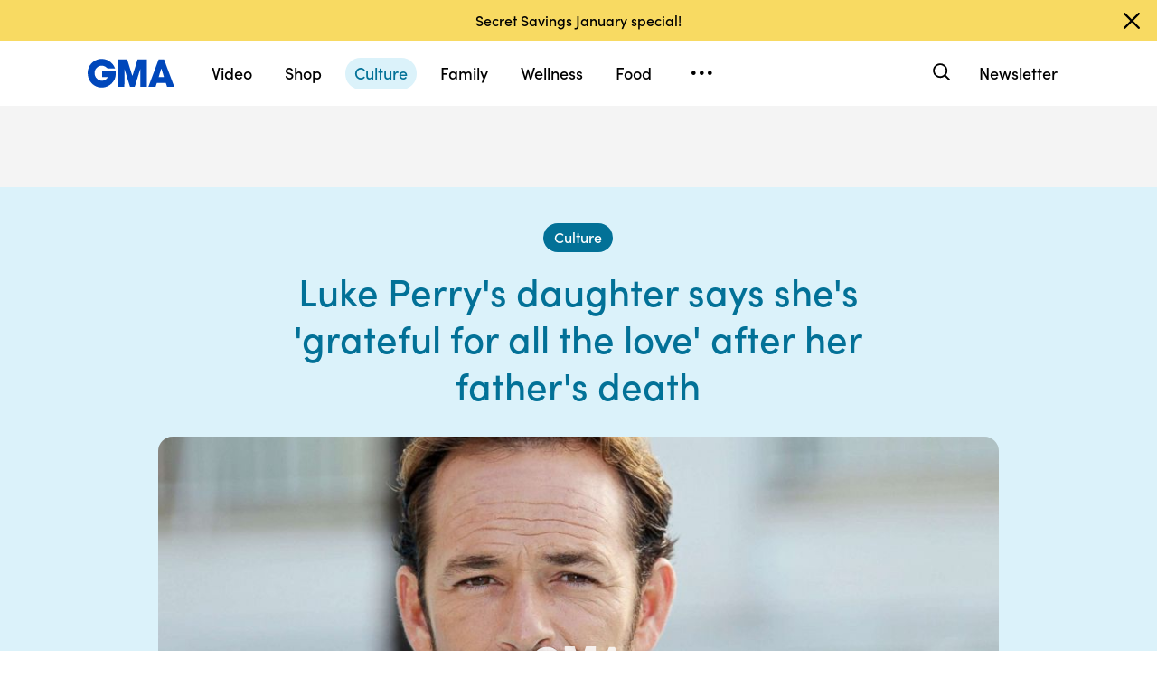

--- FILE ---
content_type: text/html; charset=utf-8
request_url: https://www.google.com/recaptcha/api2/aframe
body_size: 183
content:
<!DOCTYPE HTML><html><head><meta http-equiv="content-type" content="text/html; charset=UTF-8"></head><body><script nonce="74ZmWsoM56Gg-dQW645IeQ">/** Anti-fraud and anti-abuse applications only. See google.com/recaptcha */ try{var clients={'sodar':'https://pagead2.googlesyndication.com/pagead/sodar?'};window.addEventListener("message",function(a){try{if(a.source===window.parent){var b=JSON.parse(a.data);var c=clients[b['id']];if(c){var d=document.createElement('img');d.src=c+b['params']+'&rc='+(localStorage.getItem("rc::a")?sessionStorage.getItem("rc::b"):"");window.document.body.appendChild(d);sessionStorage.setItem("rc::e",parseInt(sessionStorage.getItem("rc::e")||0)+1);localStorage.setItem("rc::h",'1768783409656');}}}catch(b){}});window.parent.postMessage("_grecaptcha_ready", "*");}catch(b){}</script></body></html>

--- FILE ---
content_type: application/x-javascript;charset=utf-8
request_url: https://sw88.go.com/id?d_visid_ver=5.5.0&d_fieldgroup=A&mcorgid=C7A21CFE532E6E920A490D45%40AdobeOrg&mid=69220465300534840936649716659723248154&d_coppa=true&ts=1768783402313
body_size: -47
content:
{"mid":"69220465300534840936649716659723248154"}

--- FILE ---
content_type: text/json;charset=UTF-8
request_url: https://abcnews.go.com/video/itemfeed?id=61501014&aspectRatio=true
body_size: 1687
content:
{
	"@attributes" : {
		"version" : "2.0"
	},
	"channel" : {
		"category" : "",
		"pubDate" : "",
		"language" : "en",
		"ttl" : "10",
		"item" : {
			"shareEnabled" : true,
			"media-group" : {
				"media-content" : [
					{
						"temporalType" : "vod",
						"media-category" : {
							"@attributes" : {
								"schema" : "http:\/\/mrss.akamai.com\/user_agent_hint",
								"label" : "HDS_ALL"
							}
						},
						"@attributes" : {
							"isLive" : "false",
							"url" : "https:\/\/service-pkgabcnews.akamaized.net\/opp\/hls\/abcnews\/2019\/03\/190306_gma_benitez_0742_,500,800,1200,1800,2500,3200,4500,.mp4.csmil\/manifest.f4m",
							"type" : "video\/f4m",
							"medium" : "video",
							"duration" : 155,
							"isDefault" : "true"
						}
					},
					{
						"temporalType" : "vod",
						"media-category" : {
							"@attributes" : {
								"schema" : "http:\/\/mrss.akamai.com\/user_agent_hint",
								"label" : "HLS_ALL"
							}
						},
						"@attributes" : {
							"isLive" : "false",
							"url" : "https:\/\/service-pkgabcnews.akamaized.net\/opp\/hls\/abcnews\/2019\/03\/190306_gma_benitez_0742_,500,800,1200,1800,2500,3200,4500,.mp4.csmil\/playlist.m3u8",
							"type" : "application\/x-mpegURL",
							"medium" : "video",
							"duration" : 155
						}
					},
					{
						"temporalType" : "vod",
						"media-category" : {
							"@attributes" : {
								"schema" : "http:\/\/mrss.akamai.com\/user_agent_hint",
								"label" : "PDL_MED"
							}
						},
						"@attributes" : {
							"isLive" : "false",
							"url" : "https:\/\/ondemand.abcnews.com\/playback\/abcnews\/2019\/03\/190306_gma_benitez_0742_700.mp4",
							"type" : "video\/mp4",
							"medium" : "video",
							"duration" : 155
						}
					},
					{
						"temporalType" : "vod",
						"media-category" : {
							"@attributes" : {
								"schema" : "http:\/\/mrss.akamai.com\/user_agent_hint",
								"label" : "PDL_LOW"
							}
						},
						"@attributes" : {
							"isLive" : "false",
							"url" : "https:\/\/ondemand.abcnews.com\/playback\/abcnews\/2019\/03\/190306_gma_benitez_0742_700.mp4",
							"type" : "video\/mp4",
							"medium" : "video",
							"duration" : 155
						}
					}
				],
				"media-title" : "New details of Luke Perry's final days",
				"media-description" : "The \"90210\" actor's daughter, Sophie, rushed back from Africa to be by his side, sharing in a photo on Instagram, \"I'm not really sure what to do or say in this situation.\"",
				"media-genre" : "shows - clips",
				"media-asset-title" : "190306_gma_benitez_0742_video",
				"media-subTitle" : {
					"@attributes" : {
						"type" : "application\/ttml+xml",
						"lang" : "en",
						"href" : "https:\/\/abcnews.go.com\/xmldata\/caption?id=61501014"
					}
				},
				"media-thumbnail" : {
					"@attributes" : {
						"url" : "https:\/\/s.abcnews.com\/images\/GMA\/190306_gma_benitez5_0742_hpMain_16x9_992.jpg",
						"width" : "640",
						"height" : "360"
					}
				},
				"media-thumbnails" : [
					{
						"@attributes" : {
							"url" : "https:\/\/s.abcnews.com\/images\/GMA\/190306_gma_benitez5_0742_hpMain_16x9_992.jpg",
							"width" : "640",
							"height" : "360"
						}
					},
					{
						"@attributes" : {
							"url" : "https:\/\/s.abcnews.com\/images\/GMA\/190306_gma_benitez5_0742_hpMain_4x5_992.jpg",
							"width" : "360",
							"height" : "640"
						}
					},
					{
						"@attributes" : {
							"url" : "https:\/\/s.abcnews.com\/images\/GMA\/190306_gma_benitez5_0742_hpMain_1x1_608.jpg",
							"width" : "360",
							"height" : "360"
						}
					}
				],
				"media-embed" : {
					"@attributes" : {
						"url" : "https:\/\/abcnews.go.com\/video\/embed",
						"width" : "640",
						"height" : "360"
					},
					"media-param" : {
						"@attributes" : {
							"name" : "type"
						},
						"#text" : "text\/javascript"
					}
				}
			},
			"temporalType" : "vod",
			"thumb" : "https:\/\/s.abcnews.com\/images\/GMA\/190306_gma_benitez5_0742_hpMain_16x9_992.jpg",
			"link" : "https:\/\/abcnews.go.com\/GMA\/News\/video\/details-luke-perrys-final-days-61501014",
			"description" : "",
			"aspectRatio" : "16x9",
			"title" : "New details of Luke Perry's final days",
			"omniture" : {
				"channel" : "abcn:gma",
				"event1" : "event1",
				"prop4" : "video",
				"prop3" : "61501014|190306_gma_benitez_0742_video|sec_gma~sec_entertainment|New details of Luke Perry&apos;s final days",
				"eVar2" : "61501014|190306_gma_benitez_0742_video|sec_gma~sec_entertainment|New details of Luke Perry&apos;s final days",
				"prop25" : "61501014",
				"eVar12" : "61501014",
				"prop18" : "player|videoindex",
				"eVar15" : "player|videoindex",
				"prop16" : "videoadtree|X-DoNotUse-Archived\/Entertainment\/Celebs",
				"prop31" : "abcn:gma",
				"prop32" : "abcn:entertainment",
				"prop33" : "",
				"prop34" : "",
				"eVar32" : "shows - clips",
				"eVar40" : "New details of Luke Perry\\&apos;s final days",
				"prop40" : "New details of Luke Perry\\&apos;s final days",
				"eVar42" : "03-06-2019",
				"prop42" : "03-06-2019",
				"eVar43" : "11:39",
				"prop43" : "11:39",
				"eVar45" : "Luke Perry, actor, final days, pass away, stroke, death, 90210, Dylan McKay, former co-stars, text, GMA",
				"eVar46" : "https:\/\/abcnews.go.com\/GMA\/News\/video\/details-luke-perrys-final-days-61501014",
				"eVar47" : "",
				"prop47" : "",
				"eVar49" : "03-06-2019",
				"prop49" : "03-06-2019",
				"event12" : "event12",
				"eVar20" : "videoadtree|X-DoNotUse-Archived\/Entertainment\/Celebs",
				"prop54" : "ShortForm",
				"eVar54" : "ShortForm",
				"prop56" : "155",
				"eVar56" : "155"
			},
			"transcript" : "",
			"videoContentType" : "sf",
			"freewheel" : {
				"videoAssetId" : "news-61501014"
			},
			"comscore" : {
				"show" : "GMA"
			},
			"nielsenDate" : "20190306 07:52:35",
			"timestamp" : "Wed, 06 Mar 2019 07:52:35 -0500",
			"kalturaId" : null,
			"canonicalUrl" : "https:\/\/abcnews.go.com\/GMA\/News\/video\/details-luke-perrys-final-days-61501014",
			"outbrainSrcUrl" : "http:\/\/abcnews.go.com\/GMA\/video",
			"pubDate" : "Mar 6, 2019, 7:52 AM",
			"adTags" : "Entertainment,Celebs",
			"isLiveVideo" : false,
			"guid" : "61501014",
			"shareUrl" : "https:\/\/gma.abc\/2UnvL7d",
			"category" : "gma",
			"unicorn" : "http:\/\/once.unicornmedia.com\/now\/od\/auto\/98330877-5095-4ac9-9a8c-7cdcd3944274\/15a750c8-e7be-4371-b5c3-dd911c0d8bb0\/gma-61501014\/content.once",
			"mediatype" : "default"
		}
	}
}

--- FILE ---
content_type: text/vtt;charset=ISO-8859-1
request_url: https://abcnews.go.com/video/caption?id=61501014
body_size: 4028
content:
WEBVTT

1
00:00:00.050 --> 00:00:02.010
We're back now with new details about Luke Perry's 

2
00:00:02.010 --> 00:00:05.779
final day, what he told his co- stars and his daughter's 

3
00:00:05.779 --> 00:00:08.269
touching message about her father. Gio Benitez is here 

4
00:00:08.269 --> 00:00:11.429
with that. Reporter: Good morning. Sophie Perry wrote 

5
00:00:11.429 --> 00:00:14.319
that everything is happening so fast. But she says she's 

6
00:00:14.319 --> 00:00:17.299
grateful for the heartfelt messages her TV star father 

7
00:00:17.299 --> 00:00:20.419
widely considered one of the kindest in the business. 

8
00:00:22.319 --> 00:00:25.209
This morning, ABC news is learning new details about 

9
00:00:25.209 --> 00:00:27.649
the days leading up to Luke Perry's death. His 

10
00:00:27.649 --> 00:00:30.929
daughter Sophie leaving a charity trip in Africa rushing 

11
00:00:30.929 --> 00:00:35.449
to be by his side after he suffered a massive stroke. 

12
00:00:35.489 --> 00:00:38.439
On Tuesday, Sophie sharing this photo on Instagram 

13
00:00:38.689 --> 00:00:42.129
writing, I made it back from Malawi just in time to be 

14
00:00:42.129 --> 00:00:45.279
here with my family. I'm not really sure what to say or 

15
00:00:45.279 --> 00:00:48.529
do in this situation. It's something you aren't ever given 

16
00:00:48.529 --> 00:00:52.729
a lesson on how to handle. Hi. I didn't see you. I 

17
00:00:52.729 --> 00:00:56.779
saw you. Reporter: Perry who was most well known as 

18
00:00:56.779 --> 00:01:00.579
" 90210" heartthrob Dylan Mckay apparently still close 

19
00:01:00.579 --> 00:01:03.491
with the cast who with him skyrocketed to fame. You 

20
00:01:03.492 --> 00:01:07.309
look great. You think I'll get to? Reporter: Even texting 

21
00:01:07.309 --> 00:01:10.689
with tori spelling and Jennie Garth as short as one 

22
00:01:10.689 --> 00:01:13.859
week before his death sending feet at thes of his now 

23
00:01:13.859 --> 00:01:18.089
grown children. You're Brandon's sister, huh? 

24
00:01:18.109 --> 00:01:20.589
Yeah, I'm Brandon's sister. Reporter: And having lunch 

25
00:01:20.589 --> 00:01:23.904
with shannen Doherty, his onscreen longtime love last 

26
00:01:23.904 --> 00:01:27.599
month. Just last week several of his former cast mates 

27
00:01:27.829 --> 00:01:32.889
signed on for a series reboot. ?????? Hey, 

28
00:01:32.889 --> 00:01:35.459
guys. Reporter: Perry who was starring in the hit teen 

29
00:01:35.459 --> 00:01:37.739
drama " Riverdale"-- I don't know about beautiful, but 

30
00:01:37.739 --> 00:01:40.559
it's going to be big. Reporter:-- Unable to join 

31
00:01:40.559 --> 00:01:42.889
because of filming commitments but he was rumored 

32
00:01:42.889 --> 00:01:45.879
to be on board for guest appearances. He spoke of a 

33
00:01:45.879 --> 00:01:49.649
possible return in 2017. With the original cast and 

34
00:01:49.649 --> 00:01:52.564
those guys back, I would get this hair up again, yeah. 

35
00:01:52.564 --> 00:01:56.019
Reporter: In this 1992 interview Perry sharing how he 

36
00:01:56.019 --> 00:01:58.699
wanted to be remembered. I want to do something 

37
00:01:58.699 --> 00:02:01.484
with my life. You know, I want-- when my time here is 

38
00:02:01.484 --> 00:02:04.109
up I don't want to look back and see that I didn't do 

39
00:02:04.109 --> 00:02:07.729
anything. You know, and by that I mean I didn't have 

40
00:02:07.729 --> 00:02:11.999
any effect on anything else. And " Riverdale" shut down 

41
00:02:11.999 --> 00:02:15.249
production for a second day on of course, the cast and 

42
00:02:15.249 --> 00:02:17.679
crew is in mourning right now. Perry had appeared in 

43
00:02:17.679 --> 00:02:20.609
almost every episode of that show. They were still 

44
00:02:20.609 --> 00:02:24.499
shooting that show right now and no doubt they are all 

45
00:02:24.519 --> 00:02:26.009
so heartbroken. His family, it's hard on them and his 

46
00:02:26.339 --> 00:02:30.769
TV family as well. What 

47
00:02:30.769 --> 00:02:34.819
he did do with his life. Good 

48
00:02:34.819 --> 00:02:35.749
man. Thank you, gio. 

--- FILE ---
content_type: application/javascript
request_url: https://a.espncdn.com/players/web-player-bundle/5.5.15/espn-web-player-bundle.min.js
body_size: 199915
content:
/*!
 * @preserve
 * espn-web-player-bundle v5.5.15
 * 2024-12-23T19:55:58.744Z
 */
!function(e,t){"object"==typeof exports&&"undefined"!=typeof module?module.exports=t(require("video.js")):"function"==typeof define&&define.amd?define(["video.js"],t):(e="undefined"!=typeof globalThis?globalThis:e||self).DTCIVideoPlayer=t(e.videojs)}(this,(function(e){"use strict";function t(e){return e&&"object"==typeof e&&"default"in e?e:{default:e}}var i=t(e),n="undefined"!=typeof globalThis?globalThis:"undefined"!=typeof window?window:"undefined"!=typeof global?global:"undefined"!=typeof self?self:{};function o(e,t){return e(t={exports:{}},t.exports),t.exports}var r,a,s=function(e){return e&&e.Math===Math&&e},d=s("object"==typeof globalThis&&globalThis)||s("object"==typeof window&&window)||s("object"==typeof self&&self)||s("object"==typeof n&&n)||s("object"==typeof n&&n)||function(){return this}()||Function("return this")(),l=function(e){try{return!!e()}catch(e){return!0}},c=!l((function(){var e=function(){}.bind();return"function"!=typeof e||e.hasOwnProperty("prototype")})),u=Function.prototype,h=u.apply,p=u.call,f="object"==typeof Reflect&&Reflect.apply||(c?p.bind(h):function(){return p.apply(h,arguments)}),m=Function.prototype,y=m.call,v=c&&m.bind.bind(y,y),g=c?v:function(e){return function(){return y.apply(e,arguments)}},b=g({}.toString),A=g("".slice),E=function(e){return A(b(e),8,-1)},w="object"==typeof document&&document.all,T=void 0===w&&void 0!==w?function(e){return"function"==typeof e||e===w}:function(e){return"function"==typeof e},S=!l((function(){return 7!==Object.defineProperty({},1,{get:function(){return 7}})[1]})),_=Function.prototype.call,P=c?_.bind(_):function(){return _.apply(_,arguments)},C={}.propertyIsEnumerable,k=Object.getOwnPropertyDescriptor,I={f:k&&!C.call({1:2},1)?function(e){var t=k(this,e);return!!t&&t.enumerable}:C},R=Object,M=g("".split),D=l((function(){return!R("z").propertyIsEnumerable(0)}))?function(e){return"String"===E(e)?M(e,""):R(e)}:R,N=function(e){return null==e},O=TypeError,L=D,F=function(e){if(N(e))throw new O("Can't call method on "+e);return e},B=T,U={},x=d,j=function(e){return B(e)?e:void 0},V=g({}.isPrototypeOf),z="undefined"!=typeof navigator&&String(navigator.userAgent)||"",G=x.process,W=x.Deno,H=G&&G.versions||W&&W.version,q=H&&H.v8;q&&(a=(r=q.split("."))[0]>0&&r[0]<4?1:+(r[0]+r[1])),!a&&z&&(!(r=z.match(/Edge\/(\d+)/))||r[1]>=74)&&(r=z.match(/Chrome\/(\d+)/))&&(a=+r[1]);var Y,$=a,K=x.String,Q=!!Object.getOwnPropertySymbols&&!l((function(){var e=Symbol("symbol detection");return!K(e)||!(Object(e)instanceof Symbol)||!Symbol.sham&&$&&$<41})),X=Q&&!Symbol.sham&&"symbol"==typeof Symbol.iterator,Z=function(e,t){return arguments.length<2?j(U[e])||j(x[e]):U[e]&&U[e][t]||x[e]&&x[e][t]},J=V,ee=X,te=Object,ie=ee?function(e){return"symbol"==typeof e}:function(e){var t=Z("Symbol");return B(t)&&J(t.prototype,te(e))},ne=String,oe=function(e){try{return ne(e)}catch(e){return"Object"}},re=TypeError,ae=function(e){if(B(e))return e;throw new re(oe(e)+" is not a function")},se=P,de=function(e){return"object"==typeof e?null!==e:B(e)},le=TypeError,ce=Object.defineProperty,ue=function(e,t){try{ce(x,e,{value:t,configurable:!0,writable:!0})}catch(i){x[e]=t}return t},he=o((function(e){var t=e.exports=x["__core-js_shared__"]||ue("__core-js_shared__",{});(t.versions||(t.versions=[])).push({version:"3.36.1",mode:"pure",copyright:"© 2014-2024 Denis Pushkarev (zloirock.ru)",license:"https://github.com/zloirock/core-js/blob/v3.36.1/LICENSE",source:"https://github.com/zloirock/core-js"})})),pe=Object,fe=function(e){return pe(F(e))},me=g({}.hasOwnProperty),ye=Object.hasOwn||function(e,t){return me(fe(e),t)},ve=0,ge=Math.random(),be=g(1..toString),Ae=function(e,t){return he[e]||(he[e]=t||{})},Ee=ye,we=function(e){return"Symbol("+(void 0===e?"":e)+")_"+be(++ve+ge,36)},Te=x.Symbol,Se=Ae("wks"),_e=ee?Te.for||Te:Te&&Te.withoutSetter||we,Pe=ie,Ce=function(e,t){var i=e[t];return N(i)?void 0:ae(i)},ke=function(e,t){var i,n;if("string"===t&&B(i=e.toString)&&!de(n=se(i,e)))return n;if(B(i=e.valueOf)&&!de(n=se(i,e)))return n;if("string"!==t&&B(i=e.toString)&&!de(n=se(i,e)))return n;throw new le("Can't convert object to primitive value")},Ie=function(e){return Ee(Se,e)||(Se[e]=Q&&Ee(Te,e)?Te[e]:_e("Symbol."+e)),Se[e]},Re=TypeError,Me=Ie("toPrimitive"),De=function(e,t){if(!de(e)||Pe(e))return e;var i,n=Ce(e,Me);if(n){if(void 0===t&&(t="default"),i=se(n,e,t),!de(i)||Pe(i))return i;throw new Re("Can't convert object to primitive value")}return void 0===t&&(t="number"),ke(e,t)},Ne=x.document,Oe=de(Ne)&&de(Ne.createElement),Le=S,Fe=function(e){return Oe?Ne.createElement(e):{}},Be=!Le&&!l((function(){return 7!==Object.defineProperty(Fe("div"),"a",{get:function(){return 7}}).a})),Ue=I,xe=function(e,t){return{enumerable:!(1&e),configurable:!(2&e),writable:!(4&e),value:t}},je=function(e){return L(F(e))},Ve=function(e){var t=De(e,"string");return Pe(t)?t:t+""},ze=Be,Ge=Object.getOwnPropertyDescriptor,We={f:Le?Ge:function(e,t){if(e=je(e),t=Ve(t),ze)try{return Ge(e,t)}catch(e){}if(Ee(e,t))return xe(!se(Ue.f,e,t),e[t])}},He=/#|\.prototype\./,qe=function(e,t){var i=$e[Ye(e)];return i===Qe||i!==Ke&&(B(t)?l(t):!!t)},Ye=qe.normalize=function(e){return String(e).replace(He,".").toLowerCase()},$e=qe.data={},Ke=qe.NATIVE="N",Qe=qe.POLYFILL="P",Xe=qe,Ze=function(e){if("Function"===E(e))return g(e)},Je=Ze(Ze.bind),et=Le&&l((function(){return 42!==Object.defineProperty((function(){}),"prototype",{value:42,writable:!1}).prototype})),tt=String,it=TypeError,nt=et,ot=function(e){if(de(e))return e;throw new it(tt(e)+" is not an object")},rt=TypeError,at=Object.defineProperty,st=Object.getOwnPropertyDescriptor,dt={f:Le?nt?function(e,t,i){if(ot(e),t=Ve(t),ot(i),"function"==typeof e&&"prototype"===t&&"value"in i&&"writable"in i&&!i.writable){var n=st(e,t);n&&n.writable&&(e[t]=i.value,i={configurable:"configurable"in i?i.configurable:n.configurable,enumerable:"enumerable"in i?i.enumerable:n.enumerable,writable:!1})}return at(e,t,i)}:at:function(e,t,i){if(ot(e),t=Ve(t),ot(i),ze)try{return at(e,t,i)}catch(e){}if("get"in i||"set"in i)throw new rt("Accessors not supported");return"value"in i&&(e[t]=i.value),e}},lt=f,ct=We,ut=Xe,ht=function(e,t){return ae(e),void 0===t?e:c?Je(e,t):function(){return e.apply(t,arguments)}},pt=Le?function(e,t,i){return dt.f(e,t,xe(1,i))}:function(e,t,i){return e[t]=i,e},ft=ct.f,mt=function(e){var t=function(i,n,o){if(this instanceof t){switch(arguments.length){case 0:return new e;case 1:return new e(i);case 2:return new e(i,n)}return new e(i,n,o)}return lt(e,this,arguments)};return t.prototype=e.prototype,t},yt=Ae("keys"),vt=function(e){return yt[e]||(yt[e]=we(e))},gt=!l((function(){function e(){}return e.prototype.constructor=null,Object.getPrototypeOf(new e)!==e.prototype})),bt=vt("IE_PROTO"),At=Object,Et=At.prototype,wt=gt?At.getPrototypeOf:function(e){var t=fe(e);if(Ee(t,bt))return t[bt];var i=t.constructor;return B(i)&&t instanceof i?i.prototype:t instanceof At?Et:null},Tt=function(e){return de(e)||null===e},St=String,_t=TypeError,Pt=function(e,t,i){try{return g(ae(Object.getOwnPropertyDescriptor(e,t)[i]))}catch(e){}},Ct=function(e){if(Tt(e))return e;throw new _t("Can't set "+St(e)+" as a prototype")},kt=Object.setPrototypeOf||("__proto__"in{}?function(){var e,t=!1,i={};try{(e=Pt(Object.prototype,"__proto__","set"))(i,[]),t=i instanceof Array}catch(e){}return function(i,n){return F(i),Ct(n),de(i)?(t?e(i,n):i.__proto__=n,i):i}}():void 0),It=Math.ceil,Rt=Math.floor,Mt=Math.trunc||function(e){var t=+e;return(t>0?Rt:It)(t)},Dt=function(e){var t=+e;return t!=t||0===t?0:Mt(t)},Nt=Math.max,Ot=Math.min,Lt=Math.min,Ft=function(e){var t=Dt(e);return t>0?Lt(t,9007199254740991):0},Bt=function(e,t){var i=Dt(e);return i<0?Nt(i+t,0):Ot(i,t)},Ut=function(e){return Ft(e.length)},xt=function(e){return function(t,i,n){var o=je(t),r=Ut(o);if(0===r)return!e&&-1;var a,s=Bt(n,r);if(e&&i!=i){for(;r>s;)if((a=o[s++])!=a)return!0}else for(;r>s;s++)if((e||s in o)&&o[s]===i)return e||s||0;return!e&&-1}},jt={includes:xt(!0),indexOf:xt(!1)},Vt={},zt=jt.indexOf,Gt=g([].push),Wt=function(e,t){var i,n=je(e),o=0,r=[];for(i in n)!Ee(Vt,i)&&Ee(n,i)&&Gt(r,i);for(;t.length>o;)Ee(n,i=t[o++])&&(~zt(r,i)||Gt(r,i));return r},Ht=["constructor","hasOwnProperty","isPrototypeOf","propertyIsEnumerable","toLocaleString","toString","valueOf"],qt=Ht.concat("length","prototype"),Yt={f:Object.getOwnPropertyNames||function(e){return Wt(e,qt)}},$t=Object.getOwnPropertySymbols,Kt=Yt,Qt={f:$t},Xt=g([].concat),Zt=Z("Reflect","ownKeys")||function(e){var t=Kt.f(ot(e)),i=Qt.f;return i?Xt(t,i(e)):t},Jt=Object.keys||function(e){return Wt(e,Ht)},ei={f:Le&&!nt?Object.defineProperties:function(e,t){ot(e);for(var i,n=je(t),o=Jt(t),r=o.length,a=0;r>a;)dt.f(e,i=o[a++],n[i]);return e}},ti=Z("document","documentElement"),ii=ei,ni=ti,oi=vt("IE_PROTO"),ri=function(){},ai=function(e){return"<script>"+e+"<\/script>"},si=function(e){e.write(ai("")),e.close();var t=e.parentWindow.Object;return e=null,t},di=function(){try{Y=new ActiveXObject("htmlfile")}catch(e){}var e,t;di="undefined"!=typeof document?document.domain&&Y?si(Y):((t=Fe("iframe")).style.display="none",ni.appendChild(t),t.src=String("javascript:"),(e=t.contentWindow.document).open(),e.write(ai("document.F=Object")),e.close(),e.F):si(Y);for(var i=Ht.length;i--;)delete di.prototype[Ht[i]];return di()};Vt[oi]=!0;var li=Object.create||function(e,t){var i;return null!==e?(ri.prototype=ot(e),i=new ri,ri.prototype=null,i[oi]=e):i=di(),void 0===t?i:ii.f(i,t)},ci=Error,ui=g("".replace),hi=String(new ci("zxcasd").stack),pi=/\n\s*at [^:]*:[^\n]*/,fi=pi.test(hi),mi=!l((function(){var e=new Error("a");return!("stack"in e)||(Object.defineProperty(e,"stack",xe(1,7)),7!==e.stack)})),yi=function(e,t){if(fi&&"string"==typeof e&&!ci.prepareStackTrace)for(;t--;)e=ui(e,pi,"");return e},vi=mi,gi=Error.captureStackTrace,bi={},Ai=Ie("iterator"),Ei=Array.prototype,wi={};wi[Ie("toStringTag")]="z";var Ti="[object z]"===String(wi),Si=Ie("toStringTag"),_i=Object,Pi="Arguments"===E(function(){return arguments}()),Ci=Ti?E:function(e){var t,i,n;return void 0===e?"Undefined":null===e?"Null":"string"==typeof(i=function(e,t){try{return e[t]}catch(e){}}(t=_i(e),Si))?i:Pi?E(t):"Object"===(n=E(t))&&B(t.callee)?"Arguments":n},ki=Ie("iterator"),Ii=function(e){if(!N(e))return Ce(e,ki)||Ce(e,"@@iterator")||bi[Ci(e)]},Ri=TypeError,Mi=function(e){return void 0!==e&&(bi.Array===e||Ei[Ai]===e)},Di=function(e,t){var i=arguments.length<2?Ii(e):t;if(ae(i))return ot(se(i,e));throw new Ri(oe(e)+" is not iterable")},Ni=function(e,t,i){var n,o;ot(e);try{if(!(n=Ce(e,"return"))){if("throw"===t)throw i;return i}n=se(n,e)}catch(e){o=!0,n=e}if("throw"===t)throw i;if(o)throw n;return ot(n),i},Oi=TypeError,Li=function(e,t){this.stopped=e,this.result=t},Fi=Li.prototype,Bi=String,Ui=function(e){if("Symbol"===Ci(e))throw new TypeError("Cannot convert a Symbol value to a string");return Bi(e)},xi=function(e,t){var i,n,o,r,a,s,d,l,c,u=e.target,h=e.global,p=e.stat,f=e.proto,m=h?x:p?x[u]:x[u]&&x[u].prototype,y=h?U:U[u]||pt(U,u,{})[u],v=y.prototype;for(r in t)n=!(i=ut(h?r:u+(p?".":"#")+r,e.forced))&&m&&Ee(m,r),s=y[r],n&&(d=e.dontCallGetSet?(c=ft(m,r))&&c.value:m[r]),a=n&&d?d:t[r],(i||f||typeof s!=typeof a)&&(l=e.bind&&n?ht(a,x):e.wrap&&n?mt(a):f&&B(a)?Ze(a):a,(e.sham||a&&a.sham||s&&s.sham)&&pt(l,"sham",!0),pt(y,r,l),f&&(Ee(U,o=u+"Prototype")||pt(U,o,{}),pt(U[o],r,a),e.real&&v&&(i||!v[r])&&pt(v,r,a)))},ji=wt,Vi=kt,zi=function(e,t,i){for(var n=Zt(t),o=dt.f,r=ct.f,a=0;a<n.length;a++){var s=n[a];Ee(e,s)||i&&Ee(i,s)||o(e,s,r(t,s))}},Gi=li,Wi=function(e,t){de(t)&&"cause"in t&&pt(e,"cause",t.cause)},Hi=function(e,t,i,n){vi&&(gi?gi(e,t):pt(e,"stack",yi(i,n)))},qi=function(e,t,i){var n,o,r,a,s,d,l,c=i&&i.that,u=!(!i||!i.AS_ENTRIES),h=!(!i||!i.IS_RECORD),p=!(!i||!i.IS_ITERATOR),f=!(!i||!i.INTERRUPTED),m=ht(t,c),y=function(e){return n&&Ni(n,"normal",e),new Li(!0,e)},v=function(e){return u?(ot(e),f?m(e[0],e[1],y):m(e[0],e[1])):f?m(e,y):m(e)};if(h)n=e.iterator;else if(p)n=e;else{if(!(o=Ii(e)))throw new Oi(oe(e)+" is not iterable");if(Mi(o)){for(r=0,a=Ut(e);a>r;r++)if((s=v(e[r]))&&J(Fi,s))return s;return new Li(!1)}n=Di(e,o)}for(d=h?e.next:n.next;!(l=se(d,n)).done;){try{s=v(l.value)}catch(e){Ni(n,"throw",e)}if("object"==typeof s&&s&&J(Fi,s))return s}return new Li(!1)},Yi=function(e,t){return void 0===e?arguments.length<2?"":t:Ui(e)},$i=Ie("toStringTag"),Ki=Error,Qi=[].push,Xi=function(e,t){var i,n=J(Zi,this);Vi?i=Vi(new Ki,n?ji(this):Zi):(i=n?this:Gi(Zi),pt(i,$i,"Error")),void 0!==t&&pt(i,"message",Yi(t)),Hi(i,Xi,i.stack,1),arguments.length>2&&Wi(i,arguments[2]);var o=[];return qi(e,Qi,{that:o}),pt(i,"errors",o),i};Vi?Vi(Xi,Ki):zi(Xi,Ki,{name:!0});var Zi=Xi.prototype=Gi(Ki.prototype,{constructor:xe(1,Xi),message:xe(1,""),name:xe(1,"AggregateError")});xi({global:!0,constructor:!0,arity:2},{AggregateError:Xi});var Ji,en,tn,nn=x.WeakMap,on=B(nn)&&/native code/.test(String(nn)),rn=x.TypeError,an=x.WeakMap;if(on||he.state){var sn=he.state||(he.state=new an);sn.get=sn.get,sn.has=sn.has,sn.set=sn.set,Ji=function(e,t){if(sn.has(e))throw new rn("Object already initialized");return t.facade=e,sn.set(e,t),t},en=function(e){return sn.get(e)||{}},tn=function(e){return sn.has(e)}}else{var dn=vt("state");Vt[dn]=!0,Ji=function(e,t){if(Ee(e,dn))throw new rn("Object already initialized");return t.facade=e,pt(e,dn,t),t},en=function(e){return Ee(e,dn)?e[dn]:{}},tn=function(e){return Ee(e,dn)}}var ln,cn,un,hn={set:Ji,get:en,has:tn,enforce:function(e){return tn(e)?en(e):Ji(e,{})},getterFor:function(e){return function(t){var i;if(!de(t)||(i=en(t)).type!==e)throw new rn("Incompatible receiver, "+e+" required");return i}}},pn=Function.prototype,fn=Le&&Object.getOwnPropertyDescriptor,mn=Ee(pn,"name"),yn={EXISTS:mn,PROPER:mn&&"something"===function(){}.name,CONFIGURABLE:mn&&(!Le||Le&&fn(pn,"name").configurable)},vn=function(e,t,i,n){return n&&n.enumerable?e[t]=i:pt(e,t,i),e},gn=Ie("iterator"),bn=!1;[].keys&&("next"in(un=[].keys())?(cn=ji(ji(un)))!==Object.prototype&&(ln=cn):bn=!0);var An=!de(ln)||l((function(){var e={};return ln[gn].call(e)!==e}));ln=An?{}:Gi(ln),B(ln[gn])||vn(ln,gn,(function(){return this}));var En={IteratorPrototype:ln,BUGGY_SAFARI_ITERATORS:bn},wn=Ti?{}.toString:function(){return"[object "+Ci(this)+"]"},Tn=dt.f,Sn=Ie("toStringTag"),_n=function(e,t,i,n){var o=i?e:e&&e.prototype;o&&(Ee(o,Sn)||Tn(o,Sn,{configurable:!0,value:t}),n&&!Ti&&pt(o,"toString",wn))},Pn=En.IteratorPrototype,Cn=function(){return this},kn=yn,In=function(e,t,i,n){var o=t+" Iterator";return e.prototype=Gi(Pn,{next:xe(+!n,i)}),_n(e,o,!1,!0),bi[o]=Cn,e},Rn=kn.PROPER,Mn=En.BUGGY_SAFARI_ITERATORS,Dn=Ie("iterator"),Nn=function(){return this},On=function(){},Ln=hn,Fn=function(e,t,i,n,o,r,a){In(i,t,n);var s,d,l,c=function(e){if(e===o&&m)return m;if(!Mn&&e&&e in p)return p[e];switch(e){case"keys":case"values":case"entries":return function(){return new i(this,e)}}return function(){return new i(this)}},u=t+" Iterator",h=!1,p=e.prototype,f=p[Dn]||p["@@iterator"]||o&&p[o],m=!Mn&&f||c(o),y="Array"===t&&p.entries||f;if(y&&(s=ji(y.call(new e)))!==Object.prototype&&s.next&&(_n(s,u,!0,!0),bi[u]=Nn),Rn&&"values"===o&&f&&"values"!==f.name&&(h=!0,m=function(){return se(f,this)}),o)if(d={values:c("values"),keys:r?m:c("keys"),entries:c("entries")},a)for(l in d)(Mn||h||!(l in p))&&vn(p,l,d[l]);else xi({target:t,proto:!0,forced:Mn||h},d);return a&&p[Dn]!==m&&vn(p,Dn,m,{name:o}),bi[t]=m,d},Bn=function(e,t){return{value:e,done:t}},Un=(dt.f,Ln.set),xn=Ln.getterFor("Array Iterator");Fn(Array,"Array",(function(e,t){Un(this,{type:"Array Iterator",target:je(e),index:0,kind:t})}),(function(){var e=xn(this),t=e.target,i=e.index++;if(!t||i>=t.length)return e.target=void 0,Bn(void 0,!0);switch(e.kind){case"keys":return Bn(i,!1);case"values":return Bn(t[i],!1)}return Bn([i,t[i]],!1)}),"values");bi.Arguments=bi.Array;On(),On(),On();var jn="process"===E(x.process),Vn=function(e,t,i){return dt.f(e,t,i)},zn=Ie("species"),Gn=TypeError,Wn=g(Function.toString);B(he.inspectSource)||(he.inspectSource=function(e){return Wn(e)});var Hn=he.inspectSource,qn=function(){},Yn=Z("Reflect","construct"),$n=/^\s*(?:class|function)\b/,Kn=g($n.exec),Qn=!$n.test(qn),Xn=function(e){if(!B(e))return!1;try{return Yn(qn,[],e),!0}catch(e){return!1}},Zn=function(e){if(!B(e))return!1;switch(Ci(e)){case"AsyncFunction":case"GeneratorFunction":case"AsyncGeneratorFunction":return!1}try{return Qn||!!Kn($n,Hn(e))}catch(e){return!0}};Zn.sham=!0;var Jn,eo,to,io,no=!Yn||l((function(){var e;return Xn(Xn.call)||!Xn(Object)||!Xn((function(){e=!0}))||e}))?Zn:Xn,oo=TypeError,ro=function(e){if(no(e))return e;throw new oo(oe(e)+" is not a constructor")},ao=Ie("species"),so=g([].slice),lo=TypeError,co=/(?:ipad|iphone|ipod).*applewebkit/i.test(z),uo=so,ho=function(e,t){if(e<t)throw new lo("Not enough arguments");return e},po=co,fo=jn,mo=x.setImmediate,yo=x.clearImmediate,vo=x.process,go=x.Dispatch,bo=x.Function,Ao=x.MessageChannel,Eo=x.String,wo=0,To={};l((function(){Jn=x.location}));var So=function(e){if(Ee(To,e)){var t=To[e];delete To[e],t()}},_o=function(e){return function(){So(e)}},Po=function(e){So(e.data)},Co=function(e){x.postMessage(Eo(e),Jn.protocol+"//"+Jn.host)};mo&&yo||(mo=function(e){ho(arguments.length,1);var t=B(e)?e:bo(e),i=uo(arguments,1);return To[++wo]=function(){lt(t,void 0,i)},eo(wo),wo},yo=function(e){delete To[e]},fo?eo=function(e){vo.nextTick(_o(e))}:go&&go.now?eo=function(e){go.now(_o(e))}:Ao&&!po?(io=(to=new Ao).port2,to.port1.onmessage=Po,eo=ht(io.postMessage,io)):x.addEventListener&&B(x.postMessage)&&!x.importScripts&&Jn&&"file:"!==Jn.protocol&&!l(Co)?(eo=Co,x.addEventListener("message",Po,!1)):eo="onreadystatechange"in Fe("script")?function(e){ni.appendChild(Fe("script")).onreadystatechange=function(){ni.removeChild(this),So(e)}}:function(e){setTimeout(_o(e),0)});var ko={set:mo,clear:yo},Io=Object.getOwnPropertyDescriptor,Ro=function(){this.head=null,this.tail=null};Ro.prototype={add:function(e){var t={item:e,next:null},i=this.tail;i?i.next=t:this.head=t,this.tail=t},get:function(){var e=this.head;if(e)return null===(this.head=e.next)&&(this.tail=null),e.item}};var Mo,Do,No,Oo,Lo,Fo=Ro,Bo=/ipad|iphone|ipod/i.test(z)&&"undefined"!=typeof Pebble,Uo=/web0s(?!.*chrome)/i.test(z),xo=function(e){if(!Le)return x[e];var t=Io(x,e);return t&&t.value},jo=ko,Vo=Fo,zo=Bo,Go=Uo,Wo=jo.set,Ho=x.MutationObserver||x.WebKitMutationObserver,qo=x.document,Yo=x.process,$o=x.Promise,Ko=xo("queueMicrotask");if(!Ko){var Qo=new Vo,Xo=function(){var e,t;for(fo&&(e=Yo.domain)&&e.exit();t=Qo.get();)try{t()}catch(e){throw Qo.head&&Mo(),e}e&&e.enter()};po||fo||Go||!Ho||!qo?!zo&&$o&&$o.resolve?((Oo=$o.resolve(void 0)).constructor=$o,Lo=ht(Oo.then,Oo),Mo=function(){Lo(Xo)}):fo?Mo=function(){Yo.nextTick(Xo)}:(Wo=ht(Wo,x),Mo=function(){Wo(Xo)}):(Do=!0,No=qo.createTextNode(""),new Ho(Xo).observe(No,{characterData:!0}),Mo=function(){No.data=Do=!Do}),Ko=function(e){Qo.head||Mo(),Qo.add(e)}}var Zo,Jo,er=Ko,tr=x.Promise,ir="object"==typeof Deno&&Deno&&"object"==typeof Deno.version,nr=!ir&&!fo&&"object"==typeof window&&"object"==typeof document,or=tr,rr=nr,ar=or&&or.prototype,sr=Ie("species"),dr=!1,lr=B(x.PromiseRejectionEvent),cr=ut("Promise",(function(){var e=Hn(or),t=e!==String(or);if(!t&&66===$)return!0;if(!ar.catch||!ar.finally)return!0;if(!$||$<51||!/native code/.test(e)){var i=new or((function(e){e(1)})),n=function(e){e((function(){}),(function(){}))};if((i.constructor={})[sr]=n,!(dr=i.then((function(){}))instanceof n))return!0}return!t&&(rr||ir)&&!lr})),ur=TypeError,hr=function(e){var t,i;this.promise=new e((function(e,n){if(void 0!==t||void 0!==i)throw new ur("Bad Promise constructor");t=e,i=n})),this.resolve=ae(t),this.reject=ae(i)},pr=function(e){var t=Z(e);Le&&t&&!t[zn]&&Vn(t,zn,{configurable:!0,get:function(){return this}})},fr=function(e,t){if(J(t,e))return e;throw new Gn("Incorrect invocation")},mr=function(e,t){var i,n=ot(e).constructor;return void 0===n||N(i=ot(n)[ao])?t:ro(i)},yr=er,vr=function(e,t){try{1===arguments.length?console.error(e):console.error(e,t)}catch(e){}},gr=function(e){try{return{error:!1,value:e()}}catch(e){return{error:!0,value:e}}},br={CONSTRUCTOR:cr,REJECTION_EVENT:lr,SUBCLASSING:dr},Ar={f:function(e){return new hr(e)}},Er=jo.set,wr=br.CONSTRUCTOR,Tr=br.REJECTION_EVENT,Sr=Ln.getterFor("Promise"),_r=Ln.set,Pr=or&&or.prototype,Cr=or,kr=Pr,Ir=x.TypeError,Rr=x.document,Mr=x.process,Dr=Ar.f,Nr=Dr,Or=!!(Rr&&Rr.createEvent&&x.dispatchEvent),Lr=function(e){var t;return!(!de(e)||!B(t=e.then))&&t},Fr=function(e,t){var i,n,o,r=t.value,a=1===t.state,s=a?e.ok:e.fail,d=e.resolve,l=e.reject,c=e.domain;try{s?(a||(2===t.rejection&&Vr(t),t.rejection=1),!0===s?i=r:(c&&c.enter(),i=s(r),c&&(c.exit(),o=!0)),i===e.promise?l(new Ir("Promise-chain cycle")):(n=Lr(i))?se(n,i,d,l):d(i)):l(r)}catch(e){c&&!o&&c.exit(),l(e)}},Br=function(e,t){e.notified||(e.notified=!0,yr((function(){for(var i,n=e.reactions;i=n.get();)Fr(i,e);e.notified=!1,t&&!e.rejection&&xr(e)})))},Ur=function(e,t,i){var n,o;Or?((n=Rr.createEvent("Event")).promise=t,n.reason=i,n.initEvent(e,!1,!0),x.dispatchEvent(n)):n={promise:t,reason:i},!Tr&&(o=x["on"+e])?o(n):"unhandledrejection"===e&&vr("Unhandled promise rejection",i)},xr=function(e){se(Er,x,(function(){var t,i=e.facade,n=e.value;if(jr(e)&&(t=gr((function(){fo?Mr.emit("unhandledRejection",n,i):Ur("unhandledrejection",i,n)})),e.rejection=fo||jr(e)?2:1,t.error))throw t.value}))},jr=function(e){return 1!==e.rejection&&!e.parent},Vr=function(e){se(Er,x,(function(){var t=e.facade;fo?Mr.emit("rejectionHandled",t):Ur("rejectionhandled",t,e.value)}))},zr=function(e,t,i){return function(n){e(t,n,i)}},Gr=function(e,t,i){e.done||(e.done=!0,i&&(e=i),e.value=t,e.state=2,Br(e,!0))},Wr=function(e,t,i){if(!e.done){e.done=!0,i&&(e=i);try{if(e.facade===t)throw new Ir("Promise can't be resolved itself");var n=Lr(t);n?yr((function(){var i={done:!1};try{se(n,t,zr(Wr,i,e),zr(Gr,i,e))}catch(t){Gr(i,t,e)}})):(e.value=t,e.state=1,Br(e,!1))}catch(t){Gr({done:!1},t,e)}}};wr&&(kr=(Cr=function(e){fr(this,kr),ae(e),se(Zo,this);var t=Sr(this);try{e(zr(Wr,t),zr(Gr,t))}catch(e){Gr(t,e)}}).prototype,(Zo=function(e){_r(this,{type:"Promise",done:!1,notified:!1,parent:!1,reactions:new Vo,rejection:!1,state:0,value:void 0})}).prototype=vn(kr,"then",(function(e,t){var i=Sr(this),n=Dr(mr(this,Cr));return i.parent=!0,n.ok=!B(e)||e,n.fail=B(t)&&t,n.domain=fo?Mr.domain:void 0,0===i.state?i.reactions.add(n):yr((function(){Fr(n,i)})),n.promise})),Jo=function(){var e=new Zo,t=Sr(e);this.promise=e,this.resolve=zr(Wr,t),this.reject=zr(Gr,t)},Ar.f=Dr=function(e){return e===Cr||void 0===e?new Jo(e):Nr(e)}),xi({global:!0,constructor:!0,wrap:!0,forced:wr},{Promise:Cr}),_n(Cr,"Promise",!1,!0),pr("Promise");var Hr=Ie("iterator"),qr=!1;try{var Yr=0,$r={next:function(){return{done:!!Yr++}},return:function(){qr=!0}};$r[Hr]=function(){return this},Array.from($r,(function(){throw 2}))}catch(rm){}var Kr=br.CONSTRUCTOR||!function(e,t){try{if(!t&&!qr)return!1}catch(e){return!1}var i=!1;try{var n={};n[Hr]=function(){return{next:function(){return{done:i=!0}}}},e(n)}catch(e){}return i}((function(e){or.all(e).then(void 0,(function(){}))}));xi({target:"Promise",stat:!0,forced:Kr},{all:function(e){var t=this,i=Ar.f(t),n=i.resolve,o=i.reject,r=gr((function(){var i=ae(t.resolve),r=[],a=0,s=1;qi(e,(function(e){var d=a++,l=!1;s++,se(i,t,e).then((function(e){l||(l=!0,r[d]=e,--s||n(r))}),o)})),--s||n(r)}));return r.error&&o(r.value),i.promise}});var Qr=br.CONSTRUCTOR;or&&or.prototype;xi({target:"Promise",proto:!0,forced:Qr,real:!0},{catch:function(e){return this.then(void 0,e)}}),xi({target:"Promise",stat:!0,forced:Kr},{race:function(e){var t=this,i=Ar.f(t),n=i.reject,o=gr((function(){var o=ae(t.resolve);qi(e,(function(e){se(o,t,e).then(i.resolve,n)}))}));return o.error&&n(o.value),i.promise}}),xi({target:"Promise",stat:!0,forced:br.CONSTRUCTOR},{reject:function(e){var t=Ar.f(this);return(0,t.reject)(e),t.promise}});var Xr=function(e,t){if(ot(e),de(t)&&t.constructor===e)return t;var i=Ar.f(e);return(0,i.resolve)(t),i.promise},Zr=br.CONSTRUCTOR,Jr=Z("Promise"),ea=!Zr;xi({target:"Promise",stat:!0,forced:!0},{resolve:function(e){return Xr(ea&&this===Jr?or:this,e)}}),xi({target:"Promise",stat:!0,forced:Kr},{allSettled:function(e){var t=this,i=Ar.f(t),n=i.resolve,o=i.reject,r=gr((function(){var i=ae(t.resolve),o=[],r=0,a=1;qi(e,(function(e){var s=r++,d=!1;a++,se(i,t,e).then((function(e){d||(d=!0,o[s]={status:"fulfilled",value:e},--a||n(o))}),(function(e){d||(d=!0,o[s]={status:"rejected",reason:e},--a||n(o))}))})),--a||n(o)}));return r.error&&o(r.value),i.promise}});xi({target:"Promise",stat:!0,forced:Kr},{any:function(e){var t=this,i=Z("AggregateError"),n=Ar.f(t),o=n.resolve,r=n.reject,a=gr((function(){var n=ae(t.resolve),a=[],s=0,d=1,l=!1;qi(e,(function(e){var c=s++,u=!1;d++,se(n,t,e).then((function(e){u||l||(l=!0,o(e))}),(function(e){u||l||(u=!0,a[c]=e,--d||r(new i(a,"No one promise resolved")))}))})),--d||r(new i(a,"No one promise resolved"))}));return a.error&&r(a.value),n.promise}}),xi({target:"Promise",stat:!0},{withResolvers:function(){var e=Ar.f(this);return{promise:e.promise,resolve:e.resolve,reject:e.reject}}});var ta=or&&or.prototype,ia=!!or&&l((function(){ta.finally.call({then:function(){}},(function(){}))}));xi({target:"Promise",proto:!0,real:!0,forced:ia},{finally:function(e){var t=mr(this,Z("Promise")),i=B(e);return this.then(i?function(i){return Xr(t,e()).then((function(){return i}))}:e,i?function(i){return Xr(t,e()).then((function(){throw i}))}:e)}});var na=g("".charAt),oa=g("".charCodeAt),ra=g("".slice),aa=function(e){return function(t,i){var n,o,r=Ui(F(t)),a=Dt(i),s=r.length;return a<0||a>=s?e?"":void 0:(n=oa(r,a))<55296||n>56319||a+1===s||(o=oa(r,a+1))<56320||o>57343?e?na(r,a):n:e?ra(r,a,a+2):o-56320+(n-55296<<10)+65536}},sa={codeAt:aa(!1),charAt:aa(!0)}.charAt,da=Ln.set,la=Ln.getterFor("String Iterator");Fn(String,"String",(function(e){da(this,{type:"String Iterator",string:Ui(e),index:0})}),(function(){var e,t=la(this),i=t.string,n=t.index;return n>=i.length?Bn(void 0,!0):(e=sa(i,n),t.index+=e.length,Bn(e,!1))}));var ca=U.Promise,ua={CSSRuleList:0,CSSStyleDeclaration:0,CSSValueList:0,ClientRectList:0,DOMRectList:0,DOMStringList:0,DOMTokenList:1,DataTransferItemList:0,FileList:0,HTMLAllCollection:0,HTMLCollection:0,HTMLFormElement:0,HTMLSelectElement:0,MediaList:0,MimeTypeArray:0,NamedNodeMap:0,NodeList:1,PaintRequestList:0,Plugin:0,PluginArray:0,SVGLengthList:0,SVGNumberList:0,SVGPathSegList:0,SVGPointList:0,SVGStringList:0,SVGTransformList:0,SourceBufferList:0,StyleSheetList:0,TextTrackCueList:0,TextTrackList:0,TouchList:0};for(var ha in ua)_n(x[ha],ha),bi[ha]=bi.Array;var pa,fa,ma,ya,va,ga,ba=ca;class Aa{constructor(){this.interceptors={},this.listeners={}}addEventListener(e,t){const i=this.listeners[e]||[];return i.push(t),this.listeners[e]=i,this}removeEventListener(e,t){return this.listeners[e]=(this.listeners[e]||[]).filter(e=>e!==t),this}addEventInterceptor(e,t){return this.interceptors[e]=t,this}removeEventInterceptor(e){return delete this.interceptors[e],this}coordinate(e,t){const i=this.interceptors[e]||(()=>Promise.resolve(t)),n=this.listeners[e]||[];return Promise.resolve().then(()=>i.call(null,t)).then(e=>(n.forEach(t=>{t.call(null,e)}),e))}}function Ea(e){switch(e){case pa.abc:return"ABC";case pa.abcNews:return"ABC News";case pa.abcNewsLive:return"ABC News Live";case pa.abcOtv:return"ABC OTV";case pa.cricinfo:return"ESPNcricinfo";case pa.disney:return"Disney";case pa.disneyJr:return"Disney Junior";case pa.disneyXD:return"Disney XD";case pa.disneyNow:return"DisneyNow";case pa.espn:return"ESPN";case pa.espnFantasy:return"ESPN Fantasy";case pa.fiveThirtyEight:return"FiveThirtyEight";case pa.foxLatam:return"Fox Latam";case pa.freeform:return"Freeform";case pa.fxNow:return"FX Now";case pa.fx:return"FX Networks";case pa.fxm:return"FX Movie Channel";case pa.fxx:return"FXX";case pa.oscar:return"Oscar";case pa.marvel:return"Marvel";case pa.natGeoTV:return"National Geographic TV ";case pa.natGeo:return"National Geographic Chanel";case pa.natGeoWild:return"National Geographic Wild";case pa.theUndefeated:return"The Undefeated";case pa.fast:return"Fast";case pa.unknown:return pa.unknown}}function wa(e){switch(e){case pa.abc:return"ABC";case pa.freeform:return"ABCFamily";case pa.abcNews:return"ABC";case pa.disney:return"Disney";case pa.disneyJr:return"DisneyJunior";case pa.disneyXD:return"DisneyXD";case pa.disneyNow:return"DisneyNow";case pa.oscar:return"ABC";case pa.fxNow:return"fxNow";case pa.fx:return"fx";case pa.fxm:return"fxm";case pa.fxx:return"fxx";case pa.natGeoTV:return"ngtv";case pa.natGeo:return"ngc";case pa.natGeoWild:return"ngw";case pa.fast:return"fast";case pa.unknown:return pa.unknown}}function Ta(e){switch(e){case"abc":case"001":return pa.abc;case"abcf":case"002":case"abcfamily":case"ff":case"ABCFamily":return pa.freeform;case"abcn":case"003":case"abcnews":return pa.abcNews;case"dch":case"dc":case"dis":case"004":case"disney":return pa.disney;case"djr":case"008":case"disneyjunior":return pa.disneyJr;case"dxd":case"009":case"disneyxd":return pa.disneyXD;case"005":case"oscar":return pa.oscar;case"dnow":case"011":case"disneynow":case"dnw":case"Dnow":return pa.disneyNow;case"fx":case"020":case"FX":return pa.fx;case"fxm":case"022":case"FXM":return pa.fxm;case"fxx":case"021":case"FXX":return pa.fxx;case"fxnow":case"025":case"FXnow":case"FXNow":return pa.fxNow;case"natgeo":case"023":case"NatGeo":case"ngc":return pa.natGeo;case"natgeowild":case"024":case"NatGeoWild":case"ngw":return pa.natGeoWild;case"natgeotv":case"026":case"NatGeoTV":return pa.natGeoTV;case"fast":case"200":return pa.fast;default:return pa.unknown}}!function(e){e.abc="abc",e.abcNews="abcnews",e.abcNewsLive="abcnewslive",e.abcOtv="abcotv",e.cricinfo="cricinfo",e.disney="dch",e.disneyJr="djr",e.disneyXD="dxd",e.disneyNow="dnow",e.espn="espn",e.espnFantasy="espnFantasy",e.fiveThirtyEight="fivethirtyeight",e.foxLatam="foxlatam",e.freeform="ff",e.fxNow="fxnow",e.fx="fx",e.fxm="fxm",e.fxx="fxx",e.oscar="oscar",e.marvel="marvel",e.natGeoTV="ngtv",e.natGeo="ngc",e.natGeoWild="ngw",e.natgeoBrasil="natgeobrasil",e.theUndefeated="theundefeated",e.fast="fast",e.unknown="000"}(pa||(pa={}));class Sa extends Error{constructor(e){super(e.message),this.config_=e}get code(){return`${this.config_.platform}-${this.config_.segment}-${this.config_.reason} ${this.config_.component}-${this.config_.feature}-${this.config_.errorCode}`}get cause(){return this.config_.cause}get reason(){return this.config_.reason}}!function(e){e[e.NONE=-1]="NONE",e[e.ERROR=0]="ERROR",e[e.WARN=1]="WARN",e[e.INFO=2]="INFO",e[e.DEBUG=3]="DEBUG"}(fa||(fa={})),function(e){e[e.FAILURE=0]="FAILURE",e[e.WARNING=1]="WARNING"}(ma||(ma={})),function(e){e.ANDROID="A",e.APPLE="I",e.JAVASCRIPT="J"}(ya||(ya={})),function(e){e.PLAYER_CORE="PE",e.PLAYER_UI="PUI"}(va||(va={})),function(e){e.UNEXPECTED_ERROR="0",e.IDENTITY_REQUIRED="1",e.AUTHENTICATION_REQUIRED="2",e.NOT_ENTITLED="3",e.CONCURRENCY_LIMIT_REACHED="4",e.PARENTAL_RESTRICTIONS="5",e.GEO_LOCATION_REQUIRED="6",e.GEO_LOCATION_ACQUISITION_ERROR="7",e.GEO_LOCATION_NOT_ALLOWED="8",e.INVALID_MEDIA="9",e.MEDIA_UNAVAILABLE="10",e.TEMPORARY_UNAVAILABLE="11",e.NETWORK_CONNECTION="12",e.UNSUPPORTED_DRM="13",e.REQUIRES_LBS="14",e.PLAYREADY_LICENSE_FAILED="15",e.DAMAGED_MEDIA_DATA="16"}(ga||(ga={}));const _a={[ga.UNEXPECTED_ERROR]:"unexpectedError",[ga.IDENTITY_REQUIRED]:"identityRequired",[ga.AUTHENTICATION_REQUIRED]:"authenticationRequired",[ga.NOT_ENTITLED]:"notEntitled",[ga.CONCURRENCY_LIMIT_REACHED]:"concurrencyLimitReached",[ga.PARENTAL_RESTRICTIONS]:"parentalRestrictions",[ga.GEO_LOCATION_REQUIRED]:"geoLocationRequired",[ga.GEO_LOCATION_ACQUISITION_ERROR]:"geoLocationAcquisitionError",[ga.GEO_LOCATION_NOT_ALLOWED]:"geoLocationNotAllowed",[ga.INVALID_MEDIA]:"invalidMedia",[ga.MEDIA_UNAVAILABLE]:"mediaUnavailable",[ga.TEMPORARY_UNAVAILABLE]:"temporarilyUnavailable",[ga.NETWORK_CONNECTION]:"networkConnection",[ga.UNSUPPORTED_DRM]:"unsupportedDRM",[ga.REQUIRES_LBS]:"requiresLbs",[ga.PLAYREADY_LICENSE_FAILED]:"playreadyLicenseFailed",[ga.DAMAGED_MEDIA_DATA]:"damagedMediaData"};var Pa,Ca,ka;!function(e){e.MEDIA_ITEM="MI",e.PLAYBACK_ACCESS="PA",e.PLAYBACK_SESSION="PS",e.MEDIA_PLAYER="MP",e.PLAYER_PLUGIN="PL"}(Pa||(Pa={})),function(e){e.PLAYBACK_CFA="CFA",e.GRAPH_QL="GQL",e.ENTERTAINMENT="ENT",e.PLAYBACK_ACCESS_MANAGER="PAM",e.ADOBE_PASS="AP",e.ISP="ISP",e.TVE="TVE",e.BAM="BAM",e.CHROMECAST_RECEIVER_MEDIA_PLAYER="CRMP",e.PLAYER_ADAPTER_BUNDLE="PAB",e.DIGITAL_RIGHTS_MANAGEMENT="DRM",e.SHIELD="SHD",e.ENTITLEMENT="ENTL",e.CONCURRENCY_MONITORING="CM",e.END_CARD_UI="ECU"}(Ca||(Ca={})),function(e){e.BAD_REQUEST="400",e.UNAUTHORIZED="401",e.FORBIDDEN="403",e.NOT_FOUND="404",e.METHOD_NOT_ALLOWED="405",e.NOT_ACCEPTABLE="406",e.TIMEOUT="408",e.CONFLICT="409",e.GONE="410",e.LENGTH_REQUIRED="411",e.PRECONDITION_FAILED="412",e.ENTITY_TOO_LARGE="413",e.URI_TOO_LONG="414",e.UNSUPPORTED_MEDIA_TYPE="415",e.RANGE_NOT_SATISFIABLE="416",e.EXPECTATION_FAILED="417",e.INTERNAL_SERVER_ERROR="500",e.NOT_IMPLEMENTED="501",e.BAD_GATEWAY="502",e.SERVICE_UNAVAILABLE="503",e.GATEWAY_TIMEOUT="504",e.HTTP_VERSION_NOT_SUPPORTED="505",e.EMBARGOED_CONTENT="100",e.EXPIRED_CONTENT="101",e.INVALID_RESPONSE="102",e.INVALID_DEVICE="103",e.UNSUPPORTED_SESSION="104",e.GEOLOCATION_NOT_ALLOWED="105",e.PROXY_NOT_ALLOWED="106",e.REFERRER_NOT_ALLOWED="107",e.INVALID_DATA_PROVIDED="108",e.SHIELD_DRM_REQUIRED="109",e.PLAYER_BUNDLE_FAILED_TO_LOAD="700",e.PLAYER_NOT_READY="701",e.PLAYER_CAN_NOT_BE_DISPOSED="702",e.PLAYER_CAN_NOT_PLAY_PAUSE="703",e.PLAYER_SHAKA_ERROR="704",e.PLAYER_NO_VIDEO_TAG="705",e.PLAYER_NO_CORE_FOUND="706",e.PLAYER_MEDIA_ERR_CUSTOM="708",e.PLAYER_MEDIA_ERR_ABORTED="709",e.PLAYER_MEDIA_ERR_NETWORK="710",e.PLAYER_MEDIA_ERR_DECODE="711",e.PLAYER_MEDIA_ERR_SRC_NOT_SUPPORTED="712",e.PLAYER_MEDIA_ERR_ENCRYPTED="713",e.PLAYER_UNKNOWN="003",e.ADS_PROVIDER_ERR="801",e.ADS_FAILED_TO_LOAD="802",e.SHAKA_PLAYER_DRM_ERROR="715",e.PLAYREADY_LICENSE_FAILED="718",e.PLAYER_BUNDLE_FAILED_TO_CREATE="719",e.AD_ONLY_FAILED="720",e.PLAYER_CONFIGURATION_ERR="721",e.PLAYER_ANALYTIC_INIT_ERR="722",e.CONCURRENCY_LIMIT_REACHED="707",e.PLAYER_PROGRAM_CHANGE_FAILED="728",e.TEXT_DECODER_ABSENT="723",e.AUDIO_CONTEXT_ABSENT="724",e.TEXT_DECODING_FAILED="725",e.STYLE_SETUP_FAILED="726",e.SOCIAL_COPY_FAILED="727",e.GEOLOCATION_PROXY="200x",e.DISTRIBUTOR_REQUEST_FAILED="201x",e.MEDIA_ITEM_MISSING="200",e.END_CARD_ERR="201",e.PLUTO_REQUEST_FAILED="302",e.SHIELD_REQUEST_FAILED="202",e.GQL_REQUEST_FAILED="600",e.UNKNOWN="000",e.NO_INTERNET="001"}(ka||(ka={}));var Ia=new class{constructor(e){this.logLevel_=fa.DEBUG,this.logLevel_=e}set logLevel(e){this.logLevel_=e}get logLevel(){return this.logLevel_}set errorMessage(e){this.errorMessage_=e}get errorMessage(){return this.errorMessage_}error(...e){this.logLevel_>=fa.ERROR&&console.error(...e)}warn(...e){this.logLevel_>=fa.WARN&&console.warn(...e)}info(...e){this.logLevel_>=fa.INFO&&console.info(...e)}debug(...e){this.logLevel_>=fa.DEBUG&&console.debug(...e)}}(fa.DEBUG);var Ra=new class{constructor(){this.platform_=ya.JAVASCRIPT}set logLevel(e){Ia.logLevel=e}get logLevel(){return Ia.logLevel}set eventCoordinator(e){this.coordinator_=e}get eventCoordinator(){return this.coordinator_}unexpectedError(e){return e.reason=ga.UNEXPECTED_ERROR,e.caller||(e.caller="unexpectedError"),this.generateEvent(e)}identityRequired(e){return e.reason=ga.IDENTITY_REQUIRED,e.caller||(e.caller="identityRequired"),this.generateEvent(e)}authenticationRequired(e){return e.reason=ga.AUTHENTICATION_REQUIRED,e.caller||(e.caller="authenticationRequired"),this.generateEvent(e)}notEntitled(e){return e.reason=ga.NOT_ENTITLED,e.caller||(e.caller="notEntitled"),this.generateEvent(e)}concurrencyLimitReached(e){return e.reason=ga.CONCURRENCY_LIMIT_REACHED,e.caller||(e.caller="concurrencyLimitReached"),this.generateEvent(e)}parentalRestrictions(e){return e.reason=ga.PARENTAL_RESTRICTIONS,e.caller||(e.caller="parentalRestrictions"),this.generateEvent(e)}geoLocationRequired(e){return e.reason=ga.GEO_LOCATION_REQUIRED,e.caller||(e.caller="geoLocationRequired"),this.generateEvent(e)}geoLocationAcquisitionError(e){return e.reason=ga.GEO_LOCATION_ACQUISITION_ERROR,e.caller||(e.caller="geoLocationAcquisitionError"),this.generateEvent(e)}geoLocationNotAllowed(e){return e.reason=ga.GEO_LOCATION_NOT_ALLOWED,e.caller||(e.caller="geoLocationNotAllowed"),this.generateEvent(e)}invalidMedia(e){return e.reason=ga.INVALID_MEDIA,e.caller||(e.caller="invalidMedia"),this.generateEvent(e)}mediaUnavailable(e){return e.reason=ga.MEDIA_UNAVAILABLE,e.caller||(e.caller="mediaUnavailable"),this.generateEvent(e)}temporarilyUnavailable(e){return e.reason=ga.TEMPORARY_UNAVAILABLE,e.caller||(e.caller="temporarilyUnavailable"),this.generateEvent(e)}networkConnection(e){return e.reason=ga.NETWORK_CONNECTION,e.caller||(e.caller="networkConnection"),this.generateEvent(e)}unsupportedDRM(e){return e.reason=ga.UNSUPPORTED_DRM,e.caller||(e.caller="unsupportedDRM"),this.generateEvent(e)}requiresLbs(e){return e.reason=ga.REQUIRES_LBS,e.caller||(e.caller="requiresLbs"),this.generateEvent(e)}playreadyLicenseFailed(e){return e.reason=ga.PLAYREADY_LICENSE_FAILED,e.caller||(e.caller="playreadyLicenseFailed"),this.generateEvent(e)}damagedMediaData(e){return e.reason=ga.DAMAGED_MEDIA_DATA,e.caller||(e.caller="damagedMediaData"),this.generateEvent(e)}generateEvent(e){if(e.platform||(e.platform=this.platform_),!(e.reason&&e.platform&&e.segment&&e.component&&e.feature&&e.errorCode))return Ia.error(`${this.constructor.name}->'track' called from ${e.caller}: specify all CodesConfig params to track event ${e}`),null;const t=new Sa(e);this.coordinator_&&e.eventName&&this.coordinator_.coordinate(e.eventName,t);let i=`${this.constructor.name}: ${t.code} ${t.message}`;switch(t.cause&&(i+=". Caused by"),e.severity){case ma.WARNING:t.cause?Ia.warn(i,t.cause):Ia.warn(i);break;default:t.cause?Ia.error(i,t.cause):Ia.error(i)}return t}defineMediaItemFeatureByIdentifier(e){return e.match("natgeo")?Ca.PLAYBACK_CFA:e.match("abcnews")?Ca.ENTERTAINMENT:Ca.GRAPH_QL}defineMediaItemErrorCodesByIdentifier(e){return e.match("natgeo")?ka.SHIELD_REQUEST_FAILED:e.match("abcnews")?ka.PLUTO_REQUEST_FAILED:ka.GQL_REQUEST_FAILED}},Ma=jt.includes,Da=l((function(){return!Array(1).includes()}));xi({target:"Array",proto:!0,forced:Da},{includes:function(e){return Ma(this,e,arguments.length>1?arguments[1]:void 0)}}),On();var Na=function(e,t){var i=U[e+"Prototype"],n=i&&i[t];if(n)return n;var o=x[e],r=o&&o.prototype;return r&&r[t]},Oa=Na("Array","includes"),La=Ie("match"),Fa=function(e){var t;return de(e)&&(void 0!==(t=e[La])?!!t:"RegExp"===E(e))},Ba=TypeError,Ua=Ie("match"),xa=function(e){if(Fa(e))throw new Ba("The method doesn't accept regular expressions");return e},ja=function(e){var t=/./;try{"/./"[e](t)}catch(i){try{return t[Ua]=!1,"/./"[e](t)}catch(e){}}return!1},Va=g("".indexOf);xi({target:"String",proto:!0,forced:!ja("includes")},{includes:function(e){return!!~Va(Ui(F(this)),Ui(xa(e)),arguments.length>1?arguments[1]:void 0)}});var za,Ga,Wa,Ha,qa,Ya=Na("String","includes"),$a=Oa,Ka=Ya,Qa=Array.prototype,Xa=String.prototype,Za=function(e){var t=e.includes;return e===Qa||J(Qa,e)&&t===Qa.includes?$a:"string"==typeof e||e===Xa||J(Xa,e)&&t===Xa.includes?Ka:t};class Ja{getErrorMsg(e){switch(e){case 400:return"NewRelic error > Missing or invalid content length: Unable to process empty request.";case 403:return"NewRelic error > Missing or invalid API key: Invalid Insert key, or the account does not have access to Insights. Register a valid Insert key.";case 408:return"NewRelic error > Request timed out: Request took too long to process.";case 413:return"NewRelic error > Content too large: Request is too large to process. Refer to the limits and restricted characters to troubleshoot.";case 415:return"NewRelic error > Invalid content type: Must be application/JSON. The Event API accepts any content type except multi-part/related and assumes it can be parsed to JSON.";case 429:return"NewRelic error > Too many requests due to rate limiting.";case 503:return"NewRelic error > Service temporarily unavailable: Retry request"}}}class es{constructor(e){this.config_=e}get cause(){return this.config_.cause}get reason(){return this.config_.reason}}!function(e){e[e.NONE=-1]="NONE",e[e.ERROR=0]="ERROR",e[e.WARN=1]="WARN",e[e.INFO=2]="INFO",e[e.DEBUG=3]="DEBUG"}(za||(za={})),function(e){e[e.FAILURE=0]="FAILURE",e[e.WARNING=1]="WARNING"}(Ga||(Ga={})),function(e){e.ANDROID="A",e.APPLE="I",e.JAVASCRIPT="J"}(Wa||(Wa={})),function(e){e.PLAYER_CORE="PE",e.PLAYER_UI="PUI"}(Ha||(Ha={})),function(e){e.PLAYBACK_COMPLETED="40"}(qa||(qa={}));const ts={[qa.PLAYBACK_COMPLETED]:"mediaItemPlaybackCompleted"};var is,ns;!function(e){e.MEDIA_ITEM="MI",e.PLAYBACK_ACCESS="PA",e.PLAYBACK_SESSION="PS",e.MEDIA_PLAYER="MP",e.PLAYER_PLUGIN="PL"}(is||(is={})),function(e){e.PLAYBACK_CFA="CFA",e.GRAPH_QL="GQL",e.ENTERTAINMENT="ENT",e.PLAYBACK_ACCESS_MANAGER="PAM",e.ADOBE_PASS="AP",e.ISP="ISP",e.TVE="TVE",e.BAM="BAM",e.CHROMECAST_RECEIVER_MEDIA_PLAYER="CRMP",e.PLAYER_ADAPTER_BUNDLE="PAB",e.DIGITAL_RIGHTS_MANAGEMENT="DRM",e.SHIELD="SHD",e.ENTITLEMENT="ENTL",e.CONCURRENCY_MONITORING="CM",e.END_CARD_UI="ECU"}(ns||(ns={}));var os=new class{constructor(e){this.logLevel_=za.DEBUG,this.logLevel_=e}set logLevel(e){this.logLevel_=e}get logLevel(){return this.logLevel_}error(...e){this.logLevel_>=za.ERROR&&console.error(...e)}warn(...e){this.logLevel_>=za.WARN&&console.warn(...e)}info(...e){this.logLevel_>=za.INFO&&console.info(...e)}debug(...e){this.logLevel_>=za.DEBUG&&console.debug(...e)}}(za.DEBUG);var rs,as=new class{constructor(){this.platform_=Wa.JAVASCRIPT}set logLevel(e){os.logLevel=e}get logLevel(){return os.logLevel}set eventCoordinator(e){this.coordinator_=e}get eventCoordinator(){return this.coordinator_}playbackSuccess(e){return e.reason=qa.PLAYBACK_COMPLETED,e.caller||(e.caller="playbackSuccess"),this.generateEvent(e)}generateEvent(e){if(e.platform||(e.platform=this.platform_),!(e.reason&&e.platform&&e.segment&&e.component&&e.feature))return os.warn(`${this.constructor.name}->'track' called from ${e.caller}: specify all CodesConfig params to track event ${e}`),null;const t=new es(e);return this.coordinator_&&e.eventName&&this.coordinator_.coordinate(e.eventName,t),t}};!function(e){e.FINISH="finish",e.FMI="FMI",e.FETCH_ITEM="FMI",e.FMI_S="FMI_S",e.FMI_F="FMI_F",e.FMI_E="FMI_E",e.FMI_R="FMI_R",e.FC="FC",e.FC_S="FC_S",e.FC_F="FC_F",e.CAZ="CAZ",e.CAN_T="CAN<T>",e.CAZ_T="CAZ<T>",e.B_FM="B_FM",e.B_FMF="B_FMF",e.B_RIT="B_RIT",e.B_L="B_L",e.B_RA="B_RA",e.T_FESPN="T_FESPN",e.T_FESPNF="T_FESPNF",e.T_FSH="T_FSH",e.T_FSHF="T_FSHF",e.T_FSS="T_FSS",e.T_FSSF="T_FSSF",e.T_FE="T_FE",e.T_FEF="T_FEF",e.T_NIT="T_NIT",e.T_CHP="T_CHP",e.T_PL="T_PL",e.T_CMAN="T_CMAN",e.T_PJWT="T_PJWT",e.T_NJWT="T_NJWT",e.T_BJWT="T_BJWT",e.MPS="MPS",e.CM_I="CM_I",e.CM_IF="CM_IF",e.B_P="B_P",e.MP_I="MP_I",e.MP_L="MP_L",e.MP_S="MP_S",e.MP_C_PA="MP_C_PA",e.MP_C_PL="MP_C_PL",e.MP_SE="MP_SE",e.MP_S_S="MP_S_S",e.MP_S_E="MP_S_E",e.MP_V_M="MP_V_M",e.MP_V_U="MP_V_U",e.MP_CC_ON="MP_CC_ON",e.MP_CC_OFF="MP_CC_OFF",e.MP_C_C="MP_C_C",e.MP_D="MP_D",e.C_P_G_C_F="C_P_G_C_F",e.C_P_G_T_F="C_P_G_T_F",e.C_P_T_F="C_P_T_F",e.C_P_R_V_F="C_P_R_V_F",e.MP_AB_S="MP_AB_S",e.MP_AB_E="MP_AB_E",e.MP_A_S="MP_A_S",e.MP_A_E="MP_A_E",e.MP_A_CL="MP_A_CL",e.MP_A_CO="MP_A_CO",e.MP_A_F="MP_A_F",e.AOF="AOF",e.AOF_F="AOF_F",e.AOF_E="AOF_E",e.AOF_S="AOF_S",e.PCHF="PCHF",e.PCHF_I="PCHF_I",e.PCHF_I_F="PCHF_I_F",e.PCHF_I_S="PCHF_I_S",e.PCHF_M="PCHF_M",e.PCHF_M_F="PCHF_M_F",e.PCHF_M_S="PCHF_M_S",e.PCHF_PCH="PCHF_PCH",e.PCHF_PNCH="PCHF_PNCH"}(rs||(rs={}));var ss,ds=new class{constructor(){this.errorReason_=null,this.breadcrumbs_=[]}add(e){e&&this.breadcrumbs_.push(e)}setErrorReason(e){this.errorReason_=e}getErrorReason(){return this.errorReason_}getCrumbs(){return this.breadcrumbs_}reset(){this.breadcrumbs_=[],this.errorReason_=null}};class ls{parse(e,t){const i=this.deviceData_();if(e){let n=ds.getCrumbs();Array.isArray(e.trail)&&e.trail.length&&(n=e.trail),n.length&&(e.trail=this.constructTrail_(e.name,n,t),ds.reset());for(const t in e)void 0!==e[t]&&(i[t]=e[t]),"object"==typeof i[t]&&(i[t]=JSON.stringify(i[t]))}return t&&t.code&&(i["error.instrumentationCode"]=t.code,i.error=_a[t.reason],i["error.message"]||(i["error.message"]=t.message),t.cause&&t.cause.message&&(i["error.cause.message"]=t.cause.message)),this.makeCamelCaseInsteadPeriod_(i)}makeCamelCaseInsteadPeriod_(e){const t=Object.keys(e),i={};return t.forEach(t=>{const n=t.split(".");if(n.length>1)for(let e=1;e<n.length;e++)n[e]=n[e].charAt(0).toUpperCase()+n[e].slice(1);i[n.join("")]=e[t]}),i}deviceData_(){const e=window.navigator;return{href:location.href,userAgent:e&&e.userAgent,appVersion:e&&e.appVersion}}constructTrail_(e,t,i){let n;if(t&&t.length>=0){n="start:"+e;for(let e=0;e<t.length;e++)n+="|"+t[e]}if(i){n+="|$end,signpostError="+(_a[i.reason]||ts[i.reason])}return n}}class cs{constructor(){this.newRelicError_=new Ja,this.parser_=new ls,this.enabled_=!1,this.serviceUrl_="https://insights-collector.newrelic.com/v1/accounts",this.insertKey_="NRII-RUdHfa4sRhagSedsRB8tArX7y3Zszm0u",this.accountId_="459463"}init(e){this.enabled_=e.enabled||!1,this.serviceUrl_=e.serviceUrl||this.serviceUrl_,this.insertKey_=e.insertKey||this.insertKey_,this.accountId_=e.accountId||this.accountId_}onPause_(){this.addCrumb(rs.MP_C_PA)}onPlay_(){this.addCrumb(rs.MP_C_PL)}onMediaItemFetch_(){this.addCrumb(rs.FMI)}onMediaItemFetched(e){e?this.addCrumb(rs.FMI_S):this.addCrumb(rs.FMI_F)}onMediaItemFetchedEmpty(){this.addCrumb(rs.FMI_E)}onCaptionToggled_(e){e?this.addCrumb(rs.MP_CC_ON):this.addCrumb(rs.MP_CC_OFF)}onConfigFetch_(){this.addCrumb(rs.FC)}onConfigFetched(e){e?this.addCrumb(rs.FC_S):this.addCrumb(rs.FC_F)}onDisposed(){this.addCrumb(rs.MP_D)}onEmbedded(){this.addCrumb(rs.MP_I)}addCrumb(e){ds.add(e)}resetCrumbs(){ds.reset()}getErrorReason(){return ds.getErrorReason()}getServiceUrl_(){return this.serviceUrl_&&this.accountId_?`${this.serviceUrl_}/${this.accountId_}/events`:null}sendEvent(e,t){const i=this.getServiceUrl_();if(!i||!this.enabled_){const e=`NewRelicFactory error -> recording new relic insights event. invalid url: %@ ${this.serviceUrl_}/${this.accountId_}/events`;return console.debug(e),Promise.resolve({error:e})}const n={"X-Insert-Key":this.insertKey_,"Content-Type":"application/json"},o=this.parser_.parse(e,t);if(o){const e={method:"POST",headers:n,body:JSON.stringify(o)};return fetch(i,e).then(e=>{if(e.ok)return Promise.resolve(e.json());{const t=this.newRelicError_.getErrorMsg(e.status);return console.debug(t),Promise.resolve({error:t})}}).catch(e=>(console.debug(e),Promise.resolve({error:e})))}const r="NewRelicFactory error -> nothing to send";return console.debug(r),Promise.resolve({error:r})}}new cs,function(e){e[e.all=0]="all",e[e.linearPlayback=1]="linearPlayback"}(ss||(ss={}));var us,hs=ss;!function(e){e.linear="linear",e.event="event"}(us||(us={}));var ps,fs=us;!function(e){e.stitchedPreroll="stitchedPreroll"}(ps||(ps={}));var ms,ys=ps;!function(e){e.live="live",e.onDemand="onDemand"}(ms||(ms={}));var vs,gs=ms;!function(e){e.nielsen="nielsen",e.comscore="comscore",e.conviva="conviva",e.heartbeats="heartbeats"}(vs||(vs={}));var bs,As=vs;!function(e){e.shortform="shortform",e.longform="longform"}(bs||(bs={}));var Es,ws=bs;!function(e){e.audio="audio",e.video="video"}(Es||(Es={}));var Ts,Ss=Es;!function(e){e.pluto="pluto",e.graphQL="graphQL",e.cfa="cfa",e.itemFeed="itemFeed"}(Ts||(Ts={}));var _s,Ps=Ts;!function(e){e.open="OPEN",e.direct="DIRECT",e.mvpd="MVPD",e.isp="ISP",e.none="NONE"}(_s||(_s={}));var Cs,ks=_s;!function(e){e.none="none",e.startSession="startSession",e.bam="bam",e.shield="shield",e.entitlement="entitlement"}(Cs||(Cs={}));var Is,Rs=Cs;class Ms{constructor(e,t,i,n,o,r,a,s,d){this.url=e,this.type=t,this.hasEspnId3Heartbeats=i,this.hasNielsenWatermarks=n,this.hasPassThroughAds=o,this.commercialReplacement=r,this.startSessionUrl=a,this.variant=s,this.originalSourceUrl=d}static fromObject(e){if(!e)return null;const{url:t,type:i,hasEspnId3Heartbeats:n,hasNielsenWatermarks:o,hasPassThroughAds:r,commercialReplacement:a,startSessionUrl:s,variant:d,originalSourceUrl:l}=e,c=Rs[i]||Rs.none;return new Ms(t,c,n,o,r,a,s,d,l)}}class Ds{constructor(e,t,i,n,o=null){this.id=e,this.type=t,this.name=i,this.resource=n,this.affiliate=o}static fromObject(e){if(!e)return null;const t=fs[e.type];return new Ds(e.id,t,e.name,e.resource,e.affiliate)}}class Ns{constructor(e,t){this.url=e,this.ratio=t}static fromObject(e){if(null==e?void 0:e.url){const{url:t,ratio:i}=e;return new Ns(t,i)}return null}}class Os{constructor(e){this.name=e}get logoUrl(){return`https://secure.espncdn.com/watchespn/images/espnplus/packages/${this.name}.png`}static fromObject(e){return e?new Os(e.name):null}}!function(e){e.live="live",e.vod="vod",e.replay="replay"}(Is||(Is={}));var Ls=Is;class Fs{constructor(e,t,i,n,o){this.id=e,this.title=t,this.duration=i,this.language=n||"en",this.source=o,this.ad={},this.description=null,this.authenticationTypes=[],this.mrss=null,this.seekInSeconds=null,this.tracking={},this.references={},this.network=null,this.streamType=null,this.contentType=null,this.supportedMediaCommands=hs.all,this.images=[],this.type=Ss.video,this.packages=[],this.tier=null,this.entityType=null,this.isSyndicatable=null,this.brand=null,this.siteBrandId=null,this.apiSource=null,this.adUnitId=null,this.cues=null,this.adTarget=null,this.show=null,this.remoteTextTrack=null,this.advertisingInfo=null,this.schedule=null,this.firstPresented=null,this.placement=null}get isLinear(){return!!this.network&&this.network.type===fs.linear}get isLive(){return this.streamType===gs.live}static fromObject(e){const t=Ms.fromObject(e.source),i=new Fs(e.id,e.title,e.duration,e.language,t);return i.ad=e.ad,i.airDate=e.airDate,i.apiSource=e.apiSource,i.authenticationTypes=e.authenticationTypes,i.description=e.description,i.images=(e.images||[]).map(e=>Ns.fromObject(e)),i.mrss=e.mrss,i.network=Ds.fromObject(e.network),i.seekInSeconds=e.seekInSeconds,i.streamType=gs[e.streamType],i.contentType=Ls[e.contentType],i.supportedMediaCommands=e.supportedMediaCommands,i.tracking=e.tracking,i.references=e.references,i.packages=(e.packages||[]).map(e=>Os.fromObject(e)),i.tier=e.tier,i.type=Ss[e.type],i.entityType=ws[e.entityType],i.isSyndicatable=e.isSyndicatable,i.brand=e.brand,i.siteBrandId=e.siteBrandId,i.adUnitId=e.adUnitId,i.cues=e.cues,i.show=e.show,i.adTarget=e.adTarget,i.seekBarThumbnails=e.seekBarThumbnails,i.availableDate=e.availableDate,i.episodeNumber=e.episodeNumber,i.locale=e.locale,i.seasonNumber=e.seasonNumber,i.tmsid=e.tmsid,i.videoShowGenre=e.videoShowGenre,i.remoteTextTrack=e.remoteTextTrack,i.advertisingInfo=e.advertisingInfo,i.schedule=e.schedule,i.firstPresented=e.firstPresented,i.placement=e.placement,i}toString(){return`<MediaItem id:${this.id}, title:${this.title}, streamType:${this.streamType}>`}}class Bs{constructor(e){const t=function(e){const t=e.split("?")[1],i={};if(t){const e=t.split("&");for(let t=0;t<e.length;t+=1){const n=e[t].split("=");i[n[0]]=n[1]}}return i}(e);if(this.original=e,this.id=t.videoID||t.playID||t.clip||t.externalId,this.replayId=t.replayId,e.match("sportscenter")){this.gameId=t.playGameID,this.channel=t.playChannel,this.simulcastAiringId=t.simulcastAiringId;const e=parseInt(t.resumeTime,10);isNaN(e)||(this.resumeTime=e),this.eventId=t.eventId}else e.match("abcnews")&&(this.channel=t.playChannel,this.id=t.videoID||t.id);this.source=t["x-source"],t.videoID?this.entityType=ws.shortform:this.entityType=ws.longform,this.type=Ss.video}toString(e){return e==Ps.graphQL?`<MediaItemIdentifier id:${this.id}, gameId:${this.gameId}, channel:${this.channel}, source:${this.source}>`:`<MediaItemIdentifier id:${this.id}, source:${this.source}>`}static identifierStringForNetwork(e,t){switch(t){case Ps.cfa:return"natgeo://playVideo?videoID="+e;case Ps.itemFeed:return"abcnews://playVideo?playChannel="+e;case Ps.graphQL:default:return"sportscenter://x-callback-url/showWatchStream?playChannel="+e}}}
/*! *****************************************************************************
	Copyright (c) Microsoft Corporation.

	Permission to use, copy, modify, and/or distribute this software for any
	purpose with or without fee is hereby granted.

	THE SOFTWARE IS PROVIDED "AS IS" AND THE AUTHOR DISCLAIMS ALL WARRANTIES WITH
	REGARD TO THIS SOFTWARE INCLUDING ALL IMPLIED WARRANTIES OF MERCHANTABILITY
	AND FITNESS. IN NO EVENT SHALL THE AUTHOR BE LIABLE FOR ANY SPECIAL, DIRECT,
	INDIRECT, OR CONSEQUENTIAL DAMAGES OR ANY DAMAGES WHATSOEVER RESULTING FROM
	LOSS OF USE, DATA OR PROFITS, WHETHER IN AN ACTION OF CONTRACT, NEGLIGENCE OR
	OTHER TORTIOUS ACTION, ARISING OUT OF OR IN CONNECTION WITH THE USE OR
	PERFORMANCE OF THIS SOFTWARE.
	***************************************************************************** */function Us(e,t,i,n){return new(i||(i=Promise))((function(o,r){function a(e){try{d(n.next(e))}catch(e){r(e)}}function s(e){try{d(n.throw(e))}catch(e){r(e)}}function d(e){var t;e.done?o(e.value):(t=e.value,t instanceof i?t:new i((function(e){e(t)}))).then(a,s)}d((n=n.apply(e,t||[])).next())}))}var xs=o((function(e){!function(t,i){e.exports?e.exports=i():t.log=i()}(n,(function(){var e=function(){},t="undefined"!=typeof window&&void 0!==window.navigator&&/Trident\/|MSIE /.test(window.navigator.userAgent),i=["trace","debug","info","warn","error"],n={},o=null;function r(e,t){var i=e[t];if("function"==typeof i.bind)return i.bind(e);try{return Function.prototype.bind.call(i,e)}catch(t){return function(){return Function.prototype.apply.apply(i,[e,arguments])}}}function a(){console.log&&(console.log.apply?console.log.apply(console,arguments):Function.prototype.apply.apply(console.log,[console,arguments])),console.trace&&console.trace()}function s(i){return"debug"===i&&(i="log"),"undefined"!=typeof console&&("trace"===i&&t?a:void 0!==console[i]?r(console,i):void 0!==console.log?r(console,"log"):e)}function d(){for(var t=this.getLevel(),n=0;n<i.length;n++){var o=i[n];this[o]=n<t?e:this.methodFactory(o,t,this.name)}if(this.log=this.debug,"undefined"==typeof console&&t<this.levels.SILENT)return"No console available for logging"}function l(e){return function(){"undefined"!=typeof console&&(d.call(this),this[e].apply(this,arguments))}}function c(e,t,i){return s(e)||l.apply(this,arguments)}function u(e,t){var r,a,s,l=this,u="loglevel";function h(){var e;if("undefined"!=typeof window&&u){try{e=window.localStorage[u]}catch(e){}if(void 0===e)try{var t=window.document.cookie,i=encodeURIComponent(u),n=t.indexOf(i+"=");-1!==n&&(e=/^([^;]+)/.exec(t.slice(n+i.length+1))[1])}catch(e){}return void 0===l.levels[e]&&(e=void 0),e}}function p(e){var t=e;if("string"==typeof t&&void 0!==l.levels[t.toUpperCase()]&&(t=l.levels[t.toUpperCase()]),"number"==typeof t&&t>=0&&t<=l.levels.SILENT)return t;throw new TypeError("log.setLevel() called with invalid level: "+e)}"string"==typeof e?u+=":"+e:"symbol"==typeof e&&(u=void 0),l.name=e,l.levels={TRACE:0,DEBUG:1,INFO:2,WARN:3,ERROR:4,SILENT:5},l.methodFactory=t||c,l.getLevel=function(){return null!=s?s:null!=a?a:r},l.setLevel=function(e,t){return s=p(e),!1!==t&&function(e){var t=(i[e]||"silent").toUpperCase();if("undefined"!=typeof window&&u){try{return void(window.localStorage[u]=t)}catch(e){}try{window.document.cookie=encodeURIComponent(u)+"="+t+";"}catch(e){}}}(s),d.call(l)},l.setDefaultLevel=function(e){a=p(e),h()||l.setLevel(e,!1)},l.resetLevel=function(){s=null,function(){if("undefined"!=typeof window&&u){try{window.localStorage.removeItem(u)}catch(e){}try{window.document.cookie=encodeURIComponent(u)+"=; expires=Thu, 01 Jan 1970 00:00:00 UTC"}catch(e){}}}(),d.call(l)},l.enableAll=function(e){l.setLevel(l.levels.TRACE,e)},l.disableAll=function(e){l.setLevel(l.levels.SILENT,e)},l.rebuild=function(){if(o!==l&&(r=p(o.getLevel())),d.call(l),o===l)for(var e in n)n[e].rebuild()},r=p(o?o.getLevel():"WARN");var f=h();null!=f&&(s=p(f)),d.call(l)}(o=new u).getLogger=function(e){if("symbol"!=typeof e&&"string"!=typeof e||""===e)throw new TypeError("You must supply a name when creating a logger.");var t=n[e];return t||(t=n[e]=new u(e,o.methodFactory)),t};var h="undefined"!=typeof window?window.log:void 0;return o.noConflict=function(){return"undefined"!=typeof window&&window.log===o&&(window.log=h),o},o.getLoggers=function(){return n},o.default=o,o}))}));const js=new Set(["ESPN","ESPN2"]);function Vs(e){return js.has(e)}function zs(e,t,i){if(!e)return{};const{duration:n,id:o,league:r,name:a,network:s,program:d,sport:l,startDateTime:c,tracking:u}=e,h={};let p="2";if(function(e,t,i){const n=e===ws.longform,o=t===gs.live,r=t===gs.onDemand;return n&&r||function(e){return"ESPN+"===e}(i)||o&&Vs(i)}(t,i,null==s?void 0:s.name)&&(p="1"),h.adloadtype=p,i===gs.live&&Vs(null==s?void 0:s.name)&&(h.admodel="1"),h.type="content",h.assetid=u&&u.trackingId||o,h.program=a,h.title=a,h.clientid="us-600140",i===gs.onDemand&&(h.vcid="c17"),t===ws.longform){if(h.length=""+n,h.segB=r&&r.name||"No League",h.segC=`${d&&d.code||""}${l&&l.code||""}`,c){const e=new Date(c);h.airdate=`${e.getUTCFullYear().toString()+("0"+e.getUTCMonth()).slice(-2)+("0"+e.getUTCDate()).slice(-2)} ${("0"+e.getUTCHours()).slice(-2)}:${("0"+e.getUTCMinutes()).slice(-2)}:${("0"+e.getUTCSeconds()).slice(-2)}`}h.isfullepisode="y",h.crossId1=u&&u.nielsenCrossId1||"",h.crossId2=s&&s.name||"",h.hasAds="1",h.progen="SE"}return t===ws.shortform&&(h.accmethod="1",h.length=""+n,h.segA=a,h.segB="No League",h.segC="VOD",h.isfullepisode="n",h.crossId1=""),h}var Gs;function Ws(e,t,i,n){if(!t)return{};let o,r,a,s=null;const d=null==e?void 0:e.streamType;(null==e?void 0:e.brand)===Gs.natGeo?s=function(e){if(!e)return{};const t={},{id:i,title:n,duration:o}=e;return t.c_video_id_code=i,t.c_a_media_airdate="unknown",t.c_a_media_daypart="daytime",t.c_a_media_digitaldate="unknown",t.c_a_media_episode="none",t.c_a_media_feed="natgeo live",t.c_a_media_format="vod",t.c_a_media_genre="none",t.c_a_media_network="natgeo",t.c_a_media_originator="natgeo",t.c_a_media_pass_auth="none",t.c_a_media_pass_mvpd="none",t.c_a_media_rating="none",t.c_a_media_season="none",t.c_a_media_show=n,t.c_a_media_streamtype=Es.video,t.c_a_media_length=o,t}(t):(o=zs(t,i,d),r=function(e,t){if(!e)return{};const{id:i,duration:n,name:o,league:r,startDateTime:a,network:s,sport:d,status:l,tracking:c,program:u}=e,h={};let p="",f="";if(t===ws.longform?(h.ns_st_cl=0,h.ns_st_ct="vc",!l||"live"!==l.toLowerCase()&&"over"!==l.toLowerCase()?(h.ns_st_cl=n,h.ns_st_ct="vc12",h.ns_st_pr="VOD",h.ns_st_ep=o):(h.ns_st_cl=0,h.ns_st_ct="vc13",h.ns_st_pr=o,h.ns_st_ep="*null"),h.c3="WATCHESPNLIVE",(null==r?void 0:r.name)&&(p=""+r.name),(null==d?void 0:d.name)&&(f=""+d.name)):(h.ns_st_cl=n,h.ns_st_ct="vc11",h.ns_st_pr="VOD",h.ns_st_ep=o,(null==c?void 0:c.leagueName)&&"No League"!==(null==c?void 0:c.leagueName)&&(p=""+c.leagueName),(null==c?void 0:c.sportName)&&(f=""+c.sportName),h.c3="vod"),h.c6=p?(null==u?void 0:u.isStudio)?p+" studio":p:f?(null==u?void 0:u.isStudio)?f+" studio":f:(null==d?void 0:d.code)||"No Sport",h.ns_st_ti="*null",h.ns_st_ia="*null",h.ns_st_ce="*null",h.ns_st_ci=i,a){const e=new Date(a);h.ns_st_ddt=e.toDateString(),h.ns_st_tdt=e.toDateString()}return h.ns_st_st=s?s.id:"*null",h.ns_st_en="*null",h.ns_st_cn="1",h.ns_st_pn="1",h.ns_st_tp="1",h.ns_st_pu="ESPN",h.ns_st_cu="none",h.ns_st_ad="0",h.ns_st_ge="Sports",h}(t,i),a=function(e,t,i){if(!e)return{};const{name:n,id:o,airingId:r,eventId:a,duration:s,network:d,status:l,sport:c,league:u,pccId:h,tracking:p}=e,f=null==p?void 0:p.tags,m={};m.contentId=o,h&&(m.pccId=h),r&&(m.airingId=r),a&&(m.eventId=""+a,m.eventName=n),d&&(m.network=d.id),t===ws.shortform?m.assetType="clip":!l||"live"!==l.toLowerCase()&&"over"!==l.toLowerCase()?m.assetType="vod":m.assetType="live";const y=`${n} - ${o}`;return m.sport=c&&c.name||"NA",m.league=u&&u.name||"NA",m.appBrand=Gs.espn,m.channel=(null==d?void 0:d.id)||"NA",{assetName:y,duration:s,tags:f,streamUrl:i&&i.url,custom:m}}(t,i,n),s=function(e,t){if(!e)return{};const{duration:i,airingId:n,network:o,status:r,sport:a,league:s,name:d,program:l,startDateTime:c,tracking:u,originalPublishDate:h,expirationDate:p,lastModifiedDate:f,ad:m,coverageType:y,brands:v}=e,g={};if(g.ContentDuration=i,t===ws.longform){if(g.CMSID=u&&u.name||d,g.isFullEpisode="y",n&&(g.AiringID=n),o&&(g.NetworkName=o.id,g.Channel=o.id),r&&(g.VideoType="REPLAY"===r?"replay":"live"),g.Sport=a&&a.name||"Not Applicable",g.SportCode=a&&a.code||"Not Applicable",g.League=s&&s.name||"Not Applicable",l&&l.code&&l.categoryCode?g.ProgramCode=l.categoryCode+l.code:g.ProgramCode="Not Applicable",g.IsStudio=l&&l.isStudio||"Not Applicable",c){const e=new Date(c);g.AirDate=e.toDateString(),g.AirTime=e.toTimeString()}if(Array.isArray(v)&&v.length){const{id:e,name:t,type:i}=v[0];g["a.media.asset"]=e,g["a.media.show"]=t,g["a.media.genre"]=i}}else if(t===ws.shortform){if(g.isFullEpisode="n",g.VideoType="vod",g.Sport=u&&u.sportName||"Not Applicable",g.League=u&&u.leagueName||"Not Applicable",g.ShowCode=m&&m.bundle||"Not Applicable",u&&u.name&&(g.CMSID=u.name),h){const e=new Date(h);g.PublishDate=e.toISOString().substring(0,10),g.PublishTime=e.toISOString().substring(11)}if(p){const e=new Date(p);g.ExpirationDate=e.toISOString()}if(f){const e=new Date(f);g.DateLastModified=e.toISOString()}y&&(g.VideoTypeDetail=y)}return g}(t,i));const l={};return l[As.nielsen]=o,l[As.comscore]=r,l[As.conviva]=a,l[As.heartbeats]=s,l}!function(e){e.abc="abc",e.abcNews="abcnews",e.abcNewsLive="abcnewslive",e.abcOtv="abcotv",e.cricinfo="cricinfo",e.disney="dch",e.disneyJr="djr",e.disneyXD="dxd",e.disneyNow="dnow",e.espn="espn",e.espnFantasy="espnFantasy",e.fiveThirtyEight="fivethirtyeight",e.foxLatam="foxlatam",e.freeform="ff",e.fxNow="fxnow",e.fx="fx",e.fxm="fxm",e.fxx="fxx",e.oscar="oscar",e.marvel="marvel",e.natGeoTV="ngtv",e.natGeo="ngc",e.natGeoWild="ngw",e.natgeoBrasil="natgeobrasil",e.theUndefeated="theundefeated",e.fast="fast",e.unknown="000"}(Gs||(Gs={}));const Hs=["espn_ppv","espn_dtc","espn1","espn2","espn3","espnu","sec","espnews","espndeportes","longhorn","goalline","buzzerbeater","secplus","acc","accextra","espn_free","bam_dtc"];class qs{constructor(e,t,i,n){e===Ps.graphQL?(this.serviceUrl=t||"https://watch.graph.api.espn.com/api",this.apiKey=i||"d15c5790-7cb0-4fe1-8782-25f4698d0739",this.networkSortOrder=n||Hs):e===Ps.cfa?(this.apiSource=e,this.serviceUrl=t):e===Ps.itemFeed&&(this.serviceUrl=t||"https://abcnews.go.com/video/itemfeed")}}class Ys{constructor(){this.configuration_=Ys.defaultConfiguration}get configuration(){return this.configuration_}set configuration(e){this.configuration_=e}getMediaItems(e,t){return Us(this,void 0,void 0,(function*(){return yield Ys.fetchMediaItems(e,t,this.configuration)}))}static fetchMediaItems(e,t,i){return Us(this,void 0,void 0,(function*(){const n=e.map(e=>new Bs(e)),{serviceUrl:o,apiKey:r,networkSortOrder:a}=i,s=(yield Promise.all(n.map(e=>Ys.getPromiseMediaItems(e,o,r,t)))).filter(e=>!(e instanceof Error)&&e instanceof Fs);return s.length?function(e,t,i){return e.sort((e,t)=>{const i="PRIMARY"===e.tier?0:"SECONDARY"===e.tier?1:2,n="PRIMARY"===t.tier?0:"SECONDARY"===t.tier?1:2;return i<n?-1:i>n?1:0}).sort((e,i)=>{const n=e.network&&e.network.id.toLowerCase()||"unknown",o=i.network&&i.network.id.toLowerCase()||"unknown";let r=t.indexOf(n),a=t.indexOf(o);return-1===r&&(r=999),-1===a&&(a=999),r<a?-1:r>a?1:0}).sort((e,t)=>{const n=e.language===i?0:1,o=t.language===i?0:1;return n<o?-1:n<o?1:0})}(s,a,navigator.language):null}))}static getPromiseMediaItems(e,t,i,n){return Us(this,void 0,void 0,(function*(){const o=function({identifier:e,serviceUrl:t,apiKey:i,options:n}){let o="",r="",a="";const{countryCode:s,languageCode:d,isFlagshipEnabled:l}=n,c=s||"US",u=d?`,languageCode:"${d}"`:"";return e.entityType===ws.shortform?(o="VOD",a="{id name description authTypes language duration originalPublishDate expirationDate requiresLinearPlayback lastModifiedDate source { url authorizationType } image { url } tracking { name sportName leagueName } coverageType prerollSource:source(variant:PREROLL) { url authorizationType } ad { sport bundle testGroup } links { web } cerebroId syndicatable pccId }",r=`id:"${e.id}"`):(o="airing",a="{ id name description mrss:adobeRSS authTypes requiresLinearPlayback status:type startDateTime endDateTime duration firstPresented source(authorization: SHIELD) { url authorizationType hasEspnId3Heartbeats hasNielsenWatermarks hasPassThroughAds commercialReplacement startSessionUrl } network { id type name adobeResource } image { url } sport { name code uid } league { name uid } program { code categoryCode isStudio } seekInSeconds simulcastAiringId airingId tracking { nielsenCrossId1 trackingId } eventId packages { name } language tier feedName brands { id name type } }",e.id?r=`id:"${e.id}"`:e.channel?(o="airings",r=`networks:["${e.channel}"],type:LIVE`):e.gameId?(o="airings",r=`eventId:"${e.eventId||e.gameId}"`):e.replayId&&(o="airings",r=`simulcastAiringId:"${e.replayId}",type:REPLAY`)),`${t}?apiKey=${i}&query=${encodeURIComponent(`{ ${o}(${r},countryCode:"${c}"${u},deviceType:SETTOP,tz:"Z") ${a} }`)}${l?"&features=flagship":""}`}({identifier:e,serviceUrl:t,apiKey:i,options:n}),r=n&&n.swid,a=r?{method:"GET",headers:{"x-p13n-swid":r}}:{};try{const r=yield fetch(o,a),s=yield r.json();let{airing:d}=s.data;const{airings:l}=s.data;if(l){const t=e.simulcastAiringId?t=>t.simulcastAiringId===e.simulcastAiringId:()=>!0;d=l.filter(t)[0]}const c=s.data.VOD,u=d||c;if(!u)throw new Error("No results found.");const h=function(e,t,i){const{ad:n,id:o,name:r,description:a,duration:s,image:d,eventId:l,requiresLinearPlayback:c,authTypes:u,source:h,prerollSource:p,packages:f,language:m,mrss:y,seekInSeconds:v,tracking:g,simulcastAiringId:b,network:A,status:E,cerebroId:w,syndicatable:T,firstPresented:S}=e,_=E&&("LIVE"===E.toUpperCase()||"OVER"===E.toUpperCase())?gs.live:gs.onDemand,P=(e=>{switch(e){case"NONE":return Rs.none;case"START_SESSION":return Rs.startSession;case"BAM":return Rs.bam;case"SHIELD":return Rs.shield}})(h.authorizationType);let C=new Ms(h.url,P,h.hasEspnId3Heartbeats,h.hasNielsenWatermarks,h.hasPassThroughAds,h.commercialReplacement,h.startSessionUrl,void 0,h.url);i&&i.sourceVariant===ys.stitchedPreroll&&p&&(C=Ms.fromObject({url:p.url,type:Rs.none,originalSourceUrl:h.url}),C.variant=ys.stitchedPreroll);const k=c?hs.linearPlayback:hs.all,I=g&&g.trackingId||o,R=new Fs(o,r,s,m,C);if(R.authenticationTypes=u.map(e=>{switch(e){case"DIRECT":return ks.direct;case"OPEN":return ks.open;case"MVPD":return ks.mvpd;case"ISP":return ks.isp;default:return ks.none}}),R.description=a,R.isSyndicatable=T,Array.isArray(R.images)&&(null==d?void 0:d.url)&&R.images.push(new Ns(d.url)),R.mrss=y,A){const e="linear"===A.type?fs.linear:fs.event;R.network=new Ds(A.id,e,A.name,A.adobeResource)}return R.seekInSeconds=v,R.streamType=_,R.contentType=E?E.toLocaleLowerCase():_===gs.live?Ls.live:Ls.vod,n&&(R.ad=n),R.supportedMediaCommands=k,R.brand=R.brand?R.brand:"espn",R.references={eventId:l,simulcastAiringId:b,trackingId:I,cerebroId:w},R.type=Ss.video,R.entityType=t,R.apiSource=Ps.graphQL,R.packages=(f||[]).map(e=>new Os(e.name)),R.tracking=Ws(R,e,t,C),R.firstPresented=S,R}(u,e.entityType,n);if(e.resumeTime&&(h.seekInSeconds=e.resumeTime),!h.source.url){const e="OVER"===u.status.toUpperCase(),o=u.network&&u.network.type===fs.linear,r=u.network&&u.network.id;if(e&&o&&r)return Ys.retryGetMediaItems(r,t,i,n);throw new Error("No playable url")}return h}catch(e){return xs.warn("Failed to retrieve MediaItem from GraphQL: "+e),null}}))}static retryGetMediaItems(e,t,i,n){return Us(this,void 0,void 0,(function*(){try{const o=Bs.identifierStringForNetwork(e,Ps.graphQL),r=new Bs(o),a=yield Ys.getPromiseMediaItems(r,t,i,n);if(a&&a instanceof Fs==!0)return a;throw new Error("Retry fetchMediaItems failed with "+e)}catch(e){return xs.warn("MediaItem is over and retry failed: "+e),null}}))}}Ys.defaultConfiguration=new qs(Ps.graphQL);class $s{constructor(){this.serviceUrlForNatgeo_="https://natgeo.entertainment.client.dtci.technology/v1/playback/video/id",this.serviceUrlForNews_="https://abcnews.entertainment.client.dtci.technology/v1/playback/video/id",this.serviceUrlForMarvel_="https://marvel.entertainment.client.dtci.technology/v1/playback/video/id"}get configuration(){return this.configuration_}set configuration(e){this.configuration_=e}getMediaItems(e,t){return Us(this,void 0,void 0,(function*(){const i=this.getServiceUrl_(null==t?void 0:t.brand);return yield $s.fetchMediaItems(e,t,i)}))}getServiceUrl_(e){var t;if(null===(t=this.configuration)||void 0===t?void 0:t.serviceUrl)return this.configuration.serviceUrl;switch(e){case"abcn":case"kabc":case"kfsn":case"kgo":case"ktrk":case"wabc":case"wls":case"wpvi":case"wtvd":return this.serviceUrlForNews_;case"marvel":return this.serviceUrlForMarvel_;default:return this.serviceUrlForNatgeo_}}static fetchMediaItems(e,t,i){return Us(this,void 0,void 0,(function*(){const n=e.map(e=>new Bs(e));return(yield Promise.all(n.map(e=>$s.getPromiseMediaItem(e,t,i)))).filter(e=>!(e instanceof Error)&&e instanceof Fs)}))}static getPromiseMediaItem(e,t,i){return Us(this,void 0,void 0,(function*(){const n=`${i}/${e.id}${$s.getUrlParams(t)}`;try{const{token:e}=t;let i={};e&&(i={header:"Authorization: Bearer "+e});const o=yield fetch(n,i),r=yield o.clone().json();return function(e){var t,i;const{id:n,title:o,duration:r,language:a,source:s,type:d,entityType:l,streamType:c,authenticationTypes:u,description:h,supportedMediaCommands:p,network:f,tracking:m,brand:y,images:v,textTracks:g,advertisingInfo:b,schedule:A}=e,E=s.type,w=new Ms(s.url,E),T=2===p?hs.linearPlayback:hs.all,S=(null==m?void 0:m.mParticle)||{},_=`${o} - ${n}`;let P;if(null===(t=null==v?void 0:v[0])||void 0===t?void 0:t.name){const e=v.filter(e=>"thumbnail"===e.name)[0].crops.filter(e=>"16x9"===e.name)[0];P=[{url:e.url,ratio:e.name}]}else P=v;const C={id:n,apiSource:Ps.cfa,seasonNumber:null==S?void 0:S.content_season,episodeNumber:null==S?void 0:S.episode_number,genre:null==S?void 0:S.content_genre,show:null==S?void 0:S.content_show,network:f,title:o,duration:r,language:a,source:w,description:h,authenticationTypes:u,brand:y,type:d,entityType:l,streamType:c,images:P,supportedMediaCommands:T,airDate:null==S?void 0:S.content_first_air_date,availableDate:null==S?void 0:S.content_digital_date,remoteTextTrack:(null===(i=null==g?void 0:g[0])||void 0===i?void 0:i.source)||null,tracking:{nielsen:{type:"content",assetid:null==S?void 0:S.content_asset_id,program:null==S?void 0:S.content_title,title:null==S?void 0:S.content_title},conviva:{assetName:_,duration:r,tags:null==S?void 0:S.tags,streamURL:null==S?void 0:S.stream_url,custom:{network:f,prt:"dmed",airingId:null==S?void 0:S.content_airing_id,contentId:null==S?void 0:S.content_id,appBrand:y,accessType:c}},heartbeats:{ContentDuration:r,isFullEpisode:l===ws.longform?"y":"n",VideoType:c,CMSID:_,PublishDate:null==S?void 0:S.content_digital_date},comscore:{comscoreC6:"No Sport",comscoreContentType:null==S?void 0:S.content_type,publisher:y}},advertisingInfo:b,schedule:A};return C.authenticationTypes=u.map(e=>{switch(e){case"DIRECT":return ks.direct;case"OPEN":return ks.open;case"MVPD":return ks.mvpd;case"ISP":return ks.isp;default:return ks.none}}),Fs.fromObject(C)}(r)}catch(e){return console.error("Failed to retrieve MediaItem from CFA: "+e),null}}))}static getUrlParams(e){const{brand:t="",platform:i="web",_passthrough:n,env:o="prod",containerId:r}=e||{},a=t?"&brand="+t:"";if("natgeo"===t||"marvel"===t){let t=`?platform=${i}${r?"&container-id="+r:""}`;if("dev"===o){t+=`${n?"&_passthrough="+n:""}${e["meter-remaining"]?"&meter-remaining="+e["meter-remaining"]:""}`}return t}return`?platform=${i}${a}`}}const Ks=Object.freeze({}),Qs=Object.freeze({}),Xs=Ps.itemFeed,Zs="abcn",Js={lf:"longform",sf:"shortform",live:"longform"},ed={"abcn:fivethirtyeight":"fivethirtyeight",abcn:"abcnews"},td={name:"abc_news_live",type:"linear"},id=["HLS_ALL","PDL_MED","PDL_LOW"];function nd(e){const t=(e||Ks).channel||Ks,i=t.item||Ks,n=i["media-group"]||Ks,o=n["media-content"]||Qs,r=n["media-title"],a=(function(e){var t,i;const n=id.length,o=e.length;for(let r=0;r<n;r++){const n=id[r];for(let r=0;r<o;r++){const o=e[r];if((null===(i=null===(t=null==o?void 0:o["media-category"])||void 0===t?void 0:t["@attributes"])||void 0===i?void 0:i.label)===n)return o}}}(o)||Ks)["@attributes"]||Ks,s=(n["media-thumbnail"]||Ks)["@attributes"]||Ks,{guid:d,title:l,temporalType:c,timestamp:u,link:h}=i,{duration:p,url:f,medium:m}=a,y=(i.omniture||Ks).channel||"",[v=Zs]=String(y).split(":"),g=ed[y]||ed[v]||"abcnews",b="vod"===c,A="live"===c,E=Js[i.videoContentType]||(b?"shortform":"longform"),w=r||l,T=t.language||"en";let S,_;try{[S,_]=new Date(u).toISOString().split("T")}catch(e){console.warn(e)}const P="akamai live stream"!==i.mediatype||b?{}:Object.assign(Object.assign({},td),{id:d}),C={id:d,apiSource:Xs,seasonNumber:"none",eventId:"none",episodeNumber:"none",genre:"news",tvrating:"none",network:P,show:{title:w},title:w,duration:p,language:T,source:{url:f,type:"none"},description:i.description||n["media-description"],authenticationTypes:["NONE"],mrss:null,seekInSeconds:null,brand:g,type:"video"===m?"video":"audio",entityType:E,streamType:A?"live":"onDemand",images:s?[{url:s.url}]:null,airDate:i.timestamp,availableDate:i.pubDate,references:{itemfeed:d},tracking:{omniture:i.omniture,nielsen:{type:"content",assetid:d,program:w,title:w},conviva:{assetName:l,duration:p,streamURL:f,custom:{contentId:d,assetType:b?"clip":"live",sport:"none",league:"none",appBrand:i.category||"abcnews"}},heartbeats:{ContentDuration:p,isFullEpisode:"shortform"===E||A?"n":"y",VideoType:c,CMSID:w,PublishDate:S,PublishTime:_}},webHref:h};return Fs.fromObject(C)}var od=new RegExp("(%[a-f0-9]{2})|([^%]+?)","gi"),rd=new RegExp("(%[a-f0-9]{2})+","gi");function ad(e,t){try{return[decodeURIComponent(e.join(""))]}catch(e){}if(1===e.length)return e;t=t||1;var i=e.slice(0,t),n=e.slice(t);return Array.prototype.concat.call([],ad(i),ad(n))}function sd(e){try{return decodeURIComponent(e)}catch(n){for(var t=e.match(od)||[],i=1;i<t.length;i++)t=(e=ad(t,i).join("")).match(od)||[];return e}}var dd=function(e){if("string"!=typeof e)throw new TypeError("Expected `encodedURI` to be of type `string`, got `"+typeof e+"`");try{return e=e.replace(/\+/g," "),decodeURIComponent(e)}catch(t){return function(e){for(var t={"%FE%FF":"��","%FF%FE":"��"},i=rd.exec(e);i;){try{t[i[0]]=decodeURIComponent(i[0])}catch(e){var n=sd(i[0]);n!==i[0]&&(t[i[0]]=n)}i=rd.exec(e)}t["%C2"]="�";for(var o=Object.keys(t),r=0;r<o.length;r++){var a=o[r];e=e.replace(new RegExp(a,"g"),t[a])}return e}(e)}},ld=(e,t)=>{if("string"!=typeof e||"string"!=typeof t)throw new TypeError("Expected the arguments to be of type `string`");if(""===t)return[e];const i=e.indexOf(t);return-1===i?[e]:[e.slice(0,i),e.slice(i+t.length)]},cd=function(e,t){for(var i={},n=Object.keys(e),o=Array.isArray(t),r=0;r<n.length;r++){var a=n[r],s=e[a];(o?-1!==t.indexOf(a):t(a,s,e))&&(i[a]=s)}return i},ud=o((function(e,t){function i(e){if("string"!=typeof e||1!==e.length)throw new TypeError("arrayFormatSeparator must be single character string")}function n(e,t){return t.encode?t.strict?encodeURIComponent(e).replace(/[!'()*]/g,e=>"%"+e.charCodeAt(0).toString(16).toUpperCase()):encodeURIComponent(e):e}function o(e,t){return t.decode?dd(e):e}function r(e){const t=e.indexOf("#");return-1!==t&&(e=e.slice(0,t)),e}function a(e){const t=(e=r(e)).indexOf("?");return-1===t?"":e.slice(t+1)}function s(e,t){return t.parseNumbers&&!Number.isNaN(Number(e))&&"string"==typeof e&&""!==e.trim()?e=Number(e):!t.parseBooleans||null===e||"true"!==e.toLowerCase()&&"false"!==e.toLowerCase()||(e="true"===e.toLowerCase()),e}function d(e,t){i((t=Object.assign({decode:!0,sort:!0,arrayFormat:"none",arrayFormatSeparator:",",parseNumbers:!1,parseBooleans:!1},t)).arrayFormatSeparator);const n=function(e){let t;switch(e.arrayFormat){case"index":return(e,i,n)=>{t=/\[(\d*)\]$/.exec(e),e=e.replace(/\[\d*\]$/,""),t?(void 0===n[e]&&(n[e]={}),n[e][t[1]]=i):n[e]=i};case"bracket":return(e,i,n)=>{t=/(\[\])$/.exec(e),e=e.replace(/\[\]$/,""),t?void 0!==n[e]?n[e]=[].concat(n[e],i):n[e]=[i]:n[e]=i};case"comma":case"separator":return(t,i,n)=>{const r="string"==typeof i&&i.includes(e.arrayFormatSeparator),a="string"==typeof i&&!r&&o(i,e).includes(e.arrayFormatSeparator);i=a?o(i,e):i;const s=r||a?i.split(e.arrayFormatSeparator).map(t=>o(t,e)):null===i?i:o(i,e);n[t]=s};default:return(e,t,i)=>{void 0!==i[e]?i[e]=[].concat(i[e],t):i[e]=t}}}(t),r=Object.create(null);if("string"!=typeof e)return r;if(!(e=e.trim().replace(/^[?#&]/,"")))return r;for(const i of e.split("&")){if(""===i)continue;let[e,a]=ld(t.decode?i.replace(/\+/g," "):i,"=");a=void 0===a?null:["comma","separator"].includes(t.arrayFormat)?a:o(a,t),n(o(e,t),a,r)}for(const e of Object.keys(r)){const i=r[e];if("object"==typeof i&&null!==i)for(const e of Object.keys(i))i[e]=s(i[e],t);else r[e]=s(i,t)}return!1===t.sort?r:(!0===t.sort?Object.keys(r).sort():Object.keys(r).sort(t.sort)).reduce((e,t)=>{const i=r[t];return Boolean(i)&&"object"==typeof i&&!Array.isArray(i)?e[t]=function e(t){return Array.isArray(t)?t.sort():"object"==typeof t?e(Object.keys(t)).sort((e,t)=>Number(e)-Number(t)).map(e=>t[e]):t}(i):e[t]=i,e},Object.create(null))}t.extract=a,t.parse=d,t.stringify=(e,t)=>{if(!e)return"";i((t=Object.assign({encode:!0,strict:!0,arrayFormat:"none",arrayFormatSeparator:","},t)).arrayFormatSeparator);const o=i=>t.skipNull&&null==e[i]||t.skipEmptyString&&""===e[i],r=function(e){switch(e.arrayFormat){case"index":return t=>(i,o)=>{const r=i.length;return void 0===o||e.skipNull&&null===o||e.skipEmptyString&&""===o?i:null===o?[...i,[n(t,e),"[",r,"]"].join("")]:[...i,[n(t,e),"[",n(r,e),"]=",n(o,e)].join("")]};case"bracket":return t=>(i,o)=>void 0===o||e.skipNull&&null===o||e.skipEmptyString&&""===o?i:null===o?[...i,[n(t,e),"[]"].join("")]:[...i,[n(t,e),"[]=",n(o,e)].join("")];case"comma":case"separator":return t=>(i,o)=>null==o||0===o.length?i:0===i.length?[[n(t,e),"=",n(o,e)].join("")]:[[i,n(o,e)].join(e.arrayFormatSeparator)];default:return t=>(i,o)=>void 0===o||e.skipNull&&null===o||e.skipEmptyString&&""===o?i:null===o?[...i,n(t,e)]:[...i,[n(t,e),"=",n(o,e)].join("")]}}(t),a={};for(const t of Object.keys(e))o(t)||(a[t]=e[t]);const s=Object.keys(a);return!1!==t.sort&&s.sort(t.sort),s.map(i=>{const o=e[i];return void 0===o?"":null===o?n(i,t):Array.isArray(o)?o.reduce(r(i),[]).join("&"):n(i,t)+"="+n(o,t)}).filter(e=>e.length>0).join("&")},t.parseUrl=(e,t)=>{t=Object.assign({decode:!0},t);const[i,n]=ld(e,"#");return Object.assign({url:i.split("?")[0]||"",query:d(a(e),t)},t&&t.parseFragmentIdentifier&&n?{fragmentIdentifier:o(n,t)}:{})},t.stringifyUrl=(e,i)=>{i=Object.assign({encode:!0,strict:!0},i);const o=r(e.url).split("?")[0]||"",a=t.extract(e.url),s=t.parse(a,{sort:!1}),d=Object.assign(s,e.query);let l=t.stringify(d,i);l&&(l="?"+l);let c=function(e){let t="";const i=e.indexOf("#");return-1!==i&&(t=e.slice(i)),t}(e.url);return e.fragmentIdentifier&&(c="#"+n(e.fragmentIdentifier,i)),`${o}${l}${c}`},t.pick=(e,i,n)=>{n=Object.assign({parseFragmentIdentifier:!0},n);const{url:o,query:r,fragmentIdentifier:a}=t.parseUrl(e,n);return t.stringifyUrl({url:o,query:cd(r,i),fragmentIdentifier:a},n)},t.exclude=(e,i,n)=>{const o=Array.isArray(i)?e=>!i.includes(e):(e,t)=>!i(e,t);return t.pick(e,o,n)}}));ud.extract,ud.parse,ud.stringify,ud.parseUrl,ud.stringifyUrl,ud.pick,ud.exclude;class hd{constructor(){this.configuration_=hd.defaultConfiguration}get configuration(){return this.configuration_}set configuration(e){this.configuration_=e}getMediaItems(e,t){return Us(this,void 0,void 0,(function*(){return yield hd.fetchMediaItems(e,t,this.configuration)}))}static fetchMediaItems(e,t,i){return Us(this,void 0,void 0,(function*(){const t=e.map(e=>new Bs(e)),{serviceUrl:n}=i;return(yield Promise.all(t.map(e=>hd.getPromiseMediaItem(e,n)))).filter(e=>!(e instanceof Error)&&e instanceof Fs)}))}static getPromiseMediaItem(e,t){return Us(this,void 0,void 0,(function*(){const i=ud.stringify({id:e.id||e.channel});try{const e=yield fetch(`${t}?${i}&requester=guardians`),n=yield e.json();return nd(n)}catch(e){return xs.warn("Failed to retrieve MediaItem from ItemFeed endpoint: "+e),null}}))}}hd.defaultConfiguration=new qs(Ps.itemFeed);class pd{get configuration(){return this.configuration_}set configuration(e){this.configuration_=e}getMediaItems(e,t){return Us(this,void 0,void 0,(function*(){const i=t||{sourceVariant:null};return yield Promise.all(e.map(e=>Us(this,void 0,void 0,(function*(){return this.getMediaItemsFromIdentifier_(e,i)}))))}))}getMediaItemsFromIdentifier_(e,t){return Us(this,void 0,void 0,(function*(){const i=this.getMediaItemAPIClass_(e,null==t?void 0:t.apiSource);i.configuration=this.configuration instanceof qs?this.configuration:i.configuration;try{const n=yield i.getMediaItems([e],t);return Array.isArray(n)&&n[0]||null}catch(e){console.error("UniversalMediaItemAPI getMediaItems error: ",e)}return null}))}getMediaItemAPIClass_(e,t){switch(!0){case t===Ps.cfa:return new $s;case 0===e.indexOf("abcnews"):return new hd;default:return new Ys}}}const fd="videoPlayer",md="imaAdPlayer",yd="T",vd="B",gd="Cli",bd="UP5",Ad="FETCH_MEDIA_ITEM",Ed="FETCH_MEDIA_ITEM_FINISHED",wd="FETCH_APP_CONFIG",Td="FETCH_APP_CONFIG_FINISHED",Sd="PLAYER_LOAD_COMPLETE",_d="DRM_REQUIRED",Pd="MEDIA_ERR_CUSTOM",Cd="MEDIA_ERR_ABORTED",kd="MEDIA_ERR_NETWORK",Id="MEDIA_ERR_DECODE",Rd="MEDIA_ERR_SRC_NOT_SUPPORTED",Md="MEDIA_ERR_ENCRYPTED",Dd="MEDIA_INTERNAL_PLAYER_ERR",Nd="failed to fetch",Od=["STREAM_LIMITED",Pd,Cd,kd,Id,Rd,Md],Ld="autoplay.muted.allowed",Fd="autoplay.unmuted.allowed",Bd="autoplay.blocked",Ud="The video connection was lost, please confirm you are connected to the internet",xd="You’re already playing the maximum number of streams allowed.",jd="playToggle",Vd="volumePanel",zd="fastForward",Gd="rewind",Wd="currentTimeDisplay",Hd="timeDivider",qd="durationDisplay",Yd="progressControl",$d="liveDisplay",Kd="seekToLive",Qd="remainingTimeDisplay",Xd="customControlSpacer",Zd="playbackRateMenuButton",Jd="chaptersButton",el="descriptionsButton",tl="subsCapsButton",il="audioTrackButton",nl="pictureInPictureToggle",ol="socialButton",rl="brandedSocialButton",al="captionToggleButton",sl="settingsMenuButton",dl="BrandedSettingsMenuButton",ll="StreamPickerButton",cl="fullscreenToggle",ul=/(?<prefix>[&\?])t=(?<t>[^&]*)/gm,hl={shortform:{remaining:5,countdown:5},longform:{remaining:30,countdown:30}},pl="Autostart",fl="Manual",ml="Continuous Play",yl="Manual",vl={off:0,error:2,warn:3,info:4,all:5,debug:5},gl=["MVPD","DIRECT"],bl="NOTREADY",Al="READY",El="PAUSED",wl="BUFFERING",Tl="PLAYING",Sl="ENDED",_l="undefined"!=typeof window&&window.navigator&&window.navigator.userAgent||"",Pl="undefined"!=typeof window&&window.navigator&&window.navigator.appVersion||"";let Cl=null;"undefined"!=typeof window&&window.navigator&&window.navigator.userAgentData&&window.navigator.userAgentData.platform?Cl=window.navigator.userAgentData.platform:"undefined"!=typeof window&&window.navigator&&window.navigator.platform&&(Cl=window.navigator.platform);const kl=Cl,Il=/Edge/i.test(_l),Rl=/edg/i.test(_l),Ml=!Il&&/Chrome/i.test(_l),Dl=/Android/i.test(_l),Nl=/Safari/i.test(_l)&&!Ml&&!Dl&&!Il;Nl&&/Version\/11/i.test(_l);const Ol="MacIntel"===kl&&window.navigator.maxTouchPoints>0||"iPad"===kl||/iPad/i.test(_l),Ll=/Win/i.test(Pl),Fl=/iPhone/i.test(_l)&&!Ol,Bl=/iPod/i.test(_l),Ul=Fl||Ol||Bl,xl=function(){const e=_l.match(/OS (\d+)_/i);return e&&e[1]?e[1]:null}(),jl=/Firefox/i.test(_l),Vl=/Opera/i.test(_l),zl=Ol||Dl&&!/mobile/i.test(_l),Gl=!zl&&(Ul||Dl),Wl=function(){const e=/MSIE\s(\d+)\.\d/.exec(_l);let t=e&&parseFloat(e[1]);return!t&&/Trident\/7.0/i.test(_l)&&/rv:11.0/.test(_l)&&(t=11),t}(),Hl="undefined"!=typeof window&&("MediaKeys"in window||"WebKitMediaKeys"in window||"MSMediaKeys"in window),ql=Ul&&!Nl,Yl=Dl&&/wv/i.test(_l),$l=/WebView/i.test(_l)||ql||Yl;var Kl=new class extends cs{constructor(){super(),this.player_=null,this.session_=null,this.videoElm_=null,this.videoElmSrc_=null,this.adStartDuration_=0,this.adProgress_=0,this.isPrerollAds_=!1,this.hasTrackedOnLoopingAds_=!1,this.adapterConfigs_={},this.wasMuted=!1,this.isHandledError=!1,this.stats={instantiatedTimeStamp:void 0,loadedTimeStamp:void 0,startedTimeStamp:void 0,finishedTimeStamp:void 0},this.isSeeking=!1,this.isBuffering=!1,this.isRecoverableError_=!1}set isRecoverableError(e){this.isRecoverableError_=e}get isRecoverableError(){return this.isRecoverableError_}setPlayer(e){this.player_=e}setAdapterConfig(e){this.adapterConfigs_=e||{}}setPlaybackSession(e){this.session_=e?{playbackUrl:e.playbackUrl,playbackConfig:e.playbackConfig}:null}start(e){this.wasMuted=this.player_.muted()||!this.player_.volume(),this.coordinator=e,this.isHandledError=!1,this.stats.instantiatedTimeStamp=Date.now(),this.enabled_=!0,this.bindPlayerEvents_()}bindPlayerEvents_(){this.onEmbedded=this.onEmbedded.bind(this),this.onLoadeddata_=this.onLoadeddata_.bind(this),this.onConfigFetch_=this.onConfigFetch_.bind(this),this.onConfigFetched=this.onConfigFetched.bind(this),this.onMediaItemFetch_=this.onMediaItemFetch_.bind(this),this.onMediaItemFetched=this.onMediaItemFetched.bind(this),this.onAdsStarted_=this.onAdsStarted_.bind(this),this.onAdEnd_=this.onAdEnd_.bind(this),this.onAllAdsCompleted=this.onAllAdsCompleted.bind(this),this.onAdsError_=this.onAdsError_.bind(this),this.onPlay_=this.onPlay_.bind(this),this.onContentplayback_=this.onContentplayback_.bind(this),this.onPlaying_=this.onPlaying_.bind(this),this.onPause_=this.onPause_.bind(this),this.onSeeking_=this.onSeeking_.bind(this),this.onSeeked_=this.onSeeked_.bind(this),this.onEnded_=this.onEnded_.bind(this),this.onVolumeChanged_=this.onVolumeChanged_.bind(this),this.onCaptionToggled=this.onCaptionToggled.bind(this),this.onBuffering_=this.onBuffering_.bind(this),this.dispose_=this.dispose_.bind(this),this.coordinator.addEventListener("dtci.embedded",this.onEmbedded),this.coordinator.addEventListener(Sd,this.onLoadeddata_),this.coordinator.addEventListener(wd,this.onConfigFetch_),this.coordinator.addEventListener(Td,this.onConfigFetched),this.coordinator.addEventListener(Ad,this.onMediaItemFetch_),this.coordinator.addEventListener(Ed,this.onMediaItemFetched),this.player_.on("adstart",this.onAdsStarted_),this.player_.on("adend",this.onAdEnd_),this.player_.on("ads-allpods-completed",this.onAllAdsCompleted),this.player_.on("adserror",this.onAdsError_),this.player_.on("dtci.play",this.onPlay_),this.player_.on("contentplayback",this.onContentplayback_),this.player_.on("playing",this.onPlaying_),this.player_.on("pause",this.onPause_),this.player_.on("seeking",this.onSeeking_),this.player_.on("seeked",this.onSeeked_),this.player_.on("ended",this.onEnded_),this.player_.on("volumechange",this.onVolumeChanged_),this.player_.on("dtci.caption.toggled",this.onCaptionToggled),this.player_.on("waiting",this.onBuffering_),this.player_.on("dispose",this.dispose_)}onEmbedded(){super.onEmbedded(),this.videoElm_=this.getVideoEL_()}onLoadeddata_(){this.addCrumb(rs.MP_L),this.stats.loadedTimeStamp=Date.now()}onAdsStarted_(){var e,t,i;(this.addCrumb(rs.MP_A_S),this.currentAd_=this.currentAd_||this.getCurrentAd_(),this.videoElm_=this.videoElm_||this.getVideoEL_(),this.videoElm_)&&(this.videoElmSrc_=null===(i=this.videoElm_)||void 0===i?void 0:i.src);const n=this.getPlayerCurrentTime_();this.adType_="string"==typeof(null===(e=this.player_)||void 0===e||null===(t=e.ads)||void 0===t?void 0:t.adType)&&this.player_.ads.adType.toLowerCase(),this.isPrerollAds_="preroll"===this.adType_||"midroll"===this.adType_&&n<=this.adProgress_,this.adStartDuration_=this.getCurrentAdDuration_(this.currentAd_)}getVideoEL_(){if(this.player_){var e,t;const i=null===(e=this.player_)||void 0===e||null===(t=e.el_)||void 0===t?void 0:t.getElementsByTagName("video");return i&&i[0]}return null}getCurrentAdDuration_(e){let t=0;return"function"==typeof(null==e?void 0:e.getDuration)&&(t=Math.round(e.getDuration())),t}getCurrentAd_(){const{player_:{ima:e}}=this;if("function"==typeof(null==e?void 0:e.getAdsManager)){const t=e.getAdsManager();if("function"==typeof(null==t?void 0:t.getCurrentAd))return t.getCurrentAd()}return null}onAdEnd_(){this.addCrumb(rs.MP_A_E),this.adProgress_+=this.adStartDuration_,this.adProgress_>=2*this.adStartDuration_&&(this.adProgress_=0)}onAllAdsCompleted(){this.addCrumb(rs.MP_A_CO)}onAdsError_(){this.addCrumb(rs.MP_A_F)}onPlay_(){var e;(super.onPlay_(),this.videoElm_)&&(this.videoElmSrc_=null===(e=this.videoElm_)||void 0===e?void 0:e.src)}onContentplayback_(){if(this.isInAdBreak_()&&this.isPrerollAdsLooping_()){this.addCrumb(rs.MP_A_F);const e=this.generatePlayerBundleUnexpectedError(ka.PLAYER_MEDIA_ERR_SRC_NOT_SUPPORTED,"Preroll ads looping");this.mediaPlayerFlowEvent({additionalData:{prerollAdsLooping:!0,adProgress:this.adProgress_,adsDuration:this.adStartDuration_,adType:this.adType_,"player.progress":this.getPlayerCurrentTime_()}},e),this.hasTrackedOnLoopingAds_=!0}else this.adProgress=0}isInAdBreak_(){var e,t;return"function"==typeof(null===(e=this.player_)||void 0===e||null===(t=e.ads)||void 0===t?void 0:t.inAdBreak)&&!this.player_.ads.inAdBreak()}isPrerollAdsLooping_(){return Fl&&!this.hasTrackedOnLoopingAds_&&this.isPrerollAds_&&this.adProgress_>0&&this.isPrerollAdsURL_(this.videoElmSrc_)}isPrerollAdsURL_(e){return!!e&&(!Za(e).call(e,"uplynk.com")&&!Za(e).call(e,"akamaized.net"))}onPlaying_(){var e;(this.addCrumb(rs.MP_S),this.videoElm_)&&(this.videoElmSrc_=null===(e=this.videoElm_)||void 0===e?void 0:e.src)}onSeeking_(){this.isSeeking=!0}onSeeked_(){this.isSeeking=!1,this.addCrumb(rs.MP_SE)}onEnded_(){if(!this.hasTrackedOnLoopingAds_){this.addCrumb(rs.MP_C_C),this.stats.finishedTimeStamp=Date.now();const e="playback session success";this.playbackSessionFlowEvent(this.generatePlaybackSuccess(qa.PLAYBACK_COMPLETED,e),null)}this.dispose_()}onVolumeChanged_(e){const{player:t}=e.target,i=t.muted()||!t.volume();this.wasMuted!==i&&(i?this.addCrumb(rs.MP_V_M):this.addCrumb(rs.MP_V_U),this.wasMuted=!this.wasMuted)}onCaptionToggled(e,t){super.onCaptionToggled_("enabled"===t.caption)}onBuffering_(){this.isSeeking||(this.isBuffering=!this.isBuffering,this.isBuffering?this.addCrumb(rs.MP_S_S):this.addCrumb(rs.MP_S_E))}trackError(e){const{code:t,message:i}=e||{};if(!this.isHandledError&&!this.isRecoverableError){const e=this.generatePlayerBundleUnexpectedError(t,i);this.mediaPlayerFlowEvent({},e),this.isPrerollAds_=!1,this.adProgress_=0,this.isHandledError=!0}}dispose_(){super.onDisposed(),this.isHandledError=!1,this.coordinator&&(this.coordinator.removeEventListener("dtci.embedded",this.onEmbedded),this.coordinator.removeEventListener(Sd,this.onLoadeddata_),this.coordinator.removeEventListener(wd,this.onConfigFetch_),this.coordinator.removeEventListener(Td,this.onConfigFetched),this.coordinator.removeEventListener(Ad,this.onMediaItemFetch_),this.coordinator.removeEventListener(Ed,this.onMediaItemFetched)),this.player_&&(this.player_.off("adstart",this.onAdsStarted_),this.player_.off("adend",this.onAdEnd_),this.player_.off("ads-allpods-completed",this.onAllAdsCompleted),this.player_.off("adserror",this.onAdsError_),this.player_.off("contentplayback",this.onContentplayback_),this.player_.off("dtci.play",this.onPlay_),this.player_.off("playing",this.onPlaying_),this.player_.off("pause",this.onPause_),this.player_.off("seeking",this.onSeeking_),this.player_.off("seeked",this.onSeeked_),this.player_.off("ended",this.onEnded_),this.player_.off("volumechange",this.onVolumeChanged_),this.player_.off("dtci.caption.toggled",this.onCaptionToggled),this.player_.off("waiting",this.onBuffering_),this.player_.off("dispose",this.dispose_),this.player_=null),this.enabled_=!1}playerBundleEvent(e,t){this.enabled_&&this.sendEvent({eventType:"webPlayerBundlePlayback",name:"PlayerBundleEvent",videoTagSrc:this.videoElmSrc_,adProgress:this.adProgress_,adsDuration:this.adStartDuration_,"player.progress":this.getPlayerCurrentTime_(),trail:e.breadcrumbs,...e.additionalData},t)}playbackAuthenticationFlowEvent(e,t){if(!this.enabled_)return;let{authN:i}=e;i||(i=this.adapterConfigs_.authorizationPayload),this.sendEvent({eventType:"webPlayerBundlePlayback",name:"PlaybackAuthenticationFlow",videoTagSrc:this.videoElmSrc_,adProgress:this.adProgress_,adsDuration:this.adStartDuration_,"player.progress":this.getPlayerCurrentTime_(),"authentication.type":i?i.authenticationType:void 0,"authentication.provider":i&&i.authenticatedProvider?i.authenticatedProvider.id:void 0,trail:e.breadcrumbs,...e.additionalData},t)}mediaItemFlowEvent(e,t){this.enabled_&&this.sendEvent({eventType:"webPlayerBundlePlayback",name:"MediaItemFlow",videoTagSrc:this.videoElmSrc_,adProgress:this.adProgress_,adsDuration:this.adStartDuration_,"player.progress":this.getPlayerCurrentTime_(),...this.mediaItemFlowEventSpecific_(e.mediaItem),trail:e.breadcrumbs,...e.additionalData},t)}playbackAccessFlowEvent(e,t){this.enabled_&&this.sendEvent({eventType:"webPlayerBundlePlayback",name:"PlaybackAccessFlow",videoTagSrc:this.videoElmSrc_,adProgress:this.adProgress_,"player.progress":this.getPlayerCurrentTime_(),...this.mediaItemFlowEventSpecific_(e.mediaItem),...this.playbackAccessFlowEventSpecific_(e.payloadOrBAM),trail:e.breadcrumbs,...e.additionalData},t)}playbackSessionFlowEvent(e,t){this.enabled_&&this.sendEvent({eventType:"webPlayerBundlePlayback",name:"PlaybackSessionFlow",videoTagSrc:this.videoElmSrc_,adProgress:this.adProgress_,adsDuration:this.adStartDuration_,"player.progress":this.getPlayerCurrentTime_(),...this.mediaItemFlowEventSpecific_(e.mediaItem),...this.playbackAccessFlowEventSpecific_(e.payloadOrBAM),...this.playbackSessionFlowEventSpecific_(e.session),trail:e.breadcrumbs,...e.additionalData},t)}mediaPlayerFlowEvent(e,t){this.enabled_&&this.sendEvent({eventType:"webPlayerBundlePlayback",name:"MediaPlayerFlow",videoTagSrc:this.videoElmSrc_,adProgress:this.adProgress_,adsDuration:this.adStartDuration_,"player.progress":this.getPlayerCurrentTime_(),...this.mediaItemFlowEventSpecific_(e.mediaItem),...this.playbackAccessFlowEventSpecific_(e.payloadOrBAM),...this.playbackSessionFlowEventSpecific_(e.session),...this.mediaPlayerFlowEventSpecific_(),trail:e.breadcrumbs,...e.additionalData},t)}getPlayerCurrentTime_(){var e;return"function"==typeof(null===(e=this.player_)||void 0===e?void 0:e.currentTime)?Math.round(this.player_.currentTime()):0}isErrorException(e){return e instanceof Sa&&(this.isHandledError=!0,!0)}parseAndSendPlaybackSessionError(e,t){let i=t;if(!this.isErrorException(t)){const n=["missingMediaSourceType","notAuthorized"],o={concurrencyInitializationFailed:_a[ga.CONCURRENCY_LIMIT_REACHED],missingMediaSourceType:_a[ga.DAMAGED_MEDIA_DATA],notAuthorized:_a[ga.NOT_ENTITLED],noAuthButler:_a[ga.DAMAGED_MEDIA_DATA],noShieldFetchAPI:_a[ga.DAMAGED_MEDIA_DATA],startSessionFetchFailed:_a[ga.INVALID_MEDIA],entitlementFetchFailed:_a[ga.INVALID_MEDIA],shieldFetchFailed:_a[ga.INVALID_MEDIA]},r={[Rs.shield]:Ca.SHIELD,[Rs.startSession]:Ca.SHIELD,[Rs.none]:Ca.SHIELD,[Rs.entitlement]:Ca.ENTITLEMENT};let a=this.getErrorReason()||"",s=Pa.PLAYBACK_ACCESS,d=Ca.PLAYBACK_ACCESS_MANAGER;const l=Za(n).call(n,a);l&&(s=Pa.PLAYBACK_SESSION,d=Ca.SHIELD,e&&e.source&&e.source.type&&r[e.source.type]&&(d=r[e.source.type])),a=o[a]||_a[ga.UNEXPECTED_ERROR],i=Ra[a]({segment:va.PLAYER_CORE,component:s,feature:d,errorCode:ka.PLAYER_UNKNOWN,message:"playback session failed",cause:t}),l?this.playbackAccessFlowEvent({},i):this.playbackSessionFlowEvent({},i)}}generatePlayerBundleUnexpectedError(e,t,i){return Ra.unexpectedError({segment:va.PLAYER_CORE,component:Pa.MEDIA_PLAYER,feature:Ca.PLAYER_ADAPTER_BUNDLE,errorCode:e,message:t,cause:i})}generatePluginBundleUnexpectedError(e,t,i,n=ma.FAILURE){return Ra.unexpectedError({segment:va.PLAYER_CORE,component:Pa.PLAYER_PLUGIN,feature:Ca.PLAYER_ADAPTER_BUNDLE,severity:n,errorCode:e,message:t,cause:i})}generatePlayerPluginConcurrenceLimit(e,t){return Ra.concurrencyLimitReached({segment:va.PLAYER_CORE,component:Pa.PLAYER_PLUGIN,feature:Ca.CONCURRENCY_MONITORING,errorCode:ka.CONCURRENCY_LIMIT_REACHED,message:e,cause:t})}generatePlayerSessionShieldDRMRequired(e,t,i){return Ra.concurrencyLimitReached({segment:va.PLAYER_CORE,component:Pa.PLAYBACK_SESSION,feature:Ca.SHIELD,errorCode:e||ka.SHIELD_DRM_REQUIRED,message:t,cause:i})}generatePlaybackSuccess(e,t){return as.playbackSuccess({segment:Ha.PLAYER_CORE,component:is.MEDIA_PLAYER,feature:ns.CHROMECAST_RECEIVER_MEDIA_PLAYER,code:e,message:t})}generateMediaItemTemporarilyUnavailable(e,t,i,n){return Ra.unexpectedError({segment:va.PLAYER_CORE,component:Pa.MEDIA_ITEM,feature:Ra.defineMediaItemFeatureByIdentifier(e||""),errorCode:t||Ra.defineMediaItemErrorCodesByIdentifier(e||""),message:i,cause:n})}generateMediaItemInvalid(e,t,i,n){return Ra.invalidMedia({segment:va.PLAYER_CORE,component:Pa.MEDIA_ITEM,feature:Ra.defineMediaItemFeatureByIdentifier(e||""),errorCode:t,message:i,cause:n})}generatePlayerDRMLicenseFailed(e,t){return Ra.playreadyLicenseFailed({segment:va.PLAYER_CORE,component:Pa.MEDIA_PLAYER,feature:Ca.DIGITAL_RIGHTS_MANAGEMENT,errorCode:ka.PLAYREADY_LICENSE_FAILED,severity:ma.WARNING,cause:t,message:e})}generatePluginEndCardFailed(e,t,i){return Ra.unexpectedError({segment:va.PLAYER_UI,component:Pa.PLAYER_PLUGIN,feature:Ca.END_CARD_UI,errorCode:e,cause:i,message:t})}mediaPlayerFlowEventSpecific_(){const{player_:e}=this;var t,i,n;return e?{"player.dateInstantiated":null!==(t=this.stats)&&void 0!==t&&t.instantiatedTimeStamp?new Date(this.stats.instantiatedTimeStamp).toUTCString():void 0,"player.dateLoaded":null!==(i=this.stats)&&void 0!==i&&i.loadedTimeStamp?new Date(this.stats.loadedTimeStamp).toUTCString():void 0,"player.dateStarted":"playTimestamp"in e?new Date(e.playTimestamp).toUTCString():void 0,"player.dateFinished":null!==(n=this.stats)&&void 0!==n&&n.finishedTimeStamp?new Date(this.stats.finishedTimeStamp).toUTCString():void 0}:{}}playbackSessionFlowEventSpecific_(e){let t=e;return t||(t=this.session_),t?{"session.playbackUrl":t.playbackUrl,"session.contentType":t.playbackConfig?t.playbackConfig.contentType:void 0,"session.keySystem":t.playbackConfig?t.playbackConfig.keySystem:void 0,"session.licenseUrl":t.playbackConfig?t.playbackConfig.licenseUrl:void 0,...this.getPlayerInfo()}:{}}mediaItemFlowEventSpecific_(e){let t=e;return!t&&this.player_&&(t=this.player_.mediaItem),t?{playbackIdentifier:this.adapterConfigs_.identifier,"mediaItem.id":"id"in t?t.id:void 0,"mediaItem.authenticationTypes":"authenticationTypes"in t?t.authenticationTypes:void 0,"mediaItem.source.type":t.source&&"type"in t.source?t.source.type:void 0,"mediaItem.source.url":t.source&&"url"in t.source?t.source.url:void 0,"mediaItem.streamType":"streamType"in t?t.streamType:void 0,"mediaItem.duration":"duration"in t?t.duration:void 0,"mediaItem.brand":"brand"in t?t.brand:void 0,"mediaItem.apiSource":"apiSource"in t?t.apiSource:void 0,"mediaItem.entityType":"entityType"in t?t.entityType:void 0}:{}}playbackAccessFlowEventSpecific_(e){let t=e;return t||(t=this.adapterConfigs_.authorizationPayload),t?{"payload.authenticationType":t?t.authenticationType:void 0,"payload.authenticatedIdentity":t?t.authenticatedIdentity:void 0,"payload.authenticatedProvider":t&&t.authenticatedProvider?t.authenticatedProvider.id:void 0,"payload.token":t&&t.customData?t.customData.token:void 0,"payload.tokenType":t&&t.customData?t.customData.tokenType:void 0,"payload.resource":t&&t.customData?t.customData.resource:void 0}:{}}getPlayerInfo(){const e=this.player_;if(!e)return{};const{vhs:t,dash:i}=e;if(t)return this.getPlayerInfoFromVHS_(t);if(i){const{shakaPlayer:e,mediaPlayer:t}=i;if(e)return this.getPlayerInfoFromShaka_(e);if(t)return this.getPlayerInfoFromMediaPlayer_(t)}return{}}getPlayerInfoFromVHS_(e={}){const{stats:{bandwidth:t,buffered:i,currentSource:{src:n}={},currentTime:o,mediaRequestsErrored:r,playerDimensions:{height:a,width:s}={},mediaSecondsLoaded:d,videoPlaybackQuality:{corruptedVideoFrames:l}={}}={}}=e;return{currentSource:n,bandwidth:t,buffered:i?i.length:void 0,currentTime:o,mediaRequestsErrored:r,mediaSecondsLoaded:d,corruptedVideoFrames:l,playerHeight:a,playerWidth:s,mediaType:"VHS"}}getPlayerInfoFromShaka_(e){if(!e)return{};const t="function"==typeof e.getStats?e.getStats():{},i="function"==typeof e.getBufferedInfo?e.getBufferedInfo():{};return{currentSource:"function"==typeof e.getAssetUri?e.getAssetUri():void 0,bandwidth:t.streamBandwidth,buffered:i?i.total:void 0,currentTime:t.playTime,corruptedVideoFrames:t.corruptedFrames,playerHeight:t.height,playerWidth:t.width,loadLatency:t.loadLatency,mediaType:"Dash: shakaPlayer"}}getPlayerInfoFromMediaPlayer_(e){return{currentSource:"function"==typeof e.getSource?e.getSource():void 0,mediaType:"Dash: mediaPlayer"}}},Ql=TypeError,Xl=Math.floor,Zl=function(e,t){var i=e.length;if(i<8)for(var n,o,r=1;r<i;){for(o=r,n=e[r];o&&t(e[o-1],n)>0;)e[o]=e[--o];o!==r++&&(e[o]=n)}else for(var a=Xl(i/2),s=Zl(uo(e,0,a),t),d=Zl(uo(e,a),t),l=s.length,c=d.length,u=0,h=0;u<l||h<c;)e[u+h]=u<l&&h<c?t(s[u],d[h])<=0?s[u++]:d[h++]:u<l?s[u++]:d[h++];return e},Jl=Zl,ec=z.match(/firefox\/(\d+)/i),tc=!!ec&&+ec[1],ic=/MSIE|Trident/.test(z),nc=z.match(/AppleWebKit\/(\d+)\./),oc=!!nc&&+nc[1],rc=function(e,t){if(!delete e[t])throw new Ql("Cannot delete property "+oe(t)+" of "+oe(e))},ac=Jl,sc=function(e,t){var i=[][e];return!!i&&l((function(){i.call(null,t||function(){return 1},1)}))},dc=tc,lc=ic,cc=oc,uc=[],hc=g(uc.sort),pc=g(uc.push),fc=l((function(){uc.sort(void 0)})),mc=l((function(){uc.sort(null)})),yc=sc("sort"),vc=!l((function(){if($)return $<70;if(!(dc&&dc>3)){if(lc)return!0;if(cc)return cc<603;var e,t,i,n,o="";for(e=65;e<76;e++){switch(t=String.fromCharCode(e),e){case 66:case 69:case 70:case 72:i=3;break;case 68:case 71:i=4;break;default:i=2}for(n=0;n<47;n++)uc.push({k:t+n,v:i})}for(uc.sort((function(e,t){return t.v-e.v})),n=0;n<uc.length;n++)t=uc[n].k.charAt(0),o.charAt(o.length-1)!==t&&(o+=t);return"DGBEFHACIJK"!==o}}));xi({target:"Array",proto:!0,forced:fc||!mc||!yc||!vc},{sort:function(e){void 0!==e&&ae(e);var t=fe(this);if(vc)return void 0===e?hc(t):hc(t,e);var i,n,o=[],r=Ut(t);for(n=0;n<r;n++)n in t&&pc(o,t[n]);for(ac(o,function(e){return function(t,i){return void 0===i?-1:void 0===t?1:void 0!==e?+e(t,i)||0:Ui(t)>Ui(i)?1:-1}}(e)),i=Ut(o),n=0;n<i;)t[n]=o[n++];for(;n<r;)rc(t,n++);return t}});var gc=Na("Array","sort"),bc=Array.prototype,Ac=function(e){var t=e.sort;return e===bc||J(bc,e)&&t===bc.sort?gc:t},Ec=Ze("".slice),wc=Math.min,Tc=ja("endsWith");xi({target:"String",proto:!0,forced:!Tc},{endsWith:function(e){var t=Ui(F(this));xa(e);var i=arguments.length>1?arguments[1]:void 0,n=t.length,o=void 0===i?n:wc(Ft(i),n),r=Ui(e);return Ec(t,o-r.length,o)===r}});var Sc=Na("String","endsWith"),_c=String.prototype,Pc=function(e){var t=e.endsWith;return"string"==typeof e||e===_c||J(_c,e)&&t===_c.endsWith?Sc:t};function Cc(e,t=0){let i;return(...n)=>{clearTimeout(i),i=setTimeout(()=>{e(...n)},t)}}var kc=Array.isArray||function(e){return"Array"===E(e)},Ic=Ie("species"),Rc=Array,Mc=function(e){var t;return kc(e)&&(t=e.constructor,(no(t)&&(t===Rc||kc(t.prototype))||de(t)&&null===(t=t[Ic]))&&(t=void 0)),void 0===t?Rc:t},Dc=function(e,t){return new(Mc(e))(0===t?0:t)},Nc=g([].push),Oc=function(e){var t=1===e,i=2===e,n=3===e,o=4===e,r=6===e,a=7===e,s=5===e||r;return function(d,l,c,u){for(var h,p,f=fe(d),m=L(f),y=Ut(m),v=ht(l,c),g=0,b=u||Dc,A=t?b(d,y):i||a?b(d,0):void 0;y>g;g++)if((s||g in m)&&(p=v(h=m[g],g,f),e))if(t)A[g]=p;else if(p)switch(e){case 3:return!0;case 5:return h;case 6:return g;case 2:Nc(A,h)}else switch(e){case 4:return!1;case 7:Nc(A,h)}return r?-1:n||o?o:A}},Lc={forEach:Oc(0),map:Oc(1),filter:Oc(2),some:Oc(3),every:Oc(4),find:Oc(5),findIndex:Oc(6),filterReject:Oc(7)},Fc=Ie("species"),Bc=Lc,Uc=function(e){return $>=51||!l((function(){var t=[];return(t.constructor={})[Fc]=function(){return{foo:1}},1!==t[e](Boolean).foo}))},xc=Bc.map,jc=Uc("map");xi({target:"Array",proto:!0,forced:!jc},{map:function(e){return xc(this,e,arguments.length>1?arguments[1]:void 0)}});var Vc=Na("Array","map"),zc=Array.prototype,Gc=function(e){var t=e.map;return e===zc||J(zc,e)&&t===zc.map?Vc:t};const Wc={url:e=>new ba((t,i)=>{try{const n=document.createElement("script");n.type="text/javascript",n.src=e,n.addEventListener("load",()=>t(n),!1),n.addEventListener("error",()=>i(n),!1),document.body.appendChild(n)}catch(e){i(e)}}),urls:e=>ba.allSettled(Gc(e).call(e,Wc.url))};var Hc=function(e,t,i){Le?dt.f(e,t,xe(0,i)):e[t]=i},qc=Uc("slice"),Yc=Ie("species"),$c=Array,Kc=Math.max;xi({target:"Array",proto:!0,forced:!qc},{slice:function(e,t){var i,n,o,r=je(this),a=Ut(r),s=Bt(e,a),d=Bt(void 0===t?a:t,a);if(kc(r)&&(i=r.constructor,(no(i)&&(i===$c||kc(i.prototype))||de(i)&&null===(i=i[Yc]))&&(i=void 0),i===$c||void 0===i))return uo(r,s,d);for(n=new(void 0===i?$c:i)(Kc(d-s,0)),o=0;s<d;s++,o++)s in r&&Hc(n,o,r[s]);return n.length=o,n}});var Qc=Na("Array","slice"),Xc=Array.prototype,Zc=function(e){var t=e.slice;return e===Xc||J(Xc,e)&&t===Xc.slice?Qc:t},Jc=new Blob([new Uint8Array([255,227,24,196,0,0,0,3,72,1,64,0,0,4,132,16,31,227,192,225,76,255,67,12,255,221,27,255,228,97,73,63,255,195,131,69,192,232,223,255,255,207,102,239,255,255,255,101,158,206,70,20,59,255,254,95,70,149,66,4,16,128,0,2,2,32,240,138,255,36,106,183,255,227,24,196,59,11,34,62,80,49,135,40,0,253,29,191,209,200,141,71,7,255,252,152,74,15,130,33,185,6,63,255,252,195,70,203,86,53,15,255,255,247,103,76,121,64,32,47,255,34,227,194,209,138,76,65,77,69,51,46,57,55,170,170,170,170,170,170,170,170,170,170,255,227,24,196,73,13,153,210,100,81,135,56,0,170,170,170,170,170,170,170,170,170,170,170,170,170,170,170,170,170,170,170,170,170,170,170,170,170,170,170,170,170,170,170,170,170,170,170,170,170,170,170,170,170,170,170,170,170,170,170,170,170,170,170,170,170,170,170,170,170,170,170])],{type:"audio/mpeg"}),eu=new Blob([new Uint8Array([0,0,0,28,102,116,121,112,105,115,111,109,0,0,2,0,105,115,111,109,105,115,111,50,109,112,52,49,0,0,0,8,102,114,101,101,0,0,2,239,109,100,97,116,33,16,5,32,164,27,255,192,0,0,0,0,0,0,0,0,0,0,0,0,0,0,0,0,0,0,0,0,0,0,0,0,0,0,0,0,0,0,0,0,0,0,0,0,0,0,0,0,0,0,0,0,0,0,0,0,0,0,0,0,0,0,0,0,0,0,0,0,0,0,0,0,0,0,0,0,0,0,0,0,0,0,0,0,0,0,0,0,0,0,0,0,0,0,0,0,0,0,0,0,0,0,0,0,0,0,0,0,0,0,0,0,0,0,0,0,0,0,0,0,0,0,0,0,0,0,0,0,0,0,0,0,0,0,0,0,0,0,0,0,0,0,0,0,0,0,0,0,0,0,0,0,0,0,0,0,0,0,0,0,0,0,0,0,0,0,0,0,0,0,0,0,0,0,0,0,0,0,0,0,0,0,0,0,0,0,0,0,0,0,0,0,0,0,0,0,0,0,0,0,0,0,0,0,0,0,0,0,0,0,0,0,0,0,0,0,0,0,0,0,0,0,0,0,0,0,0,0,0,0,0,0,0,0,0,0,0,0,0,0,0,0,0,0,0,0,0,0,0,0,0,0,0,0,0,0,0,0,0,0,0,0,0,0,0,0,0,0,0,0,0,0,0,0,0,0,55,167,0,0,0,0,0,0,0,0,0,0,0,0,0,0,0,0,0,0,0,0,0,0,0,0,0,0,0,0,0,0,0,0,0,0,0,0,0,0,0,0,0,0,0,0,0,0,0,0,0,0,0,0,0,0,0,0,0,0,0,0,0,0,0,0,0,0,0,0,0,0,0,0,0,0,0,0,0,0,0,0,0,0,0,0,0,0,0,0,0,0,0,0,112,33,16,5,32,164,27,255,192,0,0,0,0,0,0,0,0,0,0,0,0,0,0,0,0,0,0,0,0,0,0,0,0,0,0,0,0,0,0,0,0,0,0,0,0,0,0,0,0,0,0,0,0,0,0,0,0,0,0,0,0,0,0,0,0,0,0,0,0,0,0,0,0,0,0,0,0,0,0,0,0,0,0,0,0,0,0,0,0,0,0,0,0,0,0,0,0,0,0,0,0,0,0,0,0,0,0,0,0,0,0,0,0,0,0,0,0,0,0,0,0,0,0,0,0,0,0,0,0,0,0,0,0,0,0,0,0,0,0,0,0,0,0,0,0,0,0,0,0,0,0,0,0,0,0,0,0,0,0,0,0,0,0,0,0,0,0,0,0,0,0,0,0,0,0,0,0,0,0,0,0,0,0,0,0,0,0,0,0,0,0,0,0,0,0,0,0,0,0,0,0,0,0,0,0,0,0,0,0,0,0,0,0,0,0,0,0,0,0,0,0,0,0,0,0,0,0,0,0,0,0,0,0,0,0,0,0,0,0,0,0,0,0,0,0,0,0,0,0,0,0,0,0,0,0,0,0,0,0,0,0,0,0,0,0,0,0,0,0,0,0,0,0,0,0,0,0,55,167,128,0,0,0,0,0,0,0,0,0,0,0,0,0,0,0,0,0,0,0,0,0,0,0,0,0,0,0,0,0,0,0,0,0,0,0,0,0,0,0,0,0,0,0,0,0,0,0,0,0,0,0,0,0,0,0,0,0,0,0,0,0,0,0,0,0,0,0,0,0,0,0,0,0,0,0,0,0,0,0,0,0,0,0,0,0,0,0,0,0,0,0,0,112,0,0,2,194,109,111,111,118,0,0,0,108,109,118,104,100,0,0,0,0,0,0,0,0,0,0,0,0,0,0,3,232,0,0,0,47,0,1,0,0,1,0,0,0,0,0,0,0,0,0,0,0,0,1,0,0,0,0,0,0,0,0,0,0,0,0,0,0,0,1,0,0,0,0,0,0,0,0,0,0,0,0,0,0,64,0,0,0,0,0,0,0,0,0,0,0,0,0,0,0,0,0,0,0,0,0,0,0,0,0,0,0,0,0,0,3,0,0,1,236,116,114,97,107,0,0,0,92,116,107,104,100,0,0,0,3,0,0,0,0,0,0,0,0,0,0,0,2,0,0,0,0,0,0,0,47,0,0,0,0,0,0,0,0,0,0,0,1,1,0,0,0,0,1,0,0,0,0,0,0,0,0,0,0,0,0,0,0,0,1,0,0,0,0,0,0,0,0,0,0,0,0,0,0,64,0,0,0,0,0,0,0,0,0,0,0,0,0,0,36,101,100,116,115,0,0,0,28,101,108,115,116,0,0,0,0,0,0,0,1,0,0,0,47,0,0,0,0,0,1,0,0,0,0,1,100,109,100,105,97,0,0,0,32,109,100,104,100,0,0,0,0,0,0,0,0,0,0,0,0,0,0,172,68,0,0,8,0,85,196,0,0,0,0,0,45,104,100,108,114,0,0,0,0,0,0,0,0,115,111,117,110,0,0,0,0,0,0,0,0,0,0,0,0,83,111,117,110,100,72,97,110,100,108,101,114,0,0,0,1,15,109,105,110,102,0,0,0,16,115,109,104,100,0,0,0,0,0,0,0,0,0,0,0,36,100,105,110,102,0,0,0,28,100,114,101,102,0,0,0,0,0,0,0,1,0,0,0,12,117,114,108,32,0,0,0,1,0,0,0,211,115,116,98,108,0,0,0,103,115,116,115,100,0,0,0,0,0,0,0,1,0,0,0,87,109,112,52,97,0,0,0,0,0,0,0,1,0,0,0,0,0,0,0,0,0,2,0,16,0,0,0,0,172,68,0,0,0,0,0,51,101,115,100,115,0,0,0,0,3,128,128,128,34,0,2,0,4,128,128,128,20,64,21,0,0,0,0,1,244,0,0,1,243,249,5,128,128,128,2,18,16,6,128,128,128,1,2,0,0,0,24,115,116,116,115,0,0,0,0,0,0,0,1,0,0,0,2,0,0,4,0,0,0,0,28,115,116,115,99,0,0,0,0,0,0,0,1,0,0,0,1,0,0,0,2,0,0,0,1,0,0,0,28,115,116,115,122,0,0,0,0,0,0,0,0,0,0,0,2,0,0,1,115,0,0,1,116,0,0,0,20,115,116,99,111,0,0,0,0,0,0,0,1,0,0,0,44,0,0,0,98,117,100,116,97,0,0,0,90,109,101,116,97,0,0,0,0,0,0,0,33,104,100,108,114,0,0,0,0,0,0,0,0,109,100,105,114,97,112,112,108,0,0,0,0,0,0,0,0,0,0,0,0,45,105,108,115,116,0,0,0,37,169,116,111,111,0,0,0,29,100,97,116,97,0,0,0,1,0,0,0,0,76,97,118,102,53,54,46,52,48,46,49,48,49])],{type:"video/mp4"});function tu(e){return Object.assign({muted:!1,timeout:250,inline:!1},e)}function iu(e,t){var i=e.muted,n=e.timeout,o=e.inline,r=t(),a=r.element,s=r.source,d=void 0,l=void 0,c=void 0;return a.muted=i,!0===i&&a.setAttribute("muted","muted"),!0===o&&a.setAttribute("playsinline","playsinline"),a.src=s,new Promise((function(e){d=a.play(),l=setTimeout((function(){c(!1,new Error("Timeout "+n+" ms has been reached"))}),n),c=function(t){var i=arguments.length>1&&void 0!==arguments[1]?arguments[1]:null;a.remove(),a.srcObject=null,clearTimeout(l),e({result:t,error:i})},void 0!==d?d.then((function(){return c(!0)})).catch((function(e){return c(!1,e)})):c(!0)}))}var nu,ou,ru,au,su={audio:function(e){return iu(e=tu(e),(function(){return{element:document.createElement("audio"),source:URL.createObjectURL(Jc)}}))},video:function(e){return iu(e=tu(e),(function(){return{element:document.createElement("video"),source:URL.createObjectURL(eu)}}))}};!function(e){e.localStorage="LOCAL_STORAGE",e.sessionStorage="SESSION_STORAGE"}(nu||(nu={}));class du{constructor(e,t,i,n){this.id=e,this.name=t,this.logoUrl=i,this.websiteUrl=n}toString(){return`<AuthenticatedProvider id:${this.id}, name:${this.name}, logoUrl:${this.logoUrl}, websiteUrl:${this.websiteUrl}>`}static fromObject(e){return new du(e.id,e.name,e.logoUrl,e.websiteUrl)}}!function(e){e.token="token",e.tokenType="tokenType",e.resource="resource",e.requestor="requestor",e.fullToken="fullToken",e.zipcode="zipcode",e.mvpd="mvpd",e.errorMessage="errorMessage"}(ou||(ou={}));class lu{constructor(e,t,i,n={}){this.authenticationType=e,this.authenticatedProvider=t,this.authenticatedIdentity=i,this.customData=n}}lu.CustomDataKey=ou,function(e){e.standard="default",e.googleAdManager="gam"}(ru||(ru={})),function(e){e.standard="default",e.prod="prod",e.development="dev"}(au||(au={}));const cu=Object.freeze({}),uu=Object.freeze(""),hu="undefined"!=typeof window&&window,pu=function(e){hu&&hu.console&&hu.console.error(e)};let fu,mu,yu;const vu=function(){return Us(this,void 0,void 0,(function*(){let e=fu||hu.goog&&hu.goog.pal;const t=hu&&hu.bc;if(!e){try{yield function(e,t=4e3){const i="undefined"!=typeof window&&window,n=i&&i.document,o=n&&n.getElementsByTagName&&n.getElementsByTagName("head")[0],r=n&&n.body,a=o||r;return a&&e?new Promise((function(i,n){const o=document.createElement("script");let r=[],s=null;const d=()=>{r.forEach(e=>e()),r=null,clearTimeout(s),s=null},l=function(e){d(),i(e)},c=function(e){d(),n(e)};o.type="text/javascript",o.src=e,o.addEventListener("load",l),r.push(()=>o.removeEventListener("load",l)),o.addEventListener("error",c),r.push(()=>o.removeEventListener("error",c)),s=setTimeout(()=>c(new Error(`Timeout (${t}) while fetching ${e}`)),4e3),a.appendChild(o)})):Promise.reject()}("https://imasdk.googleapis.com/pal/sdkloader/pal.js")}catch(e){pu(e)}e=hu.goog&&hu.goog.pal,e&&(fu=e),!t&&hu.bc&&(hu.bc=null)}return e||cu}))};const gu=e=>null===e?null:e?"1":"0",bu=(e,t)=>null!=e?e:t;class Au{constructor(e=null,t=null,i=null,n=null,o="espn",r=null,a=null,s=null,d=null,l=null,c=null,u=null,h=null,p=null,f=null,m=null,y=!1,v=null,g=null,b=!1,A=!1,E=null,w=null,T=null,S=!1,_=null,P=null,C=null,k=null,I=null,R=!1,M=null,D=null,N=null,O=null,L=null,F=null,B=null,U=null,x=null,j=null,V=null,z=null,G=null,W=null,H=null,q=null,Y=null,$=null,K=null,Q=null,X=null,Z=null,J=null,ee=null,te=!1,ie=null,ne=null,oe=null,re=null,ae={},se=null,de=null,le=null,ce=null,ue=au.standard,he=ru.standard,pe=null,fe=null,me=null,ye=null,ve=null,ge=null,be=null,Ae=null,Ee=null,we=null){this.aff=e,this.alt=t,this.accessLevel=i,this.adRule=n,this.an=o,this.beacType=r,this.collection=a,this.cbp=s,this.descriptionUrl=d,this.edition=l,this.fcap=c,this.hashedIp=u,this.hl=h,this.isAuth=p,this.idType=f,this.impl=m,this.isLat=y,this.iu=v,this.msid=g,this.npa=b,this.ltd=A,this.nlsnPlat=E,this.output=w,this.palNonce=T,this.storageConsent=S,this.playlist=_,this.ppid=P,this.rdid=C,this.tags=k,this.transId=I,this.tfcd=R,this.url=M,this.varResolution=D,this.vpa=N,this.vpi=O,this.vadFormat=L,this.vpmute=F,this.authenticationProvider=B,this.bundleId=U,this.deviceOS=x,this.deviceType=j,this.isAutoplay=V,this.isMute=z,this.language=G,this.nielsenAppId=W,this.nielsenDeviceGroup=H,this.noAds=q,this.objectId=Y,this.pageType=$,this.platform=K,this.stitchingProvider=Q,this.swid=X,this.testAdTargeting=Z,this.tag=J,this.unid=ee,this.vastIconsSupported=te,this.videoDeliveryMethod=ie,this.videoPlayerSize=ne,this.videoPlayerType=oe,this.videoPlayerVersion=re,this.userInfo=ae,this.isDoNotTrackEnabled=se,this.pp=de,this.cmsid=le,this.vid=ce,this.adEnvironment=ue,this.adProvider=he,this.usPrivacy=pe,this.additionalConsent=fe,this.rdp=me,this.tvid=ye,this.dmm=ve,this.adTimedmeta=ge,this.chan=be,this.userAgent=Ae,this.entl=Ee,this.testGroup=we}merge(e){return e?(this.adRule=e.adRule||this.adRule,this.an=e.an||this.an,this.descriptionUrl=e.descriptionUrl||this.descriptionUrl,this.fcap=e.fcap||this.fcap,this.hashedIp=e.hashedIp||this.hashedIp,this.hl=e.hl||this.hl,this.idType=e.idType||this.idType,this.isLat=bu(e.isLat,this.isLat),this.iu=e.iu||this.iu,this.msid=e.msid||this.msid,this.npa=bu(e.npa,this.npa),this.ltd=bu(e.ltd,this.ltd),this.output=e.output||this.output,this.ppid=e.ppid||this.ppid,this.rdid=e.rdid||this.rdid,this.rdp=e.rdp||this.rdp,this.tfcd=e.tfcd||this.tfcd,this.url=e.url||this.url,this.vpa=e.vpa||this.vpa,this.vpi=e.vpi||this.vpi,this.vadFormat=e.vadFormat||this.vadFormat,this.vpmute=bu(e.vpmute,this.vpmute),this.authenticationProvider=e.authenticationProvider||this.authenticationProvider,this.bundleId=e.bundleId||this.bundleId,this.deviceOS=e.deviceOS||this.deviceOS,this.deviceType=e.deviceType||this.deviceType,this.isAutoplay=bu(e.isAutoplay,this.isAutoplay),this.isMute=bu(e.isMute,this.isMute),this.language=e.language||this.language,this.palNonce=e.palNonce||this.palNonce,this.storageConsent=e.storageConsent||this.storageConsent,this.nielsenAppId=e.nielsenAppId||this.nielsenAppId,this.nielsenDeviceGroup=e.nielsenDeviceGroup||this.nielsenDeviceGroup,this.noAds=bu(e.noAds,this.noAds),this.objectId=e.objectId||this.objectId,this.platform=e.platform||this.platform,this.stitchingProvider=e.stitchingProvider||this.stitchingProvider,this.swid=e.swid||this.swid,this.tags=e.tags||this.tags,this.testAdTargeting=e.testAdTargeting||this.testAdTargeting,this.unid=e.unid||this.unid,this.alt=e.alt||this.alt,this.beacType=e.beacType||this.beacType,this.transId=e.transId||this.transId,this.accessLevel=e.accessLevel||this.accessLevel,this.varResolution=e.varResolution||this.varResolution,this.nlsnPlat=e.nlsnPlat||this.nlsnPlat,this.tag=e.tag||this.tag,this.aff=e.aff||this.aff,this.playlist=e.playlist||this.playlist,this.cbp=e.cbp||this.cbp,this.collection=e.collection||this.collection,this.impl=e.impl||this.impl,this.isAuth=e.isAuth||this.isAuth,this.pageType=e.pageType||this.pageType,this.vastIconsSupported=bu(e.vastIconsSupported,this.vastIconsSupported),this.videoDeliveryMethod=e.videoDeliveryMethod||this.videoDeliveryMethod,this.videoPlayerSize=e.videoPlayerSize||this.videoPlayerSize,this.videoPlayerType=e.videoPlayerType||this.videoPlayerType,this.videoPlayerVersion=e.videoPlayerVersion||this.videoPlayerVersion,this.isDoNotTrackEnabled=bu(e.isDoNotTrackEnabled,this.isDoNotTrackEnabled),this.pp=e.pp||this.pp,this.cmsid=e.cmsid||this.cmsid,this.usPrivacy=e.usPrivacy||this.usPrivacy,this.additionalConsent=e.additionalConsent||this.additionalConsent,this.vid=e.vid||this.vid,this.tvid=e.tvid||this.tvid,this.dmm=e.dmm||this.dmm,this.adTimedmeta=e.adTimedmeta||this.adTimedmeta,this.chan=e.chan||this.chan,this.userAgent=e.userAgent||this.userAgent,this.edition=e.edition||this.edition,this.entl=e.entl||this.entl,this.userInfo?Object.assign(this.userInfo,e.userInfo):this.userInfo=e.userInfo,this.adEnvironment=e.adEnvironment!==au.standard?e.adEnvironment:this.adEnvironment,this.adProvider=e.adProvider!==ru.standard?e.adProvider:this.adProvider,this):this}dictionaryForStartSession(){const e={};return e["ad.tfcd"]=gu(this.tfcd),e["ad.is_lat"]=gu(this.isLat),e["ad.idtype"]=this.idType,e["ad.rdid"]=this.rdid,e["ad.ppid"]=this.ppid||this.swid,e["ad.description_url"]=this.descriptionUrl,e["ad.hl"]=this.hl,e["ad.paln"]=this.palNonce,e["ad.npa"]=gu(this.npa),e["ad.ltd"]=gu(this.ltd),e["ad.msid"]=this.msid,e["ad.an"]=this.an,e["ad.url"]=this.url,e["ad.us_privacy"]=this.usPrivacy,e["ad.cust_params.d_us_privacy"]=this.usPrivacy,e["ad.cust_params.chan"]=this.chan,e["ad.rdp"]=null!==this.rdp?this.rdp:"1YYY"===this.usPrivacy?"1":null,e["ad.timedmeta"]=this.adTimedmeta,e["dmm.schema.ads"]=this.dmm,e.authp=this.authenticationProvider,e.bundleId=this.bundleId,e.devOS=this.deviceOS,e.devType=this.deviceType,e.fcap=this.fcap,e.isAutoplay=gu(this.isAutoplay),e.isMute=gu(this.isMute),e.nlsnAppID=this.nielsenAppId,e.tvid=this.tvid,e.plt=this.platform,e.swid=this.swid,e.unid=this.unid,e.vps=this.videoPlayerSize,e.entl=this.entl,this.userAgent=this.userAgent,this.adEnvironment!==au.standard&&(e.adEnv=this.adEnvironment),this.adProvider!==ru.standard&&(e.adProvider=this.adProvider),Object.assign(e,this.userInfo),Object.keys(e).forEach(t=>null===e[t]&&delete e[t]),e}dictionaryForBrightcove(){const e={};e.bundleId=this.bundleId,e.devOS=this.deviceOS,e.devType=this.deviceType,e.isAutoplay=gu(this.isAutoplay),e.isMute=gu(this.isMute),e.plt=this.platform,e.swid=this.swid,e.vps=this.videoPlayerSize,e.d_id=this.rdid,e.vdm=this.videoDeliveryMethod||"vod",e.stp=this.stitchingProvider||"brightcove",e.entl=this.entl,e.authp=this.authenticationProvider;const t=Object.keys(e).filter(t=>null!==e[t]).map(t=>`${t}=${e[t]}`).join("&"),i={};return i.UMADPARAMiu=this.iu,i.UMADPARAMis_lat=gu(this.isLat),i.UMADPARAMidtype=this.idType,i.UMADPARAMrdid=this.rdid,i.UMADPARAMppid=this.ppid||this.swid,i.UMADPARAMdescription_url=this.descriptionUrl,i.UMADPARAMhl=this.hl,i.UMADPARAMnpa=gu(this.npa),i.UMADPARAMltd=gu(this.ltd),i.UMADPARAMmsid=this.msid,i.UMADPARAMan=this.an,i.UMADPARAMurl=this.url,i.UMADPARAMvpa=gu(this.vpa),i.UMADPARAMvpmute=gu(this.vpmute),i.UMPTPARAMcust_params=t,Object.assign(i,this.userInfo),Object.keys(i).forEach(e=>null===i[e]&&delete i[e]),i}dictionaryForAdEngine(){const e={};switch(e.sect=this.iu,e.npa=gu(this.npa),e.ltd=gu(this.ltd),e.lat=gu(this.isLat),e.idtype=this.idType,e.devId=this.rdid,e.ppid=this.ppid||this.swid,e.app=this.an,e.tfcd=gu(this.tfcd),e.devOS=this.deviceOS,e.devType=this.deviceType,e.isAutoplay=gu(this.isAutoplay),e.isMute=gu(this.isMute),e.plt=this.platform,e.swid=this.swid,e.unid=this.unid,e.vps=this.videoPlayerSize,e.bundle=this.msid,e.hl=this.hl,e.UID=this.swid,e.vdm=this.videoDeliveryMethod,e.url=this.url,e.entl=this.entl,e.authp=this.authenticationProvider,this.adEnvironment){case au.development:e.env="qa";break;case au.prod:e.env="prod";break;case au.standard:}switch(this.adProvider){case ru.googleAdManager:e.ads="google";break;case ru.standard:}return Object.assign(e,this.userInfo),Object.keys(e).forEach(t=>null===e[t]&&delete e[t]),e}dictionaryForImaSdk(){const e={};e.authp=this.authenticationProvider,e.d_us_privacy=this.usPrivacy,e.devOS=this.deviceOS,e.devType=this.deviceType,e.ed=this.edition,e.hip=this.hashedIp,e.isAutoplay=gu(this.isAutoplay),e.isDnt=gu(this.isDoNotTrackEnabled),e.isMute=gu(this.isMute),e.lang=this.language,e.nlsnAppID=this.nielsenAppId,e.nlsnDevGrp=this.nielsenDeviceGroup,e.noad=this.noAds,e.objid=this.objectId,e.plt=this.platform,e.pgtyp=this.pageType,e.swid=this.swid,e.tag=this.tags,e.tstAdTar=this.testAdTargeting,e.unid=this.unid,e.vdm=this.videoDeliveryMethod||"vod",e.vps=this.videoPlayerSize,e.chan=this.chan,e.entl=this.entl,e.testGroup=this.testGroup;const t=Object.keys(e).filter(t=>null!==e[t]).map(t=>`${t}=${e[t]}`).join("&"),i={};return i.ad_rule=this.adRule,i.cmsid=this.cmsid,i.description_url=this.descriptionUrl,i.hl=this.hl,i.iu=this.iu,i.npa=gu(this.npa),i.output=this.output,i.ltd=gu(this.ltd),i.pp=this.pp,i.ppid=this.ppid,i.rdp=this.rdp,i.tfcd=gu(this.tfcd),i.us_privacy=this.usPrivacy,i.addtl_consent=this.additionalConsent,i.vid=this.vid,i.vpa=gu(this.vpa),i.cust_params=t,i.gdfp_req="1",i.env="vp",i.sz="640x480",this.adEnvironment!==au.standard&&(i.adEnv=this.adEnvironment),Object.keys(i).forEach(e=>null===i[e]&&delete i[e]),i}dictionaryForEntertainment(){const e={};e.ed=this.edition,e.devOS=this.deviceOS,e.devType=this.deviceType,e.hip=this.hashedIp,e.isAutoplay=gu(this.isAutoplay),e.isDnt=gu(this.isDoNotTrackEnabled),e.isMute=gu(this.isMute),e.lang=this.language,e.nlsnAppID=this.nielsenAppId,e.nlsnDevGrp=this.nielsenDeviceGroup,e.nlsnPlat=this.nlsnPlat,e.noad=this.noAds,e.objid=this.objectId,e.pgtyp=this.pageType,e.plt=this.platform,e.swid=this.swid||this.ppid,e.tag=this.tags,e.tstAdTar=this.testAdTargeting,e.unid=this.unid,e.vdm=this.videoDeliveryMethod||"vod",e.vps=this.videoPlayerSize,e.alt=this.alt,e.beacType=this.beacType,e.transId=this.transId,e.accesslevel=this.accessLevel,e.isAuth=this.isAuth,e.fcap=this.fcap,e.var=this.varResolution,e.tag=this.tag,e.aff=this.aff,e.authp=this.authenticationProvider,e.playlist=this.playlist,e.cbp=this.cbp,e.collection=this.collection,e.impl=this.impl,e.chan=this.chan,e.entl=this.entl;const t=Object.keys(e).filter(t=>null!==e[t]).map(t=>`${t}=${e[t]}`).join("&"),i={};return i.addtl_consent=this.additionalConsent,i.ad_rule=this.adRule,i.cmsid=this.cmsid,i.description_url=this.descriptionUrl,i.hl=this.hl,i.iu=this.iu,i.npa=gu(this.npa),i.output=this.output,i.ltd=gu(this.ltd),i.pp=this.pp,i.ppid=this.ppid,i.tfcd=gu(this.tfcd),i.vid=this.vid,i.vpa=gu(this.vpa),i.cust_params=t,i.output=this.output,i.vad_format=this.vadFormat,i.vpi=this.vpi,i.url=this.url,i.us_privacy=this.usPrivacy,i.gdfp_req="1",i.env="vp",i.sz="640x480",Object.keys(i).forEach(e=>null===i[e]&&delete i[e]),i}static ppidForSwid(e){return e}}var Eu,wu,Tu,Su,_u,Pu,Cu;Au.getGooglePalNonce=function(e,t=3e3,i=!1,n=!0,o=vu){return Us(this,void 0,void 0,(function*(){let r=n&&yu||uu;if(!r){let a,s,d;try{const e=yield o();e&&(a=e.NonceLoader,s=e.NonceRequest,d=e.ConsentSettings)}catch(e){pu(e)}if((!n||!yu)&&a&&s){let n;try{const{storageConsent:t=!1}=e,o=new d;o.allowStorage=t,mu=!mu||i?new a(o):mu;const r=Object.assign(new s,function(e){const[t,i]=String(e.videoPlayerSize||"640x480").split("x");return{adWillAutoPlay:e.isAutoplay,adWillPlayMuted:e.isMute,continuousPlayback:"vod"===e.videoDeliveryMethod,descriptionUrl:e.descriptionUrl||uu,iconsSupported:e.vastIconsSupported,playerType:e.videoPlayerType||uu,playerVersion:e.videoPlayerVersion||uu,ppid:e.ppid||e.swid||uu,videoHeight:parseInt(i,10),videoWidth:parseInt(t,10)}}(e));n=yield mu.loadNonceManager(r)}catch(e){pu(e)}n&&(r=yield n.getNonce(),(!r||Number(t)>0&&String(r).length>t)&&(r=uu),r&&(yu=r))}}return r}))},function(e){e.immutable="immutable",e.mutable="mutable"}(Eu||(Eu={})),function(e){e[e.all=0]="all",e[e.linearPlayback=1]="linearPlayback"}(wu||(wu={})),function(e){e.linear="linear",e.event="event"}(Tu||(Tu={})),function(e){e.stitchedPreroll="stitchedPreroll"}(Su||(Su={})),function(e){e.live="live",e.onDemand="onDemand"}(_u||(_u={})),function(e){e.nielsen="nielsen",e.comscore="comscore",e.conviva="conviva",e.heartbeats="heartbeats"}(Pu||(Pu={})),function(e){e.shortform="shortform",e.longform="longform"}(Cu||(Cu={}));var ku,Iu=Cu;!function(e){e.audio="audio",e.video="video"}(ku||(ku={}));var Ru,Mu=ku;!function(e){e.pluto="pluto",e.graphQL="graphQL",e.cfa="cfa",e.itemFeed="itemFeed"}(Ru||(Ru={}));var Du,Nu,Ou,Lu=Ru;!function(e){e.open="OPEN",e.direct="DIRECT",e.mvpd="MVPD",e.isp="ISP",e.none="NONE"}(Du||(Du={})),function(e){e.none="none",e.startSession="startSession",e.bam="bam",e.shield="shield",e.entitlement="entitlement"}(Nu||(Nu={})),function(e){e.live="live",e.vod="vod",e.replay="replay"}(Ou||(Ou={}));const Fu=["espn_ppv","espn_dtc","espn1","espn2","espn3","espnu","sec","espnews","espndeportes","longhorn","goalline","buzzerbeater","secplus","acc","accextra","espn_free","bam_dtc"];class Bu{constructor(e,t,i,n){e===Lu.graphQL?(this.serviceUrl=t||"https://watch.graph.api.espn.com/api",this.apiKey=i||"d15c5790-7cb0-4fe1-8782-25f4698d0739",this.networkSortOrder=n||Fu):e===Lu.cfa?(this.apiSource=e,this.serviceUrl=t):e===Lu.itemFeed&&(this.serviceUrl=t||"https://abcnews.go.com/video/itemfeed")}}new Bu(Lu.graphQL),Object.freeze({}),Object.freeze({}),Lu.itemFeed,new Bu(Lu.itemFeed);const Uu={interval:6e4,watchProp:"id"},xu={[Lu.cfa]:!0,[Lu.pluto]:!0,[Lu.graphQL]:!0,[Lu.itemFeed]:!0},ju=Lu.graphQL;class Vu{constructor(e,t,i){this.mediaItem=e,this.mediaItemDataSource=t,this.countryCode=i,this.configuration_=Uu}get configuration(){return this.configuration_}set configuration(e){this.configuration_=e}start(){this.mediaItem.isLinear&&this.mediaItem.isLive&&(this.intervalId=setInterval(()=>{this.checkProgramChange()},this.configuration_.interval))}stop(){this.intervalId&&clearInterval(this.intervalId)}checkProgramChange(){if(!this.mediaItem||!this.mediaItemDataSource)return;const{countryCode:e,configuration_:{watchProp:t}}=this,{mediaItem:i,mediaItem:{network:n,apiSource:o,references:r={}}}=this,a=null==n?void 0:n.id;if(!a)return void xs.warn("cannot monitor for program changes on network "+a);const s=o in xu?o:ju,d=class{constructor(e){const t=function(e){const t=e.split("?")[1],i={};if(t){const e=t.split("&");for(let t=0;t<e.length;t+=1){const n=e[t].split("=");i[n[0]]=n[1]}}return i}(e);if(this.original=e,this.id=t.videoID||t.playID||t.clip||t.externalId,e.match("sportscenter")){this.gameId=t.playGameID,this.channel=t.playChannel,this.simulcastAiringId=t.simulcastAiringId;const e=parseInt(t.resumeTime,10);isNaN(e)||(this.resumeTime=e),this.eventId=t.eventId}else e.match("abcnews")&&(this.channel=t.playChannel,this.id=t.videoID||t.id);this.source=t["x-source"],t.videoID?this.entityType=Iu.shortform:this.entityType=Iu.longform,this.type=Mu.video}toString(e){return e==Lu.graphQL?`<MediaItemIdentifier id:${this.id}, gameId:${this.gameId}, channel:${this.channel}, source:${this.source}>`:`<MediaItemIdentifier id:${this.id}, source:${this.source}>`}static identifierStringForNetwork(e,t){switch(t){case Lu.cfa:return"natgeo://playVideo?videoID="+e;case Lu.itemFeed:return"abcnews://playVideo?playChannel="+e;case Lu.graphQL:default:return"sportscenter://x-callback-url/showWatchStream?playChannel="+e}}}.identifierStringForNetwork(a,s);this.mediaItemDataSource.getMediaItems([d],{countryCode:e}).then(e=>{var n;const o=Array.isArray(e)&&e[0];if(!o)return;i[t]!==o[t]&&(!(null==r?void 0:r.simulcastAiringId)||r.simulcastAiringId!==(null===(n=o.references)||void 0===n?void 0:n.simulcastAiringId))&&(this.mediaItem=o,this.onProgramChange(o))})}onProgramChange(e){}}function zu(){}zu.prototype={on:function(e,t,i){var n=this.e||(this.e={});return(n[e]||(n[e]=[])).push({fn:t,ctx:i}),this},once:function(e,t,i){var n=this;function o(){n.off(e,o),t.apply(i,arguments)}return o._=t,this.on(e,o,i)},emit:function(e){for(var t=[].slice.call(arguments,1),i=((this.e||(this.e={}))[e]||[]).slice(),n=0,o=i.length;n<o;n++)i[n].fn.apply(i[n].ctx,t);return this},off:function(e,t){var i=this.e||(this.e={}),n=i[e],o=[];if(n&&t)for(var r=0,a=n.length;r<a;r++)n[r].fn!==t&&n[r].fn._!==t&&o.push(n[r]);return o.length?i[e]=o:delete i[e],this}};var Gu=zu;zu.TinyEmitter=Gu;var Wu,Hu,qu,Yu,$u=o((function(e,t){var i;e.exports=i=i||function(e,t){var i=Object.create||function(){function e(){}return function(t){var i;return e.prototype=t,i=new e,e.prototype=null,i}}(),n={},o=n.lib={},r=o.Base={extend:function(e){var t=i(this);return e&&t.mixIn(e),t.hasOwnProperty("init")&&this.init!==t.init||(t.init=function(){t.$super.init.apply(this,arguments)}),t.init.prototype=t,t.$super=this,t},create:function(){var e=this.extend();return e.init.apply(e,arguments),e},init:function(){},mixIn:function(e){for(var t in e)e.hasOwnProperty(t)&&(this[t]=e[t]);e.hasOwnProperty("toString")&&(this.toString=e.toString)},clone:function(){return this.init.prototype.extend(this)}},a=o.WordArray=r.extend({init:function(e,t){e=this.words=e||[],this.sigBytes=null!=t?t:4*e.length},toString:function(e){return(e||d).stringify(this)},concat:function(e){var t=this.words,i=e.words,n=this.sigBytes,o=e.sigBytes;if(this.clamp(),n%4)for(var r=0;r<o;r++){var a=i[r>>>2]>>>24-r%4*8&255;t[n+r>>>2]|=a<<24-(n+r)%4*8}else for(r=0;r<o;r+=4)t[n+r>>>2]=i[r>>>2];return this.sigBytes+=o,this},clamp:function(){var t=this.words,i=this.sigBytes;t[i>>>2]&=4294967295<<32-i%4*8,t.length=e.ceil(i/4)},clone:function(){var e=r.clone.call(this);return e.words=this.words.slice(0),e},random:function(t){for(var i,n=[],o=function(t){t=t;var i=987654321,n=4294967295;return function(){var o=((i=36969*(65535&i)+(i>>16)&n)<<16)+(t=18e3*(65535&t)+(t>>16)&n)&n;return o/=4294967296,(o+=.5)*(e.random()>.5?1:-1)}},r=0;r<t;r+=4){var s=o(4294967296*(i||e.random()));i=987654071*s(),n.push(4294967296*s()|0)}return new a.init(n,t)}}),s=n.enc={},d=s.Hex={stringify:function(e){for(var t=e.words,i=e.sigBytes,n=[],o=0;o<i;o++){var r=t[o>>>2]>>>24-o%4*8&255;n.push((r>>>4).toString(16)),n.push((15&r).toString(16))}return n.join("")},parse:function(e){for(var t=e.length,i=[],n=0;n<t;n+=2)i[n>>>3]|=parseInt(e.substr(n,2),16)<<24-n%8*4;return new a.init(i,t/2)}},l=s.Latin1={stringify:function(e){for(var t=e.words,i=e.sigBytes,n=[],o=0;o<i;o++){var r=t[o>>>2]>>>24-o%4*8&255;n.push(String.fromCharCode(r))}return n.join("")},parse:function(e){for(var t=e.length,i=[],n=0;n<t;n++)i[n>>>2]|=(255&e.charCodeAt(n))<<24-n%4*8;return new a.init(i,t)}},c=s.Utf8={stringify:function(e){try{return decodeURIComponent(escape(l.stringify(e)))}catch(e){throw new Error("Malformed UTF-8 data")}},parse:function(e){return l.parse(unescape(encodeURIComponent(e)))}},u=o.BufferedBlockAlgorithm=r.extend({reset:function(){this._data=new a.init,this._nDataBytes=0},_append:function(e){"string"==typeof e&&(e=c.parse(e)),this._data.concat(e),this._nDataBytes+=e.sigBytes},_process:function(t){var i=this._data,n=i.words,o=i.sigBytes,r=this.blockSize,s=o/(4*r),d=(s=t?e.ceil(s):e.max((0|s)-this._minBufferSize,0))*r,l=e.min(4*d,o);if(d){for(var c=0;c<d;c+=r)this._doProcessBlock(n,c);var u=n.splice(0,d);i.sigBytes-=l}return new a.init(u,l)},clone:function(){var e=r.clone.call(this);return e._data=this._data.clone(),e},_minBufferSize:0});o.Hasher=u.extend({cfg:r.extend(),init:function(e){this.cfg=this.cfg.extend(e),this.reset()},reset:function(){u.reset.call(this),this._doReset()},update:function(e){return this._append(e),this._process(),this},finalize:function(e){return e&&this._append(e),this._doFinalize()},blockSize:16,_createHelper:function(e){return function(t,i){return new e.init(i).finalize(t)}},_createHmacHelper:function(e){return function(t,i){return new h.HMAC.init(e,i).finalize(t)}}});var h=n.algo={};return n}(Math)})),Ku=o((function(e,t){var i,n,o;e.exports=(n=(i=o=$u).lib.WordArray,i.enc.Base64={stringify:function(e){var t=e.words,i=e.sigBytes,n=this._map;e.clamp();for(var o=[],r=0;r<i;r+=3)for(var a=(t[r>>>2]>>>24-r%4*8&255)<<16|(t[r+1>>>2]>>>24-(r+1)%4*8&255)<<8|t[r+2>>>2]>>>24-(r+2)%4*8&255,s=0;s<4&&r+.75*s<i;s++)o.push(n.charAt(a>>>6*(3-s)&63));var d=n.charAt(64);if(d)for(;o.length%4;)o.push(d);return o.join("")},parse:function(e){var t=e.length,i=this._map,o=this._reverseMap;if(!o){o=this._reverseMap=[];for(var r=0;r<i.length;r++)o[i.charCodeAt(r)]=r}var a=i.charAt(64);if(a){var s=e.indexOf(a);-1!==s&&(t=s)}return function(e,t,i){for(var o=[],r=0,a=0;a<t;a++)if(a%4){var s=i[e.charCodeAt(a-1)]<<a%4*2,d=i[e.charCodeAt(a)]>>>6-a%4*2;o[r>>>2]|=(s|d)<<24-r%4*8,r++}return n.create(o,r)}(e,t,o)},_map:"ABCDEFGHIJKLMNOPQRSTUVWXYZabcdefghijklmnopqrstuvwxyz0123456789+/="},o.enc.Base64)})),Qu=o((function(e,t){e.exports=$u.enc.Utf8}));!function(e){e.willStartPlaying="atv.player.willStartPlaying",e.didStopPlaying="atv.player.didStopPlaying",e.onTimedMetadataChanged="atv.player.onTimedMetadataChanged",e.playerStateChanged="atv.player.playerStateChanged",e.playerTimeDidChange="atv.player.playerTimeDidChange"}(Wu||(Wu={})),function(e){e.priv="PRIV",e.txxx="TXXX"}(Hu||(Hu={})),function(e){e.program="PROGRAM",e.commercial="COMMERCIAL",e.slate="SLATE"}(qu||(qu={})),function(e){e.start="start",e.playing="playing",e.pause="pause",e.seeking="seeking",e.seeked="seeked",e.stalled="stalled",e.stop="stop",e.timedMetadata="timedMetadata",e.currentTime="currentTime",e.loadedMetadata="loadedMetadata"}(Yu||(Yu={}));var Xu,Zu=Yu;!function(e){e.opened="opened",e.playing="playing",e.ended="ended",e.timedMetadata="timedMetadata",e.error="error",e.timeUpdate="timeUpdate",e.stalled="stalled",e.paused="paused",e.seeking="seeking"}(Xu||(Xu={}));class Ju{constructor(e){this.eventHandlers=[],this.playerBundle=e}createHandlerForCallback(e){const t=t=>{let i=t&&t.currentTime;i||t||(i=this.playerBundle.currentTime()),e("number"==typeof i?i:t)};return this.eventHandlers.push([e,t]),t}getIndexOfHandlerForCallback(e){const{eventHandlers:t}=this,i=t.length;let n=-1;for(let o=0;o<i;o+=1){const[i]=t[o];if(i===e){n=o;break}}return n}on(e,t){const i=this.getMappedEventName_(e),n=this.createHandlerForCallback(t);this.playerBundle.coordinator.addEventListener(i,n)}off(e,t){const{eventHandlers:i}=this,n=this.getMappedEventName_(e),o=this.getIndexOfHandlerForCallback(t);if(o>-1){const[,e]=i[o];this.playerBundle.coordinator.removeEventListener(n,e),i.splice(o,1)}}once(e,t){const i=n=>{t(n),this.off(e,i)};this.on(e,i)}emit(e,t){this.playerBundle.coordinator.coordinate(this.getMappedEventName_(e),t)}getMappedEventName_(e){return Ju.EVENT_NAME_MAP[e]||e}}Ju.EVENT_NAME_MAP={start:"dtci.play",playing:"dtci.playing",pause:"dtci.pause",complete:"dtci.contentEnded",loadedMetadata:"dtci.loadedMetadata",seeked:"dtci.seeked",dispose:"dtci.dispose",currentTime:"dtci.timeupdate",buffer:"dtci.buffer",error:"dtci.error",adBreakStart:"dtci.ads-ad-started",adBreakEnd:"dtci.ads-ad-ended"};class eh{constructor(e,t){this.delegate=e,this.config=t,this.didFirstPlay=!1,this.didFirstPlayOfContent=!1}setMediaItem(e){this.mediaItem=e,this.didFirstPlayOfContent=!1}firstPlay(e){this.didFirstPlay=!0}firstPlayOfContent(e){this.didFirstPlayOfContent=!0}play(e){this.didFirstPlay||this.firstPlay(e),this.didFirstPlayOfContent||this.firstPlayOfContent(e)}loadedMetadata(e){}pause(e){}complete(e){}seek(e){}release(e){}progressChange(e){}buffer(e){}error(e){}adBreakStart(e){}adBreakEnd(e){}dispose(){this.delegate=null,this.config=null,this.mediaItem=null}}const th={PLAY:Zu.start,PLAYING:Zu.playing,PAUSE:Zu.pause,COMPLETE:"complete",LOADED_METADATA:"loadedMetadata",SEEK:"seeked",RELEASE:"dispose",PROGRESS_CHANGE:Zu.currentTime,BUFFER:"buffer",ERROR:"error",AD_BREAK_START:"adBreakStart",AD_BREAK_END:"adBreakEnd"};function ih(e){let t=NaN;return t=e&&"object"==typeof e&&"timeStamp"in e?e.timeStamp:parseInt(e,10),t}class nh{constructor(e,t,i){this.playerAdaptor=e,this.plugins=[],this.config=i,this.play=this.play.bind(this),this.playing=this.playing.bind(this),this.loadedMetadata=this.loadedMetadata.bind(this),this.pause=this.pause.bind(this),this.complete=this.complete.bind(this),this.seek=this.seek.bind(this),this.release=this.release.bind(this),this.progressChange=this.progressChange.bind(this),this.buffer=this.buffer.bind(this),this.error=this.error.bind(this),this.adBreakStart=this.adBreakStart.bind(this),this.adBreakEnd=this.adBreakEnd.bind(this),this.addPlugins(t),this.bindEventListeners()}setMediaItem(e){this.callOnPlugins("setMediaItem",e)}addPlugins(e){e&&e.length&&e.forEach(e=>this.addPlugin(e))}addPlugin(e){let t;t=e instanceof eh||e.delegate?e:new e(this.playerAdaptor,this.config),this.plugins.push(t)}play(e){this.callOnPlugins("play",ih(e))}playing(e){this.callOnPlugins("playing",ih(e))}pause(e){this.callOnPlugins("pause",ih(e))}complete(e){this.callOnPlugins("complete",ih(e))}loadedMetadata(e){this.callOnPlugins("loadedMetadata",e)}seek(e){this.callOnPlugins("seek",ih(e))}release(e){this.callOnPlugins("release",ih(e))}progressChange(e){this.callOnPlugins("progressChange",ih(e))}buffer(e){this.callOnPlugins("buffer",ih(e))}error(e){this.callOnPlugins("error",ih(e))}adBreakStart(e){this.callOnPlugins("adBreakStart",ih(e))}adBreakEnd(e){this.callOnPlugins("adBreakEnd",ih(e))}bindEventListeners(){this.playerAdaptor.on(th.PLAY,this.play),this.playerAdaptor.on(th.PLAYING,this.playing),this.playerAdaptor.on(th.PAUSE,this.pause),this.playerAdaptor.on(th.COMPLETE,this.complete),this.playerAdaptor.on(th.LOADED_METADATA,this.loadedMetadata),this.playerAdaptor.on(th.SEEK,this.seek),this.playerAdaptor.on(th.RELEASE,this.release),this.playerAdaptor.on(th.PROGRESS_CHANGE,this.progressChange),this.playerAdaptor.on(th.BUFFER,this.buffer),this.playerAdaptor.on(th.ERROR,this.error),this.playerAdaptor.on(th.AD_BREAK_START,this.adBreakStart),this.playerAdaptor.on(th.AD_BREAK_END,this.adBreakEnd)}unbindEventListeners(){this.playerAdaptor.off(th.PLAY,this.play),this.playerAdaptor.off(th.PLAYING,this.playing),this.playerAdaptor.off(th.PAUSE,this.pause),this.playerAdaptor.off(th.COMPLETE,this.complete),this.playerAdaptor.off(th.LOADED_METADATA,this.loadedMetadata),this.playerAdaptor.off(th.SEEK,this.seek),this.playerAdaptor.off(th.RELEASE,this.release),this.playerAdaptor.off(th.PROGRESS_CHANGE,this.progressChange),this.playerAdaptor.off(th.BUFFER,this.buffer),this.playerAdaptor.off(th.ERROR,this.error),this.playerAdaptor.off(th.AD_BREAK_START,this.adBreakStart),this.playerAdaptor.off(th.AD_BREAK_END,this.adBreakEnd)}callOnPlugins(e,...t){Array.isArray(this.plugins)&&this.plugins.forEach(i=>{if("function"==typeof i[e])try{i[e].apply(i,t)}catch(e){xs.error(e)}})}dispose(){this.unbindEventListeners(),this.plugins.forEach(e=>e.dispose()),this.plugins=[],this.playerAdaptor=null,this.config=null}}var oh="undefined"!=typeof global?global:"undefined"!=typeof self?self:"undefined"!=typeof window?window:{},rh=[],ah=[],sh="undefined"!=typeof Uint8Array?Uint8Array:Array,dh=!1;function lh(){dh=!0;for(var e="ABCDEFGHIJKLMNOPQRSTUVWXYZabcdefghijklmnopqrstuvwxyz0123456789+/",t=0,i=e.length;t<i;++t)rh[t]=e[t],ah[e.charCodeAt(t)]=t;ah["-".charCodeAt(0)]=62,ah["_".charCodeAt(0)]=63}function ch(e,t,i){for(var n,o,r=[],a=t;a<i;a+=3)n=(e[a]<<16)+(e[a+1]<<8)+e[a+2],r.push(rh[(o=n)>>18&63]+rh[o>>12&63]+rh[o>>6&63]+rh[63&o]);return r.join("")}function uh(e){var t;dh||lh();for(var i=e.length,n=i%3,o="",r=[],a=0,s=i-n;a<s;a+=16383)r.push(ch(e,a,a+16383>s?s:a+16383));return 1===n?(t=e[i-1],o+=rh[t>>2],o+=rh[t<<4&63],o+="=="):2===n&&(t=(e[i-2]<<8)+e[i-1],o+=rh[t>>10],o+=rh[t>>4&63],o+=rh[t<<2&63],o+="="),r.push(o),r.join("")}function hh(e,t,i,n,o){var r,a,s=8*o-n-1,d=(1<<s)-1,l=d>>1,c=-7,u=i?o-1:0,h=i?-1:1,p=e[t+u];for(u+=h,r=p&(1<<-c)-1,p>>=-c,c+=s;c>0;r=256*r+e[t+u],u+=h,c-=8);for(a=r&(1<<-c)-1,r>>=-c,c+=n;c>0;a=256*a+e[t+u],u+=h,c-=8);if(0===r)r=1-l;else{if(r===d)return a?NaN:1/0*(p?-1:1);a+=Math.pow(2,n),r-=l}return(p?-1:1)*a*Math.pow(2,r-n)}function ph(e,t,i,n,o,r){var a,s,d,l=8*r-o-1,c=(1<<l)-1,u=c>>1,h=23===o?Math.pow(2,-24)-Math.pow(2,-77):0,p=n?0:r-1,f=n?1:-1,m=t<0||0===t&&1/t<0?1:0;for(t=Math.abs(t),isNaN(t)||t===1/0?(s=isNaN(t)?1:0,a=c):(a=Math.floor(Math.log(t)/Math.LN2),t*(d=Math.pow(2,-a))<1&&(a--,d*=2),(t+=a+u>=1?h/d:h*Math.pow(2,1-u))*d>=2&&(a++,d/=2),a+u>=c?(s=0,a=c):a+u>=1?(s=(t*d-1)*Math.pow(2,o),a+=u):(s=t*Math.pow(2,u-1)*Math.pow(2,o),a=0));o>=8;e[i+p]=255&s,p+=f,s/=256,o-=8);for(a=a<<o|s,l+=o;l>0;e[i+p]=255&a,p+=f,a/=256,l-=8);e[i+p-f]|=128*m}var fh={}.toString,mh=Array.isArray||function(e){return"[object Array]"==fh.call(e)};function yh(){return gh.TYPED_ARRAY_SUPPORT?2147483647:1073741823}function vh(e,t){if(yh()<t)throw new RangeError("Invalid typed array length");return gh.TYPED_ARRAY_SUPPORT?(e=new Uint8Array(t)).__proto__=gh.prototype:(null===e&&(e=new gh(t)),e.length=t),e}function gh(e,t,i){if(!(gh.TYPED_ARRAY_SUPPORT||this instanceof gh))return new gh(e,t,i);if("number"==typeof e){if("string"==typeof t)throw new Error("If encoding is specified then the first argument must be a string");return Eh(this,e)}return bh(this,e,t,i)}function bh(e,t,i,n){if("number"==typeof t)throw new TypeError('"value" argument must not be a number');return"undefined"!=typeof ArrayBuffer&&t instanceof ArrayBuffer?function(e,t,i,n){if(t.byteLength,i<0||t.byteLength<i)throw new RangeError("'offset' is out of bounds");if(t.byteLength<i+(n||0))throw new RangeError("'length' is out of bounds");t=void 0===i&&void 0===n?new Uint8Array(t):void 0===n?new Uint8Array(t,i):new Uint8Array(t,i,n);gh.TYPED_ARRAY_SUPPORT?(e=t).__proto__=gh.prototype:e=wh(e,t);return e}(e,t,i,n):"string"==typeof t?function(e,t,i){"string"==typeof i&&""!==i||(i="utf8");if(!gh.isEncoding(i))throw new TypeError('"encoding" must be a valid string encoding');var n=0|_h(t,i),o=(e=vh(e,n)).write(t,i);o!==n&&(e=e.slice(0,o));return e}(e,t,i):function(e,t){if(Sh(t)){var i=0|Th(t.length);return 0===(e=vh(e,i)).length||t.copy(e,0,0,i),e}if(t){if("undefined"!=typeof ArrayBuffer&&t.buffer instanceof ArrayBuffer||"length"in t)return"number"!=typeof t.length||(n=t.length)!=n?vh(e,0):wh(e,t);if("Buffer"===t.type&&mh(t.data))return wh(e,t.data)}var n;throw new TypeError("First argument must be a string, Buffer, ArrayBuffer, Array, or array-like object.")}(e,t)}function Ah(e){if("number"!=typeof e)throw new TypeError('"size" argument must be a number');if(e<0)throw new RangeError('"size" argument must not be negative')}function Eh(e,t){if(Ah(t),e=vh(e,t<0?0:0|Th(t)),!gh.TYPED_ARRAY_SUPPORT)for(var i=0;i<t;++i)e[i]=0;return e}function wh(e,t){var i=t.length<0?0:0|Th(t.length);e=vh(e,i);for(var n=0;n<i;n+=1)e[n]=255&t[n];return e}function Th(e){if(e>=yh())throw new RangeError("Attempt to allocate Buffer larger than maximum size: 0x"+yh().toString(16)+" bytes");return 0|e}function Sh(e){return!(null==e||!e._isBuffer)}function _h(e,t){if(Sh(e))return e.length;if("undefined"!=typeof ArrayBuffer&&"function"==typeof ArrayBuffer.isView&&(ArrayBuffer.isView(e)||e instanceof ArrayBuffer))return e.byteLength;"string"!=typeof e&&(e=""+e);var i=e.length;if(0===i)return 0;for(var n=!1;;)switch(t){case"ascii":case"latin1":case"binary":return i;case"utf8":case"utf-8":case void 0:return Xh(e).length;case"ucs2":case"ucs-2":case"utf16le":case"utf-16le":return 2*i;case"hex":return i>>>1;case"base64":return Zh(e).length;default:if(n)return Xh(e).length;t=(""+t).toLowerCase(),n=!0}}function Ph(e,t,i){var n=!1;if((void 0===t||t<0)&&(t=0),t>this.length)return"";if((void 0===i||i>this.length)&&(i=this.length),i<=0)return"";if((i>>>=0)<=(t>>>=0))return"";for(e||(e="utf8");;)switch(e){case"hex":return jh(this,t,i);case"utf8":case"utf-8":return Bh(this,t,i);case"ascii":return Uh(this,t,i);case"latin1":case"binary":return xh(this,t,i);case"base64":return Fh(this,t,i);case"ucs2":case"ucs-2":case"utf16le":case"utf-16le":return Vh(this,t,i);default:if(n)throw new TypeError("Unknown encoding: "+e);e=(e+"").toLowerCase(),n=!0}}function Ch(e,t,i){var n=e[t];e[t]=e[i],e[i]=n}function kh(e,t,i,n,o){if(0===e.length)return-1;if("string"==typeof i?(n=i,i=0):i>2147483647?i=2147483647:i<-2147483648&&(i=-2147483648),i=+i,isNaN(i)&&(i=o?0:e.length-1),i<0&&(i=e.length+i),i>=e.length){if(o)return-1;i=e.length-1}else if(i<0){if(!o)return-1;i=0}if("string"==typeof t&&(t=gh.from(t,n)),Sh(t))return 0===t.length?-1:Ih(e,t,i,n,o);if("number"==typeof t)return t&=255,gh.TYPED_ARRAY_SUPPORT&&"function"==typeof Uint8Array.prototype.indexOf?o?Uint8Array.prototype.indexOf.call(e,t,i):Uint8Array.prototype.lastIndexOf.call(e,t,i):Ih(e,[t],i,n,o);throw new TypeError("val must be string, number or Buffer")}function Ih(e,t,i,n,o){var r,a=1,s=e.length,d=t.length;if(void 0!==n&&("ucs2"===(n=String(n).toLowerCase())||"ucs-2"===n||"utf16le"===n||"utf-16le"===n)){if(e.length<2||t.length<2)return-1;a=2,s/=2,d/=2,i/=2}function l(e,t){return 1===a?e[t]:e.readUInt16BE(t*a)}if(o){var c=-1;for(r=i;r<s;r++)if(l(e,r)===l(t,-1===c?0:r-c)){if(-1===c&&(c=r),r-c+1===d)return c*a}else-1!==c&&(r-=r-c),c=-1}else for(i+d>s&&(i=s-d),r=i;r>=0;r--){for(var u=!0,h=0;h<d;h++)if(l(e,r+h)!==l(t,h)){u=!1;break}if(u)return r}return-1}function Rh(e,t,i,n){i=Number(i)||0;var o=e.length-i;n?(n=Number(n))>o&&(n=o):n=o;var r=t.length;if(r%2!=0)throw new TypeError("Invalid hex string");n>r/2&&(n=r/2);for(var a=0;a<n;++a){var s=parseInt(t.substr(2*a,2),16);if(isNaN(s))return a;e[i+a]=s}return a}function Mh(e,t,i,n){return Jh(Xh(t,e.length-i),e,i,n)}function Dh(e,t,i,n){return Jh(function(e){for(var t=[],i=0;i<e.length;++i)t.push(255&e.charCodeAt(i));return t}(t),e,i,n)}function Nh(e,t,i,n){return Dh(e,t,i,n)}function Oh(e,t,i,n){return Jh(Zh(t),e,i,n)}function Lh(e,t,i,n){return Jh(function(e,t){for(var i,n,o,r=[],a=0;a<e.length&&!((t-=2)<0);++a)i=e.charCodeAt(a),n=i>>8,o=i%256,r.push(o),r.push(n);return r}(t,e.length-i),e,i,n)}function Fh(e,t,i){return 0===t&&i===e.length?uh(e):uh(e.slice(t,i))}function Bh(e,t,i){i=Math.min(e.length,i);for(var n=[],o=t;o<i;){var r,a,s,d,l=e[o],c=null,u=l>239?4:l>223?3:l>191?2:1;if(o+u<=i)switch(u){case 1:l<128&&(c=l);break;case 2:128==(192&(r=e[o+1]))&&(d=(31&l)<<6|63&r)>127&&(c=d);break;case 3:r=e[o+1],a=e[o+2],128==(192&r)&&128==(192&a)&&(d=(15&l)<<12|(63&r)<<6|63&a)>2047&&(d<55296||d>57343)&&(c=d);break;case 4:r=e[o+1],a=e[o+2],s=e[o+3],128==(192&r)&&128==(192&a)&&128==(192&s)&&(d=(15&l)<<18|(63&r)<<12|(63&a)<<6|63&s)>65535&&d<1114112&&(c=d)}null===c?(c=65533,u=1):c>65535&&(c-=65536,n.push(c>>>10&1023|55296),c=56320|1023&c),n.push(c),o+=u}return function(e){var t=e.length;if(t<=4096)return String.fromCharCode.apply(String,e);var i="",n=0;for(;n<t;)i+=String.fromCharCode.apply(String,e.slice(n,n+=4096));return i}(n)}gh.TYPED_ARRAY_SUPPORT=void 0===oh.TYPED_ARRAY_SUPPORT||oh.TYPED_ARRAY_SUPPORT,yh(),gh.poolSize=8192,gh._augment=function(e){return e.__proto__=gh.prototype,e},gh.from=function(e,t,i){return bh(null,e,t,i)},gh.TYPED_ARRAY_SUPPORT&&(gh.prototype.__proto__=Uint8Array.prototype,gh.__proto__=Uint8Array),gh.alloc=function(e,t,i){return function(e,t,i,n){return Ah(t),t<=0?vh(e,t):void 0!==i?"string"==typeof n?vh(e,t).fill(i,n):vh(e,t).fill(i):vh(e,t)}(null,e,t,i)},gh.allocUnsafe=function(e){return Eh(null,e)},gh.allocUnsafeSlow=function(e){return Eh(null,e)},gh.isBuffer=function(e){return null!=e&&(!!e._isBuffer||ep(e)||function(e){return"function"==typeof e.readFloatLE&&"function"==typeof e.slice&&ep(e.slice(0,0))}(e))},gh.compare=function(e,t){if(!Sh(e)||!Sh(t))throw new TypeError("Arguments must be Buffers");if(e===t)return 0;for(var i=e.length,n=t.length,o=0,r=Math.min(i,n);o<r;++o)if(e[o]!==t[o]){i=e[o],n=t[o];break}return i<n?-1:n<i?1:0},gh.isEncoding=function(e){switch(String(e).toLowerCase()){case"hex":case"utf8":case"utf-8":case"ascii":case"latin1":case"binary":case"base64":case"ucs2":case"ucs-2":case"utf16le":case"utf-16le":return!0;default:return!1}},gh.concat=function(e,t){if(!mh(e))throw new TypeError('"list" argument must be an Array of Buffers');if(0===e.length)return gh.alloc(0);var i;if(void 0===t)for(t=0,i=0;i<e.length;++i)t+=e[i].length;var n=gh.allocUnsafe(t),o=0;for(i=0;i<e.length;++i){var r=e[i];if(!Sh(r))throw new TypeError('"list" argument must be an Array of Buffers');r.copy(n,o),o+=r.length}return n},gh.byteLength=_h,gh.prototype._isBuffer=!0,gh.prototype.swap16=function(){var e=this.length;if(e%2!=0)throw new RangeError("Buffer size must be a multiple of 16-bits");for(var t=0;t<e;t+=2)Ch(this,t,t+1);return this},gh.prototype.swap32=function(){var e=this.length;if(e%4!=0)throw new RangeError("Buffer size must be a multiple of 32-bits");for(var t=0;t<e;t+=4)Ch(this,t,t+3),Ch(this,t+1,t+2);return this},gh.prototype.swap64=function(){var e=this.length;if(e%8!=0)throw new RangeError("Buffer size must be a multiple of 64-bits");for(var t=0;t<e;t+=8)Ch(this,t,t+7),Ch(this,t+1,t+6),Ch(this,t+2,t+5),Ch(this,t+3,t+4);return this},gh.prototype.toString=function(){var e=0|this.length;return 0===e?"":0===arguments.length?Bh(this,0,e):Ph.apply(this,arguments)},gh.prototype.equals=function(e){if(!Sh(e))throw new TypeError("Argument must be a Buffer");return this===e||0===gh.compare(this,e)},gh.prototype.inspect=function(){var e="";return this.length>0&&(e=this.toString("hex",0,50).match(/.{2}/g).join(" "),this.length>50&&(e+=" ... ")),"<Buffer "+e+">"},gh.prototype.compare=function(e,t,i,n,o){if(!Sh(e))throw new TypeError("Argument must be a Buffer");if(void 0===t&&(t=0),void 0===i&&(i=e?e.length:0),void 0===n&&(n=0),void 0===o&&(o=this.length),t<0||i>e.length||n<0||o>this.length)throw new RangeError("out of range index");if(n>=o&&t>=i)return 0;if(n>=o)return-1;if(t>=i)return 1;if(this===e)return 0;for(var r=(o>>>=0)-(n>>>=0),a=(i>>>=0)-(t>>>=0),s=Math.min(r,a),d=this.slice(n,o),l=e.slice(t,i),c=0;c<s;++c)if(d[c]!==l[c]){r=d[c],a=l[c];break}return r<a?-1:a<r?1:0},gh.prototype.includes=function(e,t,i){return-1!==this.indexOf(e,t,i)},gh.prototype.indexOf=function(e,t,i){return kh(this,e,t,i,!0)},gh.prototype.lastIndexOf=function(e,t,i){return kh(this,e,t,i,!1)},gh.prototype.write=function(e,t,i,n){if(void 0===t)n="utf8",i=this.length,t=0;else if(void 0===i&&"string"==typeof t)n=t,i=this.length,t=0;else{if(!isFinite(t))throw new Error("Buffer.write(string, encoding, offset[, length]) is no longer supported");t|=0,isFinite(i)?(i|=0,void 0===n&&(n="utf8")):(n=i,i=void 0)}var o=this.length-t;if((void 0===i||i>o)&&(i=o),e.length>0&&(i<0||t<0)||t>this.length)throw new RangeError("Attempt to write outside buffer bounds");n||(n="utf8");for(var r=!1;;)switch(n){case"hex":return Rh(this,e,t,i);case"utf8":case"utf-8":return Mh(this,e,t,i);case"ascii":return Dh(this,e,t,i);case"latin1":case"binary":return Nh(this,e,t,i);case"base64":return Oh(this,e,t,i);case"ucs2":case"ucs-2":case"utf16le":case"utf-16le":return Lh(this,e,t,i);default:if(r)throw new TypeError("Unknown encoding: "+n);n=(""+n).toLowerCase(),r=!0}},gh.prototype.toJSON=function(){return{type:"Buffer",data:Array.prototype.slice.call(this._arr||this,0)}};function Uh(e,t,i){var n="";i=Math.min(e.length,i);for(var o=t;o<i;++o)n+=String.fromCharCode(127&e[o]);return n}function xh(e,t,i){var n="";i=Math.min(e.length,i);for(var o=t;o<i;++o)n+=String.fromCharCode(e[o]);return n}function jh(e,t,i){var n=e.length;(!t||t<0)&&(t=0),(!i||i<0||i>n)&&(i=n);for(var o="",r=t;r<i;++r)o+=Qh(e[r]);return o}function Vh(e,t,i){for(var n=e.slice(t,i),o="",r=0;r<n.length;r+=2)o+=String.fromCharCode(n[r]+256*n[r+1]);return o}function zh(e,t,i){if(e%1!=0||e<0)throw new RangeError("offset is not uint");if(e+t>i)throw new RangeError("Trying to access beyond buffer length")}function Gh(e,t,i,n,o,r){if(!Sh(e))throw new TypeError('"buffer" argument must be a Buffer instance');if(t>o||t<r)throw new RangeError('"value" argument is out of bounds');if(i+n>e.length)throw new RangeError("Index out of range")}function Wh(e,t,i,n){t<0&&(t=65535+t+1);for(var o=0,r=Math.min(e.length-i,2);o<r;++o)e[i+o]=(t&255<<8*(n?o:1-o))>>>8*(n?o:1-o)}function Hh(e,t,i,n){t<0&&(t=4294967295+t+1);for(var o=0,r=Math.min(e.length-i,4);o<r;++o)e[i+o]=t>>>8*(n?o:3-o)&255}function qh(e,t,i,n,o,r){if(i+n>e.length)throw new RangeError("Index out of range");if(i<0)throw new RangeError("Index out of range")}function Yh(e,t,i,n,o){return o||qh(e,0,i,4),ph(e,t,i,n,23,4),i+4}function $h(e,t,i,n,o){return o||qh(e,0,i,8),ph(e,t,i,n,52,8),i+8}gh.prototype.slice=function(e,t){var i,n=this.length;if((e=~~e)<0?(e+=n)<0&&(e=0):e>n&&(e=n),(t=void 0===t?n:~~t)<0?(t+=n)<0&&(t=0):t>n&&(t=n),t<e&&(t=e),gh.TYPED_ARRAY_SUPPORT)(i=this.subarray(e,t)).__proto__=gh.prototype;else{var o=t-e;i=new gh(o,void 0);for(var r=0;r<o;++r)i[r]=this[r+e]}return i},gh.prototype.readUIntLE=function(e,t,i){e|=0,t|=0,i||zh(e,t,this.length);for(var n=this[e],o=1,r=0;++r<t&&(o*=256);)n+=this[e+r]*o;return n},gh.prototype.readUIntBE=function(e,t,i){e|=0,t|=0,i||zh(e,t,this.length);for(var n=this[e+--t],o=1;t>0&&(o*=256);)n+=this[e+--t]*o;return n},gh.prototype.readUInt8=function(e,t){return t||zh(e,1,this.length),this[e]},gh.prototype.readUInt16LE=function(e,t){return t||zh(e,2,this.length),this[e]|this[e+1]<<8},gh.prototype.readUInt16BE=function(e,t){return t||zh(e,2,this.length),this[e]<<8|this[e+1]},gh.prototype.readUInt32LE=function(e,t){return t||zh(e,4,this.length),(this[e]|this[e+1]<<8|this[e+2]<<16)+16777216*this[e+3]},gh.prototype.readUInt32BE=function(e,t){return t||zh(e,4,this.length),16777216*this[e]+(this[e+1]<<16|this[e+2]<<8|this[e+3])},gh.prototype.readIntLE=function(e,t,i){e|=0,t|=0,i||zh(e,t,this.length);for(var n=this[e],o=1,r=0;++r<t&&(o*=256);)n+=this[e+r]*o;return n>=(o*=128)&&(n-=Math.pow(2,8*t)),n},gh.prototype.readIntBE=function(e,t,i){e|=0,t|=0,i||zh(e,t,this.length);for(var n=t,o=1,r=this[e+--n];n>0&&(o*=256);)r+=this[e+--n]*o;return r>=(o*=128)&&(r-=Math.pow(2,8*t)),r},gh.prototype.readInt8=function(e,t){return t||zh(e,1,this.length),128&this[e]?-1*(255-this[e]+1):this[e]},gh.prototype.readInt16LE=function(e,t){t||zh(e,2,this.length);var i=this[e]|this[e+1]<<8;return 32768&i?4294901760|i:i},gh.prototype.readInt16BE=function(e,t){t||zh(e,2,this.length);var i=this[e+1]|this[e]<<8;return 32768&i?4294901760|i:i},gh.prototype.readInt32LE=function(e,t){return t||zh(e,4,this.length),this[e]|this[e+1]<<8|this[e+2]<<16|this[e+3]<<24},gh.prototype.readInt32BE=function(e,t){return t||zh(e,4,this.length),this[e]<<24|this[e+1]<<16|this[e+2]<<8|this[e+3]},gh.prototype.readFloatLE=function(e,t){return t||zh(e,4,this.length),hh(this,e,!0,23,4)},gh.prototype.readFloatBE=function(e,t){return t||zh(e,4,this.length),hh(this,e,!1,23,4)},gh.prototype.readDoubleLE=function(e,t){return t||zh(e,8,this.length),hh(this,e,!0,52,8)},gh.prototype.readDoubleBE=function(e,t){return t||zh(e,8,this.length),hh(this,e,!1,52,8)},gh.prototype.writeUIntLE=function(e,t,i,n){(e=+e,t|=0,i|=0,n)||Gh(this,e,t,i,Math.pow(2,8*i)-1,0);var o=1,r=0;for(this[t]=255&e;++r<i&&(o*=256);)this[t+r]=e/o&255;return t+i},gh.prototype.writeUIntBE=function(e,t,i,n){(e=+e,t|=0,i|=0,n)||Gh(this,e,t,i,Math.pow(2,8*i)-1,0);var o=i-1,r=1;for(this[t+o]=255&e;--o>=0&&(r*=256);)this[t+o]=e/r&255;return t+i},gh.prototype.writeUInt8=function(e,t,i){return e=+e,t|=0,i||Gh(this,e,t,1,255,0),gh.TYPED_ARRAY_SUPPORT||(e=Math.floor(e)),this[t]=255&e,t+1},gh.prototype.writeUInt16LE=function(e,t,i){return e=+e,t|=0,i||Gh(this,e,t,2,65535,0),gh.TYPED_ARRAY_SUPPORT?(this[t]=255&e,this[t+1]=e>>>8):Wh(this,e,t,!0),t+2},gh.prototype.writeUInt16BE=function(e,t,i){return e=+e,t|=0,i||Gh(this,e,t,2,65535,0),gh.TYPED_ARRAY_SUPPORT?(this[t]=e>>>8,this[t+1]=255&e):Wh(this,e,t,!1),t+2},gh.prototype.writeUInt32LE=function(e,t,i){return e=+e,t|=0,i||Gh(this,e,t,4,4294967295,0),gh.TYPED_ARRAY_SUPPORT?(this[t+3]=e>>>24,this[t+2]=e>>>16,this[t+1]=e>>>8,this[t]=255&e):Hh(this,e,t,!0),t+4},gh.prototype.writeUInt32BE=function(e,t,i){return e=+e,t|=0,i||Gh(this,e,t,4,4294967295,0),gh.TYPED_ARRAY_SUPPORT?(this[t]=e>>>24,this[t+1]=e>>>16,this[t+2]=e>>>8,this[t+3]=255&e):Hh(this,e,t,!1),t+4},gh.prototype.writeIntLE=function(e,t,i,n){if(e=+e,t|=0,!n){var o=Math.pow(2,8*i-1);Gh(this,e,t,i,o-1,-o)}var r=0,a=1,s=0;for(this[t]=255&e;++r<i&&(a*=256);)e<0&&0===s&&0!==this[t+r-1]&&(s=1),this[t+r]=(e/a>>0)-s&255;return t+i},gh.prototype.writeIntBE=function(e,t,i,n){if(e=+e,t|=0,!n){var o=Math.pow(2,8*i-1);Gh(this,e,t,i,o-1,-o)}var r=i-1,a=1,s=0;for(this[t+r]=255&e;--r>=0&&(a*=256);)e<0&&0===s&&0!==this[t+r+1]&&(s=1),this[t+r]=(e/a>>0)-s&255;return t+i},gh.prototype.writeInt8=function(e,t,i){return e=+e,t|=0,i||Gh(this,e,t,1,127,-128),gh.TYPED_ARRAY_SUPPORT||(e=Math.floor(e)),e<0&&(e=255+e+1),this[t]=255&e,t+1},gh.prototype.writeInt16LE=function(e,t,i){return e=+e,t|=0,i||Gh(this,e,t,2,32767,-32768),gh.TYPED_ARRAY_SUPPORT?(this[t]=255&e,this[t+1]=e>>>8):Wh(this,e,t,!0),t+2},gh.prototype.writeInt16BE=function(e,t,i){return e=+e,t|=0,i||Gh(this,e,t,2,32767,-32768),gh.TYPED_ARRAY_SUPPORT?(this[t]=e>>>8,this[t+1]=255&e):Wh(this,e,t,!1),t+2},gh.prototype.writeInt32LE=function(e,t,i){return e=+e,t|=0,i||Gh(this,e,t,4,2147483647,-2147483648),gh.TYPED_ARRAY_SUPPORT?(this[t]=255&e,this[t+1]=e>>>8,this[t+2]=e>>>16,this[t+3]=e>>>24):Hh(this,e,t,!0),t+4},gh.prototype.writeInt32BE=function(e,t,i){return e=+e,t|=0,i||Gh(this,e,t,4,2147483647,-2147483648),e<0&&(e=4294967295+e+1),gh.TYPED_ARRAY_SUPPORT?(this[t]=e>>>24,this[t+1]=e>>>16,this[t+2]=e>>>8,this[t+3]=255&e):Hh(this,e,t,!1),t+4},gh.prototype.writeFloatLE=function(e,t,i){return Yh(this,e,t,!0,i)},gh.prototype.writeFloatBE=function(e,t,i){return Yh(this,e,t,!1,i)},gh.prototype.writeDoubleLE=function(e,t,i){return $h(this,e,t,!0,i)},gh.prototype.writeDoubleBE=function(e,t,i){return $h(this,e,t,!1,i)},gh.prototype.copy=function(e,t,i,n){if(i||(i=0),n||0===n||(n=this.length),t>=e.length&&(t=e.length),t||(t=0),n>0&&n<i&&(n=i),n===i)return 0;if(0===e.length||0===this.length)return 0;if(t<0)throw new RangeError("targetStart out of bounds");if(i<0||i>=this.length)throw new RangeError("sourceStart out of bounds");if(n<0)throw new RangeError("sourceEnd out of bounds");n>this.length&&(n=this.length),e.length-t<n-i&&(n=e.length-t+i);var o,r=n-i;if(this===e&&i<t&&t<n)for(o=r-1;o>=0;--o)e[o+t]=this[o+i];else if(r<1e3||!gh.TYPED_ARRAY_SUPPORT)for(o=0;o<r;++o)e[o+t]=this[o+i];else Uint8Array.prototype.set.call(e,this.subarray(i,i+r),t);return r},gh.prototype.fill=function(e,t,i,n){if("string"==typeof e){if("string"==typeof t?(n=t,t=0,i=this.length):"string"==typeof i&&(n=i,i=this.length),1===e.length){var o=e.charCodeAt(0);o<256&&(e=o)}if(void 0!==n&&"string"!=typeof n)throw new TypeError("encoding must be a string");if("string"==typeof n&&!gh.isEncoding(n))throw new TypeError("Unknown encoding: "+n)}else"number"==typeof e&&(e&=255);if(t<0||this.length<t||this.length<i)throw new RangeError("Out of range index");if(i<=t)return this;var r;if(t>>>=0,i=void 0===i?this.length:i>>>0,e||(e=0),"number"==typeof e)for(r=t;r<i;++r)this[r]=e;else{var a=Sh(e)?e:Xh(new gh(e,n).toString()),s=a.length;for(r=0;r<i-t;++r)this[r+t]=a[r%s]}return this};var Kh=/[^+\/0-9A-Za-z-_]/g;function Qh(e){return e<16?"0"+e.toString(16):e.toString(16)}function Xh(e,t){var i;t=t||1/0;for(var n=e.length,o=null,r=[],a=0;a<n;++a){if((i=e.charCodeAt(a))>55295&&i<57344){if(!o){if(i>56319){(t-=3)>-1&&r.push(239,191,189);continue}if(a+1===n){(t-=3)>-1&&r.push(239,191,189);continue}o=i;continue}if(i<56320){(t-=3)>-1&&r.push(239,191,189),o=i;continue}i=65536+(o-55296<<10|i-56320)}else o&&(t-=3)>-1&&r.push(239,191,189);if(o=null,i<128){if((t-=1)<0)break;r.push(i)}else if(i<2048){if((t-=2)<0)break;r.push(i>>6|192,63&i|128)}else if(i<65536){if((t-=3)<0)break;r.push(i>>12|224,i>>6&63|128,63&i|128)}else{if(!(i<1114112))throw new Error("Invalid code point");if((t-=4)<0)break;r.push(i>>18|240,i>>12&63|128,i>>6&63|128,63&i|128)}}return r}function Zh(e){return function(e){var t,i,n,o,r,a;dh||lh();var s=e.length;if(s%4>0)throw new Error("Invalid string. Length must be a multiple of 4");r="="===e[s-2]?2:"="===e[s-1]?1:0,a=new sh(3*s/4-r),n=r>0?s-4:s;var d=0;for(t=0,i=0;t<n;t+=4,i+=3)o=ah[e.charCodeAt(t)]<<18|ah[e.charCodeAt(t+1)]<<12|ah[e.charCodeAt(t+2)]<<6|ah[e.charCodeAt(t+3)],a[d++]=o>>16&255,a[d++]=o>>8&255,a[d++]=255&o;return 2===r?(o=ah[e.charCodeAt(t)]<<2|ah[e.charCodeAt(t+1)]>>4,a[d++]=255&o):1===r&&(o=ah[e.charCodeAt(t)]<<10|ah[e.charCodeAt(t+1)]<<4|ah[e.charCodeAt(t+2)]>>2,a[d++]=o>>8&255,a[d++]=255&o),a}(function(e){if((e=function(e){return e.trim?e.trim():e.replace(/^\s+|\s+$/g,"")}(e).replace(Kh,"")).length<2)return"";for(;e.length%4!=0;)e+="=";return e}(e))}function Jh(e,t,i,n){for(var o=0;o<n&&!(o+i>=t.length||o>=e.length);++o)t[o+i]=e[o];return o}function ep(e){return!!e.constructor&&"function"==typeof e.constructor.isBuffer&&e.constructor.isBuffer(e)}var tp=Array.isArray,ip="object"==typeof n&&n&&n.Object===Object&&n,np="object"==typeof self&&self&&self.Object===Object&&self,op=ip||np||Function("return this")(),rp=op.Symbol,ap=Object.prototype,sp=ap.hasOwnProperty,dp=ap.toString,lp=rp?rp.toStringTag:void 0;var cp=function(e){var t=sp.call(e,lp),i=e[lp];try{e[lp]=void 0;var n=!0}catch(e){}var o=dp.call(e);return n&&(t?e[lp]=i:delete e[lp]),o},up=Object.prototype.toString;var hp=function(e){return up.call(e)},pp=rp?rp.toStringTag:void 0;var fp=function(e){return null==e?void 0===e?"[object Undefined]":"[object Null]":pp&&pp in Object(e)?cp(e):hp(e)};var mp=function(e){return null!=e&&"object"==typeof e};var yp=function(e){return"symbol"==typeof e||mp(e)&&"[object Symbol]"==fp(e)},vp=/\.|\[(?:[^[\]]*|(["'])(?:(?!\1)[^\\]|\\.)*?\1)\]/,gp=/^\w*$/;var bp=function(e,t){if(tp(e))return!1;var i=typeof e;return!("number"!=i&&"symbol"!=i&&"boolean"!=i&&null!=e&&!yp(e))||(gp.test(e)||!vp.test(e)||null!=t&&e in Object(t))};var Ap=function(e){var t=typeof e;return null!=e&&("object"==t||"function"==t)};var Ep=function(e){if(!Ap(e))return!1;var t=fp(e);return"[object Function]"==t||"[object GeneratorFunction]"==t||"[object AsyncFunction]"==t||"[object Proxy]"==t},wp=op["__core-js_shared__"],Tp=function(){var e=/[^.]+$/.exec(wp&&wp.keys&&wp.keys.IE_PROTO||"");return e?"Symbol(src)_1."+e:""}();var Sp=function(e){return!!Tp&&Tp in e},_p=Function.prototype.toString;var Pp=function(e){if(null!=e){try{return _p.call(e)}catch(e){}try{return e+""}catch(e){}}return""},Cp=/^\[object .+?Constructor\]$/,kp=Function.prototype,Ip=Object.prototype,Rp=kp.toString,Mp=Ip.hasOwnProperty,Dp=RegExp("^"+Rp.call(Mp).replace(/[\\^$.*+?()[\]{}|]/g,"\\$&").replace(/hasOwnProperty|(function).*?(?=\\\()| for .+?(?=\\\])/g,"$1.*?")+"$");var Np=function(e){return!(!Ap(e)||Sp(e))&&(Ep(e)?Dp:Cp).test(Pp(e))};var Op=function(e,t){return null==e?void 0:e[t]};var Lp=function(e,t){var i=Op(e,t);return Np(i)?i:void 0},Fp=Lp(Object,"create");var Bp=function(){this.__data__=Fp?Fp(null):{},this.size=0};var Up=function(e){var t=this.has(e)&&delete this.__data__[e];return this.size-=t?1:0,t},xp=Object.prototype.hasOwnProperty;var jp=function(e){var t=this.__data__;if(Fp){var i=t[e];return"__lodash_hash_undefined__"===i?void 0:i}return xp.call(t,e)?t[e]:void 0},Vp=Object.prototype.hasOwnProperty;var zp=function(e){var t=this.__data__;return Fp?void 0!==t[e]:Vp.call(t,e)};var Gp=function(e,t){var i=this.__data__;return this.size+=this.has(e)?0:1,i[e]=Fp&&void 0===t?"__lodash_hash_undefined__":t,this};function Wp(e){var t=-1,i=null==e?0:e.length;for(this.clear();++t<i;){var n=e[t];this.set(n[0],n[1])}}Wp.prototype.clear=Bp,Wp.prototype.delete=Up,Wp.prototype.get=jp,Wp.prototype.has=zp,Wp.prototype.set=Gp;var Hp=Wp;var qp=function(){this.__data__=[],this.size=0};var Yp=function(e,t){return e===t||e!=e&&t!=t};var $p=function(e,t){for(var i=e.length;i--;)if(Yp(e[i][0],t))return i;return-1},Kp=Array.prototype.splice;var Qp=function(e){var t=this.__data__,i=$p(t,e);return!(i<0)&&(i==t.length-1?t.pop():Kp.call(t,i,1),--this.size,!0)};var Xp=function(e){var t=this.__data__,i=$p(t,e);return i<0?void 0:t[i][1]};var Zp=function(e){return $p(this.__data__,e)>-1};var Jp=function(e,t){var i=this.__data__,n=$p(i,e);return n<0?(++this.size,i.push([e,t])):i[n][1]=t,this};function ef(e){var t=-1,i=null==e?0:e.length;for(this.clear();++t<i;){var n=e[t];this.set(n[0],n[1])}}ef.prototype.clear=qp,ef.prototype.delete=Qp,ef.prototype.get=Xp,ef.prototype.has=Zp,ef.prototype.set=Jp;var tf=ef,nf=Lp(op,"Map");var of=function(){this.size=0,this.__data__={hash:new Hp,map:new(nf||tf),string:new Hp}};var rf=function(e){var t=typeof e;return"string"==t||"number"==t||"symbol"==t||"boolean"==t?"__proto__"!==e:null===e};var af=function(e,t){var i=e.__data__;return rf(t)?i["string"==typeof t?"string":"hash"]:i.map};var sf=function(e){var t=af(this,e).delete(e);return this.size-=t?1:0,t};var df=function(e){return af(this,e).get(e)};var lf=function(e){return af(this,e).has(e)};var cf=function(e,t){var i=af(this,e),n=i.size;return i.set(e,t),this.size+=i.size==n?0:1,this};function uf(e){var t=-1,i=null==e?0:e.length;for(this.clear();++t<i;){var n=e[t];this.set(n[0],n[1])}}uf.prototype.clear=of,uf.prototype.delete=sf,uf.prototype.get=df,uf.prototype.has=lf,uf.prototype.set=cf;var hf=uf;function pf(e,t){if("function"!=typeof e||null!=t&&"function"!=typeof t)throw new TypeError("Expected a function");var i=function(){var n=arguments,o=t?t.apply(this,n):n[0],r=i.cache;if(r.has(o))return r.get(o);var a=e.apply(this,n);return i.cache=r.set(o,a)||r,a};return i.cache=new(pf.Cache||hf),i}pf.Cache=hf;var ff=pf;var mf=/[^.[\]]+|\[(?:(-?\d+(?:\.\d+)?)|(["'])((?:(?!\2)[^\\]|\\.)*?)\2)\]|(?=(?:\.|\[\])(?:\.|\[\]|$))/g,yf=/\\(\\)?/g,vf=function(e){var t=ff(e,(function(e){return 500===i.size&&i.clear(),e})),i=t.cache;return t}((function(e){var t=[];return 46===e.charCodeAt(0)&&t.push(""),e.replace(mf,(function(e,i,n,o){t.push(n?o.replace(yf,"$1"):i||e)})),t}));var gf=function(e,t){for(var i=-1,n=null==e?0:e.length,o=Array(n);++i<n;)o[i]=t(e[i],i,e);return o},bf=rp?rp.prototype:void 0,Af=bf?bf.toString:void 0;var Ef=function e(t){if("string"==typeof t)return t;if(tp(t))return gf(t,e)+"";if(yp(t))return Af?Af.call(t):"";var i=t+"";return"0"==i&&1/t==-1/0?"-0":i};var wf=function(e){return null==e?"":Ef(e)};var Tf=function(e,t){return tp(e)?e:bp(e,t)?[e]:vf(wf(e))};var Sf=function(e){if("string"==typeof e||yp(e))return e;var t=e+"";return"0"==t&&1/e==-1/0?"-0":t};var _f=function(e,t){for(var i=0,n=(t=Tf(t,e)).length;null!=e&&i<n;)e=e[Sf(t[i++])];return i&&i==n?e:void 0};var Pf=function(e,t,i){var n=null==e?void 0:_f(e,t);return void 0===n?i:n},Cf=o((function(e){var t,i,o;t=t||function(){var e,t="prototype",i="constructor",o="value",r="function",a="configurable",s="enumerable",d="__defineGetter__",l={},c=[],u=Object,h=u.assign,p=u.create,f=u.defineProperty,m=u.getOwnPropertyDescriptor,y=u.getOwnPropertyNames,v=u.getOwnPropertySymbols,g=u.keys,b=u.getPrototypeOf,A=u.setPrototypeOf,E=u.preventExtensions,w=u.isExtensible,T=u.seal,S=u.freeze,_=u.isSealed,P=u.isFrozen,C=u[t],k=C.hasOwnProperty,I=C.toString,R=C.isPrototypeOf,M=ke({}),D=Array,N=D[t],O=N.slice,L=N.join,F=ke([]),B=N.forEach,U=Function,x=U[t],j=String,V=j[t],z=!1,G=RegExp,W=G[t],H=ke(/\s/),q=W.test,Y=Date,$=Y[t],K=ke(new Y),Q=Number,X=Q[t],Z=Error,J=Z[t],ee="undefined"!=typeof Map?Map:null,te=ee&&ee[t],ie=ee&&ke(new ee)||"",ne=te&&te.forEach,oe="undefined"!=typeof Set?Set:null,re=oe&&oe[t],ae=oe&&ke(new oe)||"",se=re&&re.forEach,de="object"==typeof JSON&&JSON,le=de&&de.parse,ce=de&&de.stringify,ue=Q&&Q.MAX_VALUE||9007199254740992,he=-1*ue,pe=Q.NaN,fe=typeof p===r&&typeof y===r,me=Z(),ye=Pf,ve={};function ge(){}function be(){return!0}function Ae(){return!1}function Ee(e,t){return t?e&&"object"==typeof e&&typeof e.slice==r&&typeof e.push==r&&typeof e.join==r&&"length"in e:e&&(e[i]==D||ke(e)==F)}function we(e){return e&&(e[i]==G||ke(e)==H)}function Te(e,t){var i=0;return(t||e&&"object"==typeof e)&&(i=e.length>=0?1:0),i}function Se(e){return!(!e||"object"!=typeof e)}function _e(e){switch(e&&typeof e){case"object":case r:return!0}return!1}function Pe(e){return ke(e)===K}function Ce(e){return void 0!==gh&&gh.isBuffer(e)}function ke(e){return I.call(e)}function Ie(e){return ie===M?Se(e)&&"size"in e&&typeof e.forEach==r:ke(e)===ie}function Re(e){return ae===M?Se(e)&&"size"in e&&typeof e.forEach==r:ke(e)===ae}function Me(t,i){var n=this;return n&&n instanceof Me?((t=Fe(t,0,0,null,!0))in e||(t=0),n.message=e[t]+Le(i),n.number=t,n):new Me(t,i)}function De(e,t){var i=this;return i&&i instanceof De?(i[a]=null==e?!(a in i)||!!i[a]:!!e,i[s]=null==t?!(s in i)||!!i[s]:!!t,i):new De(e,t)}function Ne(e,t,i,n){var r=this;if(!(r&&r instanceof Ne))throw new Me(200);if("get"in r&&(delete r.get,"get"in r))throw Me(201);if("set"in r&&(delete r.set,"set"in r))throw Me(202);return De.call(r,i,n),r.writable=null==e?!("writable"in r)||!!r.writable:!!e,r[o]=null==t?o in r?r[o]:null:t,r}function Oe(e,t,i,n){var r=this;if(!(r&&r instanceof Oe))throw Me(300);if("writable"in r&&(delete r.writable,"writable"in r))throw new Me(301);if(o in r&&(delete r[o],o in r))throw new Me(302);return De.call(r,i,n),r.get=null==e?ge:e,r.set=null==t?ge:t,r}function Le(e,t){var i=typeof e;if(t&&e)return L.call(e,"")||"";if("string"==i)return e;if("number"==i)return 0===e||isNaN(e)?"0":e+"";if("object"==i&&e&&typeof e.join==r&&!Ce(e))return e.join("");if(!1===e)return"false";if(!e)return"";try{e=j(e)}catch(t){e=""}return e}function Fe(e,t,i,n,o){var r=e;if("number"!=typeof e)if(o)r=Q(e),isNaN(r)&&(r=parseFloat(e));else try{r=Q(e),isNaN(r)&&(r=parseFloat(e))}catch(e){r=pe}return null==n&&(n=ue),null==i&&(i=he),(isNaN(r)||r<i||r>n)&&null!=t?t:r}function Be(e,t){return p(e,t)}function Ue(e,t){var i,n,o,a=[],s=0;if(e){i=typeof e;try{if(i==r||"undefined"!=typeof top&&e.top==top||e.nodeType||e.tagName)return t>0&&(a=new D(t)),a;if("string"==i)return a=e.split(""),t>0&&a.length>=t&&(a=a.slice(t)),a;if("object"!=i)return a;s=Fe(e.length,-1,null,null,!0)}catch(e){return t>0&&(a=new D(t)),a}if(s>0){if(Ee(e)){try{a=e.slice()}catch(e){}(n=a.length===s)||(n=(a=a.concat(e)).length===s)}else try{n=(a=O.call(e)).length===s}catch(e){n=!1,a=[]}if(!n)for(a=new D(s),o=0;o<s;o++)a[o]=e[o]}else Ge(e,(function(e){a.push(e)}))}return t>0&&a.length>=t&&(a=a.slice(t)),a}function xe(e){var t,n=!1;try{e&&typeof e==r&&(e instanceof U?n=!0:(t=e.toString())&&(n=!(!(t=e[i]("return window || global;"))||!t.top&&!t.global)))}catch(e){n=!1}return t=e=null,n}function je(e,t,i,n,l,c,u,h,p){var y,v,g,b,A=!1,E=!1,w=!1,T=e&&typeof e||"";if(u&&xe(u)?(E=!0,y=u):y=function(e){return e},h&&xe(h)?(w=!0,v=h):v=ge,w&&!E&&(y=ge),!f||"object"!=T&&T!=r||(b=E||w||!fe?new Oe(y,v,n,l):new Ne(c,i,n,l),fe||(b[a]=b[s]=!0)),m&&(g=m(e,t)),f)if(g)if(!g[a]&&g.writable)b[a]=g[a],b[s]=g[s],b.get&&delete b.get,b.set&&delete b.set,"writable"in b||(b.writable=v!=ge&&!!c),o in b||(b[o]=i),f(e,t,b),A=!0;else try{f(e,t,b),A=!0}catch(e){A=!1}else f(e,t,b),A=!0;if(A)try{A=e[t]===i}catch(e){A=!1}try{!1===A&&e[d]&&(e[d](t,y),e.__defineSetter__(t,v),A=e[t]===i)}catch(e){A=!1}if(!p&&!A)try{e[t]=i,A=e[t]===i}catch(e){A=!1}return A}function Ve(e,t){typeof e!==r||Ke(e,"_methodName")||(e._methodName=t)}function ze(e){var t,i=this,n=e&&e._methodName,o=!1,r=i;if(!_e(i))throw new Z("invalid target object");if(n)for(;(r=b(r))&&!t&&r[n];)r[n]===e?o=!0:o&&(t=r[n]);if(!t)throw new Z("super implementation not found");return function(){return t.apply(i,arguments)}}function Ge(e,t){var i,n,o=!1,r=0,a=0;if(_e(e)){if(o=Te(e),Se(e)||o||(o=!0,e=[e]),o)if(B)B.call(e,t);else for(a=e.length;r<a;r++)t(e[r],r,e);else if(Ie(e)&&ne)ne.call(e,t);else if(Re(e)&&se)se.call(e,t);else for(a=(i=Je(e))&&i.length||0,r=0;r<a;r++)t(e[n=i[r]],n,e);e=t=null}else t=e=null}function We(e,t,i,n,o,a,s,d,l,c,u,h){var p,f,m,y,v,g,b,A;if(v="object"===(y=typeof(m=t[n])),(!a||y!==r)&&(f=n in t,g=(p=n in e)?typeof e[n]:"undefined",(o?!p||"object"===g||g===r:!p||!s)&&(f||!u)))if(v)if(m){if(p&&s&&o)return void((A=e[n])&&"object"==typeof A&&l(A,m,m,a,s,d,c,u,h));d?c?je(e,n,m,!0,!0,!0):e[n]=m:(b=h&&Te(m)?[]:{},c?je(e,n,l(b,m,t,a,s,d,c,u,h),!0,!0,!0):e[n]=l(b,m,t,a,s,d,c,u,h))}else c?je(e,n,m,!0,!0,!0):e[n]=m;else c?je(e,n,m,!0,!0,!0):e[n]=m}function He(e,t,i,n,o,r,a,s,d){for(var l=2===o&&!r,c=0,u=Je(s?i:t),h=u&&u.length||0;c<h;c++)We(e,t,0,u[c],l,n,o,r,He,a,s,d);return e}function qe(e,t,i,n,o,r,a,s,d){var l,c=2===o&&!r;for(l in i=s?i:t)We(e,t,0,l,c,n,o,r,qe,a,s,d);return e}function Ye(e,t,i,n,o,r,a,s,d,l){for(var c,u=0,h=t.length,p=n?He:qe;u<h;u++)p(e,c=t[u],d?i:c,o,r,a,s,d,l);return e}function $e(e,t,i,n,o,a,s,d){var l=arguments,c=l.length,u=!1,p=!1,f=!1,m=!1,y=!1,v=!1,g=!0,b="",A=null,E="";return _e(e)||(u=!0,e={}),_e(t)?(p=1===(p=Te(t,!0)),c<=3&&(f=_e(i)),f?(y=!!i.owned,u||"empty"in i||(u=et(e)),m=!(!p||!i.snglSrc),s=!!i.recKeys,a=!!i.noRecurse,d=!!i.defProp,n=!!i.skipFuncs,g="keepArrays"in i?!!i.keepArrays:g,o=i.noOvr):(y=!!i,u||(u=et(e))),s?"object"==(b=typeof s)||b==r?(A=s,v=!0):(A=e,v=!0):A=t,y&&g&&!s&&u&&(!p||p&&!m)&&n&&!a?(E=ce(t),e=le(E)):e=y&&!s&&a&&!o&&h?p&&!m?h.apply(null,[e].concat(t)):h(e,t):p&&!m?Ye(e,t,A,y,n,o,a,d,v,g):y?He(e,t,A,n,o,a,d,v,g):qe(e,t,A,n,o,a,d,v,g),e):e}function Ke(e,t,i,n){return t=n?t:Le(t),e=!(!i&&!_e(e))&&e,t&&e&&k.call(e,t)}function Qe(e,t){var i,n,o="",r=Se(t),a=Le(r&&t.method),s=!0,d=!0,l=!0;r&&(d=!("cstr"in t)||!!t.cstr,l=!("safe"in t)||!!t.safe,s=!("enc"in t)||!!t.enc);try{switch(a){case"uri":i=s?encodeURI:decodeURI;break;case"esc":i=s?escape:unescape;break;default:i=s?encodeURIComponent:decodeURIComponent}}catch(e){}if(i&&(n=d?Le(e):e))if(l)try{o=i(n)}catch(e){o=""}else o=i(n);return o}function Xe(e,t,i,n){var o=i?"lastIndexOf":"indexOf",a=arguments.length>3,s=-1,d=typeof e;switch(i?a||(n=e.length||0):a||(n=0),d){case"undefined":return s;case r:case"number":case"boolean":return j(e)[o](t,n);case"string":return e?e[o](t,n):s;case"object":return e?o in e?e[o](t,n):j(e)[o](t,n):s}return s}function Ze(e,t){}function Je(e){var t=[];return _e(e)&&(Ie(e)?ne.call(e,(function(e,i){t.push(i)})):t=g(e)),t}function et(e){var t,i=!0;if(!e)return!0;if(!_e(e))return!1;if((Ie(e)||Re(e))&&e.size)return!1;if(Pe(e)||we(e))return!1;for(t in e){i=!1;break}return i}function tt(e,t){return t||(e=Le(e)),e.trim()}function it(e,t){var i;return"object"==typeof window?i=window:"object"==typeof n?i=n:"object"==typeof self&&(i=self),i=i||t||null,e?ye(i,e,t)||null:i}function nt(){}function ot(e,t){var i,n,o,r=0;try{i=y(e)||c}catch(e){i=c}for(;n=i[r++];)_e(o=e[n])&&(e[n]=t?rt(o,!0):at(o,!0));return e}function rt(e,t){try{S&&(S(e),t&&(e=ot(e,!0)))}catch(e){}return e}function at(e,t){try{T&&(T(e),t&&(e=ot(e)))}catch(e){}return e}return e={0:"Invalid target and/or descriptor object",100:"Property configuration failed",200:"Invalid call to DataPropDesc constructor",201:'DataPropDesc objects cannot have a "get" property',202:'DataPropDesc objects cannot have a "set" property',300:"Invalid call to DynPropDesc constructor",301:'DynPropDesc objects cannot have a "writable" property',302:'DynPropDesc objects cannot have a "value" property'},je(Me,t,me,!1,!1,!1),je(Me[t],i,Me,!1,!1,!1),je(Me,"ERRS",e,!1,!0,!1),je(De,t,De[t],!1,!1,!1),je(De[t],i,De,!1,!1,!1),je(Ne,t,new De,!1,!1,!1),je(Ne[t],i,Ne,!1,!1,!1),je(Oe,t,new De,!1,!1,!1),je(Oe[t],i,Oe,!1,!1,!1),Ze=function(){try{z="e"==="hello"[1]&&"l"==="hello"[2]}catch(e){z=!1}return z?function(e,t){return e[t]}:function(e,t){return e.charAt(t)}}(),nt=function(){var e,t,i=it(),n=!1;try{(e=i.document.createElement("div")).innerHTML='<div id="browserCheck"></div>',n=!(!(t=e.firstChild)||"browserCheck"!==t.id)}catch(e){n=!1}return n?be:Ae}(),ve.PROTO=t,ve.UPROTO="__proto__",ve.CONSTRUCT=i,ve.TO_STR="toString",ve.VALUE=o,ve.VALUE_OF="valueOf",ve.TYPE_STR="string",ve.TYPE_NUM="number",ve.TYPE_BOOL="boolean",ve.TYPE_FUNC=r,ve.TYPE_OBJ="object",ve.TYPE_SYM="symbol",ve.TYPE_UNDEF="undefined",ve.TYPE_UNKNOWN="unknown",ve.CAN_CONF=a,ve.CAN_WRITE="writable",ve.CAN_ENUM=s,ve.DEF_GET=d,ve.DEF_SET="__defineSetter__",ve.NULL=null,ve.UNDEF=void 0,ve.TRUE=!0,ve.FALSE=!1,ve.NEG_ONE=-1,ve.obj=u,ve.$obj=C,ve.ary=D,ve.$ary=N,ve.func=U,ve.$func=x,ve.str=j,ve.$str=V,ve.strArrayAccess=z,ve.num=Q,ve.$num=X,ve.err=Z,ve.$err=J,ve.regx=G,ve.$regx=W,ve.dte=Y,ve.$dte=$,ve.NUM_MAX=ue,ve.NUM_MIN=he,ve.emptyObj=l,ve.emptyAry=c,ve.noop=ge,ve.passThru=function(e){return e},ve.rtrue=be,ve.rfalse=Ae,ve.rnull=function(){return null},ve.rzero=function(){return 0},ve.rone=function(e){return e?-1:1},ve.isAry=Ee,ve.isAryLike=Te,ve.isFunc=function(e){return e&&typeof e==r},ve.isObj=Se,ve.isObjLike=_e,ve.isDate=Pe,ve.isNum=function(e){return"number"==typeof e&&!isNaN(e)},ve.isMap=Ie,ve.isSet=Re,ve.isBuffer=Ce,ve.cnum=Fe,ve.cbool=function(e){var t=e,i=typeof t;return t&&"object"==i&&(t=Le(t),i="string"),!("string"==i&&"0"===t||/^false$/i.test(t)||/^no$/i.test(t)||/^undefined$/i.test(t)||/^null$/i.test(t)||/^n$/i.test(t))&&!!t},ve.toStringTag=ke,ve.cstr=Le,ve.ord=function(e,t){var i,n,o=t?e:Fe(e,0,0),r="";return o>0&&(n=(o=Math.round(o))%100,r=o+(1===(i=o%10)&&11!==n?"st":2===i&&12!==n?"nd":3===i&&13!==n?"rd":"th")),r},ve.strlc=function(e,t){return(e=t?e:Le(e)).toLowerCase()},ve.struc=function(e,t){return(e=t?e:Le(e)).toUpperCase()},ve.strReplace=function(e,t,i,n,o){return e=n?e:Le(e),i=o?i:Le(i),e.replace(t,i)},ve.strMatch=function(e,t,i,n){var o;return o=(e=n?e:Le(e))&&e.match(t),null==i?o||null:o&&o[i]||null},ve.trim=tt,ve.owns=Ke,ve.empty=et,ve.first=function(e){var t;switch(typeof e){case"string":return Ze(e,0);case"symbol":case"boolean":case"number":return Ze(Le(e),0);case r:return null;default:if(e){if(e.length)return e[0];if((t=Je(e))&&t.length)return e[t[0]]}}return null},ve.last=function(e){var t,i,n;switch(typeof e){case"string":return(n=e.length)?Ze(e,n-1):"";case"symbol":case"boolean":case"number":return(n=(i=Le(e)).length)?Ze(i,n-1):"";case r:return null;default:if(e){if(n=e.length)return e[n-1];if(0===n)return null;if(n=(t=Je(e))&&t.length)return e[t[n-1]]}}return null},ve.cobj=Be,ve.cary=Ue,ve.cprop=je,ve.cprops=function(e,t,i){var n,o,r,d,l=0;if(!_e(e)||!Se(t)||et(t))throw Me();for(d=(n=Je(t))&&n.length||0;l<d;l++)if(!je(e,o=n[l],null,(r=e[o])[a],r[s],r.writable,r.get,r.set)){if(i)continue;throw Me(100)}},ve.kindOf=function(e,t,i,n){return(i||_e(e))&&(n||_e(t))&&R.call(t,e)},ve.gprop=m,ve.gprops=y,ve.forEach=Ge,ve.omit=function(e,t){var i,n={},o=Ue(t);for(i in e)Xe(o,i)>=0||Ke(e,i)&&(n[i]=e[i]);return n},ve.ns=function(e,t,i,n,o){var r,a,s,d,l,c=_e(i)?i:nt()||o?it():{},u=0,h=null,p=!n;if(e)if(e=Le(e),t=_e(t)?t:null,-1!==Xe(e,"."))for(r=e.split(".");a=r[u++];)l=_e(s=c[a=tt(a,!0)]),d=!(!p||!l),h=u==r.length?l&&t?c[a]=$e(s,t,!1,!1,2):d?s:c[a]=s||t||{}:d?s:c[a]=s||{},c=h;else h=(l=_e(s=c[e]))&&t?c[e]=$e(s,t,!1,!1,2):s||t?t||s:c[e]={};return h},ve.mix=$e,ve.now=function(){return Y.now()},ve.gproto=b,ve.sproto=A,ve.noext=E,ve.canext=w,ve.frozen=P,ve.sealed=_,ve.seal=at,ve.freeze=rt,ve.props=y,ve.keys=Je,ve.syms=v,ve.getGlobal=it,ve.isBrowser=nt,ve.es=function(e){return Qe(e,{method:"esc"})},ve.ues=function(e){return Qe(e,{method:"esc",enc:!1})},ve.encdec=Qe,ve.encURIComp=function(e){return Qe(e)},ve.decURIComp=function(e){return Qe(e,{enc:!1})},ve.encURI=function(e){return Qe(e,{method:"uri"})},ve.decURI=function(e){return Qe(e,{method:"uri",enc:!1})},ve.idxOf=Xe,ve.subStr=function(e,t,i){var n=typeof e,o=arguments.length>2,r="substring";return null==e?"":("string"!==n&&(e=j(e)),e?o?e[r](t,i):e[r](t):"")},ve.charAt=Ze,ve.regxTest=function(e,t,i,n){return t=n?t:Le(t),e=i||e&&we(e)?e:null,!(!t||!e)&&q.call(e,t)},ve.regxSearch=function(e,t,i,n){return t=n?t:Le(t),e=i||e&&we(e)?e:null,t&&e?t.search(e):-1},ve.canCall=xe,ve.callSafe=function(e,t,i){var n,o,r=arguments,a=r.length,s=3,d=[],l=0,c=0;if(xe(e))if(a>s&&(d=Ue(r,s)),t=t||null,i){l=new Y;try{n=e.apply(t,d)}catch(e){o=e}c=new Y}else try{n=e.apply(t,d)}catch(e){o=e}else(o=new Error("bad ref")).number=-2147418113;if(i)try{i.time=c-l,i.err=o||null}catch(e){}return n},ve.inherits=function(e,n){var o=e[t]=$e(Be(n[t]),e[t]);e.parent=n[t],o[i]=e,Ge(o,Ve),je(o,"super",ze,!1,!1,!1,null,null,!0)},ve.shallowEq=function(e,t){var i,n,o,r,a,s,d,l,c;if(e===t)return!0;if((r=typeof e)!==(a=typeof t)||null===e||null===t)return!1;if("number"===r&&"number"===a&&e!=e&&t!=t)return!0;if("object"!==r||"object"!==a)return!1;if(n=Je(e),o=Je(t),(s=n.length)!==o.length)return!1;for(i=0;i<s;i++)if(d=e[c=n[i]],l=t[c],!Ke(t,c)||d!==l&&("number"!=typeof d||"number"!=typeof l||d==d||l==l))return!1;return!0},ve.PropDescErr=Me,ve.PropDesc=De,ve.DataPropDesc=Ne,ve.DynPropDesc=Oe,ve.MixOptions=function(e,t,i,n,o,r,a){var s=this;s.owned=!!e,s.noOvr=o,s.defProp=!!r,s.snglSrc=!!t,s.skipFuncs=!!i,s.noRecurse=!!n},rt(l),rt(c),ve}(),o=t.mix({},t,{noRecurse:!0}),t.isBrowser()&&((i=t.getGlobal()).fitt||(i.fitt=o)),e.exports=o})),kf=o((function(e){e.exports=Cf})),If=o((function(e){var t="length",i=kf.isAry,n=kf.mix,o=kf.cprop,r=kf.cstr,a=kf.encdec,s=kf.ues,d=kf.decURI,l=kf.decURIComp,c=kf.subStr,u=kf.idxOf,h=kf.charAt,p=kf.keys,f=null,m="?";function y(e,i,a,p,f,v,g){var b,A,E,w,T,S,_,P,C,k,I,R,M,D,N,O,L=!1,F=this;if(!(F&&F instanceof y))return new y(e,i,a,p,f,v,g);if(!arguments[t])return F;if(e&&"object"==typeof e)return n(new y("",i,a,p,f,v,g),e,v,!0);if(e=r(e),i=r(i)||"&",a=r(a)||"=",g=r(g))switch(o(F,"__enc",g,!1,!1,!1),g){case"comp":O=l;break;case"uri":O=d;break;default:O=s}else O=s;if(!e)return F;for(b=h(e,0),(i!=m&&a!=m&&b==m||b==i)&&(e=c(e,1)),R=(P=e.split(i))[t],A=0;R--;)if(I=L=!1,T=P[A++]){if((D=(C=T.split(a))[t])>2){if(k=O(C[0]),C.shift(),f)if(E=u(e,S=k+a),D=S[t],_=c(e,E+D),N=(S=i+i)[t],-1!=(w=u(_,S))){for(_ in M=new y(_=e.substr(E+D,w+N),i,a,p,f,null,g),_="",D=0,M)D++;D>0&&(A+=D-1),T=M}else T=O(C.join(a));else T=O(C.join(a));L=!0}else 2==D&&(k=O(C[0]),T=O(C[1]),L=!0);L&&(p?k in F||(F[k]=T,I=!0):k in F?((M=F[k]).push?M.push(T):F[k]=[M,T],I=!0):(F[k]=T,I=!0),f&&I&&k&&T&&"object"!=typeof T&&(u(T,i)>=0||u(T,a)>=0)&&(F[k]=new y(T,i,a,p,f,v,g)))}}function v(e,t){this.p=e,this.i=t}(f=y.prototype).toString=f.valueOf=function e(n,o,s,d,l){var c,u,h,f,m,y,g,b,A,E=[],w=this,T=0;if(n=n||"&",o=o||"=",u=p(w),s=!1!==s,A={method:w&&w.__enc||"esc"},u&&u[t])for(;c=u[T++];){if("object"==typeof c&&c&&c instanceof v){if(f=c.p,m=c.i,!(h=w[f])||!i(h))continue;g=h[m],c=f}else g=w[c];if("function"!=(y=typeof g))if(i(g)){for(b=g[t],h=new Array(b),m=0;m<b;m++)h[m]=new v(c,m);h.unshift(0),h.unshift(T),u.splice.apply(u,h)}else"object"==y&&g&&(g=g.tagName||g.nodeType?"#node":e.call(g,n,o,s,d,l)),d&&(c=a(c,A)),l||(g=a(g,A)),"undefined"===y&&s||E.push(c,o,g,n)}return(b=E[t])&&(E[b-1]=""),r(E)};try{kf.freeze(y.prototype)}catch(e){}kf.isBrowser()&&kf.ns("fitt.ParamHash",y),e.exports=y}));function Rf(){throw new Error("setTimeout has not been defined")}function Mf(){throw new Error("clearTimeout has not been defined")}var Df=Rf,Nf=Mf;function Of(e){if(Df===setTimeout)return setTimeout(e,0);if((Df===Rf||!Df)&&setTimeout)return Df=setTimeout,setTimeout(e,0);try{return Df(e,0)}catch(t){try{return Df.call(null,e,0)}catch(t){return Df.call(this,e,0)}}}"function"==typeof oh.setTimeout&&(Df=setTimeout),"function"==typeof oh.clearTimeout&&(Nf=clearTimeout);var Lf,Ff=[],Bf=!1,Uf=-1;function xf(){Bf&&Lf&&(Bf=!1,Lf.length?Ff=Lf.concat(Ff):Uf=-1,Ff.length&&jf())}function jf(){if(!Bf){var e=Of(xf);Bf=!0;for(var t=Ff.length;t;){for(Lf=Ff,Ff=[];++Uf<t;)Lf&&Lf[Uf].run();Uf=-1,t=Ff.length}Lf=null,Bf=!1,function(e){if(Nf===clearTimeout)return clearTimeout(e);if((Nf===Mf||!Nf)&&clearTimeout)return Nf=clearTimeout,clearTimeout(e);try{Nf(e)}catch(t){try{return Nf.call(null,e)}catch(t){return Nf.call(this,e)}}}(e)}}function Vf(e,t){this.fun=e,this.array=t}Vf.prototype.run=function(){this.fun.apply(null,this.array)};function zf(){}var Gf=zf,Wf=zf,Hf=zf,qf=zf,Yf=zf,$f=zf,Kf=zf;var Qf=oh.performance||{},Xf=Qf.now||Qf.mozNow||Qf.msNow||Qf.oNow||Qf.webkitNow||function(){return(new Date).getTime()};var Zf=new Date;var Jf={nextTick:function(e){var t=new Array(arguments.length-1);if(arguments.length>1)for(var i=1;i<arguments.length;i++)t[i-1]=arguments[i];Ff.push(new Vf(e,t)),1!==Ff.length||Bf||Of(jf)},title:"browser",browser:!0,env:{},argv:[],version:"",versions:{},on:Gf,addListener:Wf,once:Hf,off:qf,removeListener:Yf,removeAllListeners:$f,emit:Kf,binding:function(e){throw new Error("process.binding is not supported")},cwd:function(){return"/"},chdir:function(e){throw new Error("process.chdir is not supported")},umask:function(){return 0},hrtime:function(e){var t=.001*Xf.call(Qf),i=Math.floor(t),n=Math.floor(t%1*1e9);return e&&(i-=e[0],(n-=e[1])<0&&(i--,n+=1e9)),[i,n]},platform:"browser",release:{},config:{},uptime:function(){return(new Date-Zf)/1e3}},em=/[^\x20-\x7E]/,tm=/[\x2E\u3002\uFF0E\uFF61]/g,im={overflow:"Overflow: input needs wider integers to process","not-basic":"Illegal input >= 0x80 (not a basic code point)","invalid-input":"Invalid input"},nm=Math.floor,om=String.fromCharCode;function rm(e){throw new RangeError(im[e])}function am(e,t){return e+22+75*(e<26)-((0!=t)<<5)}function sm(e,t,i){var n=0;for(e=i?nm(e/700):e>>1,e+=nm(e/t);e>455;n+=36)e=nm(e/35);return nm(n+36*e/(e+38))}function dm(e){return function(e,t){var i=e.split("@"),n="";i.length>1&&(n=i[0]+"@",e=i[1]);var o=function(e,t){for(var i=e.length,n=[];i--;)n[i]=t(e[i]);return n}((e=e.replace(tm,".")).split("."),t).join(".");return n+o}(e,(function(e){return em.test(e)?"xn--"+function(e){var t,i,n,o,r,a,s,d,l,c,u,h,p,f,m,y=[];for(h=(e=function(e){for(var t,i,n=[],o=0,r=e.length;o<r;)(t=e.charCodeAt(o++))>=55296&&t<=56319&&o<r?56320==(64512&(i=e.charCodeAt(o++)))?n.push(((1023&t)<<10)+(1023&i)+65536):(n.push(t),o--):n.push(t);return n}(e)).length,t=128,i=0,r=72,a=0;a<h;++a)(u=e[a])<128&&y.push(om(u));for(n=o=y.length,o&&y.push("-");n<h;){for(s=2147483647,a=0;a<h;++a)(u=e[a])>=t&&u<s&&(s=u);for(s-t>nm((2147483647-i)/(p=n+1))&&rm("overflow"),i+=(s-t)*p,t=s,a=0;a<h;++a)if((u=e[a])<t&&++i>2147483647&&rm("overflow"),u==t){for(d=i,l=36;!(d<(c=l<=r?1:l>=r+26?26:l-r));l+=36)m=d-c,f=36-c,y.push(om(am(c+m%f,0))),d=nm(m/f);y.push(om(am(d,0))),r=sm(i,p,n==o),i=0,++n}++i,++t}return y.join("")}(e):e}))}function lm(e){return null===e}function cm(e){return"string"==typeof e}function um(e){return"object"==typeof e&&null!==e}function hm(e,t){return Object.prototype.hasOwnProperty.call(e,t)}var pm=Array.isArray||function(e){return"[object Array]"===Object.prototype.toString.call(e)};function fm(e){switch(typeof e){case"string":return e;case"boolean":return e?"true":"false";case"number":return isFinite(e)?e:"";default:return""}}function mm(e,t){if(e.map)return e.map(t);for(var i=[],n=0;n<e.length;n++)i.push(t(e[n],n));return i}var ym=Object.keys||function(e){var t=[];for(var i in e)Object.prototype.hasOwnProperty.call(e,i)&&t.push(i);return t};function vm(e,t,i,n){t=t||"&",i=i||"=";var o={};if("string"!=typeof e||0===e.length)return o;var r=/\+/g;e=e.split(t);var a=1e3;n&&"number"==typeof n.maxKeys&&(a=n.maxKeys);var s=e.length;a>0&&s>a&&(s=a);for(var d=0;d<s;++d){var l,c,u,h,p=e[d].replace(r,"%20"),f=p.indexOf(i);f>=0?(l=p.substr(0,f),c=p.substr(f+1)):(l=p,c=""),u=decodeURIComponent(l),h=decodeURIComponent(c),hm(o,u)?pm(o[u])?o[u].push(h):o[u]=[o[u],h]:o[u]=h}return o}var gm={parse:Dm,resolve:function(e,t){return Dm(e,!1,!0).resolve(t)},resolveObject:function(e,t){return e?Dm(e,!1,!0).resolveObject(t):t},format:function(e){cm(e)&&(e=Nm({},e));return Om(e)},Url:bm};function bm(){this.protocol=null,this.slashes=null,this.auth=null,this.host=null,this.port=null,this.hostname=null,this.hash=null,this.search=null,this.query=null,this.pathname=null,this.path=null,this.href=null}var Am=/^([a-z0-9.+-]+:)/i,Em=/:[0-9]*$/,wm=/^(\/\/?(?!\/)[^\?\s]*)(\?[^\s]*)?$/,Tm=["{","}","|","\\","^","`"].concat(["<",">",'"',"`"," ","\r","\n","\t"]),Sm=["'"].concat(Tm),_m=["%","/","?",";","#"].concat(Sm),Pm=["/","?","#"],Cm=/^[+a-z0-9A-Z_-]{0,63}$/,km=/^([+a-z0-9A-Z_-]{0,63})(.*)$/,Im={javascript:!0,"javascript:":!0},Rm={javascript:!0,"javascript:":!0},Mm={http:!0,https:!0,ftp:!0,gopher:!0,file:!0,"http:":!0,"https:":!0,"ftp:":!0,"gopher:":!0,"file:":!0};function Dm(e,t,i){if(e&&um(e)&&e instanceof bm)return e;var n=new bm;return n.parse(e,t,i),n}function Nm(e,t,i,n){if(!cm(t))throw new TypeError("Parameter 'url' must be a string, not "+typeof t);var o=t.indexOf("?"),r=-1!==o&&o<t.indexOf("#")?"?":"#",a=t.split(r);a[0]=a[0].replace(/\\/g,"/");var s=t=a.join(r);if(s=s.trim(),!n&&1===t.split("#").length){var d=wm.exec(s);if(d)return e.path=s,e.href=s,e.pathname=d[1],d[2]?(e.search=d[2],e.query=i?vm(e.search.substr(1)):e.search.substr(1)):i&&(e.search="",e.query={}),e}var l,c,u,h,p=Am.exec(s);if(p){var f=(p=p[0]).toLowerCase();e.protocol=f,s=s.substr(p.length)}if(n||p||s.match(/^\/\/[^@\/]+@[^@\/]+/)){var m="//"===s.substr(0,2);!m||p&&Rm[p]||(s=s.substr(2),e.slashes=!0)}if(!Rm[p]&&(m||p&&!Mm[p])){var y,v,g=-1;for(l=0;l<Pm.length;l++)-1!==(c=s.indexOf(Pm[l]))&&(-1===g||c<g)&&(g=c);for(-1!==(v=-1===g?s.lastIndexOf("@"):s.lastIndexOf("@",g))&&(y=s.slice(0,v),s=s.slice(v+1),e.auth=decodeURIComponent(y)),g=-1,l=0;l<_m.length;l++)-1!==(c=s.indexOf(_m[l]))&&(-1===g||c<g)&&(g=c);-1===g&&(g=s.length),e.host=s.slice(0,g),s=s.slice(g),Lm(e),e.hostname=e.hostname||"";var b="["===e.hostname[0]&&"]"===e.hostname[e.hostname.length-1];if(!b){var A=e.hostname.split(/\./);for(l=0,u=A.length;l<u;l++){var E=A[l];if(E&&!E.match(Cm)){for(var w="",T=0,S=E.length;T<S;T++)E.charCodeAt(T)>127?w+="x":w+=E[T];if(!w.match(Cm)){var _=A.slice(0,l),P=A.slice(l+1),C=E.match(km);C&&(_.push(C[1]),P.unshift(C[2])),P.length&&(s="/"+P.join(".")+s),e.hostname=_.join(".");break}}}}e.hostname.length>255?e.hostname="":e.hostname=e.hostname.toLowerCase(),b||(e.hostname=dm(e.hostname)),h=e.port?":"+e.port:"";var k=e.hostname||"";e.host=k+h,e.href+=e.host,b&&(e.hostname=e.hostname.substr(1,e.hostname.length-2),"/"!==s[0]&&(s="/"+s))}if(!Im[f])for(l=0,u=Sm.length;l<u;l++){var I=Sm[l];if(-1!==s.indexOf(I)){var R=encodeURIComponent(I);R===I&&(R=escape(I)),s=s.split(I).join(R)}}var M=s.indexOf("#");-1!==M&&(e.hash=s.substr(M),s=s.slice(0,M));var D=s.indexOf("?");if(-1!==D?(e.search=s.substr(D),e.query=s.substr(D+1),i&&(e.query=vm(e.query)),s=s.slice(0,D)):i&&(e.search="",e.query={}),s&&(e.pathname=s),Mm[f]&&e.hostname&&!e.pathname&&(e.pathname="/"),e.pathname||e.search){h=e.pathname||"";var N=e.search||"";e.path=h+N}return e.href=Om(e),e}function Om(e){var t=e.auth||"";t&&(t=(t=encodeURIComponent(t)).replace(/%3A/i,":"),t+="@");var i=e.protocol||"",n=e.pathname||"",o=e.hash||"",r=!1,a="";e.host?r=t+e.host:e.hostname&&(r=t+(-1===e.hostname.indexOf(":")?e.hostname:"["+this.hostname+"]"),e.port&&(r+=":"+e.port)),e.query&&um(e.query)&&Object.keys(e.query).length&&(a=function(e,t,i,n){return t=t||"&",i=i||"=",null===e&&(e=void 0),"object"==typeof e?mm(ym(e),(function(n){var o=encodeURIComponent(fm(n))+i;return pm(e[n])?mm(e[n],(function(e){return o+encodeURIComponent(fm(e))})).join(t):o+encodeURIComponent(fm(e[n]))})).join(t):n?encodeURIComponent(fm(n))+i+encodeURIComponent(fm(e)):""}(e.query));var s=e.search||a&&"?"+a||"";return i&&":"!==i.substr(-1)&&(i+=":"),e.slashes||(!i||Mm[i])&&!1!==r?(r="//"+(r||""),n&&"/"!==n.charAt(0)&&(n="/"+n)):r||(r=""),o&&"#"!==o.charAt(0)&&(o="#"+o),s&&"?"!==s.charAt(0)&&(s="?"+s),i+r+(n=n.replace(/[?#]/g,(function(e){return encodeURIComponent(e)})))+(s=s.replace("#","%23"))+o}function Lm(e){var t=e.host,i=Em.exec(t);i&&(":"!==(i=i[0])&&(e.port=i.substr(1)),t=t.substr(0,t.length-i.length)),t&&(e.hostname=t)}bm.prototype.parse=function(e,t,i){return Nm(this,e,t,i)},bm.prototype.format=function(){return Om(this)},bm.prototype.resolve=function(e){return this.resolveObject(Dm(e,!1,!0)).format()},bm.prototype.resolveObject=function(e){if(cm(e)){var t=new bm;t.parse(e,!1,!0),e=t}for(var i,n=new bm,o=Object.keys(this),r=0;r<o.length;r++){var a=o[r];n[a]=this[a]}if(n.hash=e.hash,""===e.href)return n.href=n.format(),n;if(e.slashes&&!e.protocol){for(var s=Object.keys(e),d=0;d<s.length;d++){var l=s[d];"protocol"!==l&&(n[l]=e[l])}return Mm[n.protocol]&&n.hostname&&!n.pathname&&(n.path=n.pathname="/"),n.href=n.format(),n}if(e.protocol&&e.protocol!==n.protocol){if(!Mm[e.protocol]){for(var c=Object.keys(e),u=0;u<c.length;u++){var h=c[u];n[h]=e[h]}return n.href=n.format(),n}if(n.protocol=e.protocol,e.host||Rm[e.protocol])n.pathname=e.pathname;else{for(i=(e.pathname||"").split("/");i.length&&!(e.host=i.shift()););e.host||(e.host=""),e.hostname||(e.hostname=""),""!==i[0]&&i.unshift(""),i.length<2&&i.unshift(""),n.pathname=i.join("/")}if(n.search=e.search,n.query=e.query,n.host=e.host||"",n.auth=e.auth,n.hostname=e.hostname||e.host,n.port=e.port,n.pathname||n.search){var p=n.pathname||"",f=n.search||"";n.path=p+f}return n.slashes=n.slashes||e.slashes,n.href=n.format(),n}var m,y=n.pathname&&"/"===n.pathname.charAt(0),v=e.host||e.pathname&&"/"===e.pathname.charAt(0),g=v||y||n.host&&e.pathname,b=g,A=n.pathname&&n.pathname.split("/")||[],E=n.protocol&&!Mm[n.protocol];if(i=e.pathname&&e.pathname.split("/")||[],E&&(n.hostname="",n.port=null,n.host&&(""===A[0]?A[0]=n.host:A.unshift(n.host)),n.host="",e.protocol&&(e.hostname=null,e.port=null,e.host&&(""===i[0]?i[0]=e.host:i.unshift(e.host)),e.host=null),g=g&&(""===i[0]||""===A[0])),v)n.host=e.host||""===e.host?e.host:n.host,n.hostname=e.hostname||""===e.hostname?e.hostname:n.hostname,n.search=e.search,n.query=e.query,A=i;else if(i.length)A||(A=[]),A.pop(),A=A.concat(i),n.search=e.search,n.query=e.query;else if(null!=e.search)return E&&(n.hostname=n.host=A.shift(),(m=!!(n.host&&n.host.indexOf("@")>0)&&n.host.split("@"))&&(n.auth=m.shift(),n.host=n.hostname=m.shift())),n.search=e.search,n.query=e.query,lm(n.pathname)&&lm(n.search)||(n.path=(n.pathname?n.pathname:"")+(n.search?n.search:"")),n.href=n.format(),n;if(!A.length)return n.pathname=null,n.search?n.path="/"+n.search:n.path=null,n.href=n.format(),n;for(var w=A.slice(-1)[0],T=(n.host||e.host||A.length>1)&&("."===w||".."===w)||""===w,S=0,_=A.length;_>=0;_--)"."===(w=A[_])?A.splice(_,1):".."===w?(A.splice(_,1),S++):S&&(A.splice(_,1),S--);if(!g&&!b)for(;S--;S)A.unshift("..");!g||""===A[0]||A[0]&&"/"===A[0].charAt(0)||A.unshift(""),T&&"/"!==A.join("/").substr(-1)&&A.push("");var P=""===A[0]||A[0]&&"/"===A[0].charAt(0);return E&&(n.hostname=n.host=P?"":A.length?A.shift():"",(m=!!(n.host&&n.host.indexOf("@")>0)&&n.host.split("@"))&&(n.auth=m.shift(),n.host=n.hostname=m.shift())),(g=g||n.host&&A.length)&&!P&&A.unshift(""),A.length?n.pathname=A.join("/"):(n.pathname=null,n.path=null),lm(n.pathname)&&lm(n.search)||(n.path=(n.pathname?n.pathname:"")+(n.search?n.search:"")),n.auth=e.auth||n.auth,n.slashes=n.slashes||e.slashes,n.href=n.format(),n},bm.prototype.parseHost=function(){return Lm(this)};var Fm=o((function(e){var t="length",i=kf.freeze,n=kf.strReplace,o=Jf.browser?null:gm,r=kf.mix,a=kf.cstr,s=kf.subStr,d=kf.strlc,l=kf.idxOf,c=kf.charAt,u=kf.strMatch,h=kf.regxTest,p=kf.strReplace,f=kf.trim,m="path",y="protocol",v="host",g="hash",b="params",A="port",E={},w=/^([a-z]+\:)*?(?:\/)+([-\w\.]+)(\:\d+)?(([^\s\?#]*)(\?\S[^#]*)*(#\S*)*)/i,T=/^[a-z]+\:/gi,S=/^(\.\.\/|\.\/|\/)/,_=/^(\/*)(\.*)/g,P=/\S[^\?#]*/,C=/(^\.\.\/)/,k=/(^\.\/)/,I=/(^\/)/,R=/\:/g,M=/^\d+/,D=/^#/,N="",O="",L=null,F=null;function B(e){var t,n=null;if(e){try{t=document.referrer}catch(e){t=""}t&&(t!=O?(O=t,n=F=i(new H(t),!0)):n=F)}else{try{t=location.href}catch(e){t=""}if(!t)try{t=document.URL}catch(e){t=""}t&&(t!=N?(N=t,n=L=i(new H(t),!0)):n=L)}return n}function U(){return B()}function x(){return B(1)}function j(e,t){return e&&e instanceof H&&e.isValid()?t&&r(t,e,!0,!0,!1,!0):e=null,e}function V(e,t,i){var n,o,r,d,c,f,b,E,w=0;if(t?E=new H(t):L&&(E=L),!E||!E.isValid())throw new Error("fitt.URL.resolve failed, no URL base provided or detected "+e);if(i=i||{},n=E[y],r=E[v],c=E[m],o=E[A],b=E[g],(d=u(e,P))&&(d=d[0]),!h(I,d))if(h(k,d))d=p(d,k,"",!0,!0),-1!=(w=l(c,"/",1))&&(d=s(c,0,w+1)+d);else{for(;(f=C.exec(d))&&-1!=(w=l(c,"/",1));)c=s(c,0,w),d=p(d,f[1],"",!1,!0);d=a([c,"/",d])}return d&&(d=p(d,_,""),d=0!==l(d,"/")?"/"+d:d),j(new H(a([n,"://",r,o?":":"",o,d,b?"#":"",b])),i)}function z(e,t,i){}function G(e){var t,i={},n="",o="",r="",h="",f="",E="",T=0;return e&&(e.search(S)||0!=l(e,"//")&&(V(e,null,i),e=a([i[y],"://",i[v],i[A]?":"+i[A]:"","/",i[m]])),(t=u(e,w))&&(n=t[1]||"",o=t[2]||"",E=t[3]||"",r=t[5]||"",h=t[6]||"",f=t[7]||""),n&&(n=p(n,R,"",!0,!0),"file"==d(n,!0)&&o&&r&&":"==c(r,0)&&(r=o+r,o="")),E&&(E=p(E,R,"",!0,!0)),h&&"?"==c(h,0)&&(h=s(h,1)),f&&"#"==c(f,0)&&(f=s(f,1)),f&&-1!=(T=l(f,"?"))&&(h=s(f,T+1),f=s(f,0,T))),i[y]=n,i[v]=o,i[A]=E,i[m]=r,i[b]=h,i[g]=f,i}function W(e){return o?function(e){var t,i={};if(!o)throw new Error("fitt.URL.parse, node 'url' module not found");return t=o.parse(e,!0,!0),i[v]=a(t.hostname),i[m]=n(a(t[m]),/\?.*$/,"",!0,!0),i[b]=n(a(t.search),/^\?/,"",!0,!0),i[A]=a(t[A]),i[g]=a(t[g]),i[y]=n(a(t[y]),/\:/g,"",!0,!0),i}(e):G(e)}function H(e,i,n,o,d,c){if(!(this&&this instanceof H))return new H(e,i,n,o,d,c);var h,f,E,w,P=this,C=arguments[t],k=!1;if(P[y]=P[v]=P[m]=P[g]=P[A]="",P[b]=null,!C)return P;if(e=a(e),1!=C&&(!e||i||n||o||d||c)){if(-1==l(e,":")&&(e+=":"),(h=u(e,T,0))&&(f=P[y]=h,f=P[y]=p(P[y],R,"",!0,!0)),(i=a(i))?P[v]=i:(E=G(e))[v]&&(P[v]=E[v]),c&&u(c,M)?P[A]=c:(E=E||G(e))[A]&&(P[A]=E[A]),n=a(n))if(!!u(n,S)){try{V(n,P[y]&&P[v]?a([P[y],"://",P[v],P[A]?":"+P[A]:""]):null,P)}catch(e){k=!0}i&&i!=P[v]&&(P[v]=i),f&&f!=P[y]&&(P[y]=f),c&&c!=P[A]&&(P[A]=c),k&&(P[m]=n),P[m]&&(P[m]=p(P[m],_,""),P[m]=0!==l(P[m],"/")?"/"+P[m]:P[m])}else P[m]=n;else(E=E||G(e))[m]&&(P[m]=E[m]);d?P[g]=d:(E=E||G(e))[g]&&(P[g]=E[g]),o?P[b]=o:(E=E||G(e))[b]&&(P[b]=E[b])}else E=W(e),r(P,E,!0,!0);l(P[m],"#")||(P[g]=s(P[m],1),P[m]="");try{"string"==(w=(E=P[b])&&typeof E||"")?P[b]=If(E,"&","=",!1,!1,!1,"comp"):"object"==w&&(P[b]=E instanceof If?E:If(E,"&","=",!1,!1,!1,"comp"))}catch(e){P[b]=null}}function q(e){var i="",n=e||this||{},o=n[y],r=n[v],s=n[A];return"file"!=o?!!r&&(!(s&&!u(s,M))&&(!!(o+=":").search(T)||!((i=a([o,"://",r,s?":"+s:"","/",n[m]]))[t]>4096)&&(!!u(r,/^[-\w\.]+/i)&&!!i))):!!r}function Y(e){switch(e&&typeof e||""){case"string":return q(new H(e));case"object":return q(e instanceof H?e:new H(a(e)))}return!1}function $(e){var t=e||this||null;switch(t&&typeof t||""){case"string":t=new H(t);break;case"object":t=t instanceof H?t:new H(a(t))}return t&&0===a(t[y]).search(/^https/i)}function K(e){var i=!1,n=null,o=-1;return(n=e&&e instanceof H?e:(n=this)&&n instanceof H?n:null)&&n[A]===e[A]&&n[y]===e[y]&&(i=!(-1==(o=n[v].lastIndexOf(e[v]))||o+e[v][t]!=n[v][t])),i}z=o?function(e,t,i){var n;if(!o)throw new Error("fitt.URL.resolve, node 'url' module not found");if(t&&(n=new H(t)),!n||!n.isValid())throw new Error("fitt.URL.resolve failed, no URL base provided or detected "+e);return j(new H(o.resolve(t,e)),i=i||{})}:V,H.MAX_LENGTH=4096,H.parse=W,H.resolve=z,H.validate=Y,H.isSSL=$,H.isAbsolute=function(e){return/^(http\:|https\:|file\:|ftp\:|\/\/)/i.test(a(e))},H.isSub=K,H.loc=U,H.ref=x,H.undoSEO=function(e){var t,i,o=e,r="",s=/\?/;if("string"==typeof e&&e.length&&(i=e.split("/_/")).length>1){for(o=[i[0],"?"],t=i[1].split("/");t.length>1;)o.push(r,t.shift(),"=",n(t.shift(),s,"&",!1,!0)),r="&";1===t.length&&o.push(r,"_slug_=",n(t.shift(),s,"&",!1,!0)),o=a(o)}return o},H.host=function(e,t){var i=void 0;if(Y(e)){var n=e&&e.length,o=l(e,"//"),r=o>=0?o+2:o,a=l(e,"/",!1,r),d=l(e,"?",!1,r),c=l(e,"#",!1,r),u=l(e,":",!1,r),h=function(e){for(var t=0,i=e&&e.length,n=void 0;t<i;t++)if(-1!==(n=e[t]))return n}([a,d,c])||n;-1!==o&&(i=s(e,r,t&&-1!==u?u:h))}return i},E.isValid=q,E.isSSL=$,E.toStripString=function(){var e="",t=this||{},i=t[y],n=t[m],o=t[v];return o&&(e=a([i,i?"://":"//",o,"/"!==c(n,0)?"/":"",n])),e},E.toHostString=function(e,t,i){var n,o,r,s,d="",l=this,c=[];return l instanceof H&&q(l)&&((n=l[v]||"")&&(s=(r=n.split(".")).length,i<0?(r.splice(0,-1*i),n=r.join(".")):i>=2&&s>i&&(r.splice(0,s-i),n=r.join(".")),c.push(n)),!1!==e&&((o=l[y]||"")?c.unshift(o,"://"):c.unshift("//")),t&&n&&(o=l[A]||"")&&c.push(":",o),d=a(c)),d},E.isSub=K,E.toString=E.valueOf=function(){var e,i,n,o,r,d,l,E=this;try{if(!q(E))return""}catch(e){return""}return i=E[y],i=p(i,R,""),o=E[b],n=E[m],r=E[g],d=E[A],e=[i,i?"://":"//",E[v]],d&&e.push(":",d),n?u(n,/\/|\w+/g)&&e.push("/"!==c(n,0)?"/":"",n):e.push("/"),o&&o instanceof If&&((o=f(a(o),!0)||"")&&(l=o[t])&&"&"==c(o,l-1)&&(o=s(o,0,l-1)),o&&e.push("?",o)),r&&(h(D,r)||e.push("#"),e.push(r)),a(e)},H.prototype=E,o||(U(),x()),e.exports=H,kf.URL||(kf.URL=H)})),Bm=o((function(e){e.exports=Fm})),Um=o((function(e){var t={},i=kf.cstr,n=kf.cnum,o=kf.mix,r=kf.kindOf,a=kf.keys,s=kf.regxTest,d=kf.strMatch,l=kf.strReplace,c=kf.strlc,u={},h={},p=function(){var e="";try{e="object"==typeof navigator?i(navigator.userAgent):""}catch(t){e=""}return e}();function f(e,t,i){return l(e,t,i,!0,!0)}function m(e,t,i){return d(e,t,i,!0)}function y(e,t){return s(e,t,!0,!0)}function v(e){var t=0;return n(f(e,/\./g,(function(){return 1==t++?"":"."})),0)}function g(e,t){var i,n,r;t&&((n=u[t])?o(e,n):(y(/windows|win32/i,t)?e.os="windows":y(/macintosh|mac_powerpc/i,t)?e.os="macintosh":y(/android/i,t)?e.os="android":y(/symbos/i,t)?e.os="symbos":y(/linux/i,t)?e.os="linux":y(/rhino/i,t)&&(e.os="rhino"),(i=m(t,/Edge\/(\d+)\.*?(\d+)/,1))?(e.edge=v(i),e.os="windows",(i=m(t,/(Windows\s+?Phone)|(Mobile\s+?)Safari/i))&&(e.mobile="windows")):(y(/KHTML/,t)&&(e.webkit=1),y(/IEMobile|XBLWP7/,t)&&(e.mobile="windows"),y(/Fennec/,t)&&(e.mobile="gecko"),(i=m(t,/AppleWebKit\/([^\s]*)/,1))&&(e.webkit=v(i),e.safari=e.webkit,y(/PhantomJS/,t)&&(i=m(t,/PhantomJS\/([^\s]*)/,1))&&(e.phantomjs=v(i)),y(/ Mobile\//,t)||y(/iPad|iPod|iPhone/,t)?(e.mobile="Apple",i=(i=m(t,/OS ([^\s]*)/,1))&&v(f(i,/_/,".")),e.ios=i,e.ipad=e.ipod=e.iphone=0,(i=m(t,/iPad|iPod|iPhone/,0))&&(e[c(i,!0)]=e.ios)):((i=m(t,/NokiaN[^\/]*|Android \d\.\d|webOS\/\d\.\d/,0))&&(e.mobile=i),y(/webOS/,t)&&(e.mobile="WebOS",(i=m(t,/webOS\/([^\s]*);/,1))&&(e.webos=v(i))),y(/ Android/,t)&&(e.mobile="Android",(i=m(t,/Android ([^\s]*);/,1))&&(e.android=v(i))),y(/Silk/,t)&&((i=m(t,/Silk\/([^\s]*)\)/,1))&&(e.silk=v(i)),e.android||(e.android=2.34,e.os="Android"),y(/Accelerated=true/,t)&&(e.accel=!0))),(i=m(t,/(Chrome|CrMo)\/([^\s]*)/))&&i[1]&&i[2]?(e.chrome=v(i[2]),e.safari=0,"CrMo"===i[1]&&(e.mobile="chrome")):(i=m(t,/AdobeAIR\/([^\s]*)/))&&(e.air=i[0])),e.webkit||((i=m(t,/Opera[\s\/]([^\s]*)/,1))?(e.opera=v(i),(i=m(t,/Opera Mini[^;]*/,0))&&(e.mobile=i)):(i=m(t,/MSIE ([^;]*)|Trident.*; rv:([0-9.]+)/))?(i=i[1]||i[2],e.ie=v(i)):(i=m(t,/Gecko\/([^\s]*)/))&&(e.gecko=1,(i=m(t,/rv:([^\s\)]*)/,1))&&(e.gecko=v(i))))),y(/SMART-TV.*Tizen/i,t)&&(i=m(t,/Tizen ((\d+)\.*?(\d+))/,1))&&(e.tizentv=v(i)),y(/SmartTV.*WebOSTV/i,t)?(i=m(t,/WEBOS((\d+)\.*?(\d+))/,1))&&(e.webostv=v(i)):y(/Web0S.*SmartTV/i,t)&&(e.webostv=.5),((r=a(u))&&r.length||0)>10&&delete u[r[0]],u[t]=e));try{"object"==typeof Jf&&Jf.versions&&Jf.versions.node&&(e.os=Jf.platform,e.nodejs=v(Jf.versions.node))}catch(t){e.nodejs=0}return e}function b(e){var t=this;return r(t,h)?t=o(t,e?A(e):h,!0,!0):new b}function A(e){return g(new b,e)}h.ie=h.edge=h.opera=h.gecko=h.webkit=h.safari=h.chrome=h.air=h.ipod=h.ipad=h.iphone=h.android=h.webos=h.silk=h.nodejs=h.phantomjs=0,h.accel=!1,h.mobile=h.ios=h.os=h.caja="",h.parse=b.parse=A,b.prototype=h,p&&g(h,p),t.UA=b,t.isMobile=function(e){var t=new b;return g(t,e),!!t.mobile},kf.isBrowser()&&kf.ns("fitt.UA",b),e.exports=t})),xm=o((function(e){var t,i="length",n="document",o=n+"Element",r="clientWidth",a="clientHeight",s="scrollWidth",d="scrollHeight",l="scrollTop",c="scrollLeft",u=kf.rtrue,h=kf.rfalse,p=kf.getGlobal,f=Um&&Um.ie||0,m=Um&&Um.webkit||0,y=Um&&Um.gecko||0,v=Um&&Um.ios||0,g=kf.cstr,b=kf.strlc,A=kf.cnum,E=kf.noop,w=kf.regx,T=kf.regxSearch,S=kf.test,_=kf.callSafe,P=Um.opera,C=Math.max;function k(e){var t;try{t=A(e&&e.nodeType,-1)}catch(e){t=-1}return t}function I(e,t){var o=p(),r=null;if(arguments[i])if(9===k(e))r=e;else if(t)try{r=(o=e.contentWindow).document}catch(e){r=null}else try{r=e[n]||e.ownerDocument||null}catch(e){r=null}else r=o&&o[n]||null;return r}function R(e,t){var i,n,o=arguments.length,r=!1;if(o){e?"string"!=typeof e&&(e instanceof Bm||(e=g(e),e=new Bm(e)),(e=g(e))||(r=!0)):r=!0,n=p();try{R=n&&n.location}catch(e){R=null}R?(r?R.reload(!0):t?R.replace(e):R.href=e,i=!0):i=!1}else i=Bm.loc()||!1;return i}function M(e,t){var i,n=null;try{e?t?n=n.contentWindow:(n=e.parentWindow||e.defaultView||null)||(n=(i=I(e))&&(i.parentWindow||i.defaultView)||null):n=p()}catch(e){n=null}return n}function D(e,t,n){var o,r,a=arguments,s=a[i],d=null;o=s>2?O(r=a[2])?r:I(r):I();try{d=e&&o.querySelectorAll(e)||null}catch(e){d=null}return d&&t&&(d=d[i]?d[0]:null),d}function N(e,t,n){var o,r,a,s,d=[],l="getElementsByTagName",c="getElementsByClassName",u=null;try{if(t||(t=I()),t)if(n){if("string"==typeof n){if(t[c]){if(a=(o=t[c](n))&&o[i],s=0,a)for(;r=o[s++];)"*"!==e&&j(r)!=e||d.push(r)}else if(t[l]&&(a=(o=t[l](e))&&o[i],s=0,u=e?new w("(?:^|\\s+)"+n+"(?:\\s+|$)"):null,a&&u))for(;r=o[s++];)-1!=T(u,r.className)&&d.push(r)}else if(t[c])d=t[c](e);else if(t[l]&&(a=(o=t[l]("*"))&&o[i],s=0,u=e?new w("(?:^|\\s+)"+e+"(?:\\s+|$)"):null,a&&u))for(;r=o[s++];)-1!=T(u,r.className)&&d.push(r)}else t[l]&&(d=t[l](e))}catch(e){d=[]}return d}function O(e){return 1===k(e)}function L(e){var t=null;try{t=e&&(e.parentNode||e.parentElement)||null}catch(e){t=null}return t}function F(e,t){var i,n,o=0,r=!1;if(e=g(e),O(t)&&e)for(i=D(e,!1,M(t))||[];n=i[o++];)if(n===t){r=!0;break}return r}function B(e,t){var i,n=[],o=n;if(t||(t={}),O(e))if("string"===t.retType){for(n.push(j(e,!0));(i=L(e))&&O(i);)n.push(j(i,!0)),e=i;n=n.reverse(),"css"===t.strType?o=n.join(" > "):(n.unshift(""),o=n.join("/"))}else for(n.push(e);(i=L(e))&&O(i);)n.push(i),e=i;else"string"===t.retType&&(o="");return o}function U(e,t){var i=!1,n=k(e),r=k(t),a=I(e),s=a&&a[o],d=a&&a.body;if(1==n&&-1!=r&&a&&s&&d)if(e.contains)if(P||1==r)try{i=e.contains(t)}catch(e){i=!1}else for(;t;){if(e===t){i=!0;break}if((t=L(t))===s||t===d)break}else if(e.compareDocumentPosition)try{i=e===t||!!(16&e.compareDocumentPosition(t))}catch(e){i=!1}return i}function x(e){var t=e&&I(e)||I(),i=t&&t.compatMode,n=t&&t[o]||null;return i&&!P&&"CSS1Compat"!=i&&(n=t&&t.body||null),n}function j(e,t){return(t||O(e))&&b(e.tagName)||""}function V(e,t,n){var o,r="";try{o=M(e).getComputedStyle(e,g(n)||null)}catch(e){o=null}if(arguments[i]>1&&t&&o)try{r=o[t]}catch(e){r=""}else r=o;return r}function z(){}function G(e,t,i,n){var o=this,r=arguments,a=r.length,s=a>=1?A(e,0):0,d=a>=2?A(t,0):0,l=a>=3?A(i,0):0,c=a>=4?A(n,0):0;o.t=s,o.l=c,o.r=d,o.b=l}function W(){this[c]=this[l]=this[s]=this[d]=0}function H(){this.x=this.y=this.w=this.h=0}function q(e){return!(!(e=g(e))||-1!=T(/\D+/g,e,!0,!0))||(!(!e||-1==T(/px/gi,e,!0,!0))||void 0)}function Y(e,t,i){var n=0,o=0;return(i=i||V(e))&&(n=i.borderTopWidth,o=i.borderLeftWidth,n=q(n)?A(n,0):0,o=q(o)?A(o,0):0,y&&S(/^t(?:able|d|h|r|head|foot)$/i,j(e))&&(n=o=0)),(t=t||{t:0,l:0}).t+=n,t.l+=o,t}function $(e){var t,i,r,a,u=new H,h=W,f=0,m=0,y="pageXOffset",v=!1,g=p();e&&(t=I(e))?a=M(e):(t=g[n],a=g),i=t&&t[o]||h,r=t&&t.body||h;try{v=!(!a||a==top||!(y in a))}catch(e){v=!1}return v&&(f=A(a[y],0),m=A(a.pageYOffset,0)),u.x=C(i[c],r[c],f),u.y=C(i[l],r[l],m),u.w=C(i[s],r[s],0),u.h=C(i[d],r[d],0),u}function K(){}z=function(){var e,t=p(),i=t&&t[n],o={preventDefault:0,stopImmediatePropagation:0,stopPropagation:0,preventBubble:0},r=E;return(_(i&&i.createEvent,i,null,"UIEvent")||_(i&&i.createEvent,i,null,"UIEvents"))&&(r=function(t){for(e in o)try{t[e]()}catch(e){}}),r}(),kf.cprop(G.prototype,"w",null,!0,!0,!1,(function(){return this.r-this.l}),null,!0),kf.cprop(G.prototype,"h",null,!0,!0,!1,(function(){return this.b-this.t}),null,!0),W=new W,K=function(){var e,t=I(),i=h;try{i=(e=t&&t[o]||null)&&"ontouchstart"in e?u:h}catch(e){i=h}return i}(),t={doc:I,docNode:x,head:function(e,t){var i=e&&I(e,t)||I(),n=null;try{n=i&&i.head||N("head",e)[0]||null}catch(e){n=null}return n},body:function(e,t){var i=e&&I(e,t)||I(),n=null;try{n=i&&i.body||N("body",e)[0]||null}catch(e){n=null}return n},elt:function(e,t){var n,o=arguments,r=o[i],a=null;n=r>1?I(o[1]):I();try{a=e&&n.getElementById(e)||null}catch(e){a=null}return a},view:M,qsa:D,atPt:function(e,t){var i=null,o=p();try{1!==k(i=o[n].elementFromPoint(e,t))&&(i=null)}catch(e){i=null}return i},tags:N,nodeType:k,isElement:O,isPageHidden:function(){var e=I();return!(!e||!(e.hidden||e.msHidden||e.webkitHidden||e.mozHidden||"hidden"===e.visibilityState||"hidden"===e.webkitVisibilityState))},tagName:j,attr:function(e,t,n){var o="";if(!(t=g(t)))return o;if(arguments[i]>2)try{null===n?e.removeAttribute(t):(n=g(n),"class"==b(t)?e.className=n:e.setAttribute(t,n))}catch(e){}return o=g(e.getAttribute(t))},append:function(e,t){var i=null;try{i=e.appendChild(t)}catch(e){i=null}return i},purge:function(e){var t,i=!1;try{(t=L(e))&&(t.removeChild(e),i=!0)}catch(e){}return e=t=null,i},swap:function(e,t){var i,n=!1;try{(i=L(e))&&(i.replaceChild(t,e),n=!0)}catch(e){}return e=t=i=null,n},contains:U,par:L,closest:function(e,t,i){var n,o=g(e&&e.path)||B(e),r=0,a=null;if(i||(i={}),t)if("css"===i.strType){if(!F(t,e))for(;n=o[++r];)if(F(t,n)){a=n;break}}else if(e&&j(e,!0)!==t)for(;n=o[++r];)if(j(n,!0)===t){a=n;break}return a},matches:F,buildPath:B,inDoc:function(e,t){return(t=arguments[i]>1?I(e):I())&&e&&U(t[o],e)},make:function(e,t){return e=g(e)||"div",(t&&I(t)||I()).createElement(e)},txt:function(e){return e&&(e.text||e.innerText||e.textContent)||""},css:function(e,t){var n;try{n=e.style,arguments[i]>1?"object"==typeof t&&t?t instanceof If||(t=(t=new If(t,";",":",!0,!1,!0)).toString(";",":",!1,!0)):n.cssText=g(t):t=n.cssText}catch(e){t=""}return t},currentStyle:V,attach:function(e,t,i,n){var o=!1,r={};return n=n||!1,_(e&&e.addEventListener,e,r,t,i,n),r.err||(o=!0),e=i=null,o},detach:function(e,t,i,n){var o=!1,r={};return n=n||!1,_(e&&e.removeEventListener,e,r,t,i,n),r.err||(o=!0),e=i=null,o},img:function(e,t,i){var n=new Image;return n.onload=n.onerror=function(){_(t,n),_(i,n),n.onload=n.onerror=null,t=i=n=null},n.src=e,n},Rect2D:G,ScrollInfo:H,rect:function(e){var t,i,o,s,d,u,h,g,b,A=new G,E=0,w=0,T=0,S=0,_=!1,P=p(),k=I(e)||P&&P[n]||{},R=k.compatMode||"",M=k.documentMode||0;if(O(e))try{if(d=V(e),t=x(e),i=$(e),A.l=e.offsetLeft||0,A.t=e.offsetTop||0,o=e,s=null,_=y||m>519,e===t){for(;(o=o.offsetParent)&&O(o)&&s!==o;)h=o.offsetLeft,g=o.offsetTop,A.t+=g,A.l+=h,_&&(A=Y(o,A)),s=o;if("fixed"!=d.position){for(o=e,s=null;(o=o.parentNode)&&O(o)&&s!==o&&o!=t;)E=o[l],w=o[c],y&&"visible"!=(u=V(o)).overflow&&(A=Y(o,A,u)),(E||w)&&(A.l-=w,A.t-=E),s=o;A.l+=i.x,A.t+=i.y}else A.l+=i.x,A.t+=i.y}else f>0&&f<=9&&(!M||M>0&&M<8||"BackCompat"===R)&&(h=t.clientLeft,g=t.clientTop),b=e.getBoundingClientRect(),A.t=b.top,A.l=b.left,(h||g)&&(A.l-=h,A.t-=g),(i.y||i.x)&&(!v||v>=4.2)&&(A.l+=i.x,A.t+=i.y);e==t?(S=e[a],T=e[r]):(S=e.offsetHeight,T=e.offsetWidth),A.b=A.t+S,A.r=A.l+T,A.w=C(T,0),A.h=C(S,0)}catch(e){A=new G}return A},winRect:function(e){var t=new G,i=e&&M(e)||p(),n=i.innerHeight||0,o=i.innerWidth||0,s=i.screenY||i.screenTop||0,d=n+s,l=i.screenX||i.screenLeft||0,c=o+l,u=x(e);return n||o||!u||(n=u[a]||0,c=l+(o=u[r]||0),d=s+n),t.t=s,t.l=l,t.b=d,t.r=c,t},docScroll:$,scrollTo:function(e,t,i){var n,o=!1;try{n=i?i.scrollTo?i:M(i):p()}catch(e){n=null}if(n){e=A(e,0,0),t=A(t,0,0);try{n.scrollTo(e,t),o=!0}catch(e){o=!1}}return o},evtTgt:function(e){var t=null;try{t=e&&(e.target||e.srcElement)||null}catch(e){t=null}return t},evtCancel:function(e,t){if(e){try{e.returnValue=!1}catch(e){}try{e.cancelBubble=!0}catch(e){}try{e.stopped=!0}catch(e){}z(e)}return!!t},loc:R,isTouch:K,rAF:"function"==typeof requestAnimationFrame?function(e){return requestAnimationFrame(e)}:function(e){return setTimeout(e,17)}},e.exports=t,kf&&(kf.Rect2D||(kf.Rect2D=G),kf.ScrollInfo||(kf.ScrollInfo=H),kf.dom||(kf.dom=t))})),jm=o((function(e){e.exports=xm})),Vm=o((function(e){var t,i=kf.cprop,n=kf.rfalse,o=kf.cstr,r=kf.cbool,a=kf.empty,s=jm.rAF,d=jm.view,l=jm.tags,c=jm.attach,u=jm.detach,h={},p={},f=!1,m=!1,y=!1,v=null;function g(e){var t=this||{},n=(e||{}).readyMode;if(!t instanceof g)return new g(e);n&&n in h||(n="complete"),i(t,"readyMode",n,!1,!0,!1),i(t,"isReady",(function(){var e=p[t.readyMode]||p.complete;return r(e&&e.resolved)}),!1,!1,!1),i(t,"ready",(function(){var e=p[n];return e||(e=p[n]=function(e){var t,i,n=new Promise((function(e,n){t=e,i=n}));return n.readyMode=e,n.resolve=function(e){n.resolved=!0,t(e)},n.reject=i,n}(n)),e.resolved||b(n,e.resolve),e}),!1,!1,!1)}function b(e,t){var i;function n(){var e,t=0,i=0,n=0,r=d(),a=r&&r.document,c=a&&a.body;s((function d(){var u,h,p;if(n>=325)o();else{if(u=(l("*")||[]).length||0,h=(c&&c.childNodes||[]).length||0,p=c&&c.lastChild,t&&u===t&&i&&h===i&&p==e)return r=a=c=e=null,void o();t=u,i=h,e=p,n+=1,s(d)}}))}function o(){switch(e){case"fallback":case"complete":y=f=m=!0;break;case"dom":f=m=!0,w("readystatechange")}t("complete")}"none"!==e?"fallback"!==e?"complete"!==(i=A())&&("interactive"!==i||"interactive"!==e)?i?("dom"===e&&f||y)&&o():n():o():n():o()}function A(){var e=E(d());return o(e&&e.readyState)}function E(e){return e&&e.document}function w(e,t){var i=t?c:u,n=d();switch(e){case"load":i(n,"load",_);break;case"DOMContentLoaded":i(E(n),"DOMContentLoaded",T);break;case"readystatechange":i(E(n),"readystatechange",S)}i=n=null}function T(){f=!0;var e=p.complete;e&&!e.resolved&&b("complete",e.resolve),w("DOMContentLoaded")}function S(e){var t=A(),i=p[t];i&&!i.resolved&&b(t,i.resolve),"complete"===t&&(m=!0,w("readystatechange"))}function _(e){y=!0,w("load");try{console.log("DOM isReady: ",performance.timing.domComplete-performance.timing.navigationStart)}catch(e){}}w("load",t=!0),w("DOMContentLoaded",t),w("readystatechange",t),h.complete=h.dom=h.interactive=h.fallback=h.none=!0,g.isReady=function(e){return a(e)?v.isReady():new g(e).isReady()},g.ready=function(e){return a(e)?v.ready():new g(e).ready()},g.prototype={constructor:g,isLoaded:function(){return y},isReadyStateComplete:function(){return m},isDOMContentLoaded:function(){return f},isReady:n,getReadyState:A,ready:function(){return Promise.reject()}},v=new g,!kf.DOMReady&&void 0!==Jf&&Jf.browser&&(kf.DOMReady=g),e.exports=g})),zm=o((function(e){e.exports=Vm}));var Gm=function(e,t){for(var i=-1,n=null==e?0:e.length;++i<n&&!1!==t(e[i],i,e););return e};var Wm=function(e){return function(t,i,n){for(var o=-1,r=Object(t),a=n(t),s=a.length;s--;){var d=a[e?s:++o];if(!1===i(r[d],d,r))break}return t}}();var Hm=function(e,t){for(var i=-1,n=Array(e);++i<e;)n[i]=t(i);return n};var qm=function(e){return mp(e)&&"[object Arguments]"==fp(e)},Ym=Object.prototype,$m=Ym.hasOwnProperty,Km=Ym.propertyIsEnumerable,Qm=qm(function(){return arguments}())?qm:function(e){return mp(e)&&$m.call(e,"callee")&&!Km.call(e,"callee")};var Xm=function(){return!1},Zm=o((function(e,t){var i=t&&!t.nodeType&&t,n=i&&e&&!e.nodeType&&e,o=n&&n.exports===i?op.Buffer:void 0,r=(o?o.isBuffer:void 0)||Xm;e.exports=r})),Jm=/^(?:0|[1-9]\d*)$/;var ey=function(e,t){var i=typeof e;return!!(t=null==t?9007199254740991:t)&&("number"==i||"symbol"!=i&&Jm.test(e))&&e>-1&&e%1==0&&e<t};var ty=function(e){return"number"==typeof e&&e>-1&&e%1==0&&e<=9007199254740991},iy={};iy["[object Float32Array]"]=iy["[object Float64Array]"]=iy["[object Int8Array]"]=iy["[object Int16Array]"]=iy["[object Int32Array]"]=iy["[object Uint8Array]"]=iy["[object Uint8ClampedArray]"]=iy["[object Uint16Array]"]=iy["[object Uint32Array]"]=!0,iy["[object Arguments]"]=iy["[object Array]"]=iy["[object ArrayBuffer]"]=iy["[object Boolean]"]=iy["[object DataView]"]=iy["[object Date]"]=iy["[object Error]"]=iy["[object Function]"]=iy["[object Map]"]=iy["[object Number]"]=iy["[object Object]"]=iy["[object RegExp]"]=iy["[object Set]"]=iy["[object String]"]=iy["[object WeakMap]"]=!1;var ny=function(e){return mp(e)&&ty(e.length)&&!!iy[fp(e)]};var oy=function(e){return function(t){return e(t)}},ry=o((function(e,t){var i=t&&!t.nodeType&&t,n=i&&e&&!e.nodeType&&e,o=n&&n.exports===i&&ip.process,r=function(){try{var e=n&&n.require&&n.require("util").types;return e||o&&o.binding&&o.binding("util")}catch(e){}}();e.exports=r})),ay=ry&&ry.isTypedArray,sy=ay?oy(ay):ny,dy=Object.prototype.hasOwnProperty;var ly=function(e,t){var i=tp(e),n=!i&&Qm(e),o=!i&&!n&&Zm(e),r=!i&&!n&&!o&&sy(e),a=i||n||o||r,s=a?Hm(e.length,String):[],d=s.length;for(var l in e)!t&&!dy.call(e,l)||a&&("length"==l||o&&("offset"==l||"parent"==l)||r&&("buffer"==l||"byteLength"==l||"byteOffset"==l)||ey(l,d))||s.push(l);return s},cy=Object.prototype;var uy=function(e){var t=e&&e.constructor;return e===("function"==typeof t&&t.prototype||cy)};var hy=function(e,t){return function(i){return e(t(i))}}(Object.keys,Object),py=Object.prototype.hasOwnProperty;var fy=function(e){if(!uy(e))return hy(e);var t=[];for(var i in Object(e))py.call(e,i)&&"constructor"!=i&&t.push(i);return t};var my=function(e){return null!=e&&ty(e.length)&&!Ep(e)};var yy=function(e){return my(e)?ly(e):fy(e)};var vy=function(e,t){return function(i,n){if(null==i)return i;if(!my(i))return e(i,n);for(var o=i.length,r=t?o:-1,a=Object(i);(t?r--:++r<o)&&!1!==n(a[r],r,a););return i}}((function(e,t){return e&&Wm(e,t,yy)}));var gy=function(e){return e};var by=function(e){return"function"==typeof e?e:gy};var Ay=function(e,t){return(tp(e)?Gm:vy)(e,by(t))},Ey=1e3,wy=6e4,Ty=60*wy,Sy=24*Ty,_y=function(e,t){t=t||{};var i=typeof e;if("string"===i&&e.length>0)return function(e){if((e=String(e)).length>100)return;var t=/^(-?(?:\d+)?\.?\d+) *(milliseconds?|msecs?|ms|seconds?|secs?|s|minutes?|mins?|m|hours?|hrs?|h|days?|d|weeks?|w|years?|yrs?|y)?$/i.exec(e);if(!t)return;var i=parseFloat(t[1]);switch((t[2]||"ms").toLowerCase()){case"years":case"year":case"yrs":case"yr":case"y":return 315576e5*i;case"weeks":case"week":case"w":return 6048e5*i;case"days":case"day":case"d":return i*Sy;case"hours":case"hour":case"hrs":case"hr":case"h":return i*Ty;case"minutes":case"minute":case"mins":case"min":case"m":return i*wy;case"seconds":case"second":case"secs":case"sec":case"s":return i*Ey;case"milliseconds":case"millisecond":case"msecs":case"msec":case"ms":return i;default:return}}(e);if("number"===i&&isFinite(e))return t.long?function(e){var t=Math.abs(e);if(t>=Sy)return Py(e,t,Sy,"day");if(t>=Ty)return Py(e,t,Ty,"hour");if(t>=wy)return Py(e,t,wy,"minute");if(t>=Ey)return Py(e,t,Ey,"second");return e+" ms"}(e):function(e){var t=Math.abs(e);if(t>=Sy)return Math.round(e/Sy)+"d";if(t>=Ty)return Math.round(e/Ty)+"h";if(t>=wy)return Math.round(e/wy)+"m";if(t>=Ey)return Math.round(e/Ey)+"s";return e+"ms"}(e);throw new Error("val is not a non-empty string or a valid number. val="+JSON.stringify(e))};function Py(e,t,i,n){var o=t>=1.5*i;return Math.round(e/i)+" "+n+(o?"s":"")}var Cy=function(e){function t(e){let n,o,r,a=null;function s(...e){if(!s.enabled)return;const i=s,o=Number(new Date),r=o-(n||o);i.diff=r,i.prev=n,i.curr=o,n=o,e[0]=t.coerce(e[0]),"string"!=typeof e[0]&&e.unshift("%O");let a=0;e[0]=e[0].replace(/%([a-zA-Z%])/g,(n,o)=>{if("%%"===n)return"%";a++;const r=t.formatters[o];if("function"==typeof r){const t=e[a];n=r.call(i,t),e.splice(a,1),a--}return n}),t.formatArgs.call(i,e);(i.log||t.log).apply(i,e)}return s.namespace=e,s.useColors=t.useColors(),s.color=t.selectColor(e),s.extend=i,s.destroy=t.destroy,Object.defineProperty(s,"enabled",{enumerable:!0,configurable:!1,get:()=>null!==a?a:(o!==t.namespaces&&(o=t.namespaces,r=t.enabled(e)),r),set:e=>{a=e}}),"function"==typeof t.init&&t.init(s),s}function i(e,i){const n=t(this.namespace+(void 0===i?":":i)+e);return n.log=this.log,n}function n(e){return e.toString().substring(2,e.toString().length-2).replace(/\.\*\?$/,"*")}return t.debug=t,t.default=t,t.coerce=function(e){if(e instanceof Error)return e.stack||e.message;return e},t.disable=function(){const e=[...t.names.map(n),...t.skips.map(n).map(e=>"-"+e)].join(",");return t.enable(""),e},t.enable=function(e){let i;t.save(e),t.namespaces=e,t.names=[],t.skips=[];const n=("string"==typeof e?e:"").split(/[\s,]+/),o=n.length;for(i=0;i<o;i++)n[i]&&("-"===(e=n[i].replace(/\*/g,".*?"))[0]?t.skips.push(new RegExp("^"+e.slice(1)+"$")):t.names.push(new RegExp("^"+e+"$")))},t.enabled=function(e){if("*"===e[e.length-1])return!0;let i,n;for(i=0,n=t.skips.length;i<n;i++)if(t.skips[i].test(e))return!1;for(i=0,n=t.names.length;i<n;i++)if(t.names[i].test(e))return!0;return!1},t.humanize=_y,t.destroy=function(){console.warn("Instance method `debug.destroy()` is deprecated and no longer does anything. It will be removed in the next major version of `debug`.")},Object.keys(e).forEach(i=>{t[i]=e[i]}),t.names=[],t.skips=[],t.formatters={},t.selectColor=function(e){let i=0;for(let t=0;t<e.length;t++)i=(i<<5)-i+e.charCodeAt(t),i|=0;return t.colors[Math.abs(i)%t.colors.length]},t.enable(t.load()),t},ky=o((function(e,t){t.formatArgs=function(t){if(t[0]=(this.useColors?"%c":"")+this.namespace+(this.useColors?" %c":" ")+t[0]+(this.useColors?"%c ":" ")+"+"+e.exports.humanize(this.diff),!this.useColors)return;const i="color: "+this.color;t.splice(1,0,i,"color: inherit");let n=0,o=0;t[0].replace(/%[a-zA-Z%]/g,e=>{"%%"!==e&&(n++,"%c"===e&&(o=n))}),t.splice(o,0,i)},t.save=function(e){try{e?t.storage.setItem("debug",e):t.storage.removeItem("debug")}catch(e){}},t.load=function(){let e;try{e=t.storage.getItem("debug")}catch(e){}!e&&void 0!==Jf&&"env"in Jf&&(e=Jf.env.DEBUG);return e},t.useColors=function(){if("undefined"!=typeof window&&window.process&&("renderer"===window.process.type||window.process.__nwjs))return!0;if("undefined"!=typeof navigator&&navigator.userAgent&&navigator.userAgent.toLowerCase().match(/(edge|trident)\/(\d+)/))return!1;return"undefined"!=typeof document&&document.documentElement&&document.documentElement.style&&document.documentElement.style.WebkitAppearance||"undefined"!=typeof window&&window.console&&(window.console.firebug||window.console.exception&&window.console.table)||"undefined"!=typeof navigator&&navigator.userAgent&&navigator.userAgent.toLowerCase().match(/firefox\/(\d+)/)&&parseInt(RegExp.$1,10)>=31||"undefined"!=typeof navigator&&navigator.userAgent&&navigator.userAgent.toLowerCase().match(/applewebkit\/(\d+)/)},t.storage=function(){try{return localStorage}catch(e){}}(),t.destroy=(()=>{let e=!1;return()=>{e||(e=!0,console.warn("Instance method `debug.destroy()` is deprecated and no longer does anything. It will be removed in the next major version of `debug`."))}})(),t.colors=["#0000CC","#0000FF","#0033CC","#0033FF","#0066CC","#0066FF","#0099CC","#0099FF","#00CC00","#00CC33","#00CC66","#00CC99","#00CCCC","#00CCFF","#3300CC","#3300FF","#3333CC","#3333FF","#3366CC","#3366FF","#3399CC","#3399FF","#33CC00","#33CC33","#33CC66","#33CC99","#33CCCC","#33CCFF","#6600CC","#6600FF","#6633CC","#6633FF","#66CC00","#66CC33","#9900CC","#9900FF","#9933CC","#9933FF","#99CC00","#99CC33","#CC0000","#CC0033","#CC0066","#CC0099","#CC00CC","#CC00FF","#CC3300","#CC3333","#CC3366","#CC3399","#CC33CC","#CC33FF","#CC6600","#CC6633","#CC9900","#CC9933","#CCCC00","#CCCC33","#FF0000","#FF0033","#FF0066","#FF0099","#FF00CC","#FF00FF","#FF3300","#FF3333","#FF3366","#FF3399","#FF33CC","#FF33FF","#FF6600","#FF6633","#FF9900","#FF9933","#FFCC00","#FFCC33"],t.log=console.debug||console.log||(()=>{}),e.exports=Cy(t);const{formatters:i}=e.exports;i.j=function(e){try{return JSON.stringify(e)}catch(e){return"[UnexpectedJSONParseError]: "+e.message}}}));ky.formatArgs,ky.save,ky.load,ky.useColors,ky.storage,ky.destroy,ky.colors,ky.log;let Iy=ky("fitt:adblock-detector"),Ry=kf.NULL,My=kf.TRUE,Dy=kf.FALSE,Ny=kf.TYPE_STR,Oy=kf.emptyObj,Ly=kf.empty,Fy=jm.make,By=jm.attr,Uy=jm.purge,xy=jm.currentStyle,jy=(jm.doc()||Oy).body,Vy=Ry,zy=kf.getGlobal(),Gy=50,Wy=5,Hy=["offsetParent","offsetHeight","offsetLeft","offsetTop","offsetWidth","offsetHeight","clientHeight","clientWidth"],qy={cssClass:"ad-slot pub_300x250 pub_300x250m pub_728x90 text-ad textAd text_ad text_ads text-ads text-ad-links"},Yy="width: 1px !important; height: 1px !important; position: absolute !important; left: -10000px !important; top: -1000px !important;";function $y(e,t){let i;return Vy!==Ry?Promise.resolve(Vy):(Iy("begin test"),i=function(e){let t,i=e||Oy,n=i.style;if(Ly(i))return void Iy("invalid bait being cast");n===Ny&&(Yy+=n);return t=Fy("div"),By(t,"class",i.cssClass),By(t,"style",Yy),Iy("adding bait node to DOM"),jy.appendChild(t),t}(e),function(e,t){if(e===Ry)return Promise.reject("bait node not found");return new Promise((i,n)=>{let o,r=Dy,a=1,s=t||Oy,d=s.maxLoop||Wy,l=s.loopDelay||Gy;!function t(){o&&zy.clearTimeout(o),r=function(){let e=Dy;""!==By(jy,"abp")&&(Iy("found adblock body attribute"),e=My);return e}()||function(e,t,i){var n=e||Oy,o=Dy;return Ay(Hy,(function(e){var r;if((0===(r=n[e])||r===Ry)&&t>=i)return Iy("found adblock attr: "+e),o=My,Dy})),o}(e,a,d)||function(e,t,i){let n=xy(e)||Oy,o=Dy;if(Ly(n))return;"none"!==n.getPropertyValue("display")&&"hidden"!==n.getPropertyValue("visibility")||(t>=i&&(o=My),Iy("found adblock computedStyle indicator"));return o}(e,a,d),r||a++>=d?(Iy("exiting test loop - value: "+r),i(r)):o=zy.setTimeout(t,l)}()})}(i,t).then((function(e){return Uy(i),Vy=e})).catch((function(e){Iy(e)})))}var Ky=function(e){let t=e||Oy,i=t.bait||qy;return zm.ready().then((function(){return $y(i,t)}))};async function Qy(e,t){try{t.coordinate(Ad);const{identifier:i,mediaItemApi:n=new pd,contentApi:o={}}=e,{env:r,apiSource:a,serviceUrl:s}=o;"qa"===r&&a&&s&&(n.configuration=new qs(a,s));const d=await n.getMediaItems([i],{});let l;if(d&&Array.isArray(d)&&(l=d.shift()),l)return t.coordinate(Ed,!0),l;throw Kl.generateMediaItemTemporarilyUnavailable(i,ka.MEDIA_ITEM_MISSING,"There's a problem playing this video.")}catch(i){t.coordinate(Ed,!1);let n=i;throw i instanceof Sa||(n=Kl.generateMediaItemTemporarilyUnavailable(e.identifier,null,"Get media items error",i)),n}}var Xy=o((function(e,t){var i=/^\[object .+?Constructor\]$/,o=/^(?:0|[1-9]\d*)$/,r={};r["[object Float32Array]"]=r["[object Float64Array]"]=r["[object Int8Array]"]=r["[object Int16Array]"]=r["[object Int32Array]"]=r["[object Uint8Array]"]=r["[object Uint8ClampedArray]"]=r["[object Uint16Array]"]=r["[object Uint32Array]"]=!0,r["[object Arguments]"]=r["[object Array]"]=r["[object ArrayBuffer]"]=r["[object Boolean]"]=r["[object DataView]"]=r["[object Date]"]=r["[object Error]"]=r["[object Function]"]=r["[object Map]"]=r["[object Number]"]=r["[object Object]"]=r["[object RegExp]"]=r["[object Set]"]=r["[object String]"]=r["[object WeakMap]"]=!1;var a="object"==typeof n&&n&&n.Object===Object&&n,s="object"==typeof self&&self&&self.Object===Object&&self,d=a||s||Function("return this")(),l=t&&!t.nodeType&&t,c=l&&e&&!e.nodeType&&e,u=c&&c.exports===l,h=u&&a.process,p=function(){try{var e=c&&c.require&&c.require("util").types;return e||h&&h.binding&&h.binding("util")}catch(e){}}(),f=p&&p.isTypedArray;function m(e,t,i){switch(i.length){case 0:return e.call(t);case 1:return e.call(t,i[0]);case 2:return e.call(t,i[0],i[1]);case 3:return e.call(t,i[0],i[1],i[2])}return e.apply(t,i)}var y,v,g=Array.prototype,b=Function.prototype,A=Object.prototype,E=d["__core-js_shared__"],w=b.toString,T=A.hasOwnProperty,S=function(){var e=/[^.]+$/.exec(E&&E.keys&&E.keys.IE_PROTO||"");return e?"Symbol(src)_1."+e:""}(),_=A.toString,P=w.call(Object),C=RegExp("^"+w.call(T).replace(/[\\^$.*+?()[\]{}|]/g,"\\$&").replace(/hasOwnProperty|(function).*?(?=\\\()| for .+?(?=\\\])/g,"$1.*?")+"$"),k=u?d.Buffer:void 0,I=d.Symbol,R=d.Uint8Array,M=k?k.allocUnsafe:void 0,D=(y=Object.getPrototypeOf,v=Object,function(e){return y(v(e))}),N=Object.create,O=A.propertyIsEnumerable,L=g.splice,F=I?I.toStringTag:void 0,B=function(){try{var e=de(Object,"defineProperty");return e({},"",{}),e}catch(e){}}(),U=k?k.isBuffer:void 0,x=Math.max,j=Date.now,V=de(d,"Map"),z=de(Object,"create"),G=function(){function e(){}return function(t){if(!Ae(t))return{};if(N)return N(t);e.prototype=t;var i=new e;return e.prototype=void 0,i}}();function W(e){var t=-1,i=null==e?0:e.length;for(this.clear();++t<i;){var n=e[t];this.set(n[0],n[1])}}function H(e){var t=-1,i=null==e?0:e.length;for(this.clear();++t<i;){var n=e[t];this.set(n[0],n[1])}}function q(e){var t=-1,i=null==e?0:e.length;for(this.clear();++t<i;){var n=e[t];this.set(n[0],n[1])}}function Y(e){var t=this.__data__=new H(e);this.size=t.size}function $(e,t){var i=me(e),n=!i&&fe(e),o=!i&&!n&&ve(e),r=!i&&!n&&!o&&we(e),a=i||n||o||r,s=a?function(e,t){for(var i=-1,n=Array(e);++i<e;)n[i]=t(i);return n}(e.length,String):[],d=s.length;for(var l in e)!t&&!T.call(e,l)||a&&("length"==l||o&&("offset"==l||"parent"==l)||r&&("buffer"==l||"byteLength"==l||"byteOffset"==l)||le(l,d))||s.push(l);return s}function K(e,t,i){(void 0!==i&&!pe(e[t],i)||void 0===i&&!(t in e))&&Z(e,t,i)}function Q(e,t,i){var n=e[t];T.call(e,t)&&pe(n,i)&&(void 0!==i||t in e)||Z(e,t,i)}function X(e,t){for(var i=e.length;i--;)if(pe(e[i][0],t))return i;return-1}function Z(e,t,i){"__proto__"==t&&B?B(e,t,{configurable:!0,enumerable:!0,value:i,writable:!0}):e[t]=i}W.prototype.clear=function(){this.__data__=z?z(null):{},this.size=0},W.prototype.delete=function(e){var t=this.has(e)&&delete this.__data__[e];return this.size-=t?1:0,t},W.prototype.get=function(e){var t=this.__data__;if(z){var i=t[e];return"__lodash_hash_undefined__"===i?void 0:i}return T.call(t,e)?t[e]:void 0},W.prototype.has=function(e){var t=this.__data__;return z?void 0!==t[e]:T.call(t,e)},W.prototype.set=function(e,t){var i=this.__data__;return this.size+=this.has(e)?0:1,i[e]=z&&void 0===t?"__lodash_hash_undefined__":t,this},H.prototype.clear=function(){this.__data__=[],this.size=0},H.prototype.delete=function(e){var t=this.__data__,i=X(t,e);return!(i<0)&&(i==t.length-1?t.pop():L.call(t,i,1),--this.size,!0)},H.prototype.get=function(e){var t=this.__data__,i=X(t,e);return i<0?void 0:t[i][1]},H.prototype.has=function(e){return X(this.__data__,e)>-1},H.prototype.set=function(e,t){var i=this.__data__,n=X(i,e);return n<0?(++this.size,i.push([e,t])):i[n][1]=t,this},q.prototype.clear=function(){this.size=0,this.__data__={hash:new W,map:new(V||H),string:new W}},q.prototype.delete=function(e){var t=se(this,e).delete(e);return this.size-=t?1:0,t},q.prototype.get=function(e){return se(this,e).get(e)},q.prototype.has=function(e){return se(this,e).has(e)},q.prototype.set=function(e,t){var i=se(this,e),n=i.size;return i.set(e,t),this.size+=i.size==n?0:1,this},Y.prototype.clear=function(){this.__data__=new H,this.size=0},Y.prototype.delete=function(e){var t=this.__data__,i=t.delete(e);return this.size=t.size,i},Y.prototype.get=function(e){return this.__data__.get(e)},Y.prototype.has=function(e){return this.__data__.has(e)},Y.prototype.set=function(e,t){var i=this.__data__;if(i instanceof H){var n=i.__data__;if(!V||n.length<199)return n.push([e,t]),this.size=++i.size,this;i=this.__data__=new q(n)}return i.set(e,t),this.size=i.size,this};var J,ee=function(e,t,i){for(var n=-1,o=Object(e),r=i(e),a=r.length;a--;){var s=r[J?a:++n];if(!1===t(o[s],s,o))break}return e};function te(e){return null==e?void 0===e?"[object Undefined]":"[object Null]":F&&F in Object(e)?function(e){var t=T.call(e,F),i=e[F];try{e[F]=void 0;var n=!0}catch(e){}var o=_.call(e);n&&(t?e[F]=i:delete e[F]);return o}(e):function(e){return _.call(e)}(e)}function ie(e){return Ee(e)&&"[object Arguments]"==te(e)}function ne(e){return!(!Ae(e)||function(e){return!!S&&S in e}(e))&&(ge(e)?C:i).test(function(e){if(null!=e){try{return w.call(e)}catch(e){}try{return e+""}catch(e){}}return""}(e))}function oe(e){if(!Ae(e))return function(e){var t=[];if(null!=e)for(var i in Object(e))t.push(i);return t}(e);var t=ce(e),i=[];for(var n in e)("constructor"!=n||!t&&T.call(e,n))&&i.push(n);return i}function re(e,t,i,n,o){e!==t&&ee(t,(function(r,a){if(o||(o=new Y),Ae(r))!function(e,t,i,n,o,r,a){var s=ue(e,i),d=ue(t,i),l=a.get(d);if(l)return void K(e,i,l);var c=r?r(s,d,i+"",e,t,a):void 0,u=void 0===c;if(u){var h=me(d),p=!h&&ve(d),f=!h&&!p&&we(d);c=d,h||p||f?me(s)?c=s:Ee(b=s)&&ye(b)?c=function(e,t){var i=-1,n=e.length;t||(t=Array(n));for(;++i<n;)t[i]=e[i];return t}(s):p?(u=!1,c=function(e,t){if(t)return e.slice();var i=e.length,n=M?M(i):new e.constructor(i);return e.copy(n),n}(d,!0)):f?(u=!1,m=d,y=!0?(v=m.buffer,g=new v.constructor(v.byteLength),new R(g).set(new R(v)),g):m.buffer,c=new m.constructor(y,m.byteOffset,m.length)):c=[]:function(e){if(!Ee(e)||"[object Object]"!=te(e))return!1;var t=D(e);if(null===t)return!0;var i=T.call(t,"constructor")&&t.constructor;return"function"==typeof i&&i instanceof i&&w.call(i)==P}(d)||fe(d)?(c=s,fe(s)?c=function(e){return function(e,t,i,n){var o=!i;i||(i={});var r=-1,a=t.length;for(;++r<a;){var s=t[r],d=n?n(i[s],e[s],s,i,e):void 0;void 0===d&&(d=e[s]),o?Z(i,s,d):Q(i,s,d)}return i}(e,Te(e))}(s):Ae(s)&&!ge(s)||(c=function(e){return"function"!=typeof e.constructor||ce(e)?{}:G(D(e))}(d))):u=!1}var m,y,v,g;var b;u&&(a.set(d,c),o(c,d,n,r,a),a.delete(d));K(e,i,c)}(e,t,a,i,re,n,o);else{var s=n?n(ue(e,a),r,a+"",e,t,o):void 0;void 0===s&&(s=r),K(e,a,s)}}),Te)}function ae(e,t){return he(function(e,t,i){return t=x(void 0===t?e.length-1:t,0),function(){for(var n=arguments,o=-1,r=x(n.length-t,0),a=Array(r);++o<r;)a[o]=n[t+o];o=-1;for(var s=Array(t+1);++o<t;)s[o]=n[o];return s[t]=i(a),m(e,this,s)}}(e,t,Pe),e+"")}function se(e,t){var i,n,o=e.__data__;return("string"==(n=typeof(i=t))||"number"==n||"symbol"==n||"boolean"==n?"__proto__"!==i:null===i)?o["string"==typeof t?"string":"hash"]:o.map}function de(e,t){var i=function(e,t){return null==e?void 0:e[t]}(e,t);return ne(i)?i:void 0}function le(e,t){var i=typeof e;return!!(t=null==t?9007199254740991:t)&&("number"==i||"symbol"!=i&&o.test(e))&&e>-1&&e%1==0&&e<t}function ce(e){var t=e&&e.constructor;return e===("function"==typeof t&&t.prototype||A)}function ue(e,t){if(("constructor"!==t||"function"!=typeof e[t])&&"__proto__"!=t)return e[t]}var he=function(e){var t=0,i=0;return function(){var n=j(),o=16-(n-i);if(i=n,o>0){if(++t>=800)return arguments[0]}else t=0;return e.apply(void 0,arguments)}}(B?function(e,t){return B(e,"toString",{configurable:!0,enumerable:!1,value:(i=t,function(){return i}),writable:!0});var i}:Pe);function pe(e,t){return e===t||e!=e&&t!=t}var fe=ie(function(){return arguments}())?ie:function(e){return Ee(e)&&T.call(e,"callee")&&!O.call(e,"callee")},me=Array.isArray;function ye(e){return null!=e&&be(e.length)&&!ge(e)}var ve=U||function(){return!1};function ge(e){if(!Ae(e))return!1;var t=te(e);return"[object Function]"==t||"[object GeneratorFunction]"==t||"[object AsyncFunction]"==t||"[object Proxy]"==t}function be(e){return"number"==typeof e&&e>-1&&e%1==0&&e<=9007199254740991}function Ae(e){var t=typeof e;return null!=e&&("object"==t||"function"==t)}function Ee(e){return null!=e&&"object"==typeof e}var we=f?function(e){return function(t){return e(t)}}(f):function(e){return Ee(e)&&be(e.length)&&!!r[te(e)]};function Te(e){return ye(e)?$(e,!0):oe(e)}var Se,_e=(Se=function(e,t,i,n){re(e,t,i,n)},ae((function(e,t){var i=-1,n=t.length,o=n>1?t[n-1]:void 0,r=n>2?t[2]:void 0;for(o=Se.length>3&&"function"==typeof o?(n--,o):void 0,r&&function(e,t,i){if(!Ae(i))return!1;var n=typeof t;return!!("number"==n?ye(i)&&le(t,i.length):"string"==n&&t in i)&&pe(i[t],e)}(t[0],t[1],r)&&(o=n<3?void 0:o,n=1),e=Object(e);++i<n;){var a=t[i];a&&Se(e,a,i,o)}return e})));function Pe(e){return e}e.exports=_e})),Zy={mailToLink:"mailto:?subject={{subject}}&body={{body}}",sendMailUrl:"http://proxy.espn.com/videohub/player/sendMail?id={{id}}&clipName={{clipName}}&youremail={{youremail}}&friendemail={{friendemail}}&message={{message}}&videoImage={{videoImage}}",embedCode:'<iframe width="640" height="360" src="http://www.espn.com/core/video/iframe?id={{ID}}&endcard=false" allowfullscreen frameborder="0"></iframe>',deeplinking:!0,services:{facebook:!0,google:!1,twitter:!0,tumblr:!1,pinterest:!1,linkedin:!1,email:!0,directlink:!0,embed:!0}};function Jy(e,t){if(null===t)return e}class ev{constructor(e,t,i){this.opts=null,this.opts=Xy({},Zy,Jy),t&&"object"==typeof t&&Xy(this.opts,t,Jy),i&&(this.opts.brand=i),this.opts=this.updateOptions(e,this.opts)}updateOptions(e,t){return t.id=t.id||e.id,t.brand=t.brand||e.brand,t.title=e.headline||e.pageTitle,t.description=e.description,t.url=e.webHref?e.webHref:t.url&&t.url.replace(/{{ID}}/g,e.id)||t.url||e.web,t.poster=e.poster,t.syndicatable=!!e.syndicatable,t.embedCode=t.embedCode&&t.embedCode.replace(/{{ID}}/g,e.id),t.pauseOnOpen=!0,t.showOffset=!0,t.services&&t.services.embed&&(t.services.embed=t.syndicatable),"live"===e.type&&(t.pauseOnOpen=!1,t.showOffset=!1),t}get options(){return this.opts}set options(e){this.opts=e}}var tv=RangeError,iv=g((function(e){var t=Ui(F(this)),i="",n=Dt(e);if(n<0||n===1/0)throw new tv("Wrong number of repetitions");for(;n>0;(n>>>=1)&&(t+=t))1&n&&(i+=t);return i})),nv=g("".slice),ov=Math.ceil,rv=function(e){return function(t,i,n){var o,r,a=Ui(F(t)),s=Ft(i),d=a.length,l=void 0===n?" ":Ui(n);return s<=d||""===l?a:((r=iv(l,ov((o=s-d)/l.length))).length>o&&(r=nv(r,0,o)),e?a+r:r+a)}},av={start:rv(!1),end:rv(!0)}.start,sv=RangeError,dv=isFinite,lv=Math.abs,cv=Date.prototype,uv=cv.toISOString,hv=g(cv.getTime),pv=g(cv.getUTCDate),fv=g(cv.getUTCFullYear),mv=g(cv.getUTCHours),yv=g(cv.getUTCMilliseconds),vv=g(cv.getUTCMinutes),gv=g(cv.getUTCMonth),bv=g(cv.getUTCSeconds),Av=l((function(){return"0385-07-25T07:06:39.999Z"!==uv.call(new Date(-50000000000001))}))||!l((function(){uv.call(new Date(NaN))}))?function(){if(!dv(hv(this)))throw new sv("Invalid time value");var e=fv(this),t=yv(this),i=e<0?"-":e>9999?"+":"";return i+av(lv(e),i?6:4,0)+"-"+av(gv(this)+1,2,0)+"-"+av(pv(this),2,0)+"T"+av(mv(this),2,0)+":"+av(vv(this),2,0)+":"+av(bv(this),2,0)+"."+av(t,3,0)+"Z"}:uv,Ev=l((function(){return null!==new Date(NaN).toJSON()||1!==se(Date.prototype.toJSON,{toISOString:function(){return 1}})}));xi({target:"Date",proto:!0,forced:Ev},{toJSON:function(e){var t=fe(this),i=De(t,"number");return"number"!=typeof i||isFinite(i)?"toISOString"in t||"Date"!==E(t)?t.toISOString():se(Av,t):null}});var wv=g([].push),Tv=function(e){if(B(e))return e;if(kc(e)){for(var t=e.length,i=[],n=0;n<t;n++){var o=e[n];"string"==typeof o?wv(i,o):"number"!=typeof o&&"Number"!==E(o)&&"String"!==E(o)||wv(i,Ui(o))}var r=i.length,a=!0;return function(e,t){if(a)return a=!1,t;if(kc(this))return t;for(var n=0;n<r;n++)if(i[n]===e)return t}}},Sv=String,_v=Z("JSON","stringify"),Pv=g(/./.exec),Cv=g("".charAt),kv=g("".charCodeAt),Iv=g("".replace),Rv=g(1..toString),Mv=/[\uD800-\uDFFF]/g,Dv=/^[\uD800-\uDBFF]$/,Nv=/^[\uDC00-\uDFFF]$/,Ov=!Q||l((function(){var e=Z("Symbol")("stringify detection");return"[null]"!==_v([e])||"{}"!==_v({a:e})||"{}"!==_v(Object(e))})),Lv=l((function(){return'"\\udf06\\ud834"'!==_v("\udf06\ud834")||'"\\udead"'!==_v("\udead")})),Fv=function(e,t){var i=uo(arguments),n=Tv(t);if(B(n)||void 0!==e&&!Pe(e))return i[1]=function(e,t){if(B(n)&&(t=se(n,this,Sv(e),t)),!Pe(t))return t},lt(_v,null,i)},Bv=function(e,t,i){var n=Cv(i,t-1),o=Cv(i,t+1);return Pv(Dv,e)&&!Pv(Nv,o)||Pv(Nv,e)&&!Pv(Dv,n)?"\\u"+Rv(kv(e,0),16):e};_v&&xi({target:"JSON",stat:!0,arity:3,forced:Ov||Lv},{stringify:function(e,t,i){var n=uo(arguments),o=lt(Ov?Fv:_v,null,n);return Lv&&"string"==typeof o?Iv(o,Mv,Bv):o}}),U.JSON||(U.JSON={stringify:JSON.stringify});var Uv=function(e,t,i){return lt(U.JSON.stringify,null,arguments)},xv="\t\n\v\f\r                　\u2028\u2029\ufeff",jv=g("".replace),Vv=RegExp("^["+xv+"]+"),zv=RegExp("(^|[^"+xv+"])["+xv+"]+$"),Gv=function(e){return function(t){var i=Ui(F(t));return 1&e&&(i=jv(i,Vv,"")),2&e&&(i=jv(i,zv,"$1")),i}},Wv={start:Gv(1),end:Gv(2),trim:Gv(3)},Hv=kn.PROPER,qv=Wv.trim;xi({target:"String",proto:!0,forced:function(e){return l((function(){return!!xv[e]()||"​᠎"!=="​᠎"[e]()||Hv&&xv[e].name!==e}))}("trim")},{trim:function(){return qv(this)}});var Yv=Na("String","trim"),$v=String.prototype,Kv=function(e){var t=e.trim;return"string"==typeof e||e===$v||J($v,e)&&t===$v.trim?Yv:t};let Qv;function Xv(e,t){const i=e.keySystems["com.apple.fps.1_0"].certificateUri;videojs.xhr({uri:i,responseType:"arraybuffer"},(e,i)=>{if(e)return void t(e);const n=new Uint8Array(i.body);t(null,n)})}function Zv(e,t){let i=function(e){const t=new Uint16Array(e.buffer);return String.fromCharCode.apply(null,t)}(t).replace("skd://","https://");i=i.substring(1,i.length);let n=i.split("?")[1];return n.length>100&&(n=n.substring(0,100)),Qv=i,n}function Jv(e,t,i,n){const o=function(e){const t="ABCDEFGHIJKLMNOPQRSTUVWXYZabcdefghijklmnopqrstuvwxyz0123456789+/=";let i,n,o,r,a,s,d,l="",c=0;for(;c<e.length;)i=e[c++],n=c<e.length?e[c++]:Number.NaN,o=c<e.length?e[c++]:Number.NaN,r=i>>2,a=(3&i)<<4|n>>4,s=(15&n)<<2|o>>6,d=63&o,isNaN(n)?(s=64,d=64):isNaN(o)&&(d=64),l+=t.charAt(r)+t.charAt(a)+t.charAt(s)+t.charAt(d);return l}(i),r=Uv({spc:o}),a=new XMLHttpRequest;a.addEventListener("readystatechange",()=>{if(4===a.readyState){var e;const t=function(e){const t=window.atob(e),i=t.length,n=new Uint8Array(new ArrayBuffer(i));for(let e=0;e<i;e++)n[e]=t.charCodeAt(e);return n}(JSON.parse(Kv(e=a.responseText).call(e)).ckc);n(null,t)}}),a.open("POST",Qv),a.send(r)}async function eg(e){let t,i;const n=await function(e){return new ba((t,i)=>{const n=new XMLHttpRequest;n.open("GET",e,!0),n.onreadystatechange=()=>{4===n.readyState&&(200===n.status?t(n.response):i(new Error("Error, "+e)))},n.send()})}(e);return window.DOMParser&&(t=new DOMParser,i=t.parseFromString(n,"text/xml")),i}function tg(e,t){if(t){const t=String.fromCharCode.apply(null,new Uint16Array(function(e,t){const i=e.replace(/[^A-Za-z0-9\+\/]/g,""),n=i.length,o=t?Math.ceil((3*n+1>>>2)/t)*t:3*n+1>>>2,r=new Uint8Array(o);for(let e,t,s=0,d=0,l=0;l<n;l++)if(t=3&l,s|=((a=i.charCodeAt(l))>64&&a<91?a-65:a>96&&a<123?a-71:a>47&&a<58?a+4:43===a?62:47===a?63:0)<<18-6*t,3===t||n-l==1){for(e=0;e<3&&d<o;e++,d++)r[d]=s>>>(16>>>e&24)&255;s=0}var a;return r}(e.textContent,2).buffer)),i=new RegExp(/<LA_URL>(.*)<\/LA_URL>/);return t.match(i)[1]}const i=(new DOMParser).parseFromString(e.outerHTML,"text/xml");return encodeURI(i.firstElementChild.attributes.licenseUrl.nodeValue)}async function ig(e,t){let i;const n="playready"===t;try{const t=await eg(e);if(t){const e=n&&Ll?"mspr:pro":"ms:laurl",o=(t.getElementsByTagName(e)||[])[0];i=o?tg(o,n&&Ll):(t.getElementsByTagName("Location")||[])[0]}}catch(e){Kl.playbackSessionFlowEvent({},Kl.generatePlayerDRMLicenseFailed("error fetching playreadylicense",e))}return i}async function ng(e){const{playbackUrl:t,playbackConfig:i,mediaItem:{source:n}={}}=e||{},o=n&&"entitlement"===n.type||!1,{contentType:r=null,keySystem:a=null}=i||{};let{licenseUrl:s=null}=i||{};const d={src:t,type:r};switch(o&&"fairplay"!==a&&(s=await ig(t,a)),a){case"playready"===a&&Ll:d.keySystems={"com.microsoft.playready":s},d.keySystemOptions=[{name:"com.microsoft.playready",options:{serverURL:s}}];break;case"fairplay":d.keySystems={"com.apple.fps.1_0":{certificateUri:s,getCertificate:Xv,getContentId:Zv,getLicense:Jv}};break;case"widevine":d.keySystems={"com.widevine.alpha":s},d.keySystemOptions=[{name:"com.widevine.alpha",options:{serverURL:s}}]}if(a&&"none"!==a&&Rl&&Ll){const e=o?s:await ig(t,"playready");d.keySystems={"com.widevine.alpha":s,"com.microsoft.playready":e},d.keySystemOptions=[{name:"com.microsoft.playready",options:{serverURL:e}},{name:"com.widevine.alpha",options:{serverURL:s}}]}return d}var og=TypeError,rg=Object.getOwnPropertyDescriptor,ag=Le&&!function(){if(void 0!==this)return!0;try{Object.defineProperty([],"length",{writable:!1}).length=1}catch(e){return e instanceof TypeError}}(),sg=TypeError,dg=ag?function(e,t){if(kc(e)&&!rg(e,"length").writable)throw new og("Cannot set read only .length");return e.length=t}:function(e,t){return e.length=t},lg=function(e){if(e>9007199254740991)throw sg("Maximum allowed index exceeded");return e},cg=Uc("splice"),ug=Math.max,hg=Math.min;xi({target:"Array",proto:!0,forced:!cg},{splice:function(e,t){var i,n,o,r,a,s,d=fe(this),l=Ut(d),c=Bt(e,l),u=arguments.length;for(0===u?i=n=0:1===u?(i=0,n=l-c):(i=u-2,n=hg(ug(Dt(t),0),l-c)),lg(l+i-n),o=Dc(d,n),r=0;r<n;r++)(a=c+r)in d&&Hc(o,r,d[a]);if(o.length=n,i<n){for(r=c;r<l-n;r++)s=r+i,(a=r+n)in d?d[s]=d[a]:rc(d,s);for(r=l;r>l-n+i;r--)rc(d,r-1)}else if(i>n)for(r=l-n;r>c;r--)s=r+i-1,(a=r+n-1)in d?d[s]=d[a]:rc(d,s);for(r=0;r<i;r++)d[r+c]=arguments[r+2];return dg(d,l-n+i),o}});var pg=Na("Array","splice"),fg=Array.prototype,mg=function(e){var t=e.splice;return e===fg||J(fg,e)&&t===fg.splice?pg:t};var yg="undefined"!=typeof globalThis&&globalThis||"undefined"!=typeof self&&self||void 0!==oh&&oh||{},vg="URLSearchParams"in yg,gg="Symbol"in yg&&"iterator"in Symbol,bg="FileReader"in yg&&"Blob"in yg&&function(){try{return new Blob,!0}catch(e){return!1}}(),Ag="FormData"in yg,Eg="ArrayBuffer"in yg;if(Eg)var wg=["[object Int8Array]","[object Uint8Array]","[object Uint8ClampedArray]","[object Int16Array]","[object Uint16Array]","[object Int32Array]","[object Uint32Array]","[object Float32Array]","[object Float64Array]"],Tg=ArrayBuffer.isView||function(e){return e&&wg.indexOf(Object.prototype.toString.call(e))>-1};function Sg(e){if("string"!=typeof e&&(e=String(e)),/[^a-z0-9\-#$%&'*+.^_`|~!]/i.test(e)||""===e)throw new TypeError('Invalid character in header field name: "'+e+'"');return e.toLowerCase()}function _g(e){return"string"!=typeof e&&(e=String(e)),e}function Pg(e){var t={next:function(){var t=e.shift();return{done:void 0===t,value:t}}};return gg&&(t[Symbol.iterator]=function(){return t}),t}function Cg(e){this.map={},e instanceof Cg?e.forEach((function(e,t){this.append(t,e)}),this):Array.isArray(e)?e.forEach((function(e){if(2!=e.length)throw new TypeError("Headers constructor: expected name/value pair to be length 2, found"+e.length);this.append(e[0],e[1])}),this):e&&Object.getOwnPropertyNames(e).forEach((function(t){this.append(t,e[t])}),this)}function kg(e){if(!e._noBody)return e.bodyUsed?Promise.reject(new TypeError("Already read")):void(e.bodyUsed=!0)}function Ig(e){return new Promise((function(t,i){e.onload=function(){t(e.result)},e.onerror=function(){i(e.error)}}))}function Rg(e){var t=new FileReader,i=Ig(t);return t.readAsArrayBuffer(e),i}function Mg(e){if(e.slice)return e.slice(0);var t=new Uint8Array(e.byteLength);return t.set(new Uint8Array(e)),t.buffer}function Dg(){return this.bodyUsed=!1,this._initBody=function(e){var t;this.bodyUsed=this.bodyUsed,this._bodyInit=e,e?"string"==typeof e?this._bodyText=e:bg&&Blob.prototype.isPrototypeOf(e)?this._bodyBlob=e:Ag&&FormData.prototype.isPrototypeOf(e)?this._bodyFormData=e:vg&&URLSearchParams.prototype.isPrototypeOf(e)?this._bodyText=e.toString():Eg&&bg&&((t=e)&&DataView.prototype.isPrototypeOf(t))?(this._bodyArrayBuffer=Mg(e.buffer),this._bodyInit=new Blob([this._bodyArrayBuffer])):Eg&&(ArrayBuffer.prototype.isPrototypeOf(e)||Tg(e))?this._bodyArrayBuffer=Mg(e):this._bodyText=e=Object.prototype.toString.call(e):(this._noBody=!0,this._bodyText=""),this.headers.get("content-type")||("string"==typeof e?this.headers.set("content-type","text/plain;charset=UTF-8"):this._bodyBlob&&this._bodyBlob.type?this.headers.set("content-type",this._bodyBlob.type):vg&&URLSearchParams.prototype.isPrototypeOf(e)&&this.headers.set("content-type","application/x-www-form-urlencoded;charset=UTF-8"))},bg&&(this.blob=function(){var e=kg(this);if(e)return e;if(this._bodyBlob)return Promise.resolve(this._bodyBlob);if(this._bodyArrayBuffer)return Promise.resolve(new Blob([this._bodyArrayBuffer]));if(this._bodyFormData)throw new Error("could not read FormData body as blob");return Promise.resolve(new Blob([this._bodyText]))}),this.arrayBuffer=function(){if(this._bodyArrayBuffer){var e=kg(this);return e||(ArrayBuffer.isView(this._bodyArrayBuffer)?Promise.resolve(this._bodyArrayBuffer.buffer.slice(this._bodyArrayBuffer.byteOffset,this._bodyArrayBuffer.byteOffset+this._bodyArrayBuffer.byteLength)):Promise.resolve(this._bodyArrayBuffer))}if(bg)return this.blob().then(Rg);throw new Error("could not read as ArrayBuffer")},this.text=function(){var e=kg(this);if(e)return e;if(this._bodyBlob)return function(e){var t=new FileReader,i=Ig(t),n=/charset=([A-Za-z0-9_-]+)/.exec(e.type),o=n?n[1]:"utf-8";return t.readAsText(e,o),i}(this._bodyBlob);if(this._bodyArrayBuffer)return Promise.resolve(function(e){for(var t=new Uint8Array(e),i=new Array(t.length),n=0;n<t.length;n++)i[n]=String.fromCharCode(t[n]);return i.join("")}(this._bodyArrayBuffer));if(this._bodyFormData)throw new Error("could not read FormData body as text");return Promise.resolve(this._bodyText)},Ag&&(this.formData=function(){return this.text().then(Lg)}),this.json=function(){return this.text().then(JSON.parse)},this}Cg.prototype.append=function(e,t){e=Sg(e),t=_g(t);var i=this.map[e];this.map[e]=i?i+", "+t:t},Cg.prototype.delete=function(e){delete this.map[Sg(e)]},Cg.prototype.get=function(e){return e=Sg(e),this.has(e)?this.map[e]:null},Cg.prototype.has=function(e){return this.map.hasOwnProperty(Sg(e))},Cg.prototype.set=function(e,t){this.map[Sg(e)]=_g(t)},Cg.prototype.forEach=function(e,t){for(var i in this.map)this.map.hasOwnProperty(i)&&e.call(t,this.map[i],i,this)},Cg.prototype.keys=function(){var e=[];return this.forEach((function(t,i){e.push(i)})),Pg(e)},Cg.prototype.values=function(){var e=[];return this.forEach((function(t){e.push(t)})),Pg(e)},Cg.prototype.entries=function(){var e=[];return this.forEach((function(t,i){e.push([i,t])})),Pg(e)},gg&&(Cg.prototype[Symbol.iterator]=Cg.prototype.entries);var Ng=["CONNECT","DELETE","GET","HEAD","OPTIONS","PATCH","POST","PUT","TRACE"];function Og(e,t){if(!(this instanceof Og))throw new TypeError('Please use the "new" operator, this DOM object constructor cannot be called as a function.');var i=(t=t||{}).body;if(e instanceof Og){if(e.bodyUsed)throw new TypeError("Already read");this.url=e.url,this.credentials=e.credentials,t.headers||(this.headers=new Cg(e.headers)),this.method=e.method,this.mode=e.mode,this.signal=e.signal,i||null==e._bodyInit||(i=e._bodyInit,e.bodyUsed=!0)}else this.url=String(e);if(this.credentials=t.credentials||this.credentials||"same-origin",!t.headers&&this.headers||(this.headers=new Cg(t.headers)),this.method=function(e){var t=e.toUpperCase();return Ng.indexOf(t)>-1?t:e}(t.method||this.method||"GET"),this.mode=t.mode||this.mode||null,this.signal=t.signal||this.signal||function(){if("AbortController"in yg)return(new AbortController).signal}(),this.referrer=null,("GET"===this.method||"HEAD"===this.method)&&i)throw new TypeError("Body not allowed for GET or HEAD requests");if(this._initBody(i),!("GET"!==this.method&&"HEAD"!==this.method||"no-store"!==t.cache&&"no-cache"!==t.cache)){var n=/([?&])_=[^&]*/;if(n.test(this.url))this.url=this.url.replace(n,"$1_="+(new Date).getTime());else{this.url+=(/\?/.test(this.url)?"&":"?")+"_="+(new Date).getTime()}}}function Lg(e){var t=new FormData;return e.trim().split("&").forEach((function(e){if(e){var i=e.split("="),n=i.shift().replace(/\+/g," "),o=i.join("=").replace(/\+/g," ");t.append(decodeURIComponent(n),decodeURIComponent(o))}})),t}function Fg(e,t){if(!(this instanceof Fg))throw new TypeError('Please use the "new" operator, this DOM object constructor cannot be called as a function.');if(t||(t={}),this.type="default",this.status=void 0===t.status?200:t.status,this.status<200||this.status>599)throw new RangeError("Failed to construct 'Response': The status provided (0) is outside the range [200, 599].");this.ok=this.status>=200&&this.status<300,this.statusText=void 0===t.statusText?"":""+t.statusText,this.headers=new Cg(t.headers),this.url=t.url||"",this._initBody(e)}Og.prototype.clone=function(){return new Og(this,{body:this._bodyInit})},Dg.call(Og.prototype),Dg.call(Fg.prototype),Fg.prototype.clone=function(){return new Fg(this._bodyInit,{status:this.status,statusText:this.statusText,headers:new Cg(this.headers),url:this.url})},Fg.error=function(){var e=new Fg(null,{status:200,statusText:""});return e.ok=!1,e.status=0,e.type="error",e};var Bg=[301,302,303,307,308];Fg.redirect=function(e,t){if(-1===Bg.indexOf(t))throw new RangeError("Invalid status code");return new Fg(null,{status:t,headers:{location:e}})};var Ug=yg.DOMException;try{new Ug}catch(e){(Ug=function(e,t){this.message=e,this.name=t;var i=Error(e);this.stack=i.stack}).prototype=Object.create(Error.prototype),Ug.prototype.constructor=Ug}function xg(e,t){return new Promise((function(i,n){var o=new Og(e,t);if(o.signal&&o.signal.aborted)return n(new Ug("Aborted","AbortError"));var r=new XMLHttpRequest;function a(){r.abort()}if(r.onload=function(){var e,t,n={statusText:r.statusText,headers:(e=r.getAllResponseHeaders()||"",t=new Cg,e.replace(/\r?\n[\t ]+/g," ").split("\r").map((function(e){return 0===e.indexOf("\n")?e.substr(1,e.length):e})).forEach((function(e){var i=e.split(":"),n=i.shift().trim();if(n){var o=i.join(":").trim();try{t.append(n,o)}catch(e){console.warn("Response "+e.message)}}})),t)};0===o.url.indexOf("file://")&&(r.status<200||r.status>599)?n.status=200:n.status=r.status,n.url="responseURL"in r?r.responseURL:n.headers.get("X-Request-URL");var a="response"in r?r.response:r.responseText;setTimeout((function(){i(new Fg(a,n))}),0)},r.onerror=function(){setTimeout((function(){n(new TypeError("Network request failed"))}),0)},r.ontimeout=function(){setTimeout((function(){n(new TypeError("Network request timed out"))}),0)},r.onabort=function(){setTimeout((function(){n(new Ug("Aborted","AbortError"))}),0)},r.open(o.method,function(e){try{return""===e&&yg.location.href?yg.location.href:e}catch(t){return e}}(o.url),!0),"include"===o.credentials?r.withCredentials=!0:"omit"===o.credentials&&(r.withCredentials=!1),"responseType"in r&&(bg?r.responseType="blob":Eg&&(r.responseType="arraybuffer")),t&&"object"==typeof t.headers&&!(t.headers instanceof Cg||yg.Headers&&t.headers instanceof yg.Headers)){var s=[];Object.getOwnPropertyNames(t.headers).forEach((function(e){s.push(Sg(e)),r.setRequestHeader(e,_g(t.headers[e]))})),o.headers.forEach((function(e,t){-1===s.indexOf(t)&&r.setRequestHeader(t,e)}))}else o.headers.forEach((function(e,t){r.setRequestHeader(t,e)}));o.signal&&(o.signal.addEventListener("abort",a),r.onreadystatechange=function(){4===r.readyState&&o.signal.removeEventListener("abort",a)}),r.send(void 0===o._bodyInit?null:o._bodyInit)}))}async function jg({method:e,postData:t,headers:i,url:n,isAuthNeeded:o,format:r}){const a={...o?{credentials:"include"}:void 0,method:e,headers:i,body:Uv(t)};try{const e=await fetch(n,a);if(!e.ok)throw new Error("fetchServices failed with url: "+n);let t;return t="VTT"===r?await e.text():await e.json(),{response:t,success:!0,err:null}}catch(e){return{response:null,success:!1,err:e}}}xg.polyfill=!0,yg.fetch||(yg.fetch=xg,yg.Headers=Cg,yg.Request=Og,yg.Response=Fg);const Vg=/motion\/(.+?)\./,zg=/.\/ext\/(.+?)\.(m3u8|mpd).*/,Gg=/espn\/(.+?)\/playlist.m3u8/,Wg={secondPerChapter:10,extension:"jpg",width:"150"};async function Hg(e,t,i){if(!e)return null;const n=e.match(Vg)||e.match(zg)||e.match(Gg);if(!n)return null;let o=null;return o="espn"===i?function(e,t,i){const n=e.pop().split("/");mg(n).call(n,-1,0,"chaptertn");const o=n.join("/").replace("_nolbr",""),r=Math.floor(t/i.secondPerChapter),a={};let s=0;for(;s<=r;)a[""+10*s]={src:`https://media.video-cdn.espn.com/motion/${o}_${s+=1}.${i.extension}`,width:i.width};return a}(n,t,Wg):await async function(e,t){const i="https://content.uplynk.com/player/assetinfo/ext/{id}.json".replace("{id}",e),n=await jg({url:i,method:"GET"});if(!n.success)return null;const{thumb_prefix:o,duration:r,slice_dur:a}=n.response,s=a||t.secondPerChapter,d=Math.floor(r/s),l={};let c=0;for(;c<=d;){let e=("0000000"+c.toString(16)).toLocaleUpperCase();e=Zc(e).call(e,e.length-8),l[""+c*s]={src:`${o}${e}.${t.extension}`,width:t.width},c+=1}return l}(n[1],Wg),o}class qg{constructor(e){this._hasDocumentCookie=!1,this._hasDocumentCookie=e}get(e){if(this._hasDocumentCookie){const t=document.cookie.split(/;\s*/);for(let i=0;i<t.length;i+=1){const n=t[i].split("=");if(decodeURIComponent(n[0])===e)return decodeURIComponent(n[1])}}return null}set(e,t,i={}){if(this._hasDocumentCookie){const{domain:n,expires:o,path:r,secure:a}=i;let s=`${encodeURIComponent(e)}=${encodeURIComponent(t)}`;return o&&(s+="; expires="+o),r&&(s+="; path="+encodeURIComponent(r)),n&&(s+="; domain="+encodeURIComponent(n)),a&&(s+="; secure"),document.cookie=s,s}return null}}var Yg=l((function(){Jt(1)}));xi({target:"Object",stat:!0,forced:Yg},{keys:function(e){return Jt(fe(e))}});var $g=U.Object.keys;class Kg{constructor(e,t){this._key=null,this.storage=e,this._key=t}getFan(){const e=this.storage&&this.storage.getItem(this._key);return e?ba.resolve(JSON.parse(e)):ba.reject(new Error("getFan from localstorage failed"))}setFan(e){if(this.storage){const t={item:e.item,id:e.id,timestamp:Date.now()};this.storage.setItem(this._key,Uv(t))}}}const Qg="espn-video-player",Xg=10,Zg="https://fan.api.espn.com",Jg="https://fan.core.api.espn.com",eb="fanapi_fan";class tb{get storage(){return this._storage}constructor(e=Qg,t=Xg,i=new Kg(window.localStorage,eb)){this._sourceHeader=null,this._cacheDuration=0,this._storage=null,this._sourceHeader=e,this._cacheDuration=t,this._storage=i}async fetchFan(e){const t={method:"GET",headers:{"X-Personalization-Source":this._sourceHeader},credentials:"include"};let i=null;try{const n=await fetch(e,t),o=await n.json();o.id&&(i=o,this.storage.setFan({item:o,id:o.id,timestamp:Date.now()}))}catch(e){console.error("fetchFan error: "+e)}return i}async getFanForId(e){let t=null;try{const i=await this.storage.getFan();t=i&&i.item;const n=Date.now()-i.timestamp>60*this._cacheDuration*1e3;if(null===t||t.id!==e||n){const i=`${Zg}/apis/v2/fans/${e}`;t=this.fetchFan(i)}}catch(i){console.error("getFanForId error: "+i);const n=`${Zg}/apis/v2/fans/${e}`;t=this.fetchFan(n)}return t}getAutoPlayOnCatch(){const e=["local.espn.com","www.espnqa.com","www.espn.com"];let t=!1;const i="1"===window.localStorage.getItem("isGamepackageAutoPlay");return window&&window.location&&window.location.hostname&&(t=e.indexOf(window.location.hostname)>-1),!(t&&!i)}async getAutoStartForFanId(e,t){let i=null;try{const t=await this.getFanForId(e);if(null!==t){const{profile:e}=t,n=e&&e.settings;i="2"!==(n&&n.videoAutoStart&&n.videoAutoStart.value)}}catch(e){console.error("getAutoStartForFanId failed: "+e),i=this.getAutoPlayOnCatch()}null!==i&&"function"==typeof t&&t(i)}async updateSettingsForFanId(e,t){const i={method:"POST",headers:{"Content-Type":"application/json","X-Personalization-Source":this._sourceHeader},credentials:"include",body:Uv(t)};return await fetch(e,i)}async updateAutoStartForFanId(e,t){const i={settings:{videoAutoStart:{value:(t?"1":"2").toString(),lastUpdateSource:this._sourceHeader,lastUpdateDate:Date.now()}}};try{const t=`${Jg}/apis/v2/fans/${e}/profile/`;await this.updateSettingsForFanId(t,i)}catch(e){console.error("Update autoStart settings for fan failed: "+e)}finally{this.updateAutoStartCache(i.settings)}}async updateAutoStartCache(e){const{videoAutoStart:t}=e;try{const e=await this.storage.getFan(),i=e&&e.item;i&&($g(t).forEach(e=>{i.profile.settings.videoAutoStart[e]=t[e]}),this.storage.setFan({item:i,id:i.id,timestamp:Date.now()}))}catch(e){console.error("updateAutoStartCache failed: "+e)}}}class ib{set SWID(e){this._SWID=e}get SWID(){return this._SWID}get UNID(){return this._UNID}constructor(e=new tb,t=new qg(function(){return"object"==typeof document&&"string"==typeof document.cookie}())){this._SWID=null,this._UNID=null,this.fanApi=e,this.cookie=t,this._SWID=this.cookie.get("SWID"),this._UNID=this.cookie.get("UNID")}isValidSwid(e){return/^{[\w-]+}/.test(e)}async getAutoStart(){let e=!0;const t=this.cookie.get("VAS");return t&&(e=1===parseInt(t,10)),this.isValidSwid(this.SWID)&&await this.fanApi.getAutoStartForFanId(this.SWID,t=>(e=!0===t||!1===t?t:e,e)),e}setAutoStart(e){let t;t=void 0!==window.location.hostname?window.location.hostname.replace("www.",""):"espn.com",!0!==e&&!1!==e||(this.cookie.set("VAS",e?1:2,{domain:t,expires:365,path:"/"}),this.isValidSwid(this.SWID)&&this.fanApi.updateAutoStartForFanId(this.SWID,e))}}function nb(e){return e?(e^16*Math.random()>>e/4).toString(16):([1e7]+-1e3+-4e3+-8e3+-1e11).replace(/[018]/g,nb)}function ob(e){const t=("; "+document.cookie).split(`; ${e}=`);let i;return 2===t.length&&(i=t.pop().split(";").shift()),i}function rb(){const e=ob("usprivacy");return!(!e||!e.length)&&e}function ab(e,t,i,n){const o=new Au,{device:r,webHref:a,live:s,id:d}=t,{SWID:l,UNID:c}=new ib,{height:u,width:h}=i.currentDimensions(),p=/mobile/i.test(r)||Gl,f=/tablet/i.test(r)||zl,m=n.playerName,y=n.platformVersion,{startType:v=""}=i.mediainfo||{},{output:g,adEnvironment:b,an:A,authp:E,cmsid:w="2495342",hl:T,iu:S,nielsenAppId:_="P31187EE2-AC6E-46CB-BB54-D07591BED067",npa:P=0,tfcd:C=0,vpa:k=1,usePlayerAutoplayHandling:I=!0}=e,{ltd:R}=e;let M,{additionalConsent:D,rdp:N,usPrivacy:O}=e,L="desktop",F="espn-clips-desktop-csai";return Il?M="Edge":Ml?M="Chrome":Nl?M="Safari":jl?M="Firefox":Vl&&(M="Opera"),Ul?(L="ios_"+(f?"tablet":"handset"),F="espn-mweb-clips-ios-csai"):Dl&&(L="android_"+(f?"tablet":"handset"),F="espn-mweb-clips-android-csai"),E&&(o.authenticationProvider=E),o.cmsid=w,o.descriptionUrl=a,o.deviceOS=M,o.deviceType=(r||(f?"tablet":p?"mobile":"desktop")).toLowerCase(),o.fcap=function(){const e=Date.now();let t=JSON.parse(window.localStorage.getItem("fcap"));return(!t||t.ts<e-2592e3)&&(t={id:nb(),ts:e},window.localStorage.setItem("fcap",Uv(t))),t.id}(),o.hl=T||i.language()||"en",o.isAutoplay=i.autoplay()||v.match(/continuous/i)?"1":"0",o.isDoNotTrackEnabled=function(){const e=window.doNotTrack||window.navigator.doNotTrack||window.navigator.msDoNotTrack;return!!e&&("1"===e.charAt(0)||"yes"===e)}(),o.isMute=i.muted(),o.iu=S,o.nielsenAppId=_,o.nielsenDeviceGroup="devgrp,"+(f?"TAB":p?"PHN":"DSK"),o.npa=P,g&&(o.output=g),b&&(o.adEnvironment=b),o.platform=L,o.pp=F,o.ppid=l||e.ppid,o.swid=l,o.videoPlayerType=m,o.videoPlayerVersion=y,o.usePlayerAutoplayHandling=I,A&&(o.an=A),o.tfcd=C,o.unid=c,o.vdm=s?"live":"vod",o.vid=d,o.videoPlayerSize=`${Math.round(h)}x${Math.round(u)}`,o.vpa=k,o.moatPartnerCode="abcimavideo618769704984",O=O||rb(),O&&("1YYY"===O&&(N=1),o.usPrivacy=O),D=D||ob("OTAdditionalConsentString"),D&&(o.additionalConsent=D),void 0!==N&&(o.rdp=N),o.ltd=void 0!==R?R:"0"===ob("_dcf"),o}function sb(e){return e?function(e){switch(e){case pa.abc:return"abc";case pa.abcNews:case pa.abcNewsLive:return"abcnews";case pa.abcOtv:return"abcotv";case pa.cricinfo:case pa.espn:return"espn";case pa.freeform:return"freeform";case pa.fxNow:return"fxnow";case pa.fx:return"fx";case pa.fxm:return"fxm";case pa.fxx:return"fxx";case pa.marvel:return"marvel";case pa.natGeoTV:case pa.natGeo:return"natgeo";case pa.natGeoWild:return"natgeowild";case pa.fast:return"Fast";default:return null}}(e):null}function db(e,t,i={},n={}){let o=ab(e,i,t,n);const r=!e.aff,a="emea"===i.brand;return r||(o=function(e,t,i,n){const o=ab(e,t,i,n);let{pp:r="abc-web-desktop"}=e;const a=nb(),{vadFormat:s,vpi:d,adRule:l,alt:c,beacType:u="csai",accesslevel:h,isAuth:p,varResolution:f,nlsnPlat:m,tag:y,aff:v,playlist:g,cbp:b,collection:A,impl:E="s",transId:w=a}=e;return(Ul||Dl)&&(r="abc-web-mobile"),o.pp=r,o.vadFormat=s,o.vpi=d,o.adRule=l,o.alt=c,o.beacType=u,o.accessLevel=h,o.isAuth=p,o.varResolution=f,o.nlsnPlat=m,o.tag=y,o.aff=v,o.playlist=g,o.cbp=b,o.collection=A,o.impl=E,o.transId=w,o}(e,i,t,n)),a&&(o=function(e,t,i,n){const o=ab(e,t,i,n),{language:r,objectId:a,testAdTargeting:s,edition:d,vpi:l,aff:c,adRule:u}=e;return r&&(o.language=r),a&&(o.objectId=a),s&&(o.testAdTargeting=s),d&&(o.edition=d),l&&(o.vpi=l),c&&(o.aff=c),u&&(o.adRule=u),o}(e,i,t,n)),o.chan=sb(null==i?void 0:i.brand),o}var lb=!l((function(){return Object.isExtensible(Object.preventExtensions({}))})),cb=Kt.f,ub="object"==typeof window&&window&&Object.getOwnPropertyNames?Object.getOwnPropertyNames(window):[],hb={f:function(e){return ub&&"Window"===E(e)?function(e){try{return cb(e)}catch(e){return uo(ub)}}(e):cb(je(e))}},pb=l((function(){if("function"==typeof ArrayBuffer){var e=new ArrayBuffer(8);Object.isExtensible(e)&&Object.defineProperty(e,"a",{value:8})}})),fb=Object.isExtensible,mb=l((function(){fb(1)})),yb=hb,vb=mb||pb?function(e){return!!de(e)&&((!pb||"ArrayBuffer"!==E(e))&&(!fb||fb(e)))}:fb,gb=lb,bb=o((function(e){var t=dt.f,i=!1,n=we("meta"),o=0,r=function(e){t(e,n,{value:{objectID:"O"+o++,weakData:{}}})},a=e.exports={enable:function(){a.enable=function(){},i=!0;var e=Kt.f,t=g([].splice),o={};o[n]=1,e(o).length&&(Kt.f=function(i){for(var o=e(i),r=0,a=o.length;r<a;r++)if(o[r]===n){t(o,r,1);break}return o},xi({target:"Object",stat:!0,forced:!0},{getOwnPropertyNames:yb.f}))},fastKey:function(e,t){if(!de(e))return"symbol"==typeof e?e:("string"==typeof e?"S":"P")+e;if(!Ee(e,n)){if(!vb(e))return"F";if(!t)return"E";r(e)}return e[n].objectID},getWeakData:function(e,t){if(!Ee(e,n)){if(!vb(e))return!0;if(!t)return!1;r(e)}return e[n].weakData},onFreeze:function(e){return gb&&i&&vb(e)&&!Ee(e,n)&&r(e),e}};Vt[n]=!0}));bb.enable,bb.fastKey,bb.getWeakData,bb.onFreeze;var Ab=bb,Eb=Ab.onFreeze,wb=Object.freeze,Tb=l((function(){wb(1)}));xi({target:"Object",stat:!0,forced:Tb,sham:!gb},{freeze:function(e){return wb&&de(e)?wb(Eb(e)):e}});var Sb=U.Object.freeze;const _b={callback:(...e)=>{xs.trace(e)}};class Pb{constructor(e){this.config=Object.assign(Object.assign({},_b),e)}setMediaItem(e){this.mediaItem=e,this.videoId=String(e.id),this.sourceId=this.config.sourceId}saveProgress(e,t){const{config:{callback:i},videoId:n,sourceId:o,mediaItem:r}=this;return Promise.resolve().then(()=>i(n,e,o,t,r))}dispose(){this.config=null,this.mediaItem=null}}var Cb;!function(e){e.first="first",e.last="last",e.all="all"}(Cb||(Cb={}));const kb={maxAttempts:3,persistSession:!0,retryTimeout:6e4,SESSION_KEY_PREFIX:"ResilientRemoteStorage",queueMode:Cb.all};const Ib={Accept:"application/json","Cache-Control":"no-cache","Content-Type":"application/json",Pragma:"no-cache"},Rb={swid:null,bu:null,contentSource:null,s2:null,source:null,endpointTemplate:"https://fan.core.api.espn.com/apis/v2/progress/{{SWID}}/{{BUSINESS_UNIT}}/{{CONTENT_SOURCE}}/{{CONTENT_ID}}",completePercentThreshold:97,fetchCredentials:"include"},Mb={espn:0,marvel:2},Db={espn:{longform:0}};class Nb extends class{constructor(e){var t;this.failedAttempts=0,this.maxAttempts=NaN,this.paused=!1,this.queuedFetchArgs=[],this.waitForResume_=null,this.resumeTimeout_=null,this.retryTimestamp_=NaN,this.config=Object.assign(Object.assign({},kb),e);const{config:{maxAttempts:i,persistSession:n,SESSION_KEY_PREFIX:o,queueMode:r}}=this,a=null===(t=null==this?void 0:this.constructor)||void 0===t?void 0:t.name;this.queueMode=r,this.maxAttempts=i,this.storageKey=`${o}${a?"-"+a:""}`,n&&this.persistSession()}persistSession(){let e;try{const t=sessionStorage.getItem(this.storageKey);e=JSON.parse(t)}catch(e){}if(e){const{failedAttempts:t,retryTimestamp_:i,queuedFetchArgs:n}=e;if(this.queuedFetchArgs=n,this.failedAttempts=t,this.failedAttempts>=this.maxAttempts&&i>0){const e=Math.max(i-+new Date,0);this.pauseFetching(e),n&&n.length&&this.drainQueueWhenResumed()}}try{this.saveSession=this.saveSession.bind(this),window.addEventListener("beforeunload",this.saveSession)}catch(e){}}clearSession(){try{sessionStorage.setItem(this.storageKey,"")}catch(e){}}pauseFetching(e){const t=e||this.config.retryTimeout;this.waitForResume_||(this.retryTimestamp_=+new Date+t,this.waitForResume_=new Promise(e=>{this.resumeTimeout_=setTimeout(()=>{this.waitForResume_=null,this.failedAttempts=0,this.retryTimestamp_=NaN,e(!0)},t)}))}drainQueueWhenResumed(){return this.waitForResume_.then(()=>{const{queuedFetchArgs:e}=this;return this.queuedFetchArgs=[],Promise.all(e.map(({url:e,params:t},i)=>new Promise(n=>{setTimeout(()=>{this.resilientFetch(e,t).then(n).catch(n)},10*i)})))})}resilientFetch(e,t){return new Promise(i=>{if(this.waitForResume_){const n={url:e,params:t};return this.queueMode===Cb.all?this.queuedFetchArgs.push(n):(this.queueMode===Cb.first&&!this.queuedFetchArgs.length||this.queueMode===Cb.last)&&(this.queuedFetchArgs[0]=n),this.drainQueueWhenResumed().then(i)}fetch(e,t).then(e=>e&&"ok"in e&&!e.ok?Promise.reject(new Error("Endpoint failed to save progress")):(this.failedAttempts=0,e)).then(i).catch(n=>(this.failedAttempts+=1,this.failedAttempts>=this.maxAttempts&&this.pauseFetching(),xs.error(n),this.resilientFetch(e,t).then(i)))})}saveSession(){if(this.config.persistSession)try{sessionStorage.setItem(this.storageKey,JSON.stringify({queuedFetchArgs:this.queuedFetchArgs||[],retryTimestamp_:this.retryTimestamp_||NaN,failedAttempts:this.failedAttempts}))}catch(e){}}dispose(){this.config.persistSession&&this.saveSession(),clearTimeout(this.resumeTimeout_),this.config=null}}{constructor(e,t){super(Object.assign(Object.assign({},Rb),e)),this.fan=t,this.handleFuseResponse=this.handleFuseResponse.bind(this)}setMediaItem(e){var t;const{config:{contentSource:i,bu:n,s2:o,swid:r,source:a,fetchCredentials:s,customHeaders:d},fan:l}=this,{id:c,brand:u,entityType:h}=e;this.mediaItem=e,this.contentId=String(c),this.businessUnit=null!==n?n:Mb[u],this.contentSource=null!==i?i:null===(t=null==Db?void 0:Db[u])||void 0===t?void 0:t[h],this.swid=null!==r?r:null==l?void 0:l.id,this.s2=o,this.source=a,this.fetchCredentials=s,this.customHeaders=d,this.updateApiEndpoint_()}updateApiEndpoint_(){const{config:{endpointTemplate:e},swid:t,businessUnit:i,contentSource:n,contentId:o}=this;let r=e;t&&"{"===t[0]&&(r=r.replace("{{SWID}}",encodeURIComponent(t))),null!==i&&(r=r.replace("{{BUSINESS_UNIT}}",i)),null!==n&&(r=r.replace("{{CONTENT_SOURCE}}",n)),o&&(r=r.replace("{{CONTENT_ID}}",o)),this.apiEndpoint=r}computeCompleted(e,t,i){const{config:{completePercentThreshold:n}}=this;return t>=n}hideProgress(e,t){return this.updateProgress(e,t,!0)}saveProgress(e,t){return this.updateProgress(e,t,!1)}updateProgress(e,t,i){var n,o;const{apiEndpoint:r,businessUnit:a,contentId:s,contentSource:d,mediaItem:l,s2:c,source:u,swid:h}=this,p=null===(o=null===(n=null==l?void 0:l.tracking)||void 0===n?void 0:n.heartbeats)||void 0===o?void 0:o["a.media.asset"],f=[];-1!==String(r).indexOf("{{")&&f.push("Missing required metadata, cannot determine endpoint");const m={id:h,bu:a,contentId:s,contentSource:d,complete:this.computeCompleted(e,t,l),progress:e,seriesId:p,source:u,hidden:i};for(const e in m){const t=m[e];null==t&&f.push(`Required payload param '${e}' not set`)}if(f.length)return Promise.reject(new Error(f.map(e=>e).join("\n")));let y=Ib,{fetchCredentials:v}=this;const{customHeaders:g}=this;return c&&(y=Object.assign(Object.assign({},y),{Cookie:"espn_s2="+c}),v="omit"),g&&(y=Object.assign(Object.assign({},y),g)),this.fetch(r,{method:"PUT",mode:"cors",cache:"no-cache",credentials:v,headers:y,body:JSON.stringify(m)}).then(e=>(null==e?void 0:e.json)&&e.json()).then(this.handleFuseResponse)}fetch(e,t){return this.resilientFetch(e,t)}handleFuseResponse(e){return e}dispose(){this.config=null,this.mediaItem=null}}const Ob={interval:15e3,debounce:250,minimumProgressBeforeTrack:30},Lb=()=>{};class Fb extends eh{constructor(e,t){super(e,Object.assign(Object.assign({},Ob),t)),this.debouncedSaveProgress_=Lb,this.throttledSaveProgress_=Lb,this.contentDuration=NaN,this.storages=[],this.activeStorages=[],this.doDebouncedSaveProgress_=function(e,t,i,n){let o;return function(...r){const a=i&&!o;clearTimeout(o),o=setTimeout(()=>{o=null,i||e.apply(n,r)},t),a&&e.apply(n,r)}}(this.saveProgress,this.config.debounce,!1,this),this.doThrottledSaveProgress_=function(e,t,i){let n;return function(...o){n||(e.apply(i,o),n=!0,setTimeout(()=>{n=!1},t))}}(this.doDebouncedSaveProgress_,this.config.interval,this),this.progressChange=Lb}setMediaItem(e){super.setMediaItem(e),this.contentDuration=NaN,this.pauseTracking(),this.selectStorages_()}setStorage(e,t){this.storages.push({storage:e,rule:t}),this.mediaItem&&this.selectStorages_()}selectStorages_(){const{storages:e,mediaItem:t}=this,i=e.length,n=[];for(let o=0;o<i;o++){const{storage:i,rule:r}=e[o];r(i,t)&&(i.setMediaItem(t),n.push(i))}this.activeStorages=n}firstPlayOfContent(e){super.firstPlayOfContent(e),0===this.config.minimumProgressBeforeTrack&&this.resumeTracking()}loadedMetadata(e){const t=null==e?void 0:e.duration;t&&this.setContentDuration(t)}setContentDuration(e){this.contentDuration=e}play(e){super.play(e),this.debouncedSaveProgress_(e)}pause(e){this.debouncedSaveProgress_(e)}complete(e){this.debouncedSaveProgress_(e,!0)}seek(e){this.debouncedSaveProgress_(e)}release(e){this.debouncedSaveProgress_(e)}pausedProgressChange(e){const{config:{minimumProgressBeforeTrack:t},didFirstPlayOfContent:i}=this;0!==t&&e>=t&&i&&(this.resumeTracking(),this.debouncedSaveProgress_(e))}resumedProgressChange(e){this.throttledSaveProgress_(e)}buffer(e){this.debouncedSaveProgress_(e)}adBreakStart(e){this.debouncedSaveProgress_(e),this.pauseTracking()}adBreakEnd(e){this.resumeTracking(),this.debouncedSaveProgress_(e)}pauseTracking(){this.debouncedSaveProgress_=this.throttledSaveProgress_=Lb,this.progressChange=this.pausedProgressChange}resumeTracking(){this.debouncedSaveProgress_=this.doDebouncedSaveProgress_,this.throttledSaveProgress_=this.doThrottledSaveProgress_,this.progressChange=this.resumedProgressChange}saveProgress(e,t){const{mediaItem:i,activeStorages:n,contentDuration:o}=this,r=o||(null==i?void 0:i.duration);if(e>-1&&n.length){let i,o;o=!0===t?100:r>0&&e>=0?parseFloat(String(e))/parseFloat(String(r))*100:NaN,i=n.length?Promise.all(n.map(t=>new Promise(i=>{let n;try{n=t.saveProgress(e,o).then(i)}catch(e){xs.error(e),n=Promise.resolve()}return n}))):Promise.reject("No storages available"),i.catch(e=>{xs.error(e)})}}dispose(){super.dispose(),this.storages.forEach(({storage:e})=>e.dispose()),this.storages=[],this.activeStorages=[],this.mediaItem=null,this.throttledSaveProgress_=null,this.debouncedSaveProgress_=null}}const Bb=Sb({}),Ub=(e,t)=>{var i;const n=null==e||null===(i=e.fan)||void 0===i?void 0:i.id;return(!n||"{"===n[0])&&t&&"longform"===t.entityType&&"live"!==t.streamType},xb={storage:{name:"callback"},rule:Ub};function jb(e,t,i){const n=(null==t?void 0:t.progressTracker)||Bb,{enabled:o,storages:r=[]}=n;let a;return o&&!r.length&&r.push(xb),r.length&&(a=new Fb(e,n),r.forEach(async({storage:e,rule:t})=>{const{instance:o,name:r}="function"==typeof e?await e():e,s=t||Ub;let d;o?d=o:"callback"===r?d=function(e,t){return new Pb({callback:function(e,i,n,o,r){t&&t.coordinate("dtci.trackProgress",{contentId:e,progress:i,sourceId:n,completion:o/100,mediaItem:r})},...e})}(n,i):"fuse"===r&&(d=function(e){let{swid:t}=e;if(!t){t=(new ib).SWID}const i={id:t};return new Nb({...e,source:"web",queueMode:Cb.last},i)}(n)),d&&a.setStorage(d,s)})),a}const Vb=e=>{var t;return Array.isArray(e)&&(null===(t=e[0])||void 0===t?void 0:t.url)||""};var zb;!function(e){e[e.all=0]="all",e[e.linearPlayback=1]="linearPlayback"}(zb||(zb={}));var Gb,Wb=zb;!function(e){e.linear="linear",e.event="event"}(Gb||(Gb={}));var Hb,qb,Yb=Gb;!function(e){e.stitchedPreroll="stitchedPreroll"}(Hb||(Hb={})),function(e){e.live="live",e.onDemand="onDemand"}(qb||(qb={}));var $b,Kb,Qb=qb;!function(e){e.nielsen="nielsen",e.comscore="comscore",e.conviva="conviva",e.heartbeats="heartbeats"}($b||($b={})),function(e){e.shortform="shortform",e.longform="longform"}(Kb||(Kb={}));var Xb,Zb=Kb;!function(e){e.audio="audio",e.video="video"}(Xb||(Xb={}));var Jb,eA=Xb;!function(e){e.pluto="pluto",e.graphQL="graphQL",e.cfa="cfa",e.itemFeed="itemFeed"}(Jb||(Jb={}));var tA,iA=Jb;!function(e){e.open="OPEN",e.direct="DIRECT",e.mvpd="MVPD",e.isp="ISP",e.none="NONE"}(tA||(tA={}));var nA,oA=tA;!function(e){e.none="none",e.startSession="startSession",e.bam="bam",e.shield="shield",e.entitlement="entitlement"}(nA||(nA={}));var rA,aA=nA;class sA{constructor(e,t,i,n,o,r,a,s){this.url=e,this.type=t,this.hasEspnId3Heartbeats=i,this.hasNielsenWatermarks=n,this.hasPassThroughAds=o,this.commercialReplacement=r,this.startSessionUrl=a,this.variant=s}static fromObject(e){if(!e)return null;const{url:t,type:i,hasEspnId3Heartbeats:n,hasNielsenWatermarks:o,hasPassThroughAds:r,commercialReplacement:a,startSessionUrl:s,variant:d}=e,l=aA[i]||aA.none;return new sA(t,l,n,o,r,a,s,d)}}class dA{constructor(e,t,i,n,o=null){this.id=e,this.type=t,this.name=i,this.resource=n,this.affiliate=o}static fromObject(e){if(!e)return null;const t=Yb[e.type];return new dA(e.id,t,e.name,e.resource,e.affiliate)}}class lA{constructor(e,t){this.url=e,this.ratio=t}static fromObject(e){if(null==e?void 0:e.url){const{url:t,ratio:i}=e;return new lA(t,i)}return null}}class cA{constructor(e){this.name=e}get logoUrl(){return`https://secure.espncdn.com/watchespn/images/espnplus/packages/${this.name}.png`}static fromObject(e){return e?new cA(e.name):null}}!function(e){e.live="live",e.vod="vod",e.replay="replay"}(rA||(rA={}));var uA=rA;class hA{constructor(e,t,i,n,o){this.id=e,this.title=t,this.duration=i,this.language=n||"en",this.source=o,this.description=null,this.authenticationTypes=[],this.mrss=null,this.seekInSeconds=null,this.tracking={},this.references={},this.network=null,this.streamType=null,this.contentType=null,this.supportedMediaCommands=Wb.all,this.images=[],this.type=eA.video,this.packages=[],this.tier=null,this.entityType=null,this.isSyndicatable=null,this.brand=null,this.siteBrandId=null,this.apiSource=null,this.adUnitId=null,this.cues=null,this.adTarget=null,this.show=null,this.remoteTextTrack=null,this.advertisingInfo=null,this.schedule=null,this.firstPresented=null}get isLinear(){return!!this.network&&this.network.type===Yb.linear}get isLive(){return this.streamType===Qb.live}static fromObject(e){const t=sA.fromObject(e.source),i=new hA(e.id,e.title,e.duration,e.language,t);return i.airDate=e.airDate,i.apiSource=e.apiSource,i.authenticationTypes=e.authenticationTypes,i.description=e.description,i.images=(e.images||[]).map(e=>lA.fromObject(e)),i.mrss=e.mrss,i.network=dA.fromObject(e.network),i.seekInSeconds=e.seekInSeconds,i.streamType=Qb[e.streamType],i.contentType=uA[e.contentType],i.supportedMediaCommands=e.supportedMediaCommands,i.tracking=e.tracking,i.references=e.references,i.packages=(e.packages||[]).map(e=>cA.fromObject(e)),i.tier=e.tier,i.type=eA[e.type],i.entityType=Zb[e.entityType],i.isSyndicatable=e.isSyndicatable,i.brand=e.brand,i.siteBrandId=e.siteBrandId,i.adUnitId=e.adUnitId,i.cues=e.cues,i.show=e.show,i.adTarget=e.adTarget,i.seekBarThumbnails=e.seekBarThumbnails,i.availableDate=e.availableDate,i.episodeNumber=e.episodeNumber,i.locale=e.locale,i.seasonNumber=e.seasonNumber,i.tmsid=e.tmsid,i.videoShowGenre=e.videoShowGenre,i.remoteTextTrack=e.remoteTextTrack,i.advertisingInfo=e.advertisingInfo,i.schedule=e.schedule,i.firstPresented=e.firstPresented,i}toString(){return`<MediaItem id:${this.id}, title:${this.title}, streamType:${this.streamType}>`}}const pA=["espn_ppv","espn_dtc","espn1","espn2","espn3","espnu","sec","espnews","espndeportes","longhorn","goalline","buzzerbeater","secplus","acc","accextra","espn_free","bam_dtc"];class fA{constructor(e,t,i,n){e===iA.graphQL?(this.serviceUrl=t||"https://watch.graph.api.espn.com/api",this.apiKey=i||"d15c5790-7cb0-4fe1-8782-25f4698d0739",this.networkSortOrder=n||pA):e===iA.cfa?(this.apiSource=e,this.serviceUrl=t):e===iA.itemFeed&&(this.serviceUrl=t||"https://abcnews.go.com/video/itemfeed")}}new fA(iA.graphQL),Object.freeze({}),Object.freeze({}),iA.itemFeed,new fA(iA.itemFeed);const mA=new class{constructor(e,t){this.serviceUrl=e,this.appVersion=t}}("https://prod.gatekeeper.us-abc.symphony.edgedatg.com/api/ws/pluto/v1/layout","1.0.0");class yA{constructor(e=mA){this.configuration_=e}getMediaItems(e,t){return Us(this,void 0,void 0,(function*(){return Promise.all(e.map(e=>this.getMediaItem(e,t)))}))}getMediaItem(e,t){return Us(this,void 0,void 0,(function*(){const i=this.getLayoutURLFromParams(Object.assign(Object.assign({},t),{identifier:e})),n=(yield this.getLayout(i)).modules.filter(e=>"videoplayer"==e.type)[0];if(!n)throw new Error("Layout is missing Video Player module");"live_player"===t.type&&(n.resource=n.resource.replace("{affiliate}",e));const o=yield this.getVideoPlayerModule(n.resource);return this.getMediaItemFromVideoPlayer(o)}))}getLayoutURLFromParams(e){if(!e.brand||!e.device||!e.type)throw new Error("Cannot create layout url, missing parameters");const t={brand:e.brand,device:e.device};if("vod_player"==e.type){if(!e.identifier)throw new Error("Cannot create layout url, missing video id");t.type="vod_player",t.video=e.identifier}"live_player"==e.type&&(t.type="live_player",t.authlevel="1",t.affiliate=e.identifier||"",e.channel&&(t.channel=e.channel),e.video&&(t.video=e.video));const i=Object.keys(t).map(e=>e+"="+(t[e]||"")).join("&"),n=-1===this.configuration_.serviceUrl.indexOf("?")?"?":"&";return`${this.configuration_.serviceUrl}${n}${i}`}getMediaItemFromVideoPlayer(e){return e.video?this.getMediaItemForVOD(e):e.channels?this.getMediaItemForChannel(e):void 0}getMediaItemForChannel(e){var t;if(0==e.channels.length)throw new Error("Live video player module has no channels");const i=e.channels[0],n=new hA(i.id,i.title,0,"en",null);n.description=i.description,n.authenticationTypes="0"==i.accesslevel?[oA.none]:[oA.mvpd];const o=Ta(i.brand);return n.brand=o,n.mrss=this.getAdobeMRSS(n.id,n.title,wa(o),i.tvrating),n.streamType=Qb.live,n.type=eA.video,n.apiSource=iA.pluto,n.availableDate=i.availdate,n.network=new dA(i.aff,Yb.linear,i.title,wa(o)),n.images=null===(t=i.previews)||void 0===t?void 0:t.map(e=>new lA(e.value)),n}getMediaItemForVOD(e){const t=new hA(e.video.id,e.video.title,e.video.duration,e.video.show.language,null);t.description=e.video.description,t.authenticationTypes="0"==e.video.accesslevel?[oA.none]:[oA.mvpd];const i=Ta(e.video.brand);return t.brand=i,t.mrss=this.getAdobeMRSS(t.id,t.title,wa(i),e.video.rating.value),t.show=e.video.show,t.cues=e.video.cues,t.adTarget=e.video.adTarget,t.adUnitId=e.adUnitId,t.streamType=Qb.onDemand,t.type=eA.video,t.apiSource=iA.pluto,t.entityType="lf"==e.video.type?Zb.longform:Zb.shortform,t.seasonNumber=e.video.seasonnumber,t.episodeNumber=e.video.episodenumber,t.videoShowGenre=e.video.show.genre,t.tmsid=e.video.tmsid,t.availableDate=e.video.availableDate,t.airDate=e.video.displayAirtime,Array.isArray(e.images)&&(t.images=e.images.map(e=>new lA(e.value))),t}getLayout(e){return Us(this,void 0,void 0,(function*(){const t={appversion:this.configuration_.appVersion};return fetch(e,{headers:t}).then(e=>{if(!e.ok)throw e;return e.json()}).then(e=>e)}))}getVideoPlayerModule(e){return Us(this,void 0,void 0,(function*(){const t={appversion:this.configuration_.appVersion};return fetch(e,{headers:t}).then(e=>{if(!e.ok)throw e;return e.json()}).then(e=>e)}))}getAdobeMRSS(e,t,i,n){let o="urn:mpaa";n&&0!==n.length||(n="TV-Y"),0===n.indexOf("TV-")&&(o="urn:v-chip");const r=this.xmlSanitize(e),a=this.xmlSanitize(t);let s='<rss version="2.0" xmlns:media="http://search.yahoo.com/mrss/"><channel>';return s+="<title>"+this.xmlSanitize(i)+"</title>",s+="<item>",s+="<title><![CDATA["+a+"]]></title>",s+="<guid>"+r+"</guid>",s+='<media:rating scheme="'+this.xmlSanitize(o)+'">'+this.xmlSanitize(n)+"</media:rating>",s+="</item></channel></rss>",s}xmlSanitize(e){let t=e.replace("&","&amp;");return t=t.replace("<","&lt;"),t=t.replace(">","&gt;"),t=t.replace('"',"&quot;"),t=t.replace("'","&apos;"),t}}var vA=dt.f,gA=Bc.forEach,bA=Ln.set,AA=Ln.getterFor,EA=function(e,t,i){for(var n in t)i&&i.unsafe&&e[n]?e[n]=t[n]:vn(e,n,t[n],i);return e},wA=Ab.fastKey,TA=Ln.set,SA=Ln.getterFor,_A={getConstructor:function(e,t,i,n){var o=e((function(e,o){fr(e,r),TA(e,{type:t,index:Gi(null),first:void 0,last:void 0,size:0}),Le||(e.size=0),N(o)||qi(o,e[n],{that:e,AS_ENTRIES:i})})),r=o.prototype,a=SA(t),s=function(e,t,i){var n,o,r=a(e),s=d(e,t);return s?s.value=i:(r.last=s={index:o=wA(t,!0),key:t,value:i,previous:n=r.last,next:void 0,removed:!1},r.first||(r.first=s),n&&(n.next=s),Le?r.size++:e.size++,"F"!==o&&(r.index[o]=s)),e},d=function(e,t){var i,n=a(e),o=wA(t);if("F"!==o)return n.index[o];for(i=n.first;i;i=i.next)if(i.key===t)return i};return EA(r,{clear:function(){for(var e=a(this),t=e.first;t;)t.removed=!0,t.previous&&(t.previous=t.previous.next=void 0),t=t.next;e.first=e.last=void 0,e.index=Gi(null),Le?e.size=0:this.size=0},delete:function(e){var t=a(this),i=d(this,e);if(i){var n=i.next,o=i.previous;delete t.index[i.index],i.removed=!0,o&&(o.next=n),n&&(n.previous=o),t.first===i&&(t.first=n),t.last===i&&(t.last=o),Le?t.size--:this.size--}return!!i},forEach:function(e){for(var t,i=a(this),n=ht(e,arguments.length>1?arguments[1]:void 0);t=t?t.next:i.first;)for(n(t.value,t.key,this);t&&t.removed;)t=t.previous},has:function(e){return!!d(this,e)}}),EA(r,i?{get:function(e){var t=d(this,e);return t&&t.value},set:function(e,t){return s(this,0===e?0:e,t)}}:{add:function(e){return s(this,e=0===e?0:e,e)}}),Le&&Vn(r,"size",{configurable:!0,get:function(){return a(this).size}}),o},setStrong:function(e,t,i){var n=t+" Iterator",o=SA(t),r=SA(n);Fn(e,t,(function(e,t){TA(this,{type:n,target:e,state:o(e),kind:t,last:void 0})}),(function(){for(var e=r(this),t=e.kind,i=e.last;i&&i.removed;)i=i.previous;return e.target&&(e.last=i=i?i.next:e.state.first)?Bn("keys"===t?i.key:"values"===t?i.value:[i.key,i.value],!1):(e.target=void 0,Bn(void 0,!0))}),i?"entries":"values",!i,!0),pr(t)}};(function(e,t,i){var n,o=-1!==e.indexOf("Map"),r=-1!==e.indexOf("Weak"),a=o?"set":"add",s=x[e],d=s&&s.prototype,c={};if(Le&&B(s)&&(r||d.forEach&&!l((function(){(new s).entries().next()})))){var u=(n=t((function(t,i){bA(fr(t,u),{type:e,collection:new s}),N(i)||qi(i,t[a],{that:t,AS_ENTRIES:o})}))).prototype,h=AA(e);gA(["add","clear","delete","forEach","get","has","set","keys","values","entries"],(function(e){var t="add"===e||"set"===e;!(e in d)||r&&"clear"===e||pt(u,e,(function(i,n){var o=h(this).collection;if(!t&&r&&!de(i))return"get"===e&&void 0;var a=o[e](0===i?0:i,n);return t?this:a}))})),r||vA(u,"size",{configurable:!0,get:function(){return h(this).collection.size}})}else n=i.getConstructor(t,e,o,a),Ab.enable();_n(n,e,!1,!0),c[e]=n,xi({global:!0,forced:!0},c),r||i.setStrong(n,e,o)})("Map",(function(e){return function(){return e(this,arguments.length?arguments[0]:void 0)}}),_A);var PA=function(e,t){return 1===t?function(t,i){return t[e](i)}:function(t,i,n){return t[e](i,n)}},CA=Z("Map"),kA={Map:CA,set:PA("set",2),get:PA("get",1),has:PA("has",1),remove:PA("delete",1),proto:CA.prototype},IA=kA.Map,RA=kA.has,MA=kA.get,DA=kA.set,NA=g([].push);xi({target:"Map",stat:!0,forced:!0},{groupBy:function(e,t){F(e),ae(t);var i=new IA,n=0;return qi(e,(function(e){var o=t(e,n++);RA(i,o)?NA(MA(i,o),e):DA(i,o,[e])})),i}});var OA=U.Map;const LA=(e={},t={})=>{let i=e;null===i&&(i={});const{webservices:{shield:n={},entertainment:o={}}={}}=i,{api:r={}}=t;return{shield:void 0===r.palEnabled?n.palEnabled:r.palEnabled,entertainment:void 0===r.palEnabled?o.palEnabled:r.palEnabled}};function FA(e,t){let i=null;return 1===e.authenticationTypes.length?i=e.authenticationTypes[0].toString():e.authenticationTypes.length>1&&(-1!==e.authenticationTypes.indexOf("MVPD")&&"ADOBEPASS"===t?i=ks.mvpd:-1!==e.authenticationTypes.indexOf("ISP")&&"ADOBEPASS"!==t&&(i=ks.isp)),i}const BA={authButler:{partner:"watchespn",platform:"web"},concurrencyMonitor:{messages:null,serviceUrl:null,platform:"web",applicationId:"3bfbbbdf-be8e-40be-9540-97a73469ada2",programmer:"ESPN"},endcard:!0,loop:!1,seekStep:10,skipInitialFocus:!0,volume:{namespace:"dtci"},disableAdobe:!0,disableComscore:!0,disableChartbeat:!0,disableNielsen:!0,disableConviva:!0,enableQoe:!1},UA=new RegExp(["espn.go.com","linearhlsls-i.akamaihd.net","linearhlsls2-i.akamaihd.net","espn3hlsint-i.akamaihd.net","espn-int-hls.akamaized.net","espn3hlsls.akamaized.net"].join("|"));class xA{constructor(e,t){this.configuration_=null,this.coordinator_=null,this.type=null,this.bootstrapResponse=null,this.type=e,this.configuration=t,this.combineAndMassageConfigsForLoad=this.combineAndMassageConfigsForLoad.bind(this),this.loadBootstrapConfig=this.loadBootstrapConfig.bind(this),this.mergeNewRelicConfig=this.mergeNewRelicConfig.bind(this),this.getNewRelicConfig=this.getNewRelicConfig.bind(this)}get configuration(){return this.configuration_}set configuration(e){this.configuration_=e}set coordinator(e){this.coordinator_=e}updateAutoPlaySetting_(e){return void 0!==e?e:"true"===localStorage.getItem("user_selected_autoplay")}combineAndMassageConfigsForLoad(e){var t;const{advertisingInfo:i,configuration:n={},identifier:o,mediaItem:r,playbackSession:a}=e;let{authorizationPayload:s={}}=e;const d=this.getMergedConfigs(BA,n);var l,c;null!==(t=s)&&void 0!==t&&t.provider||(s.provider=(null===(l=s)||void 0===l||null===(c=l.customData)||void 0===c?void 0:c.mvpd)||null);s instanceof lu||(s=this.buildAuthorizationPayload({...s},{...r}));const u={...d,mediaItem:r||null,advertisingInfo:i?{...i}:null,identifier:o,type:this.type,authorizationPayload:s,playbackSession:a};return u.html5||(u.html5={nativeTextTracks:!0}),u.mediaItem&&(u.isAudio="audio"===u.mediaItem.type,u.brand||(u.brand=u.mediaItem.brand)),u.autoplay=this.updateAutoPlaySetting_(u.autoplay),u}mergeBootstrapConfig_(e){const{bootstrapResponse:t}=this,{api:i={}}=e;let n=e;return i.pal=LA(t,e),t&&(n=this.mergeNewRelicConfig(t)),n}async loadBootstrapConfig(e){this.configuration_=e,this.coordinator_.coordinate(wd);try{var t;this.bootstrapResponse=await this.getBootstrapConfig(),this.coordinator_.coordinate(Td,!0),e.brandConfig=null===(t=this.bootstrapResponse)||void 0===t?void 0:t.brands[e.brand];const{api:i={}}=e;i.pal=LA(this.bootstrapResponse,e);return this.mergeBootstrapConfig_(e)}catch(e){throw this.coordinator_.coordinate(Td,!1),new Error(e.message)}}async getBootstrapConfig(){let e=null;const t=this.getBootstrapConfigUrl_(),i=await jg({url:t,method:"GET"});return i&&i.success&&(e=i.response),e}getBootstrapConfigUrl_(){return this.isApiForQA_()?"https://api.config.watchabc.go.com/appsconfig/qa/js-mmp-espn/001/1.0.0/config.json":"https://api.config.watchabc.go.com/appsconfig/prod/js-mmp-espn/001/1.0.0/config.json"}isApiForQA_(){const{api:{apienv:e=""}={}}=this.configuration||{};let t=!1;if("qa"===e.toLowerCase())t=!0;else{const e=/(?=.*apienv=qa)/i,i=window&&window.location&&window.location.href;t=!(!i||null===i.match(e))}return t}mergeNewRelicConfig(e){const t=this.getNewRelicConfig(e);return this.configuration.analytics?this.configuration.analytics={...this.configuration.analytics,newRelic:{...t,...this.configuration.analytics.newRelic}}:this.configuration.analytics={newRelic:t},this.configuration}getNewRelicConfig(e){const{features:{analytics:{newRelic:t}={}}={}}=e||{};return t}getMergedConfigs(e={},t={}){e.seekStep=t.isAudio?15:10;const i={...e,...t};return t.concurrencyMonitor&&(i.concurrencyMonitor={...e.concurrencyMonitor,...t.concurrencyMonitor}),t.volume&&(i.volume={...e.volume,...t.volume}),i}buildAuthorizationPayload(e,t){const{accountId:i,authenticationType:n,customData:{resource:o,token:r,tokenType:a,zipcode:s,mvpd:d}={},provider:l}=e||{},c={resource:o,token:r,tokenType:a,zipcode:s,mvpd:d},u=new du(l,l,null,null);let h=n;return t&&t.authenticationTypes&&(h=FA(t,a)),new lu(h,u,i,c)}}function jA(e,t,i){return`${e}-${t}-${i}`}var VA=Math.floor,zA=Number.isInteger||function(e){return!de(e)&&isFinite(e)&&VA(e)===e};xi({target:"Number",stat:!0},{isInteger:zA});var GA=U.Number.isInteger;class WA{constructor(e){this.secondsRemaining_=null,this.config=e,this.duration_=this.config.duration||1e4}init(){this.config.coordinator.addEventListener("dtci.dispose",this.onDispose_.bind(this))}setNextContent(e){this.nextContent_=e}onPlayNext(){clearInterval(this.countdownInterval_),this.config.coordinator.coordinate("dtci.endcard.playNext")}show(e=(()=>{})){this.config.coordinator.coordinate("dtci.endcard.show"),this.secondsRemaining_=this.duration_/1e3,e(1e3*this.secondsRemaining_),this.countdownInterval_&&clearInterval(this.countdownInterval_),this.countdownInterval_=setInterval(()=>{if(this.secondsRemaining_<=0)return this.secondsRemaining_=null,clearInterval(this.countdownInterval_),void this.onPlayNext(!1);this.secondsRemaining_-=1,e(1e3*this.secondsRemaining_)},1e3)}hide(){this.config.coordinator.coordinate("dtci.endcard.hide"),clearInterval(this.countdownInterval_)}onDispose_(){clearInterval(this.countdownInterval_),this.config.coordinator.removeEventListener("dtci.dispose",this.onDispose)}}class HA extends WA{constructor(...e){super(...e),this.onPlayNext=e=>{super.onPlayNext(e),this.config.onPlayNextContent(this.nextContent_,e)}}}var qA=g(Ue.f),YA=g([].push),$A=Le&&l((function(){var e=Object.create(null);return e[2]=2,!qA(e,2)})),KA=function(e){return function(t){for(var i,n=je(t),o=Jt(n),r=$A&&null===ji(n),a=o.length,s=0,d=[];a>s;)i=o[s++],Le&&!(r?i in n:qA(n,i))||YA(d,e?[i,n[i]]:n[i]);return d}},QA={entries:KA(!0),values:KA(!1)},XA=QA.values;xi({target:"Object",stat:!0},{values:function(e){return XA(e)}});var ZA=U.Object.values,JA=Ie("isConcatSpreadable"),eE=$>=51||!l((function(){var e=[];return e[JA]=!1,e.concat()[0]!==e})),tE=function(e){if(!de(e))return!1;var t=e[JA];return void 0!==t?!!t:kc(e)},iE=!eE||!Uc("concat");xi({target:"Array",proto:!0,arity:1,forced:iE},{concat:function(e){var t,i,n,o,r,a=fe(this),s=Dc(a,0),d=0;for(t=-1,n=arguments.length;t<n;t++)if(tE(r=-1===t?a:arguments[t]))for(o=Ut(r),lg(d+o),i=0;i<o;i++,d++)i in r&&Hc(s,d,r[i]);else lg(d+1),Hc(s,d++,r);return s.length=d,s}});var nE=Na("Array","concat"),oE=Array.prototype,rE=function(e){var t=e.concat;return e===oE||J(oE,e)&&t===oE.concat?nE:t},aE=/<%=([\s\S]+?)%>/g,sE=/[&<>"']/g,dE=RegExp(sE.source),lE="object"==typeof n&&n&&n.Object===Object&&n,cE="object"==typeof self&&self&&self.Object===Object&&self,uE=lE||cE||Function("return this")();var hE,pE=(hE={"&":"&amp;","<":"&lt;",">":"&gt;",'"':"&quot;","'":"&#39;"},function(e){return null==hE?void 0:hE[e]}),fE=Object.prototype,mE=fE.hasOwnProperty,yE=fE.toString,vE=uE.Symbol,gE=vE?vE.toStringTag:void 0,bE=vE?vE.prototype:void 0,AE=bE?bE.toString:void 0,EE={escape:/<%-([\s\S]+?)%>/g,evaluate:/<%([\s\S]+?)%>/g,interpolate:aE,variable:"",imports:{_:{escape:function(e){return(e=_E(e))&&dE.test(e)?e.replace(sE,pE):e}}}};function wE(e){return null==e?void 0===e?"[object Undefined]":"[object Null]":gE&&gE in Object(e)?function(e){var t=mE.call(e,gE),i=e[gE];try{e[gE]=void 0;var n=!0}catch(e){}var o=yE.call(e);n&&(t?e[gE]=i:delete e[gE]);return o}(e):function(e){return yE.call(e)}(e)}function TE(e){if("string"==typeof e)return e;if(SE(e))return function(e,t){for(var i=-1,n=null==e?0:e.length,o=Array(n);++i<n;)o[i]=t(e[i],i,e);return o}(e,TE)+"";if(function(e){return"symbol"==typeof e||function(e){return null!=e&&"object"==typeof e}(e)&&"[object Symbol]"==wE(e)}(e))return AE?AE.call(e):"";var t=e+"";return"0"==t&&1/e==-1/0?"-0":t}var SE=Array.isArray;function _E(e){return null==e?"":TE(e)}var PE=EE,CE=o((function(e,t){var i=/\b__p \+= '';/g,o=/\b(__p \+=) '' \+/g,r=/(__e\(.*?\)|\b__t\)) \+\n'';/g,a=/\$\{([^\\}]*(?:\\.[^\\}]*)*)\}/g,s=/^\[object .+?Constructor\]$/,d=/^(?:0|[1-9]\d*)$/,l=/($^)/,c=/['\n\r\u2028\u2029\\]/g,u={};u["[object Float32Array]"]=u["[object Float64Array]"]=u["[object Int8Array]"]=u["[object Int16Array]"]=u["[object Int32Array]"]=u["[object Uint8Array]"]=u["[object Uint8ClampedArray]"]=u["[object Uint16Array]"]=u["[object Uint32Array]"]=!0,u["[object Arguments]"]=u["[object Array]"]=u["[object ArrayBuffer]"]=u["[object Boolean]"]=u["[object DataView]"]=u["[object Date]"]=u["[object Error]"]=u["[object Function]"]=u["[object Map]"]=u["[object Number]"]=u["[object Object]"]=u["[object RegExp]"]=u["[object Set]"]=u["[object String]"]=u["[object WeakMap]"]=!1;var h={"\\":"\\","'":"'","\n":"n","\r":"r","\u2028":"u2028","\u2029":"u2029"},p="object"==typeof n&&n&&n.Object===Object&&n,f="object"==typeof self&&self&&self.Object===Object&&self,m=p||f||Function("return this")(),y=t&&!t.nodeType&&t,v=y&&e&&!e.nodeType&&e,g=v&&v.exports===y,b=g&&p.process,A=function(){try{var e=v&&v.require&&v.require("util").types;return e||b&&b.binding&&b.binding("util")}catch(e){}}(),E=A&&A.isTypedArray;function w(e,t,i){switch(i.length){case 0:return e.call(t);case 1:return e.call(t,i[0]);case 2:return e.call(t,i[0],i[1]);case 3:return e.call(t,i[0],i[1],i[2])}return e.apply(t,i)}function T(e,t){for(var i=-1,n=null==e?0:e.length,o=Array(n);++i<n;)o[i]=t(e[i],i,e);return o}function S(e){return"\\"+h[e]}function _(e,t){return function(i){return e(t(i))}}var P=Function.prototype,C=Object.prototype,k=m["__core-js_shared__"],I=P.toString,R=C.hasOwnProperty,M=function(){var e=/[^.]+$/.exec(k&&k.keys&&k.keys.IE_PROTO||"");return e?"Symbol(src)_1."+e:""}(),D=C.toString,N=I.call(Object),O=RegExp("^"+I.call(R).replace(/[\\^$.*+?()[\]{}|]/g,"\\$&").replace(/hasOwnProperty|(function).*?(?=\\\()| for .+?(?=\\\])/g,"$1.*?")+"$"),L=g?m.Buffer:void 0,F=m.Symbol,B=_(Object.getPrototypeOf,Object),U=C.propertyIsEnumerable,x=F?F.toStringTag:void 0,j=function(){try{var e=function(e,t){var i=function(e,t){return null==e?void 0:e[t]}(e,t);return function(e){if(!ve(e)||function(e){return!!M&&M in e}(e))return!1;return(me(e)?O:s).test(function(e){if(null!=e){try{return I.call(e)}catch(e){}try{return e+""}catch(e){}}return""}(e))}(i)?i:void 0}(Object,"defineProperty");return e({},"",{}),e}catch(e){}}(),V=L?L.isBuffer:void 0,z=_(Object.keys,Object),G=Math.max,W=Date.now,H=F?F.prototype:void 0,q=H?H.toString:void 0;function Y(e,t){var i=ue(e),n=!i&&ce(e),o=!i&&!n&&pe(e),r=!i&&!n&&!o&&be(e),a=i||n||o||r,s=a?function(e,t){for(var i=-1,n=Array(e);++i<e;)n[i]=t(i);return n}(e.length,String):[],d=s.length;for(var l in e)!t&&!R.call(e,l)||a&&("length"==l||o&&("offset"==l||"parent"==l)||r&&("buffer"==l||"byteLength"==l||"byteOffset"==l)||ie(l,d))||s.push(l);return s}function $(e,t,i){var n=e[t];R.call(e,t)&&le(n,i)&&(void 0!==i||t in e)||K(e,t,i)}function K(e,t,i){"__proto__"==t&&j?j(e,t,{configurable:!0,enumerable:!0,value:i,writable:!0}):e[t]=i}function Q(e){return null==e?void 0===e?"[object Undefined]":"[object Null]":x&&x in Object(e)?function(e){var t=R.call(e,x),i=e[x];try{e[x]=void 0;var n=!0}catch(e){}var o=D.call(e);n&&(t?e[x]=i:delete e[x]);return o}(e):function(e){return D.call(e)}(e)}function X(e){return ge(e)&&"[object Arguments]"==Q(e)}function Z(e){if(!ve(e))return function(e){var t=[];if(null!=e)for(var i in Object(e))t.push(i);return t}(e);var t=oe(e),i=[];for(var n in e)("constructor"!=n||!t&&R.call(e,n))&&i.push(n);return i}function J(e,t){return de(function(e,t,i){return t=G(void 0===t?e.length-1:t,0),function(){for(var n=arguments,o=-1,r=G(n.length-t,0),a=Array(r);++o<r;)a[o]=n[t+o];o=-1;for(var s=Array(t+1);++o<t;)s[o]=n[o];return s[t]=i(a),w(e,this,s)}}(e,t,Se),e+"")}function ee(e){if("string"==typeof e)return e;if(ue(e))return T(e,ee)+"";if(function(e){return"symbol"==typeof e||ge(e)&&"[object Symbol]"==Q(e)}(e))return q?q.call(e):"";var t=e+"";return"0"==t&&1/e==-1/0?"-0":t}function te(e,t,i,n){return void 0===e||le(e,C[i])&&!R.call(n,i)?t:e}function ie(e,t){var i=typeof e;return!!(t=null==t?9007199254740991:t)&&("number"==i||"symbol"!=i&&d.test(e))&&e>-1&&e%1==0&&e<t}function ne(e,t,i){if(!ve(i))return!1;var n=typeof t;return!!("number"==n?he(i)&&ie(t,i.length):"string"==n&&t in i)&&le(i[t],e)}function oe(e){var t=e&&e.constructor;return e===("function"==typeof t&&t.prototype||C)}var re,ae,se,de=(re=j?function(e,t){return j(e,"toString",{configurable:!0,enumerable:!1,value:(i=t,function(){return i}),writable:!0});var i}:Se,ae=0,se=0,function(){var e=W(),t=16-(e-se);if(se=e,t>0){if(++ae>=800)return arguments[0]}else ae=0;return re.apply(void 0,arguments)});function le(e,t){return e===t||e!=e&&t!=t}var ce=X(function(){return arguments}())?X:function(e){return ge(e)&&R.call(e,"callee")&&!U.call(e,"callee")},ue=Array.isArray;function he(e){return null!=e&&ye(e.length)&&!me(e)}var pe=V||function(){return!1};function fe(e){if(!ge(e))return!1;var t=Q(e);return"[object Error]"==t||"[object DOMException]"==t||"string"==typeof e.message&&"string"==typeof e.name&&!function(e){if(!ge(e)||"[object Object]"!=Q(e))return!1;var t=B(e);if(null===t)return!0;var i=R.call(t,"constructor")&&t.constructor;return"function"==typeof i&&i instanceof i&&I.call(i)==N}(e)}function me(e){if(!ve(e))return!1;var t=Q(e);return"[object Function]"==t||"[object GeneratorFunction]"==t||"[object AsyncFunction]"==t||"[object Proxy]"==t}function ye(e){return"number"==typeof e&&e>-1&&e%1==0&&e<=9007199254740991}function ve(e){var t=typeof e;return null!=e&&("object"==t||"function"==t)}function ge(e){return null!=e&&"object"==typeof e}var be=E?function(e){return function(t){return e(t)}}(E):function(e){return ge(e)&&ye(e.length)&&!!u[Q(e)]};var Ae,Ee=(Ae=function(e,t,i,n){!function(e,t,i,n){var o=!i;i||(i={});for(var r=-1,a=t.length;++r<a;){var s=t[r],d=n?n(i[s],e[s],s,i,e):void 0;void 0===d&&(d=e[s]),o?K(i,s,d):$(i,s,d)}}(t,function(e){return he(e)?Y(e,!0):Z(e)}(t),e,n)},J((function(e,t){var i=-1,n=t.length,o=n>1?t[n-1]:void 0,r=n>2?t[2]:void 0;for(o=Ae.length>3&&"function"==typeof o?(n--,o):void 0,r&&ne(t[0],t[1],r)&&(o=n<3?void 0:o,n=1),e=Object(e);++i<n;){var a=t[i];a&&Ae(e,a,i,o)}return e})));function we(e){return he(e)?Y(e):function(e){if(!oe(e))return z(e);var t=[];for(var i in Object(e))R.call(e,i)&&"constructor"!=i&&t.push(i);return t}(e)}var Te=J((function(e,t){try{return w(e,void 0,t)}catch(e){return fe(e)?e:new Error(e)}}));function Se(e){return e}e.exports=function(e,t,n){var s,d=PE.imports._.templateSettings||PE;n&&ne(e,t,n)&&(t=void 0),e=null==(s=e)?"":ee(s),t=Ee({},t,d,te);var u,h,p=Ee({},t.imports,d.imports,te),f=we(p),m=function(e,t){return T(t,(function(t){return e[t]}))}(p,f),y=0,v=t.interpolate||l,g="__p += '",b=RegExp((t.escape||l).source+"|"+v.source+"|"+(v===aE?a:l).source+"|"+(t.evaluate||l).source+"|$","g"),A=R.call(t,"sourceURL")?"//# sourceURL="+(t.sourceURL+"").replace(/[\r\n]/g," ")+"\n":"";e.replace(b,(function(t,i,n,o,r,a){return n||(n=o),g+=e.slice(y,a).replace(c,S),i&&(u=!0,g+="' +\n__e("+i+") +\n'"),r&&(h=!0,g+="';\n"+r+";\n__p += '"),n&&(g+="' +\n((__t = ("+n+")) == null ? '' : __t) +\n'"),y=a+t.length,t})),g+="';\n";var E=R.call(t,"variable")&&t.variable;E||(g="with (obj) {\n"+g+"\n}\n"),g=(h?g.replace(i,""):g).replace(o,"$1").replace(r,"$1;"),g="function("+(E||"obj")+") {\n"+(E?"":"obj || (obj = {});\n")+"var __t, __p = ''"+(u?", __e = _.escape":"")+(h?", __j = Array.prototype.join;\nfunction print() { __p += __j.call(arguments, '') }\n":";\n")+g+"return __p\n}";var w=Te((function(){return Function(f,A+"return "+g).apply(void 0,m)}));if(w.source=g,fe(w))throw w;return w}}));const kE=["seconds","format"],IE={hours:"hours",hour:"hour",minutes:"minutes",minute:"minute",seconds:"seconds",second:"second",hours_minutes_seconds_format:"<%= hours %>, <%= minutes %> and <%= seconds %>",minutes_seconds_format:"<%= minutes %> and <%= seconds %>"};const RE="universal-endcard",ME=(e,t)=>e.setAttribute("class",t),DE=400,NE=768,OE=1440,LE={relative:"bp-relative",mobile:"bp-mobile",tablet:"bp-tablet",desktop:"bp-desktop"},FE=ZA(LE),BE=(e,t,i)=>e<=i&&e>=t;const UE={universal:class extends HA{constructor(...e){super(...e),this.containerEl_=document.createElement("div"),this.contentEl_=document.createElement("div"),this.playNextBtn_=document.createElement("button"),this.dismissBtn_=document.createElement("button"),this.buttonsContainer_=document.createElement("div"),this.timerEl_=document.createElement("div"),this.timerMessageEl_=document.createElement("span"),this.timerCountdownEl_=document.createElement("span"),this.titleEl_=document.createElement("span"),this.labelsEl_=document.createElement("div"),this.descriptionContainer_=document.createElement("div"),this.textContentContainer_=document.createElement("div"),this.thumbnailEl_=document.createElement("img"),this.secondsRemaining_=null,this.resizableElements=[this.contentEl_,this.titleEl_,this.labelsEl_,this.thumbnailEl_,this.playNextBtn_,this.dismissBtn_],this.init=()=>{var e;super.init(),this.setTextContent_(),this.setClassNames_(),this.constructTree_(),this.playNextBtn_.addEventListener("click",this.onPlayNextClick),this.dismissBtn_.addEventListener("click",this.onDismiss),this.currentBp=!1,null!==(e=this.config)&&void 0!==e&&e.isSecondaryPlacement&&this.createResizeObserver_(),this.config.videoEl.appendChild(this.containerEl_)},this.createResizeObserver_=()=>{this.resizeObserver=new ResizeObserver(e=>{const[t]=e,{target:{clientWidth:i}}=t;this.switchBreakpoints_(i)}),this.resizeObserver.observe(this.containerEl_)},this.switchBreakpoints_=e=>{e&&(BE(e,0,DE-1)?this.adjustToRelativeSize_():BE(e,DE,NE-1)?this.adjustToMobileSize_():BE(e,NE,OE-1)?this.adjustToTabletSize_():BE(e,OE,1/0)&&this.adjustToDesktopSize_())},this.setBpClassNames_=e=>{this.resizableElements.forEach(t=>t.classList.add(e)),this.currentBp=e},this.removeBpClassNames_=()=>{this.resizableElements.forEach(e=>e.classList.remove(...FE))},this.replaceCurrentBp_=e=>{this.currentBp!==e&&(this.removeBpClassNames_(),this.setBpClassNames_(e))},this.adjustToRelativeSize_=()=>{this.replaceCurrentBp_(LE.relative),this.adjustThumbnailVisibility(!1)},this.adjustToMobileSize_=()=>{this.replaceCurrentBp_(LE.mobile),this.adjustThumbnailVisibility(!1)},this.adjustToTabletSize_=()=>{this.replaceCurrentBp_(LE.tablet),this.adjustThumbnailVisibility(!0)},this.adjustToDesktopSize_=()=>{this.replaceCurrentBp_(LE.desktop),this.adjustThumbnailVisibility(!0)},this.adjustThumbnailVisibility=(e=!0)=>{const t=document.body.contains(this.thumbnailEl_);t&&!e?this.thumbnailEl_.remove():!t&&e&&this.contentEl_.prepend(this.thumbnailEl_)},this.setNextContent=e=>{let t;if(e){const{images:[{url:i,value:n}={}]=[]}=e;super.setNextContent(e),this.titleEl_.textContent=e.title,this.labelsEl_.textContent=Ea(e.brand),t=i||n}t?this.thumbnailEl_.setAttribute("src",t):this.thumbnailEl_.remove()},this.setTextContent_=()=>{const{messages:e}=this.config;this.timerCountdownEl_.setAttribute("id","countdown-timer"),this.setTimerTextContent_(this.duration_),this.timerMessageEl_.textContent=e.countdownMessage,this.playNextBtn_.textContent=e.playNext,this.dismissBtn_.textContent=e.dismiss},this.setTimerTextContent_=e=>{this.timerCountdownEl_.textContent=((e,t=IE)=>{let i=e/1e3,n=i/60,o=n/60,r=[];i=Math.floor(i)%60,n=Math.floor(n)%60,o=Math.floor(o),o>0&&r.push("hours"),(n>0||o>0)&&r.push("minutes"),r=rE(r).call(r,kE);return CE(t[r.join("_")]||"<%= seconds %>")({hours:`${o} ${t[1===o?"hour":"hours"]}`,minutes:`${n} ${t[1===n?"minute":"minutes"]}`,seconds:`${i} ${t[1===i?"second":"seconds"]}`})})(e,this.config.messages.timerLabels)},this.setClassNames_=()=>{ME(this.containerEl_,RE+"-container hidden"),ME(this.contentEl_,RE+"-content"),ME(this.playNextBtn_,`${RE}-btn ${RE}-btn-play-next`),ME(this.dismissBtn_,`${RE}-btn ${RE}-btn-dismiss`),ME(this.timerEl_,RE+"-timer"),ME(this.titleEl_,RE+"-title"),ME(this.labelsEl_,RE+"-labels"),ME(this.buttonsContainer_,RE+"-btn-container"),ME(this.descriptionContainer_,RE+"-description-container"),ME(this.textContentContainer_,RE+"-text-content-container"),ME(this.thumbnailEl_,RE+"-thumbnail")},this.constructTree_=()=>{this.buttonsContainer_.appendChild(this.dismissBtn_),this.buttonsContainer_.appendChild(this.playNextBtn_),this.timerEl_.appendChild(this.timerMessageEl_),this.timerEl_.appendChild(this.timerCountdownEl_),this.textContentContainer_.appendChild(this.timerEl_),this.textContentContainer_.appendChild(this.titleEl_),this.textContentContainer_.appendChild(this.labelsEl_),this.descriptionContainer_.appendChild(this.textContentContainer_),this.descriptionContainer_.appendChild(this.buttonsContainer_),this.contentEl_.appendChild(this.thumbnailEl_),this.contentEl_.appendChild(this.descriptionContainer_),this.containerEl_.append(this.contentEl_)},this.onDismiss=()=>{this.config.coordinator.coordinate("dtci.endcard.dismiss"),this.hide()},this.onPlayNextClick=()=>{super.onPlayNext(),this.config.onPlayNextContent(this.nextContent_,!0)},this.show=()=>{this.nextContent_&&(super.show(this.setTimerTextContent_),this.containerEl_.classList.remove("hidden"))},this.hide=()=>{super.hide(),this.containerEl_.classList.add("hidden")},this.onDispose_=()=>{super.onDispose_(),this.dispose()},this.dispose=()=>{var e;null===(e=this.resizeObserver)||void 0===e||e.disconnect(),this.playNextBtn_.removeEventListener("click",this.onPlayNext),this.dismissBtn_.removeEventListener("click",this.onDismiss),this.containerEl_.remove()}}},blank:WA,chromeless:HA};class xE{constructor(e){this.initEndcard=e=>{const t=this.mergedConfig.type;this.getNextContent=this.config.getNextContent(e),t&&UE[t]?this.initUniversalEndcard_(e,t):(this.initLegacyEndcard_(e),this.endCard={setNextContent:this.warnIncorrectUsage_,show:this.warnIncorrectUsage_,hide:this.warnIncorrectUsage_})},this.setNextContent=e=>{this.endCard.setNextContent(e)},this.isEndcardVisible=()=>this.isEndcardVisible_,this.showEndcard=()=>{this.isEndcardVisible_=!0,this.endCard.show()},this.hideEndcard=()=>{this.isEndcardVisible_=!1,this.endCard.hide()},this.warnIncorrectUsage_=()=>{console.warn("Universal Endcard API being used with Legacy Endcard")},this.initLegacyEndcard_=e=>{const{adapterConfigs:t,endcardLegacyPluginFn:i}=this.config;"live"!==e.streamType&&t.endcard&&"function"==typeof i&&i(e,t.endcard)},this.initUniversalEndcard_=(e,t)=>{this.player.off("timeupdate",this.onContentPlayback_),this.player.off("timeupdate",this.onContentTimeChange_);const{coordinator:i,videoEl:n,localize:o=(()=>{})}=this.config,{remaining:r,countdown:a}=this.mergedConfig,s={remaining:parseInt(r,10),countdown:parseInt(a,10)};GA(s.remaining)&&GA(s.countdown)?this.timings=s:this.timings=hl[e.entityType];const d=this.guessDuration_(e);this.endCardCue=Math.floor(d-this.timings.remaining);const l={coordinator:i,messages:{countdownMessage:o("Up Next In "),playNext:o("Play Next"),dismiss:o("Dismiss")},videoEl:n,onPlayNextContent:this.onPlayNextContent_,duration:1e3*this.timings.countdown,isSecondaryPlacement:this.mergedConfig.isSecondaryPlacement};this.endCard||(this.endCard=new UE[t](l)),this.endCardCue>0?(this.endCard.init(),setTimeout(()=>{this.player.on("timeupdate",this.onContentPlayback_)},0)):this.endCard&&this.endCard.hide()},this.guessDuration_=e=>"shortform"===e.entityType?e.duration:e.duration>1e4?e.duration/1e3:e.duration,this.onPlayNextContent_=(e,t)=>{if(!e)return;const{player:i,config:{adapterConfigs:{disableAdobe:n,disableNielsen:o}={},updateStartType:r=(()=>{})}}=this,a=!(!i||"function"!=typeof i.autoplay||!i.autoplay()),s=!n&&!o,d=t?yl:ml;r(d),e.startType=d,e.link&&e.link.id&&(localStorage.setItem("endcardNextItem",e.link.id),e.link.urlValue&&(this.config.coordinator.coordinate("dtci.contentEnded"),setTimeout(()=>{const t="local.espn.com"===document.location.hostname?document.location.origin+"/entertainment.html?origin=endcard&tech=videojs":document.location.origin+e.link.urlValue;window.top.location.assign(t)},1e3))),s&&(this.config.analytics.adobeDCR({ESPN_CUSTOM_METADATA:{startType:d}}),this.config.analytics.conviva({startType:d})),"shortform"!==e.entityType&&this.config.coordinator.coordinate("dtci.loaded",e),e.link||this.playNextContent_(e),a||i.autoplay(!0),this.isEndcardVisible_=!1},this.playNextContent_=e=>{"shortform"===e.entityType&&"live"!==e.streamType?this.config.playNextShorftorm(e,!0):this.config.playNextLongform(e),this.player.trigger("ended")},this.onContentPlayback_=()=>{!this.isInAdPlayback_&&Math.ceil(this.player.currentTime())>this.endCardCue&&(this.getNextContent().then(this.setNextContent).then(this.showEndcard),this.player.off("timeupdate",this.onContentPlayback_),this.player.on("timeupdate",this.onContentTimeChange_))},this.onContentTimeChange_=()=>{!this.isInAdPlayback_&&Math.ceil(this.player.currentTime())<this.endCardCue&&(this.hideEndcard(),this.player.off("timeupdate",this.onContentTimeChange_),this.player.on("timeupdate",this.onContentPlayback_))};const{player:t,adapterConfigs:{endcard:i={},brandConfig:n={}}}=e;this.config=e,this.player=t,this.mergedConfig={...i,...n.endcard},this.onContentPlayback_=Cc(this.onContentPlayback_,250),this.onContentTimeChange_=Cc(this.onContentTimeChange_,250)}get isInAdPlayback_(){return this.player&&this.player.ads&&"ad-playback"===this.player.ads.state}}class jE{constructor(e){this.containerEl_=document.createElement("div"),this.BUFFERING_TIMEOUT_=100,this.options_=e,this.isWaiting_=!1,this.timeWaitingStarted_=null,this.listening_=!1,this.isBufferingShow_=!1,this.timeout_=null,this.onDispose_=this.onDispose_.bind(this),this.show=this.show.bind(this),this.hide=this.hide.bind(this),this.onTimeUpdate_=this.onTimeUpdate_.bind(this),this.init_()}setPlayer(e){var t;this.player_&&(this.unlisten_(),this.containerEl_.remove()),this.player_=e,this.containerEl_.classList.remove("active"),null===(t=this.player_)||void 0===t||t.el_.appendChild(this.containerEl_),this.listen_()}setElement(e){this.element_&&this.containerEl_.remove(),this.element_=e,this.element_.appendChild(this.containerEl_)}init_(){const{className:e,innerHTML:t}=this.buildLoaderDomElementByConfig_();this.containerEl_.setAttribute("class",e),this.containerEl_.innerHTML=t}listen_(){var e,t,i;null===(e=this.player_)||void 0===e||e.on("dispose",this.onDispose_),null===(t=this.player_)||void 0===t||t.on("waiting",this.show),null===(i=this.player_)||void 0===i||i.on(["canplay","canplaythrough","playing"],this.hide),this.listening_=!0}unlisten_(){var e,t,i,n;null===(e=this.player_)||void 0===e||e.off("dispose",this.onDispose_),null===(t=this.player_)||void 0===t||t.off("waiting",this.show),null===(i=this.player_)||void 0===i||i.off(["canplay","canplaythrough","playing"],this.hide),null===(n=this.player_)||void 0===n||n.off("timeupdate",this.onTimeUpdate_)}buildLoaderDomElementByConfig_(){const{brand:e,hideDefaultLoadingIndicator:t}=this.options_;if(t)return{className:"vjs-loader dtci-custom hidden active",innerHTML:'<div class="empty-loader" />'};switch(e){case"abcnews":return{className:"vjs-loader dtci-custom active abcnews",innerHTML:'<span class="abc-news-loader" />'};default:return{className:"vjs-loader dtci-custom active",innerHTML:'\n            <div class="spinner-layer">\n                <div class="circle-clipper left">\n                    <div class="circle"></div>\n                </div>\n                <div class="gap-patch">\n                    <div class="circle"></div>\n                </div>\n                <div class="circle-clipper right">\n                    <div class="circle"></div>\n                </div>\n            </div>\n          '}}}show(e){var t,i;this.isWaiting_||(this.containerEl_.classList.add("active"),this.isWaiting_=!0,this.timeWaitingStarted_=null===(t=this.player_)||void 0===t?void 0:t.currentTime(),null===(i=this.player_)||void 0===i||i.on("timeupdate",this.onTimeUpdate_),this.timeout_=setTimeout(()=>{var t;this.isWaiting_&&(this.isBufferingShow_=!0,null===(t=this.player_)||void 0===t||t.trigger("vjs-waiting.start",{originalEvent:e}))},this.BUFFERING_TIMEOUT_))}hide(e){if(this.isWaiting_){var t,i;if(this.containerEl_.classList.remove("active"),this.isWaiting_=!1,null===(t=this.player_)||void 0===t||t.off("timeupdate",this.onTimeUpdate_),this.timeWaitingStarted_=null,this.isBufferingShow_)null===(i=this.player_)||void 0===i||i.trigger("vjs-waiting.end",{originalEvent:e});else this.timeout_&&(clearTimeout(this.timeout_),this.timeout_=null);this.isBufferingShow_=!1}}onTimeUpdate_(e){var t;null!==this.timeWaitingStarted_&&this.timeWaitingStarted_!==(null===(t=this.player_)||void 0===t?void 0:t.currentTime())&&this.hide(e)}onDispose_(){this.unlisten_(),this.player_=null,this.containerEl_.remove(),this.containerEl_=null}}var VE={"com.espn.watch.api.AccessDeniedException":"This content is not available for your package or region.","Could not download the video":"An error occurred during video playback, possibly due to network connectivity or being in a backgrounded browser tab. Please try again.",DRM_REQUIRED:"We're sorry, but this browser is no longer supported.  Please upgrade to the latest version of Google Chrome, FireFox, or Microsoft Edge to watch this content.",EMBARGOED:"Video is not yet available.",EXPIRED:"Video has expired.",EXPIRED_CONTENT:"Video has expired.",Fullscreen:"Full Screen",GEOLOCATION_NOT_ALLOWED:"Video is not available in your country.",NOT_FOUND:"This video is unavailable.","Non-Fullscreen":"Exit Full Screen",STREAM_LIMITED:"The maximum number of concurrent streams has been reached on your account. If you have any questions or need assistance please visit es.pn/watchfaq or call 888-549-ESPN.",STREAM_LIMIT_ERROR:"The maximum number of concurrent streams has been reached on your account. If you have any questions or need assistance please visit es.pn/watchfaq or call 888-549-ESPN.",hours_minutes_seconds_format:"<%= hours %>, <%= minutes %> and <%= seconds %>",minutes_seconds_format:"<%= minutes %> and <%= seconds %>",retry_error_button:"Retry",DEFAULT_ERROR_MSG:"An error has occurred. Please try at a later time or contact us for further assistance.",DEFAULT_ERROR_RETRY_MSG:"An error has occurred. Please try again or contact us for further assistance."},zE={"A network error caused the media download to fail part-way.":"تسبب خطأ في الشبكة في فشل تنزيل الفيديو جزئيًا.",Ad:"إعلان","An error occurred during video playback, possibly due to network connectivity or being in a backgrounded browser tab. Please try again.":"حدث خطأ أثناء إعادة تشغيل الفيديو، ربما بسبب اتصال الشبكة أو وجود علامة تبويب متصفح في الخلفية. يُرجى المحاولة مرة أخرى.","An unanticipated problem was encountered, check back soon and try again":"خيارات الصوت","Audio Options":"Audio Options",Autoplay:"تشغيل تلقائي","Back to video":"رجوع إلى الفيديو","Close share":"Close share",Background:"الخلفية",Black:"سوداء",Blue:"زرقاء",Button:"الزر","Buy PPV":"شراء الدفع على كل مشاهدة","com.espn.watch.api.AccessDeniedException":"com.espn.watch.api.AccessDeniedException","Caption Settings":"إعدادات الترجمة النصية",Captions:"الترجمة النصية","captions off":"إيقاف الترجمة النصية","Captions Preview":"عرض الترجمة النصية",Casual:"عادي",Chapters:"أجزاء","Check out this video on ESPN":"تفقد هذا الفيديو على ESPN","Choose Broadcast":"اختيار منصة بث","Choose TV Provider":"اختيار مقدم خدمة البث","Closed Caption":"ترجمة نصية مغلقة","Closed Captions":"ترجمة نصية مغلقة",Copied:"تم النسخ",Copy:"نسخ","Copy Embed Link":"نسخ رابط التضمين","Copy Link":"نسخ الرابط","Could not download the video":"Could not download the video","Current Time":"الوقت الحالي","currently behind live":"انتهى البث المباشر",Cyan:"أزرق سماوي",Default:"افتراضي",Depressed:"الزر مضغوط عليه",Done:"تم",DRM_REQUIRED:"DRM_REQUIRED","Drop shadow":"وضع ظل","Duration Time":"المدة",Email:"البريد الإلكتروني","Email Video":"إرسال الفيديو عبر البريد الإلكتروني",EMBARGOED:"EMBARGOED","Embed Code":"رمز التضمين","Error Code":"رمز الخطأ","Exit Full Screen":"الخروج من وضع ملء الشاشة",EXPIRED:"EXPIRED",EXPIRED_CONTENT:"EXPIRED_CONTENT","Fast Forward":"تقديم سريع","Font Family":"عائلة الخطوط","Font Size":"حجم الخط",Foreground:"المقدمة",From:"من",Fullscreen:"ملء الشاشة",GEOLOCATION_NOT_ALLOWED:"GEOLOCATION_NOT_ALLOWED","Get ESPN+":"الاشتراك في ESPN+","Get MLB.TV":"الاشتراك في MLB.TV",Green:"أخضر",hour:"ساعة",hours:"ساعات","Language Settings":"إعدادات اللغة","Learn More":"معرفة المزيد",LIVE:"مباشر",Loaded:"تم تحميل","Logged Into TV Provider":"تم تسجيل الدخول إلى مقدم خدمة البث",Magenta:"أرجواني",Menu:"القائمة",Message:"رسالة",minute:"دقيقة",minutes:"دقائق","Monospace Sans-Serif":"Monospace Sans-Serif","Monospace Serif":"Monospace Serif",More:"المزيد",Mute:"كتم الصوت",NOT_FOUND:"NOT_FOUND","No compatible source was found for this media.":"لم يتم العثور على مصدر متوافق لهذا الفيديو.","No video has been loaded":"لم يتم تحميل أي فيديو","Non-Fullscreen":"Non-Fullscreen",None:"لا يوجد","Now Playing":"يُعرض الآن",OK:"حسنًا",Opaque:"معتم",Pause:"إيقاف مؤقت",Pausing:"متوقف مؤقتًا",Play:"تشغيل","Playback Rate":"معدل إعادة التشغيل","Playback Speed":"سرعة إعادة التشغيل",Playing:"قيد التشغيل","please confirm you are connected to the internet":"يٌرجى التأكد من الاتصال بالإنترنت",Progress:"التقدم","Proportional Sans-Serif":"Proportional Sans-Serif","Proportional Serif":"Proportional Serif",Purchased:"اكتمل الشراء",Raised:"مرفوع",Red:"أحمر","Remaining Time":"الوقت المتبقي",Replay:"إعادة تشغيل","Reset to Defaults":"إعادة التعيين إلى الإعدادات الافتراضية",Rewind:"إرجاع",Script:"النص",second:"ثانية",seconds:"ثوانٍ","Seek to live":"Seek to live","Seek to live, currently playing live":"يُعرض بث Seek to live المباشر الآن","Select Broadcast":"تحديد منصة بث","Semi-Opaque":"شبه معتم","Semi-Transparent":"شبه شفاف",Send:"إرسال",Settings:"الإعدادات",Share:"مشاركة","Skip Ad":"تخطي الإعلان","Small Caps":"أحرف صغيرة","Start at":"البدء في",Stop:"إيقاف",STREAM_LIMITED:"STREAM_LIMITED",STREAM_LIMIT_ERROR:"STREAM_LIMIT_ERROR","Stream Type":"نوع البث","Subscribed to ESPN+":"مُشترك في ESPN+",Subtitles:"الترجمة","subtitles off":"إيقاف الترجمة","Technical details":"تفاصيل تقنية","Text Edge Style":"نمط حافة النص","The maximum number of concurrent streams has been reached on your account. If you have any questions or need assistance please visit es.pn/watchfaq or call 888-549-ESPN.,":"وصلت إلى الحد الأقصى لعدد البث المتزامن في حسابك. إذا كان لديك أي أسئلة أو كنت بحاجة إلى مساعدة، يُرجى زيارة es.pn/watchfaq أو الاتصال بالرقم 888-549-ESPN.","The media could not be loaded, either because the server or network failed or because the format is not supported.":"تعذر تحميل الوسائط إما بسبب فشل الخادم أو الشبكة أو لأن الصيغة غير مدعومة.","The media playback was aborted due to a corruption problem or because the media used features your browser did not support.":"The media playback was aborted due to a corruption problem or because the media used features your browser did not support.","The video connection was lost":"انقطع اتصال الفيديو","The video download was cancelled":"تم إلغاء تنزيل الفيديو","The video is bad or in a format that cannot be played on your browser":"الفيديو غير صالح للتشغيل أو يتعذر تشغيل صيغته على متصفحك","The video playback was aborted due to a corruption problem or because the media used features your browser did not support.":"تم إيقاف تشغيل الفيديو بسبب مشكلة تلف أو لأن الفيديو استخدم ميزات لا يدعمها متصفحك.","The video you are trying to watch is encrypted and we do not know how to decrypt it":"الفيديو الذي تحاول مشاهدته مُشفر ولا نعرف كيفية فك تشفيره","This content is not available for your package or region.":"هذا المحتوى غير متوفر لحزمتك أو منطقتك.","This video is either unavailable or not supported in this browser":"هذا الفيديو إما غير متوفر أو غير مدعوم في هذا المتصفح","This video is unavailable":"هذا الفيديو غير متاح.",To:"إلى",Transparent:"شفاف",Uniform:"منتظم",Unmute:"إلغاء كتم الصوت",Unmuted:"تم إلغاء كتم الصوت","Up Next":"التالي","Video has expired.":"انتهت صلاحية الفيديو.","Video is not available in your country.":"الفيديو غير متاح في دولتك.","Video is not yet available.":"الفيديو غير متاح الآن.","Video Player":"مشغل فيديو",Watch:"مشاهدة","WATCH NOW":"مشاهدة الآن","We're sorry, but this browser is no longer supported. Please upgrade to the latest version of Google Chrome, FireFox, or Microsoft Edge to watch this content.":"نأسف، لكن هذا المتصفح لم يعد مدعومًا. يُرجى الترقية إلى أحدث إصدار من Google Chrome أو FireFox أو Microsoft Edge لمشاهدة هذا المحتوى.",White:"أبيض",Window:"نافذة",Yellow:"أصفر","You aborted the media playback":"أوقفت إعادة تشغيل الفيديو","elapsed out of":"انقضى من"},GE={"A network error caused the media download to fail part-way.":"Мрежова грешка доведе до неуспешно частично изтегляне на видеото.",Ad:"Реклама","An error occurred during video playback, possibly due to network connectivity or being in a backgrounded browser tab. Please try again.":"Възникна грешка по време на възпроизвеждане на видео, вероятно поради мрежова връзка или поради това, че се намира във фонов раздел на браузъра. Моля, опитайте отново.","An unanticipated problem was encountered, check back soon and try again":"An unanticipated problem was encountered, check back soon and try again","Audio Options":"Опции за аудио",Autoplay:"Автоматично изпълнение","Back to video":"Обратно към видеото","Close share":"Close share",Background:"Фон",Black:"Черен",Blue:"Син",Button:"Бутон","Buy PPV":"Платете за да гледате","com.espn.watch.api.AccessDeniedException":"com.espn.watch.api.AccessDeniedException","Caption Settings":"Настройки за надписи",Captions:"Надписи","captions off":"надписите са изключени","Captions Preview":"преглед на надписите",Casual:"Обикновен",Chapters:"Откъси","Check out this video on ESPN":"Вижте това видео по ESPN","Choose Broadcast":"Изберете излъчване","Choose TV Provider":"Изберете доставчик на телевизия","Closed Caption":"Затворен надпис","Closed Captions":"Затворени надписи",Copied:"Копирано",Copy:"Копирай","Copy Embed Link":"Копиране на вградената връзка","Copy Link":"Копиране на връзка","Could not download the video":"Could not download the video","Current Time":"Текущо време","currently behind live":"в момента не гледате на живо",Cyan:"Циан",Default:"По подразбиране",Depressed:"Натиснат бутон",Done:"Готово",DRM_REQUIRED:"DRM_REQUIRED","Drop shadow":"Хвърлена сянка","Duration Time":"Времетраене",Email:"Ел. поща","Email Video":"Видео по имейл",EMBARGOED:"EMBARGOED","Embed Code":"Код за вграждане","Error Code":"Код за грешка","Exit Full Screen":"Излизане от цял екран",EXPIRED:"EXPIRED",EXPIRED_CONTENT:"EXPIRED_CONTENT","Fast Forward":"Превъртане напред","Font Family":"Семейство шрифтове","Font Size":"Размер на шрифта",Foreground:"Преден план",From:"От",Fullscreen:"Цял екран",GEOLOCATION_NOT_ALLOWED:"GEOLOCATION_NOT_ALLOWED","Get ESPN+":"Вземи ESPN+","Get MLB.TV":"Вземи MLB.TV",Green:"Зелено",hour:"час",hours:"часове","Language Settings":"Езикови настройки","Learn More":"Научи повече",LIVE:"НА ЖИВО",Loaded:"Заредено","Logged Into TV Provider":"Влезли сте в доставчик на телевизия",Magenta:"Магента",Menu:"Меню",Message:"Съобщение",minute:"минута",minutes:"минути","Monospace Sans-Serif":"Monospace Sans-Serif","Monospace Serif":"Monospace Serif",More:"Още",Mute:"Без звук",NOT_FOUND:"NOT_FOUND","No compatible source was found for this media.":"Не беше намерен съвместим източник за това видео.","No video has been loaded":"Няма заредено видео","Non-Fullscreen":"Non-Fullscreen",None:"Нито един","Now Playing":"Излъчва се в момента",OK:"Ок",Opaque:"Непрозрачен",Pause:"Пауза",Pausing:"На пауза",Play:"Възпроизвеждане","Playback Rate":"Стойност на възпроизвеждане","Playback Speed":"Скорост на възпроизвеждане",Playing:"Възпроизвеждане","please confirm you are connected to the internet":"моля, потвърдете, че сте свързани с интернет",Progress:"Напредък","Proportional Sans-Serif":"Proportional Sans-Serif","Proportional Serif":"Proportional Serif",Purchased:"Купено",Raised:"Увеличено",Red:"Червено","Remaining Time":"Оставащо време",Replay:"Повторение","Reset to Defaults":"Възстановяване на настройките по подразбиране",Rewind:"Превъртане назад",Script:"Скрипт",second:"секунда",seconds:"секунди","Seek to live":"Търсене на предаване на живо","Seek to live, currently playing live":"Търсене на предаване на живо, в момента се предава на живо","Select Broadcast":"Изберете излъчване","Semi-Opaque":"Полу-непрозрачно","Semi-Transparent":"Полу-прозрачно",Send:"Изпращане",Settings:"Настройки",Share:"Споделяне","Skip Ad":"Пропусни обявата","Small Caps":"Малки букви","Start at":"Започни от",Stop:"Стоп",STREAM_LIMITED:"STREAM_LIMITED",STREAM_LIMIT_ERROR:"STREAM_LIMIT_ERROR","Stream Type":"Тип предаване","Subscribed to ESPN+":"Абониране за ESPN+",Subtitles:"Субтитри","subtitles off":"субтитри изключени","Technical details":"Технически детайли","Text Edge Style":"Стил Text Edge","The maximum number of concurrent streams has been reached on your account. If you have any questions or need assistance please visit es.pn/watchfaq or call 888-549-ESPN.,":"Достигнат е максималният брой едновременни излъчвания във вашия акаунт. Ако имате въпроси или се нуждаете от помощ, посетете es.pn/watchfaq или се обадете на 888-549-ESPN.","The media could not be loaded, either because the server or network failed or because the format is not supported.":"Медиите не можаха да бъдат заредени, защото сървърът или мрежата дадоха грешка, или защото форматът не се поддържа.","The media playback was aborted due to a corruption problem or because the media used features your browser did not support.":"The media playback was aborted due to a corruption problem or because the media used features your browser did not support.","The video connection was lost":"Видеовръзката беше изгубена","The video download was cancelled":"Изтеглянето на видеото е анулирано","The video is bad or in a format that cannot be played on your browser":"Видеото е повредено или във формат, който не може да се възпроизвежда в браузъра ви","The video playback was aborted due to a corruption problem or because the media used features your browser did not support.":"Възпроизвеждането на видеото беше прекратено поради повреда или защото видеото използва функции, които не се поддържат от браузърът ви.","The video you are trying to watch is encrypted and we do not know how to decrypt it":"Видеото, което се опитвате да гледате, е криптирано и ние не знаем как да го дешифрираме","This content is not available for your package or region.":"Съдържанието не е налично за вашия пакет или регион.","This video is either unavailable or not supported in this browser":"Видеото или не е налично, или не се поддържа от този браузър","This video is unavailable":"Видеото не е налично.",To:"Към",Transparent:"Прозрачно",Uniform:"Еднакъв",Unmute:"Включване на звука",Unmuted:"Звук включен","Up Next":"Следва","Video has expired.":"Видеото е изтекло.","Video is not available in your country.":"Видеото не е налично във вашата страна.","Video is not yet available.":"Видеото все още не е налично.","Video Player":"Видео плеър",Watch:"Гледай","WATCH NOW":"ГЛЕДАЙ СЕГА","We're sorry, but this browser is no longer supported. Please upgrade to the latest version of Google Chrome, FireFox, or Microsoft Edge to watch this content.":"Съжаляваме, но този браузър вече не се поддържа. Моля, инсталирайте най-новата версия на Google Chrome, FireFox или Microsoft Edge, за да гледате това съдържание.",White:"Бяло",Window:"Прозорец",Yellow:"Жълто","You aborted the media playback":"Прекъснахте възпроизвеждането на видео","elapsed out of":"Изминало време от"},WE={"A network error caused the media download to fail part-way.":"Stahování videa bylo kvůli síťové chybě přerušeno.",Ad:"Reklama","An error occurred during video playback, possibly due to network connectivity or being in a backgrounded browser tab. Please try again.":"Během přehrávání videa došlo k chybě, nejspíš kvůli připojení k síti nebo kvůli tomu, že se přehrávalo v záložce prohlížeče na pozadí. Zkuste to znovu.","An unanticipated problem was encountered, check back soon and try again":"","Audio Options":"Nastavení zvuku",Autoplay:"Automatické přehrávání","Back to video":"Zpět na video","Close share":"Close share",Background:"Pozadí",Black:"Černá",Blue:"Modrá",Button:"Tlačítko","Buy PPV":"Koupit PPV","com.espn.watch.api.AccessDeniedException":"","Caption Settings":"Nastavení skrytých titulků",Captions:"Skryté titulky","captions off":"skryté titulky vypnuté","Captions Preview":"Náhled skrytých titulků",Casual:"Nenáročné",Chapters:"Kapitoly","Check out this video on ESPN":"Podívejte se na toto video na ESPN","Choose Broadcast":"Vybrat vysílání","Choose TV Provider":"Vybrat poskytovatele TV","Closed Caption":"Titulky pro neslyšící","Closed Captions":"Titulky pro neslyšící",Copied:"Zkopírováno",Copy:"Kopírovat","Copy Embed Link":"Zkopírovat odkaz pro vložení","Copy Link":"Zkopírovat odkaz","Could not download the video":"","Current Time":"Aktuální čas","currently behind live":"aktuálně za živým přenosem",Cyan:"Modrozelená",Default:"Výchozí",Depressed:"Deprese",Done:"Hotovo",DRM_REQUIRED:"","Drop shadow":"Stín","Duration Time":"Délka",Email:"E-mail","Email Video":"Poslat video e-mailem",EMBARGOED:"","Embed Code":"Vložit kód","Error Code":"Kód chyby","Exit Full Screen":"Ukončit celou obrazovku",EXPIRED:"",EXPIRED_CONTENT:"","Fast Forward":"Přetočit vpřed","Font Family":"Skupina fontu","Font Size":"Velikost fontu",Foreground:"Popředí",From:"Od",Fullscreen:"Celá obrazovka",GEOLOCATION_NOT_ALLOWED:"","Get ESPN+":"Získat ESPN+","Get MLB.TV":"Získat MLB.TV",Green:"Zelená",hour:"hod.",hours:"hod.","Language Settings":"Nastavení jazyka","Learn More":"Podrobnosti",LIVE:"ŽIVĚ",Loaded:"Načteno","Logged Into TV Provider":"Přihlášeno k poskytovateli TV",Magenta:"Červenorudá",Menu:"Nabídka",Message:"Zpráva",minute:"min.",minutes:"min.","Monospace Sans-Serif":"Monospace Sans-Serif","Monospace Serif":"Monospace Serif",More:"Další",Mute:"Ztlumit",NOT_FOUND:"","No compatible source was found for this media.":"Pro toto video nebyl nalezen kompatibilní zdroj.","No video has been loaded":"Žádné video nebylo načteno","Non-Fullscreen":"",None:"Nic","Now Playing":"Nyní hraje",OK:"OK",Opaque:"Neprůhledné",Pause:"Pozastavit",Pausing:"Pozastavení",Play:"Přehrát","Playback Rate":"Míra přehrávání","Playback Speed":"Rychlost přehrávání",Playing:"Přehrávání","please confirm you are connected to the internet":"potvrďte, že jste připojeni k internetu",Progress:"Postup","Proportional Sans-Serif":"Proporční Sans-Serif","Proportional Serif":"Proporční Serif",Purchased:"Zakoupeno",Raised:"Vybráno",Red:"Červená","Remaining Time":"Zbývající čas",Replay:"Opakovat","Reset to Defaults":"Obnovit výchozí",Rewind:"Přetočit zpět",Script:"Skript",second:"sek.",seconds:"sek.","Seek to live":"Vyhledat živě","Seek to live, currently playing live":"Vyhledat živě, aktuálně hraje živě","Select Broadcast":"Vybrat vysílání","Semi-Opaque":"Poloprůhledné","Semi-Transparent":"Poloprůhledné",Send:"Odeslat",Settings:"Nastavení",Share:"Sdílet","Skip Ad":"Přeskočit reklamu","Small Caps":"Malá písmena","Start at":"Začít na",Stop:"Stop",STREAM_LIMITED:"",STREAM_LIMIT_ERROR:"","Stream Type":"Typ streamu","Subscribed to ESPN+":"Předplacené ESPN+",Subtitles:"Titulky","subtitles off":"titulky vypnuté","Technical details":"Technické detaily","Text Edge Style":"Styl okraje textu","The maximum number of concurrent streams has been reached on your account. If you have any questions or need assistance please visit es.pn/watchfaq or call 888-549-ESPN.,":"Na vašem účtu bylo dosaženo maximálního počtu souběžných streamů. Pokud máte nějaké otázky nebo potřebujete pomoc, navštivtees.pn/watchfaq nebo volejte 888-549-ESPN.","The media could not be loaded, either because the server or network failed or because the format is not supported.":"Média nelze načíst buď kvůli chybě serveru nebo sítě, nebo kvůli nepodporovanému formátu.","The media playback was aborted due to a corruption problem or because the media used features your browser did not support.":"","The video connection was lost":"Připojení k videu bylo přerušeno","The video download was cancelled":"Stahování videa bylo zrušeno","The video is bad or in a format that cannot be played on your browser":"Video je poškozené nebo ve formátu, který ve vašem prohlížeči nelze přehrát","The video playback was aborted due to a corruption problem or because the media used features your browser did not support.":"Přehrávání videa bylo přerušeno kvůli poškození nebo kvůli tomu, že video používá funkce, které váš prohlížeč nepodporuje.","The video you are trying to watch is encrypted and we do not know how to decrypt it":"Video, které se snažíte přehrát, je šifrované a my ho neumíme dešifrovat.","This content is not available for your package or region.":"Tento obsah není dostupný pro váš balíček či váš region.","This video is either unavailable or not supported in this browser":"Toto video je buď nedostupné, nebo ho tento prohlížeč nepodporuje","This video is unavailable":"Toto video je nedostupné",To:"Na",Transparent:"Průhledné",Uniform:"Uniformní",Unmute:"Zrušit ztlumení",Unmuted:"Zrušeno ztlumení","Up Next":"Další","Video has expired.":"Video vypršelo.","Video is not available in your country.":"Video není dostupné ve vaší zemi.","Video is not yet available.":"Video ještě není dostupné.","Video Player":"Video přehrávač",Watch:"Sledovat","WATCH NOW":"SLEDOVAT","We're sorry, but this browser is no longer supported. Please upgrade to the latest version of Google Chrome, FireFox, or Microsoft Edge to watch this content.":"Je nám líto, ale tento prohlížeč už není podporován. Přejděte prosím na nejnovější verzi Google Chrome, FireFox či Microsoft Edge, abyste tento obsah mohli sledovat.",White:"Bílá",Window:"Okno",Yellow:"Žlutá","You aborted the media playback":"Přerušili jste přehrávání videa","elapsed out of":"uplynulo z"},HE={"A network error caused the media download to fail part-way.":"En netværksfejl afbrød download af video.",Ad:"Reklame","An error occurred during video playback, possibly due to network connectivity or being in a backgrounded browser tab. Please try again.":"Der opstod en fejl under afspilning af videoen. Dette skyldes muligvis en netværksfejl, eller at videoen er placeret på en browserfane, der kører i baggrunden.","An unanticipated problem was encountered, check back soon and try again":"An unanticipated problem was encountered, check back soon and try again","Audio Options":"Lydindstillinger",Autoplay:"Autoafspilning","Back to video":"Tilbage til video",Background:"Baggrund","Close share":"Close share",Black:"Sort",Blue:"Blå",Button:"Knap","Buy PPV":"Køb PPV","com.espn.watch.api.AccessDeniedException":"com.espn.watch.api.AccessDeniedException","Caption Settings":"Undertekstindstillinger",Captions:"Undertekster","captions off":"undertekster slået fra","Captions Preview":"Forhåndsvisning af undertekster",Casual:"Let",Chapters:"Kapitler","Check out this video on ESPN":"Se denne video på ESPN","Choose Broadcast":"Vælg udsendelse","Choose TV Provider":"Vælg TV-udbyder","Closed Caption":"Undertekst","Closed Captions":"Undertekster",Copied:"Kopieret",Copy:"Kopier","Copy Embed Link":"Kopier link til indlejring","Copy Link":"Kopier link","Could not download the video":"Could not download the video","Current Time":"Tidspunkt","currently behind live":"vises med forsinkelse",Cyan:"Cyanblå",Default:"Standard",Depressed:"Trykket ned",Done:"Færdig",DRM_REQUIRED:"DRM_REQUIRED","Drop shadow":"Dropskygge","Duration Time":"Varighed",Email:"E-mail","Email Video":"Send video via e-mail",EMBARGOED:"EMBARGOED","Embed Code":"Indlejringskode","Error Code":"Fejlkode","Exit Full Screen":"Forlad fuld skærm",EXPIRED:"EXPIRED",EXPIRED_CONTENT:"EXPIRED_CONTENT","Fast Forward":"Spol frem","Font Family":"Font","Font Size":"Fontstørrelse",Foreground:"Forgrund",From:"Fra",Fullscreen:"Fuld skærm",GEOLOCATION_NOT_ALLOWED:"GEOLOCATION_NOT_ALLOWED","Get ESPN+":"Få ESPN+","Get MLB.TV":"Få MLB.TV",Green:"Grøn",hour:"time",hours:"timer","Language Settings":"Sprogindstillinger","Learn More":"Læs mere",LIVE:"LIVE",Loaded:"Indlæst","Logged Into TV Provider":"Logget ind på TV-udbyder",Magenta:"Magenta",Menu:"Menu",Message:"Meddelelse",minute:"minut",minutes:"minutter","Monospace Sans-Serif":"Monospace Sans-Serif","Monospace Serif":"Monospace Serif",More:"Mere",Mute:"Deaktivér lyd",NOT_FOUND:"NOT_FOUND","No compatible source was found for this media.":"Kunne ikke finde en kompatibel kilde til videoen.","No video has been loaded":"Ingen video er blevet indlæst","Non-Fullscreen":"Non-Fullscreen",None:"Ingen","Now Playing":"Afspiller",OK:"Okay",Opaque:"Uigennemsigtig",Pause:"Pause",Pausing:"Sætter på pause",Play:"Afspil","Playback Rate":"Afspilningshastighed","Playback Speed":"Afspilningshastighed",Playing:"Afspiller","please confirm you are connected to the internet":"tjek, om du har forbindelse til internettet",Progress:"Afspillet","Proportional Sans-Serif":"Proportionel Sans-Serif","Proportional Serif":"Proportionel Serif",Purchased:"Købt",Raised:"Hævet",Red:"Rød","Remaining Time":"Tid tilbage",Replay:"Afspil igen","Reset to Defaults":"Nulstil til standard",Rewind:"Spol tilbage",Script:"Script",second:"sekund",seconds:"sekunder","Seek to live":"Gå til live","Seek to live, currently playing live":"Gå til live, afspiller live","Select Broadcast":"Vælg udsendelse","Semi-Opaque":"Delvis uigennemsigtig","Semi-Transparent":"Delvis gennemsigtig",Send:"Send",Settings:"Indstillinger",Share:"Del","Skip Ad":"Spring over","Small Caps":"Små bogstaver","Start at":"Begynd ved",Stop:"Stop",STREAM_LIMITED:"STREAM_LIMITED",STREAM_LIMIT_ERROR:"STREAM_LIMIT_ERROR","Stream Type":"Streamtype","Subscribed to ESPN+":"Abonnerer på ESPN+",Subtitles:"Undertekster","subtitles off":"undertekster slået fra","Technical details":"Tekniske oplysninger","Text Edge Style":"Tekstkanten","The maximum number of concurrent streams has been reached on your account. If you have any questions or need assistance please visit es.pn/watchfaq or call 888-549-ESPN.,":"Du har nået det maksimale antal sideløbende streams på din konto. Hvis du har spørgsmål eller har brug for hjælp, kan du gå til es.pn/watchfaq eller ringe til 888-549-ESPN.","The media could not be loaded, either because the server or network failed or because the format is not supported.":"Medieindholdet kunne ikke indlæses. Dette skyldes enten en netværksfejl eller et ikke-understøttet format.","The media playback was aborted due to a corruption problem or because the media used features your browser did not support.":"The media playback was aborted due to a corruption problem or because the media used features your browser did not support.","The video connection was lost":"Videoforbindelsen gik tabt","The video download was cancelled":"Download af videoen blev annulleret","The video is bad or in a format that cannot be played on your browser":"Videoen er i dårlig kvalitet eller i et format, som ikke kan afspilles i din browser","The video playback was aborted due to a corruption problem or because the media used features your browser did not support.":"Afspilning af videoen blev afbrudt på grund af korruption, eller fordi videoen benytter sig af funktioner, som din browser ikke understøtter.","The video you are trying to watch is encrypted and we do not know how to decrypt it":"Den valgte video er krypteret, og vi ved ikke, hvordan man dekrypterer den","This content is not available for your package or region.":"Indholdet er ikke tilgængeligt i din pakke eller region.","This video is either unavailable or not supported in this browser":"Videoen er enten ikke tilgængelig eller understøttes ikke af din browser.","This video is unavailable":"Denne video er ikke tilgængelig.",To:"Til",Transparent:"Gennemsigtig",Uniform:"Ensartet",Unmute:"Aktivér lyd",Unmuted:"Lyd aktiveret","Up Next":"Næste","Video has expired.":"Videoen er udløbet.","Video is not available in your country.":"Videoen er ikke tilgængelig i dit land.","Video is not yet available.":"Videoen er ikke tilgængelig endnu.","Video Player":"Videoafspiller",Watch:"Se","WATCH NOW":"Se nu","We're sorry, but this browser is no longer supported. Please upgrade to the latest version of Google Chrome, FireFox, or Microsoft Edge to watch this content.":"Vi beklager, men denne browser understøttes ikke længere. Opdatér venligst til den nyeste version af Google Chrome, FireFox eller Microsoft Edge for at se indholdet.",White:"Hvid",Window:"Vindue",Yellow:"Gul","You aborted the media playback":"Du forlod videoafspilningen","elapsed out of":"vist ud af"},qE={"A network error caused the media download to fail part-way.":"Aufgrund eines Netzwerkfehlers ist das Herunterladen des Videos teilweise fehlgeschlagen.",Ad:"Werbung","An error occurred during video playback, possibly due to network connectivity or being in a backgrounded browser tab. Please try again.":"Beim Abspielen des Videos ist ein Fehler aufgetreten – möglicherweise aufgrund eingeschränkter Netzwerk-Konnektivität oder Abspielen in einem minimierten Browser-Tab. Bitte versuche es erneut.","An unanticipated problem was encountered, check back soon and try again":"An unanticipated problem was encountered, check back soon and try again","Audio Options":"Audio-Optionen",Autoplay:"Autom. abspielen","Back to video":"Zurück zum Video","Close share":"Close share",Background:"Hintergrund",Black:"Schwarz",Blue:"Blau",Button:"Schaltfläche","Buy PPV":"PPV kaufen","com.espn.watch.api.AccessDeniedException":"com.espn.watch.api.AccessDeniedException","Caption Settings":"Untertitel-Einstellungen",Captions:"Untertitel","captions off":"Untertitel aus","Captions Preview":"Untertitel-Voransicht",Casual:"Zwanglos",Chapters:"Kapitel","Check out this video on ESPN":"Dieses Video auf ESPN ansehen","Choose Broadcast":"Übertragung auswählen","Choose TV Provider":"TV-Anbieter auswählen","Closed Caption":"Geschlossener Untertitel","Closed Captions":"Geschlossener Untertitel",Copied:"Kopiert",Copy:"Kopieren","Copy Embed Link":"Eingebetteten Link kopieren","Copy Link":"Link kopieren","Could not download the video":"Could not download the video","Current Time":"Aktuelle Zeit","currently behind live":"aktuell nicht live",Cyan:"Cyan",Default:"Standard",Depressed:"Gedrückt",Done:"Fertig",DRM_REQUIRED:"DRM_REQUIRED","Drop shadow":"Schlagschatten","Duration Time":"Dauer",Email:"E-Mail","Email Video":"Video per Mail versenden",EMBARGOED:"EMBARGOED","Embed Code":"Code einbetten","Error Code":"Fehlercode","Exit Full Screen":"Vollbild beenden",EXPIRED:"EXPIRED",EXPIRED_CONTENT:"EXPIRED_CONTENT","Fast Forward":"Vorspulen","Font Family":"Schriftart","Font Size":"Schriftgröße",Foreground:"Vordergrund",From:"Von",Fullscreen:"Vollbild",GEOLOCATION_NOT_ALLOWED:"GEOLOCATION_NOT_ALLOWED","Get ESPN+":"Hol dir ESPN+","Get MLB.TV":"Hol dir MLB.TV",Green:"Grün",hour:"Stunde",hours:"Stunden","Language Settings":"Spracheinstellungen","Learn More":"Mehr erfahren",LIVE:"LIVE",Loaded:"Geladen","Logged Into TV Provider":"Bei TV-Anbieter angemeldet",Magenta:"Magenta",Menu:"Menü",Message:"Nachricht",minute:"Minute",minutes:"Minuten","Monospace Sans-Serif":"Monospace, ohne Serifen","Monospace Serif":"Monospace, mit Serifen",More:"Mehr",Mute:"Stumm",NOT_FOUND:"NOT_FOUND","No compatible source was found for this media.":"Für dieses Video wurde keine kompatible Quelle gefunden.","No video has been loaded":"Es wurde kein Video geladen","Non-Fullscreen":"Non-Fullscreen",None:"Keine","Now Playing":"Wird jetzt abgespielt",OK:"OK",Opaque:"Undurchsichtig",Pause:"Pause",Pausing:"Wird pausiert",Play:"Abspielen","Playback Rate":"Wiedergaberate","Playback Speed":"Wiedergabegeschwindigkeit",Playing:"Wird abgespielt","please confirm you are connected to the internet":"Bitte bestätige, dass du mit dem Internet verbunden bist",Progress:"Fortschritt","Proportional Sans-Serif":"Proportional, ohne Serifen","Proportional Serif":"Proportional, mit Serifen",Purchased:"Gekauft",Raised:"Erhöht",Red:"Rot","Remaining Time":"Verbleibende Zeit",Replay:"Wiederholung","Reset to Defaults":"Standard wiederherstellen",Rewind:"Zurückspulen",Script:"Text",second:"Sekunde",seconds:"Sekunden","Seek to live":"Live abspielen","Seek to live, currently playing live":"Live abspielen, wird aktuell live abgespielt","Select Broadcast":"Übertragung wählen","Semi-Opaque":"Halb-undurchsichtig","Semi-Transparent":"Halbtransparent",Send:"Senden",Settings:"Einstellungen",Share:"Teilen","Skip Ad":"Werbung überspringen","Small Caps":"Kapitälchen","Start at":"Beginnen bei",Stop:"Stoppen",STREAM_LIMITED:"STREAM_LIMITED",STREAM_LIMIT_ERROR:"STREAM_LIMIT_ERROR","Stream Type":"Streaming-Art","Subscribed to ESPN+":"ESPN+ abonniert",Subtitles:"Untertitel","subtitles off":"Untertitel aus","Technical details":"Technische Details","Text Edge Style":"Text-Kantenstil","The maximum number of concurrent streams has been reached on your account. If you have any questions or need assistance please visit es.pn/watchfaq or call 888-549-ESPN.,":"Für dein Konto wurde die maximal mögliche Anzahl gleichzeitiger Streams erreicht. Falls du Fragen haben solltest oder Unterstützung benötigst, besuche bitte es.pn/watchfaq oder rufe 888-549-ESPN an.","The media could not be loaded, either because the server or network failed or because the format is not supported.":"Medien konnten nicht geladen werden. Es gibt entweder einen Server- oder Netzwerkfehler oder das Format wird nicht unterstützt.","The media playback was aborted due to a corruption problem or because the media used features your browser did not support.":"The media playback was aborted due to a corruption problem or because the media used features your browser did not support.","The video connection was lost":"Videoverbindung wurde getrennt","The video download was cancelled":"Der Ladevorgang des Videos wurde abgebrochen","The video is bad or in a format that cannot be played on your browser":"Das Video ist beschädigt oder das Format kann in deinem Browser nicht abgespielt werden","The video playback was aborted due to a corruption problem or because the media used features your browser did not support.":"Das Abspielen des Videos wurde entweder aufgrund eines beschädigten oder eines von deinem Browser nicht unterstützten Formats abgebrochen.","The video you are trying to watch is encrypted and we do not know how to decrypt it":"Das Video ist verschlüsselt und wir wissen nicht, wie es entschlüsselt werden kann","This content is not available for your package or region.":"Dieser Inhalt ist für dein Paket oder deine Region nicht verfügbar.","This video is either unavailable or not supported in this browser":"Dieses Video ist entweder nicht verfügbar oder wird in diesem Browser nicht unterstützt","This video is unavailable":"Dieses Video ist nicht verfügbar.",To:"An",Transparent:"Transparent",Uniform:"Uniform",Unmute:"Stummschaltung aufheben",Unmuted:"Stummschaltung aufgehoben","Up Next":"Es folgt","Video has expired.":"Das Video ist nicht mehr verfügbar.","Video is not available in your country.":"Das Video ist in deinem Land nicht verfügbar.","Video is not yet available.":"Das Video ist noch nicht verfügbar.","Video Player":"Video-Player",Watch:"Ansehen","WATCH NOW":"JETZT ANSEHEN","We're sorry, but this browser is no longer supported. Please upgrade to the latest version of Google Chrome, FireFox, or Microsoft Edge to watch this content.":"Tut uns leid, dieser Browser wird nicht mehr unterstützt. Bitte aktualisiere auf die neueste Version von Google Chrome, FireFox oder Microsoft Edge, um diesen Inhalt ansehen zu können.",White:"Weiß",Window:"Fenster",Yellow:"Gelb","You aborted the media playback":"Du hast das Abspielen des Videos abgebrochen","elapsed out of":"vergangen von"},YE={"A network error caused the media download to fail part-way.":"A network error caused the media download to fail part-way.",Ad:"Reklaam","An error occurred during video playback, possibly due to network connectivity or being in a backgrounded browser tab. Please try again.":"An error occurred during video playback, possibly due to network connectivity or being in a backgrounded browser tab. Please try again.","An unanticipated problem was encountered, check back soon and try again":"An unanticipated problem was encountered, check back soon and try again","Audio Options":"Audio Options",Autoplay:"Autoplay","Back to video":"Back to video","Close share":"Close share",Background:"Background",Black:"Black",Blue:"Blue",Button:"Button","Buy PPV":"Buy PPV","com.espn.watch.api.AccessDeniedException":"com.espn.watch.api.AccessDeniedException","Caption Settings":"Caption Settings",Captions:"Captions","captions off":"captions off","Captions Preview":"Captions Preview",Casual:"Casual",Chapters:"Chapters","Check out this video on ESPN":"Check out this video on ESPN","Choose Broadcast":"Choose Broadcast","Choose TV Provider":"Choose TV Provider","Closed Caption":"subtiitriteta","Closed Captions":"subtiitriteta",Copied:"Copied",Copy:"Copy","Copy Embed Link":"Copy Embed Link","Copy Link":"Copy Link","Could not download the video":"Could not download the video","Current Time":"Current Time","currently behind live":"currently behind live",Cyan:"Cyan",Default:"Default",Depressed:"Depressed",Done:"Done",DRM_REQUIRED:"DRM_REQUIRED","Drop shadow":"Drop shadow","Duration Time":"Duration Time",Email:"Email","Email Video":"Email Video",EMBARGOED:"EMBARGOED","Embed Code":"Embed Code","Error Code":"Error Code","Exit Full Screen":"Exit Full Screen",EXPIRED:"EXPIRED",EXPIRED_CONTENT:"EXPIRED_CONTENT","Fast Forward":"Fast Forward","Font Family":"Font Family","Font Size":"Font Size",Foreground:"Foreground",From:"From",Fullscreen:"Fullscreen",GEOLOCATION_NOT_ALLOWED:"GEOLOCATION_NOT_ALLOWED","Get ESPN+":"Get ESPN+","Get MLB.TV":"Get MLB.TV",Green:"Green",hour:"hour",hours:"hours","Language Settings":"Language Settings","Learn More":"Learn More",LIVE:"LIVE",Loaded:"Loaded","Logged Into TV Provider":"Logged Into TV Provider",Magenta:"Magenta",Menu:"Menu",Message:"Message",minute:"minute",minutes:"minutes","Monospace Sans-Serif":"Monospace Sans-Serif","Monospace Serif":"Monospace Serif",More:"More",Mute:"Mute",NOT_FOUND:"NOT_FOUND","No compatible source was found for this media.":"No compatible source was found for this media.","No video has been loaded":"No video has been loaded","Non-Fullscreen":"Non-Fullscreen",None:"None","Now Playing":"now playing",OK:"Jah",Opaque:"Opaque",Pause:"Pause",Pausing:"Pausing",Play:"Play","Playback Rate":"Playback Rate","Playback Speed":"Playback Speed",Playing:"Playing","please confirm you are connected to the internet":"please confirm you are connected to the internet",Progress:"Progress","Proportional Sans-Serif":"Proportional Sans-Serif","Proportional Serif":"Proportional Serif",Purchased:"Purchased",Raised:"Raised",Red:"Red","Remaining Time":"Remaining Time",Replay:"Replay","Reset to Defaults":"Reset to Defaults",Rewind:"Rewind",Script:"Script",second:"sekundi pÃ¤rast",seconds:"sekundi pÃ¤rast","Seek to live":"Seek to live","Seek to live, currently playing live":"Seek to live, currently playing live","Select Broadcast":"Select Broadcast","Semi-Opaque":"Semi-Opaque","Semi-Transparent":"Semi-Transparent",Send:"Send",Settings:"Settings",Share:"Share","Skip Ad":"Skip Ad","Small Caps":"Small Caps","Start at":"Start at",Stop:"Stop",STREAM_LIMITED:"STREAM_LIMITED",STREAM_LIMIT_ERROR:"STREAM_LIMIT_ERROR","Stream Type":"Stream Type","Subscribed to ESPN+":"Subscribed to ESPN+",Subtitles:"subtiitriteta","subtitles off":"Ilma subtiitriteta","Technical details":"Technical details","Text Edge Style":"Text Edge Style","The maximum number of concurrent streams has been reached on your account. If you have any questions or need assistance please visit es.pn/watchfaq or call 888-549-ESPN.,":"The maximum number of concurrent streams has been reached on your account. If you have any questions or need assistance please visit es.pn/watchfaq or call 888-549-ESPN.,","The media could not be loaded, either because the server or network failed or because the format is not supported.":"The media could not be loaded, either because the server or network failed or because the format is not supported.","The media playback was aborted due to a corruption problem or because the media used features your browser did not support.":"The media playback was aborted due to a corruption problem or because the media used features your browser did not support.","The video connection was lost":"The video connection was lost","The video download was cancelled":"The video download was cancelled","The video is bad or in a format that cannot be played on your browser":"The video is bad or in a format that cannot be played on your browser","The video playback was aborted due to a corruption problem or because the media used features your browser did not support.":"The video playback was aborted due to a corruption problem or because the media used features your browser did not support.","The video you are trying to watch is encrypted and we do not know how to decrypt it":"The video you are trying to watch is encrypted and we do not know how to decrypt it","This content is not available for your package or region.":"This content is not available for your package or region.","This video is either unavailable or not supported in this browser":"This video is either unavailable or not supported in this browser","This video is unavailable":"This video is unavailable",To:"To",Transparent:"Transparent",Uniform:"Uniform",Unmute:"Unmute",Unmuted:"Unmuted","Up Next":"Up Next","Video has expired.":"Video has expired.","Video is not available in your country.":"Video is not available in your country.","Video is not yet available.":"Video is not yet available.","Video Player":"Video Player",Watch:"Watch","WATCH NOW":"WATCH NOW","We're sorry, but this browser is no longer supported. Please upgrade to the latest version of Google Chrome, FireFox, or Microsoft Edge to watch this content.":"We're sorry, but this browser is no longer supported. Please upgrade to the latest version of Google Chrome, FireFox, or Microsoft Edge to watch this content.",White:"White",Window:"Window",Yellow:"Yellow","You aborted the media playback":"You aborted the media playback","elapsed out of":"elapsed out of",hours_minutes_seconds_format:"hours_minutes_seconds_format",minutes_seconds_format:"minutes_seconds_format"},$E={"A network error caused the media download to fail part-way.":"Η λήψη ολόκληρου του βίντεο απέτυχε λόγω κάποιου σφάλματος δικτύου.",Ad:"Διαφήμιση","An error occurred during video playback, possibly due to network connectivity or being in a backgrounded browser tab. Please try again.":"Προέκυψε σφάλμα κατά τη διάρκεια της αναπαραγωγής του βίντεο, πιθανώς λόγω της σύνδεσης δικτύου ή επειδή η αναπαραγωγή πραγματοποιήθηκε σε καρτέλα του προγράμματος περιήγησης που είχε τεθεί στο παρασκήνιο. Δοκιμάστε ξανά.","An unanticipated problem was encountered, check back soon and try again":"An unanticipated problem was encountered, check back soon and try again","Audio Options":"Επιλογές ήχου",Autoplay:"Αυτόματη αναπαραγωγή","Back to video":"Επιστροφή στο βίντεο","Close share":"Close share",Background:"Φόντο",Black:"Μαύρο",Blue:"Μπλε",Button:"Κουμπί","Buy PPV":"Αγορά PPV","com.espn.watch.api.AccessDeniedException":"com.espn.watch.api.AccessDeniedException","Caption Settings":"Ρυθμίσεις υποτίτλων",Captions:"Υπότιτλοι","captions off":"υπότιτλοι ανενεργοί","Captions Preview":"Προεπισκόπηση υποτίτλων",Casual:"Καθημερινό στυλ",Chapters:"Κεφάλαια","Check out this video on ESPN":"Δείτε αυτό το βίντεο στο ESPN","Choose Broadcast":"Επιλογή εκπομπής","Choose TV Provider":"Επιλογή τηλεοπτικού παρόχου","Closed Caption":"Υπότιτλος","Closed Captions":"Υπότιτλοι",Copied:"Αντιγράφηκε",Copy:"Αντιγραφή","Copy Embed Link":"Αντιγραφή συνδέσμου ενσωμάτωσης","Copy Link":"Αντιγραφή συνδέσμου","Could not download the video":"Could not download the video","Current Time":"Τρέχων χρόνος","currently behind live":"προς το παρόν υπολείπεται του ζωντανού σήματος",Cyan:"Κυανό",Default:"Προεπιλογή",Depressed:"Πατημένο",Done:"Εντάξει",DRM_REQUIRED:"DRM_REQUIRED","Drop shadow":"Σκίαση","Duration Time":"Διάρκεια",Email:"Email","Email Video":"Αποστολή βίντεο με email",EMBARGOED:"EMBARGOED","Embed Code":"Κώδικας ενσωμάτωσης","Error Code":"Κωδικός σφάλματος","Exit Full Screen":"Έξοδος από πλήρη οθόνη",EXPIRED:"EXPIRED",EXPIRED_CONTENT:"EXPIRED_CONTENT","Fast Forward":"Γρήγορη προώθηση","Font Family":"Οικογένεια γραμματοσειρών","Font Size":"Μέγεθος γραμματοσειράς",Foreground:"Προσκήνιο",From:"Από",Fullscreen:"Πλήρης οθόνη",GEOLOCATION_NOT_ALLOWED:"GEOLOCATION_NOT_ALLOWED","Get ESPN+":"Λήψη ESPN+","Get MLB.TV":"Λήψη MLB.TV",Green:"Πράσινο",hour:"ώρα",hours:"ώρες","Language Settings":"Ρυθμίσεις γλώσσας","Learn More":"Μάθετε περισσότερα",LIVE:"ΖΩΝΤΑΝΑ",Loaded:"Φορτώθηκε","Logged Into TV Provider":"Έγινε σύνδεση στον τηλεοπτικό πάροχο",Magenta:"Ματζέντα",Menu:"Μενού",Message:"Μήνυμα",minute:"λεπτό",minutes:"λεπτά","Monospace Sans-Serif":"Sans-Serif σταθερού πλάτους","Monospace Serif":"Serif σταθερού πλάτους",More:"Περισσότερα",Mute:"Σίγαση",NOT_FOUND:"NOT_FOUND","No compatible source was found for this media.":"Δεν βρέθηκε συμβατή πηγή για αυτό το βίντεο.","No video has been loaded":"Δεν έγινε φόρτωση βίντεο","Non-Fullscreen":"Non-Fullscreen",None:"Κανένα","Now Playing":"Αναπαραγωγή τώρα",OK:"OK",Opaque:"Αδιαφανές",Pause:"Παύση",Pausing:"Παύση",Play:"Αναπαραγωγή","Playback Rate":"Ρυθμός αναπαραγωγής","Playback Speed":"Ταχύτητα αναπαραγωγής",Playing:"Αναπαραγωγή σε εξέλιξη","please confirm you are connected to the internet":"βεβαιωθείτε ότι υπάρχει σύνδεση στο διαδίκτυο",Progress:"Πρόοδος","Proportional Sans-Serif":"Αναλογική Sans-Serif","Proportional Serif":"Αναλογική Serif",Purchased:"Αγοράστηκε",Raised:"Ανασηκωμένο",Red:"Κόκκινο","Remaining Time":"Υπόλοιπο χρόνου",Replay:"Επανάληψη αναπαραγωγής","Reset to Defaults":"Επαναφορά στις προεπιλογές",Rewind:"Επαναφορά",Script:"Script",second:"δευτερόλεπτο",seconds:"δευτερόλεπτα","Seek to live":"Μετάβαση σε ζωντανό σήμα","Seek to live, currently playing live":"Μετάβαση σε ζωντανό σήμα, ζωντανή αναπαραγωγή αυτήν τη στιγμή","Select Broadcast":"Επιλογή εκπομπής","Semi-Opaque":"Ημιαδιαφανές","Semi-Transparent":"Ημιδιαφανές",Send:"Αποστολή",Settings:"Ρυθμίσεις",Share:"Κοινή χρήση","Skip Ad":"Παράλειψη διαφήμισης","Small Caps":"Μικρά κεφαλαία","Start at":"Έναρξη από",Stop:"Διακοπή",STREAM_LIMITED:"STREAM_LIMITED",STREAM_LIMIT_ERROR:"STREAM_LIMIT_ERROR","Stream Type":"Τύπος ροής","Subscribed to ESPN+":"Έγινε εγγραφή στο ESPN+",Subtitles:"Υπότιτλοι","subtitles off":"υπότιτλοι ανενεργοί","Technical details":"Τεχνικές λεπτομέρειες","Text Edge Style":"Στυλ περιγράμματος κειμένου","The maximum number of concurrent streams has been reached on your account. If you have any questions or need assistance please visit es.pn/watchfaq or call 888-549-ESPN.,":"Συμπληρώθηκε ο μέγιστος αριθμός ταυτόχρονων ροών για τον λογαριασμό σας. Για τυχόν απορίες ή εάν χρειάζεστε βοήθεια, επισκεφτείτε το es.pn/watchfaq ή καλέστε στο 888-549-ESPN.","The media could not be loaded, either because the server or network failed or because the format is not supported.":"Δεν ήταν δυνατή η φόρτωση του αρχείου πολυμέσων είτε λόγω προβλήματος με τον διακομιστή ή το δίκτυο είτε επειδή αυτή η μορφή του αρχείου δεν υποστηρίζεται.","The media playback was aborted due to a corruption problem or because the media used features your browser did not support.":"The media playback was aborted due to a corruption problem or because the media used features your browser did not support.","The video connection was lost":"Χάθηκε η σύνδεση με το βίντεο","The video download was cancelled":"Η λήψη του βίντεο ακυρώθηκε","The video is bad or in a format that cannot be played on your browser":"Το βίντεο είναι προβληματικό ή σε μορφή που δεν μπορεί να αναπαραγάγει το πρόγραμμα περιήγησης που χρησιμοποιείτε","The video playback was aborted due to a corruption problem or because the media used features your browser did not support.":"Η αναπαραγωγή του βίντεο ακυρώθηκε λόγω κάποιου προβλήματος με την ποιότητα του αρχείου ή επειδή το βίντεο χρησιμοποιεί λειτουργίες που δεν υποστηρίζονται από το πρόγραμμα περιήγησής σας.","The video you are trying to watch is encrypted and we do not know how to decrypt it":"Το βίντεο που επιχειρείτε να παρακολουθήσετε είναι κρυπτογραφημένο και δεν ξέρουμε πώς να το αποκρυπτογραφήσουμε.","This content is not available for your package or region.":"Αυτό το περιεχόμενο δεν είναι διαθέσιμο για το πακέτο ή την περιοχή σας.","This video is either unavailable or not supported in this browser":"Αυτό το βίντεο είτε δεν είναι διαθέσιμο είτε δεν υποστηρίζεται σε αυτό το πρόγραμμα περιήγησης","This video is unavailable":"Αυτό το βίντεο δεν είναι διαθέσιμο",To:"Έως",Transparent:"Διαφανές",Uniform:"Ενιαίο",Unmute:"Κατάργηση σίγασης",Unmuted:"Η σίγαση καταργήθηκε","Up Next":"Επόμενη εκπομπή","Video has expired.":"Το βίντεο έληξε.","Video is not available in your country.":"Το βίντεο δεν είναι διαθέσιμο στη χώρα σας.","Video is not yet available.":"Το βίντεο δεν είναι ακόμα διαθέσιμο.","Video Player":"Εφαρμογή αναπαραγωγής βίντεο",Watch:"Παρακολουθήστε","WATCH NOW":"ΠΑΡΑΚΟΛΟΥΘΗΣΗ ΤΩΡΑ","We're sorry, but this browser is no longer supported. Please upgrade to the latest version of Google Chrome, FireFox, or Microsoft Edge to watch this content.":"Δυστυχώς, αυτό το πρόγραμμα περιήγησης δεν υποστηρίζεται πλέον. Αναβαθμίστε στην πιο πρόσφατη έκδοση Google Chrome, FireFox ή Microsoft Edge, για να παρακολουθήσετε αυτό το περιεχόμενο.",White:"Λευκό",Window:"Παράθυρο",Yellow:"Κίτρινο","You aborted the media playback":"Ακυρώσατε την αναπαραγωγή του βίντεο","elapsed out of":"από συνολική διάρκεια"},KE={"A network error caused the media download to fail part-way.":"Un error de red ha interrumpido la descarga del vídeo.",Ad:"Anuncio","An error occurred during video playback, possibly due to network connectivity or being in a backgrounded browser tab. Please try again.":"An error occurred during video playback, possibly due to network connectivity or being in a backgrounded browser tab. Please try again.","An unanticipated problem was encountered, check back soon and try again":"An unanticipated problem was encountered, check back soon and try again","Audio Options":"Opciones de audio",Autoplay:"Reproducción automática","Back to video":"Volver al video","Close share":"Close share",Background:"Fondo",Black:"Negro",Blue:"Azul",Button:"Botón","Buy PPV":"Comprar PPV","com.espn.watch.api.AccessDeniedException":"Este contenido no está disponible para su región o para el paquete que tiene contratado.","Caption Settings":"Opciones de subtítulos",Captions:"Subtítulos especiales","captions off":"Subtítulos especiales desactivados","Captions Preview":"Vista previa de subtítulos",Casual:"Informal",Chapters:"Capítulos","Check out this video on ESPN":"Echa un vistazo a este video en ESPN Play","Choose Broadcast":"Elige tu transmisión","Choose TV Provider":"Elegir Su Proveedor","Closed Caption":"Subtítulos","Closed Captions":"Subtítulos",Copied:"Copiado",Copy:"Copiar","Copy Embed Link":"Obtener código","Copy Link":"Obtener URL","Could not download the video":"No se ha podido descargar el vídeo.","Current Time":"Tiempo reproducido","currently behind live":"currently behind live",Cyan:"Cian",Default:"Default",Depressed:"Hundido",Done:"Finalizado",DRM_REQUIRED:"Lo siento su navegador ya no es compatible. Por favor descarga la última versión de Google Chrome FireFox o Microsoft Edge para disfrutar de este contenido.","Drop shadow":"Sombra paralela","Duration Time":"Duración total",Email:"Enviar por correo","Email Video":"Enviar por Email",EMBARGOED:"El vídeo no está disponible todavía.","Embed Code":"Insertar código","Error Code":"Código De Error","Exit Full Screen":"Exit Full Screen",EXPIRED:"El video ha expirado.",EXPIRED_CONTENT:"El video ha expirado.","Fast Forward":"Adelantar","Font Family":"Familia de fuente","Font Size":"Tamaño de fuente",Foreground:"Primer plano",From:"De",Fullscreen:"Maximizar video",GEOLOCATION_NOT_ALLOWED:"El vídeo no está disponible en tu país.","Get ESPN+":"Suscríbete a ESPN+","Get MLB.TV":"Suscríbete a MLB.TV",Green:"Verde",hour:"hora",hours:"horas","Language Settings":"Ajustes de idioma","Learn More":"Aprende más",LIVE:"En Vivo",Loaded:"Cargado","Logged Into TV Provider":"Conectado a Proveedor",Magenta:"Magenta",Menu:"Menú",Message:"Mensaje",minute:"minuto",minutes:"minutes","Monospace Sans-Serif":"Sans-Serif monoespaciada","Monospace Serif":"Serif monoespaciada",More:"Más",Mute:"Silenciador",NOT_FOUND:"Este vídeo no está disponible.","No compatible source was found for this media.":"No se ha encontrado ninguna fuente compatible con este vídeo.","No video has been loaded":"No hay ningún vídeo cargado.","Non-Fullscreen":"Tamaño original",None:"Ninguno","Now Playing":"Reproduciendo Ahora",OK:"Aprobar",Opaque:"Opaco",Pause:"Pausa",Pausing:"Pausar",Play:"Reproducir","Playback Rate":"Velocidad de reproducción","Playback Speed":"Velocidad de reproducción",Playing:"Reproduciendo","please confirm you are connected to the internet":"Compruebe si su equipo está conectado a internet.",Progress:"Progreso","Proportional Sans-Serif":"Sans-Serifproporcional","Proportional Serif":"Serif proporcional",Purchased:"Comprado",Raised:"Levantado",Red:"Rojo","Remaining Time":"Tiempo restante",Replay:"Reproducir de nuevo","Reset to Defaults":"Regresar a configuración original",Rewind:"Retroceder",Script:"Cursiva",second:"segundo",seconds:"segundos","Seek to live":"Escuchando En vivo","Seek to live, currently playing live":"Progreso a En Vivo","Select Broadcast":"Elegir transmisión","Semi-Opaque":"Semi-opaco","Semi-Transparent":"Semitransparente",Send:"Enviar",Settings:"Configuración",Share:"Compartir","Skip Ad":"Saltar anuncio","Small Caps":"Versalitas","Start at":"Iniciar en",Stop:"Detener",STREAM_LIMITED:"El máximo número de transmisiones de vídeo simultáneas ha sido alcanzado en su cuenta.",STREAM_LIMIT_ERROR:"El máximo número de transmisiones de vídeo simultáneas ha sido alcanzado en su cuenta.","Stream Type":"Tipo de secuencia","Subscribed to ESPN+":"Suscrito a ESPN+",Subtitles:"Subtítulos","subtitles off":"Subtítulos desactivados","Technical details":"Detalles técnicos","Text Edge Style":"Estilo de borde de los caracteres","The maximum number of concurrent streams has been reached on your account. If you have any questions or need assistance please visit es.pn/watchfaq or call 888-549-ESPN.,":"The maximum number of concurrent streams has been reached on your account. If you have any questions or need assistance please visit es.pn/watchfaq or call 888-549-ESPN.,","The media could not be loaded, either because the server or network failed or because the format is not supported.":"No se ha podido cargar el vídeo debido a un fallo de red o del servidor o porque el formato es incompatible.","The media playback was aborted due to a corruption problem or because the media used features your browser did not support.":"The media playback was aborted due to a corruption problem or because the media used features your browser did not support.","The video connection was lost,":"Se ha perdido la conexión al vídeo.","The video download was cancelled":"Ha interrumpido la reproducción del vídeo.","The video is bad or in a format that cannot be played on your browser":"El vídeo está dañado o tiene un formato no reproducible en su navegador.","The video playback was aborted due to a corruption problem or because the media used features your browser did not support.":"La reproducción de vídeo se ha interrumpido por un problema de corrupción de datos o porque el vídeo precisa funciones que su navegador no ofrece.","The video you are trying to watch is encrypted and we do not know how to decrypt it":"The video you're trying to watch is encrypted and we don't know how to decrypt it","This content is not available for your package or region.":"Este contenido no está disponible para su región o para el paquete que tiene contratado.","This video is either unavailable or not supported in this browser":"Este vídeo no está disponible o es incompatible con este navegador.","This video is unavailable":"Este vídeo no está disponible.",To:"A",Transparent:"Transparente",Uniform:"Uniforme",Unmute:"Eliminar silenciador",Unmuted:"Eliminar silenciador","Up Next":"A continuación","Video has expired.":"Video has expired.","Video is not available in your country.":"Video is not available in your country.","Video is not yet available.":"Video is not yet available.","Video Player":"Reproductor de video",Watch:"Ver","WATCH NOW":"VER AHORA","We're sorry, but this browser is no longer supported. Please upgrade to the latest version of Google Chrome, FireFox, or Microsoft Edge to watch this content.":"We're sorry, but this browser is no longer supported. Please upgrade to the latest version of Google Chrome, FireFox, or Microsoft Edge to watch this content.",White:"Blanco",Window:"Ventana",Yellow:"Amarillo","You aborted the media playback":"Ha interrumpido la reproducción del vídeo.","elapsed out of":"transcurridos de",hours_minutes_seconds_format:"<%= hours %> <%= minutes %> y <%= seconds %>",minutes_seconds_format:"<%= minutes %> y <%= seconds %>"},QE={"A network error caused the media download to fail part-way.":"Videolataus epäonnistui kesken latauksen verkkovirheen takia.",Ad:"Mainos","An error occurred during video playback, possibly due to network connectivity or being in a backgrounded browser tab. Please try again.":"Videotoistossa tapahtui virhe mahdollisesti verkkoyhteyden takia tai koska välilehti jätettiin taustalle. Yritä uudelleen.","An unanticipated problem was encountered, check back soon and try again":"An unanticipated problem was encountered, check back soon and try again","Audio Options":"Ääniasetukset",Autoplay:"Automaattitoisto","Back to video":"Palaa videoon","Close share":"Close share",Background:"Tausta",Black:"Musta",Blue:"Sininen",Button:"Painike","Buy PPV":"Osta tilausvideo","com.espn.watch.api.AccessDeniedException":"com.espn.watch.api.AccessDeniedException","Caption Settings":"Tekstitysasetukset",Captions:"Tekstitys","captions off":"Tekstitys pois","Captions Preview":"Tekstityksen esikatselu",Casual:"Rento",Chapters:"Luvut","Check out this video on ESPN":"Tutustu tähän videoon ESPN-palvelussa","Choose Broadcast":"Valitse lähetys","Choose TV Provider":"Valitse TV-palvelun toimittaja","Closed Caption":"Tekstitys","Closed Captions":"Tekstitys",Copied:"Kopioitu",Copy:"Kopioi","Copy Embed Link":"Kopioi upotuslinkki","Copy Link":"Kopioi linkki","Could not download the video":"Could not download the video","Current Time":"Nykyinen aika","currently behind live":"jäljessä suorasta lähetyksestä",Cyan:"Syaani",Default:"Oletus",Depressed:"Alaspainettu",Done:"Valmis",DRM_REQUIRED:"DRM_REQUIRED","Drop shadow":"Varjostus","Duration Time":"Kesto",Email:"Sähköposti","Email Video":"ähetä video",EMBARGOED:"EMBARGOED","Embed Code":"Upotuskoodi","Error Code":"Virhekoodi","Exit Full Screen":"Poistu koko näytön tilasta",EXPIRED:"EXPIRED",EXPIRED_CONTENT:"EXPIRED_CONTENT","Fast Forward":"Eteenpäinkelaus","Font Family":"Fonttiperhe","Font Size":"Fontin koko",Foreground:"Etuala",From:"Lähettäjä",Fullscreen:"Koko näyttö",GEOLOCATION_NOT_ALLOWED:"GEOLOCATION_NOT_ALLOWED","Get ESPN+":"Hanki ESPN+","Get MLB.TV":"Hanki MLB.TV",Green:"Vihreä",hour:"tunti",hours:"tuntia","Language Settings":"Kieliasetukset","Learn More":"Lisätietoja",LIVE:"SUORA",Loaded:"Ladattu","Logged Into TV Provider":"Kirjautunut TV-palvelun sivustolle",Magenta:"Magenta",Menu:"Valikko",Message:"Viesti",minute:"minuutti",minutes:"minuuttia","Monospace Sans-Serif":"Kiinteävälinen Sans-Serif","Monospace Serif":"Kiinteävälinen Serif",More:"Lisää",Mute:"Mykistä",NOT_FOUND:"NOT_FOUND","No compatible source was found for this media.":"Tälle videolle ei löytynyt yhteensopivaa lähdettä.","No video has been loaded":"Mitään videota ei ladattu","Non-Fullscreen":"Non-Fullscreen",None:"Ei mitään","Now Playing":"Nyt toistetaan",OK:"OK",Opaque:"Läpinäkymätön",Pause:"Keskeytä",Pausing:"Keskeytetty",Play:"Toista","Playback Rate":"Toistonopeus","Playback Speed":"Toistonopeus",Playing:"Toistetaan","please confirm you are connected to the internet":"Vahvista, että sinulla on Internet-yhteys.",Progress:"Edistys","Proportional Sans-Serif":"Suhteellinen Sans-Serif","Proportional Serif":"Suhteellinen Serif",Purchased:"Ostettu",Raised:"Nostettu",Red:"Punainen","Remaining Time":"Aikaa jäljellä",Replay:"Uusinta","Reset to Defaults":"Palauta oletusarvoihin",Rewind:"Takaisinkelaus",Script:"Käsikirjoitus",second:"sekunti",seconds:"sekuntia","Seek to live":"Hae suoraa lähetystä","Seek to live, currently playing live":"Hae suoraa lähetystä, toistetaan parhaillaan suoraa lähetystä","Select Broadcast":"Valitse lähetys","Semi-Opaque":"Läpikuultava","Semi-Transparent":"Puoliläpinäkyvä",Send:"Lähetä",Settings:"Asetukset",Share:"Jaa","Skip Ad":"Ohita mainos","Small Caps":"Kapiteelit","Start at":"Aloita kohdasta",Stop:"Pysäytä",STREAM_LIMITED:"STREAM_LIMITED",STREAM_LIMIT_ERROR:"STREAM_LIMIT_ERROR","Stream Type":"Suoratoistotyyppi","Subscribed to ESPN+":"ESPN+-palvelu tilattu",Subtitles:"Tekstitys","subtitles off":"tekstitys pois","Technical details":"Tekniset tiedot","Text Edge Style":"Tekstin reunan tyyli","The maximum number of concurrent streams has been reached on your account. If you have any questions or need assistance please visit es.pn/watchfaq or call 888-549-ESPN.,":"Tilisi suurin samanaikaisten suoratoistojen määrä on saavutettu. Jos sinulla on kysyttävää tai tarvitset apua, käy osoitteessa es.pn/watchfaq tai soita numeroon +1-888-549-ESPN.","The media could not be loaded, either because the server or network failed or because the format is not supported.":"Mediatiedostoa ei voitu ladata palvelin tai verkkovirheen takia tai koska tiedostomuotoa ei tueta.","The media playback was aborted due to a corruption problem or because the media used features your browser did not support.":"The media playback was aborted due to a corruption problem or because the media used features your browser did not support.","The video connection was lost":"The video connection was lost","The video download was cancelled":"Videolataus peruutettiin","The video is bad or in a format that cannot be played on your browser":"Video on virheellinen tai muodossa, jota ei voida näyttää selaimessa","The video playback was aborted due to a corruption problem or because the media used features your browser did not support.":"Videotoisto keskeytettiin videovirheen takia tai koska videossa käytettiin toimintoja, joita käyttämäsi selain ei tue.","The video you are trying to watch is encrypted and we do not know how to decrypt it":"Yrität katsoa salattua videota emmekä tiedä, miten se puretaan.","This content is not available for your package or region.":"Tämä sisältö ei ole käytettävissä tilauksessasi tai alueellasi.","This video is either unavailable or not supported in this browser":"Tämä video ei ole käytettävissä tai sitä ei tueta tässä selaimessa.","This video is unavailable":"Tämä video ei ole käytettävissä.",To:"Vastaanottaja",Transparent:"Läpinäkyvä",Uniform:"Yhtenäinen",Unmute:"Poista mykistys",Unmuted:"Mykistys poistettu","Up Next":"Seuraavaksi","Video has expired.":"Video on vanhentunut.","Video is not available in your country.":"Video ei ole käytettävissä maassasi.","Video is not yet available.":"Video ei ole vielä käytettävissä.","Video Player":"Videosoitin",Watch:"Katso","WATCH NOW":"KATSO NYT","We're sorry, but this browser is no longer supported. Please upgrade to the latest version of Google Chrome, FireFox, or Microsoft Edge to watch this content.":"Valitettavasti tätä selainta ei enää tueta. Päivitä Google Chromen, FireFoxin tai Microsoft Edgen uusimpaan versioon, jotta voit katsoa tätä sisältöä.",White:"Valkoinen",Window:"Ikkuna",Yellow:"Keltainen","You aborted the media playback":"Katkaisit videotoiston","elapsed out of":"kulunut ajasta"},XE={"A network error caused the media download to fail part-way.":"Une erreur de réseau a causé l'échec du téléchargement de la vidéo.",Ad:"Pub","An error occurred during video playback, possibly due to network connectivity or being in a backgrounded browser tab. Please try again.":"Une erreur s'est produite lors de la lecture de la vidéo, peut-être en raison de la connexion au réseau ou de la présence d'un onglet de navigateur en arrière-plan. Veuillez réessayer.","An unanticipated problem was encountered, check back soon and try again":"An unanticipated problem was encountered, check back soon and try again","Audio Options":"Options audio",Autoplay:"Lecture automatique","Back to video":"Retour à la vidéo","Close share":"Close share",Background:"Arrière-plan",Black:"Noir",Blue:"Bleu",Button:"Bouton","Buy PPV":"Achat PPV","com.espn.watch.api.AccessDeniedException":"com.espn.watch.api.AccessDeniedException","Caption Settings":"Paramètres des sous-titres",Captions:"Sous-titres","captions off":"Sans sous-titres","Captions Preview":"Aperçu des sous-titres",Casual:"Décontracté",Chapters:"Chapitre","Check out this video on ESPN":"Découvrez cette vidéo sur ESPN","Choose Broadcast":"Choisissez le type de diffusion","Choose TV Provider":"Choisissez le fournisseur de télévision","Closed Caption":"Sous-titre","Closed Captions":"Sous-titres",Copied:"Copié",Copy:"Copier","Copy Embed Link":"Copier le lien intégré","Copy Link":"Copier le lien","Could not download the video":"Could not download the video","Current Time":"Heure actuelle","currently behind live":"actuellement en décalage",Cyan:"Cyan",Default:"Par défaut",Depressed:"Maintenu",Done:"Fait",DRM_REQUIRED:"DRM_REQUIRED","Drop shadow":"Ombre","Duration Time":"Durée",Email:"E-mail","Email Video":"Envoyer la vidéo",EMBARGOED:"EMBARGOED","Embed Code":"Code intégré","Error Code":"Code d'erreur","Exit Full Screen":"Quitter plein écran",EXPIRED:"EXPIRED",EXPIRED_CONTENT:"EXPIRED_CONTENT","Fast Forward":"Avance rapide","Font Family":"Famille de police","Font Size":"Taille de police",Foreground:"Premier plan",From:"De",Fullscreen:"Plein écran",GEOLOCATION_NOT_ALLOWED:"GEOLOCATION_NOT_ALLOWED","Get ESPN+":"Obtenir ESPN+","Get MLB.TV":"Obtenir MLB.TV",Green:"Vert",hour:"heure",hours:"heures","Language Settings":"Paramètres des langues","Learn More":"En savoir plus",LIVE:"EN DIRECT",Loaded:"Chargé","Logged Into TV Provider":"Connecté au fournisseur de télévision",Magenta:"Magenta",Menu:"Menu",Message:"Message",minute:"minute",minutes:"minutes","Monospace Sans-Serif":"Monospace Sans-Serif","Monospace Serif":"Monospace Serif",More:"Plus",Mute:"Désactiver le son",NOT_FOUND:"NOT_FOUND","No compatible source was found for this media.":"Aucune source compatible détectée pour cette vidéo.","No video has been loaded":"Aucune vidéo chargée","Non-Fullscreen":"Non-Fullscreen",None:"Aucune","Now Playing":"En cours de lecture",OK:"OK",Opaque:"Opaque",Pause:"Pause",Pausing:"En pause",Play:"Lecture","Playback Rate":"Niveau de lecture","Playback Speed":"Vitesse de lecture",Playing:"En cours de lecture","please confirm you are connected to the internet":"veuillez confirmer que vous êtes connecté(e) à Internet",Progress:"Progression","Proportional Sans-Serif":"Proportional Sans-Serif","Proportional Serif":"Proportional Serif",Purchased:"Acheté",Raised:"Augmenté",Red:"Rouge","Remaining Time":"Temps restant",Replay:"Replay","Reset to Defaults":"Réinitialiser",Rewind:"Retour rapide",Script:"Script",second:"seconde",seconds:"secondes","Seek to live":"Recherche de directs","Seek to live, currently playing live":"Recherche de directs, diffusions en direct","Select Broadcast":"Choix de la diffusion","Semi-Opaque":"Semi-Opaque","Semi-Transparent":"Semi-Transparent",Send:"Envoyer",Settings:"Paramètres",Share:"Partager","Skip Ad":"Ignorer la pub","Small Caps":"Minuscules","Start at":"Départ à",Stop:"Arrêt",STREAM_LIMITED:"STREAM_LIMITED",STREAM_LIMIT_ERROR:"STREAM_LIMIT_ERROR","Stream Type":"Type de streaming","Subscribed to ESPN+":"Abonné à ESPN+",Subtitles:"Sous-titres","subtitles off":"Sans sous-titres","Technical details":"Détails techniques","Text Edge Style":"Style de bordure du texte","The maximum number of concurrent streams has been reached on your account. If you have any questions or need assistance please visit es.pn/watchfaq or call 888-549-ESPN.,":"Le nombre maximum de diffusions simultanées a été atteint sur votre compte. Si vous avez des questions ou avez besoin d'aide, rendez-vous sur es.pn/watchfaq ou appelez le 888-549-ESPN.","The media could not be loaded, either because the server or network failed or because the format is not supported.":"Impossible de charger le support, soit en raison d'un problème de serveur ou réseau, soit parce que son format est incompatible.","The media playback was aborted due to a corruption problem or because the media used features your browser did not support.":"The media playback was aborted due to a corruption problem or because the media used features your browser did not support.","The video connection was lost":"La connexion de la vidéo a été interrompue","The video download was cancelled":"Le téléchargement de la vidéo a été annulé","The video is bad or in a format that cannot be played on your browser":"La vidéo est corrompue ou sous un format illisible sur votre navigateur","The video playback was aborted due to a corruption problem or because the media used features your browser did not support.":"La lecture de la vidéo a été annulée soit en raison de données corrompues, soit parce que la vidéo utilise des fonctionnalités incompatibles avec votre navigateur.","The video you are trying to watch is encrypted and we do not know how to decrypt it":"La vidéo que vous essayez de voir est codée et nous ne savons pas comment la décoder","This content is not available for your package or region.":"Ce contenu n'est pas disponible dans le cadre de votre abonnement ou pour votre région.","This video is either unavailable or not supported in this browser":"Soit cette vidéo n'est pas disponible soit elle est incompatible avec votre navigateur.","This video is unavailable":"Cette vidéo n'est pas disponible.",To:"Vers",Transparent:"Transparent",Uniform:"Uniforme",Unmute:"Activer le son",Unmuted:"Son activé","Up Next":"Suivante","Video has expired.":"La vidéo a expiré.","Video is not available in your country.":"La vidéo n'est pas disponible dans votre pays.","Video is not yet available.":"La vidéo n'est pas disponible pour le moment.","Video Player":"Lecteur de vidéo",Watch:"Voir","WATCH NOW":"VOIR MAINTENANT","We're sorry, but this browser is no longer supported. Please upgrade to the latest version of Google Chrome, FireFox, or Microsoft Edge to watch this content.":"Désolé, mais ce navigateur n'est plus pris en charge. Veuillez installer la dernière version de Google Chrome, FireFox ou Microsoft Edge pour voir ce contenu.",White:"Blanc",Window:"Fenêtre",Yellow:"Jaune","You aborted the media playback":"Vous avez annulé la lecture de la vidéo","elapsed out of":"écoulé sur"},ZE={"A network error caused the media download to fail part-way.":"שגיאת רשת גרמה להורדת הווידאו להיכשל באמצע התהליך.",Ad:"פרסומת","An error occurred during video playback, possibly due to network connectivity or being in a backgrounded browser tab. Please try again.":"אירעה שגיאה במהלך הפעלת הוידאו, יתכן עקב חיבור לרשת או שהייה בכרטיסיית דפדפן ברקע. בבקשה נסו שוב.","An unanticipated problem was encountered, check back soon and try again":"","Audio Options":"אפשרויות שמע",Autoplay:"הפעלה אוטומטית","Back to video":"חזרה לווידאו","Close share":"Close share",Background:"רקע",Black:"שחור",Blue:"כחול",Button:"לחצן","Buy PPV":"תשלום לפי צפייה (PPV)","com.espn.watch.api.AccessDeniedException":"","Caption Settings":"הגדרת כתוביות",Captions:"כתוביות","captions off":"כתוביות כבויות","Captions Preview":"תצוגה מוקדמת של כתוביות",Casual:"נינוח",Chapters:"פרקים","Check out this video on ESPN":"צפה בווידאו הזה ב-ESPN","Choose Broadcast":"בחר שידור","Choose TV Provider":"בחר ספק טלוויזיה","Closed Caption":"כתוביות","Closed Captions":"כתוביות",Copied:"הועתק",Copy:"העתק","Copy Embed Link":"העתק קישור מוטבע","Copy Link":"העתק קישור","Could not download the video":"","Current Time":"זמן נוכחי","currently behind live":"כרגע בעיכוב יחסית לשידור חי",Cyan:"טורקיז",Default:"ברירת מחדל",Depressed:"לחוץ",Done:"בוצע",DRM_REQUIRED:"","Drop shadow":"הטלת צל","Duration Time":"משך זמן",Email:'דוא"ל',"Email Video":'שלח וידאו בדוא"ל',EMBARGOED:"","Embed Code":"הטבע קוד","Error Code":"קוד שגיאה","Exit Full Screen":"צא ממסך מלא",EXPIRED:"",EXPIRED_CONTENT:"","Fast Forward":"הרץ קדימה","Font Family":"משפחת גופנים","Font Size":"גודל גופן",Foreground:"חזית",From:"השולח",Fullscreen:"מסך מלא",GEOLOCATION_NOT_ALLOWED:"","Get ESPN+":"קבל ESPN+","Get MLB.TV":"קבל MLB.TV",Green:"ירוק",hour:"שעה",hours:"שעות","Language Settings":"הגדרות שפה","Learn More":"למידע נוסף",LIVE:"שידור חי",Loaded:"נטען","Logged Into TV Provider":"מחובר לספק טלוויזיה",Magenta:"מגנטה",Menu:"תפריט",Message:"הודעה",minute:"דקה",minutes:"דקות","Monospace Sans-Serif":"Monospace Sans-Serif","Monospace Serif":"Monospace Serif",More:"עוד",Mute:"השתק",NOT_FOUND:"","No compatible source was found for this media.":"לא נמצא מקור תואם לווידאו זה.","No video has been loaded":"לא נטען וידאו","Non-Fullscreen":"",None:"ללא","Now Playing":"מנגן עכשיו",OK:"אישור",Opaque:"אטום",Pause:"השהה",Pausing:"משהה",Play:"הפעל","Playback Rate":"קצב הפעלה","Playback Speed":"מהירות הפעלה",Playing:"מנגן עכשיו","please confirm you are connected to the internet":"אנא וודא שאתה מחובר לאינטרנט",Progress:"התקדמות","Proportional Sans-Serif":"Proportional Sans-Serif","Proportional Serif":"Proportional Serif",Purchased:"נרכש",Raised:"הועלה",Red:"אדום","Remaining Time":"זמן שנותר",Replay:"הפעל מחדש","Reset to Defaults":"איפוס להגדרות ברירת מחדל",Rewind:"הרץ אחורה",Script:"תסריט",second:"שנייה",seconds:"שניות","Seek to live":"חפש שידור חי","Seek to live, currently playing live":"חפש שידור חי, כרגע מפעיל בשידור חי","Select Broadcast":"בחר שידור","Semi-Opaque":"אטום למחצה","Semi-Transparent":"שקוף למחצה",Send:"שלח",Settings:"הגדרות",Share:"שתף","Skip Ad":"דלג על פרסומת","Small Caps":"רישיות מוקטנות","Start at":"מתחיל ב-",Stop:"הפסק",STREAM_LIMITED:"",STREAM_LIMIT_ERROR:"","Stream Type":"סוג הזרמה","Subscribed to ESPN+":"רשום כמנוי ב-ESPN+",Subtitles:"כתוביות","subtitles off":"כתוביות לא מופעלות","Technical details":"פרטים טכניים","Text Edge Style":"סגנון קצה טקסט","The maximum number of concurrent streams has been reached on your account. If you have any questions or need assistance please visit es.pn/watchfaq or call 888-549-ESPN.,":"חשבונך הגיע למספר המרבי של הזרמות מקבילות. אם יש לך שאלות או אם אתה זקוק לעזרה, בקר באתר es.pn/watchfaq או התקשר אל 888-549-ESPN.","The media could not be loaded, either because the server or network failed or because the format is not supported.":"לא ניתן היה לטעון את המדיה, אולי עקב תקלה בשרת או ברשת, או עקב כך שהפורמט אינו נתמך.","The media playback was aborted due to a corruption problem or because the media used features your browser did not support.":"","The video connection was lost":"חיבור הווידאו אבד","The video download was cancelled":"הורדת הווידאו בוטלה","The video is bad or in a format that cannot be played on your browser":"הווידאו באיכות ירודה או בפורמט שלא ניתן להפעיל בדפדפן","The video playback was aborted due to a corruption problem or because the media used features your browser did not support.":"הפעלת הווידאו הופסקה עקב בעיית עיוות או עקב כך שהווידאו עשה שימוש בתכונות שאינן נתמכות על ידי הדפדפן","The video you are trying to watch is encrypted and we do not know how to decrypt it":"הווידאו שאתה מנסה לצפות בו מוצפן ואיננו יודעים כיצד לפענח אותו","This content is not available for your package or region.":"תוכן זה לא זמין באזור או עבור החבילה שלך.","This video is either unavailable or not supported in this browser":"וידאו זה לא זמין או שאינו נתמך בדפדפן זה","This video is unavailable":"וידאו זה לא זמין.",To:"אל",Transparent:"שקוף",Uniform:"אחיד",Unmute:"בטל השתקה",Unmuted:"ביטול השתקה","Up Next":"בהמשך…","Video has expired.":"פג תוקף הווידאו.","Video is not available in your country.":"הווידאו לא זמין במדינתך.","Video is not yet available.":"הווידאו לא זמין עדיין.","Video Player":"נגן וידאו",Watch:"צפה","WATCH NOW":"צפה כעת","We're sorry, but this browser is no longer supported. Please upgrade to the latest version of Google Chrome, FireFox, or Microsoft Edge to watch this content.":"מצטערים, דפדפן זה כבר לא נתמך. שדרג לגירסה האחרונה של Google Chrome, FireFox, או Microsoft Edge כדי לצפות בתוכן זה.",White:"לבן",Window:"חלון",Yellow:"צהוב","You aborted the media playback":"קטעת את הפעלת הווידאו","elapsed out of":"חלף מתוך"},JE={"A network error caused the media download to fail part-way.":"A network error caused the media download to fail part-way.",Ad:"Oglas","An error occurred during video playback, possibly due to network connectivity or being in a backgrounded browser tab. Please try again.":"An error occurred during video playback, possibly due to network connectivity or being in a backgrounded browser tab. Please try again.","An unanticipated problem was encountered, check back soon and try again":"An unanticipated problem was encountered, check back soon and try again","Audio Options":"Audio Options",Autoplay:"Autoplay","Back to video":"Back to video","Close share":"Close share",Background:"Background",Black:"Black",Blue:"Blue",Button:"Button","Buy PPV":"Buy PPV","com.espn.watch.api.AccessDeniedException":"com.espn.watch.api.AccessDeniedException","Caption Settings":"Caption Settings",Captions:"Captions","captions off":"captions off","Captions Preview":"Captions Preview",Casual:"Casual",Chapters:"Chapters","Check out this video on ESPN":"Check out this video on ESPN","Choose Broadcast":"Choose Broadcast","Choose TV Provider":"Choose TV Provider","Closed Caption":"Hrvatski","Closed Captions":"Hrvatski",Copied:"Copied",Copy:"Copy","Copy Embed Link":"Copy Embed Link","Copy Link":"Copy Link","Could not download the video":"Could not download the video","Current Time":"Current Time","currently behind live":"currently behind live",Cyan:"Cyan",Default:"Default",Depressed:"Depressed",Done:"Done",DRM_REQUIRED:"DRM_REQUIRED","Drop shadow":"Drop shadow","Duration Time":"Duration Time",Email:"Email","Email Video":"Email Video",EMBARGOED:"EMBARGOED","Embed Code":"Embed Code","Error Code":"Error Code","Exit Full Screen":"Exit Full Screen",EXPIRED:"EXPIRED",EXPIRED_CONTENT:"EXPIRED_CONTENT","Fast Forward":"Fast Forward","Font Family":"Font Family","Font Size":"Font Size",Foreground:"Foreground",From:"From",Fullscreen:"Fullscreen",GEOLOCATION_NOT_ALLOWED:"GEOLOCATION_NOT_ALLOWED","Get ESPN+":"Get ESPN+","Get MLB.TV":"Get MLB.TV",Green:"Green",hour:"hour",hours:"hours","Language Settings":"Language Settings","Learn More":"Learn More",LIVE:"LIVE",Loaded:"Loaded","Logged Into TV Provider":"Logged Into TV Provider",Magenta:"Magenta",Menu:"Menu",Message:"Message",minute:"minute",minutes:"minutes","Monospace Sans-Serif":"Monospace Sans-Serif","Monospace Serif":"Monospace Serif",More:"More",Mute:"Mute",NOT_FOUND:"NOT_FOUND","No compatible source was found for this media.":"No compatible source was found for this media.","No video has been loaded":"No video has been loaded","Non-Fullscreen":"Non-Fullscreen",None:"None","Now Playing":"now playing",OK:"Da",Opaque:"Opaque",Pause:"Pause",Pausing:"Pausing",Play:"Play","Playback Rate":"Playback Rate","Playback Speed":"Playback Speed",Playing:"Playing","please confirm you are connected to the internet":"please confirm you are connected to the internet",Progress:"Progress","Proportional Sans-Serif":"Proportional Sans-Serif","Proportional Serif":"Proportional Serif",Purchased:"Purchased",Raised:"Raised",Red:"Red","Remaining Time":"Remaining Time",Replay:"Replay","Reset to Defaults":"Reset to Defaults",Rewind:"Rewind",Script:"Script",second:"sek",seconds:"seconds","Seek to live":"Seek to live","Seek to live, currently playing live":"Seek to live, currently playing live","Select Broadcast":"Select Broadcast","Semi-Opaque":"Semi-Opaque","Semi-Transparent":"Semi-Transparent",Send:"Send",Settings:"Settings",Share:"Share","Skip Ad":"Skip Ad","Small Caps":"Small Caps","Start at":"Start at",Stop:"Stop",STREAM_LIMITED:"STREAM_LIMITED",STREAM_LIMIT_ERROR:"STREAM_LIMIT_ERROR","Stream Type":"Stream Type","Subscribed to ESPN+":"Subscribed to ESPN+",Subtitles:"Hrvatski","subtitles off":"Nema titlova","Technical details":"Technical details","Text Edge Style":"Text Edge Style","The maximum number of concurrent streams has been reached on your account. If you have any questions or need assistance please visit es.pn/watchfaq or call 888-549-ESPN.,":"The maximum number of concurrent streams has been reached on your account. If you have any questions or need assistance please visit es.pn/watchfaq or call 888-549-ESPN.,","The media could not be loaded, either because the server or network failed or because the format is not supported.":"The media could not be loaded, either because the server or network failed or because the format is not supported.","The media playback was aborted due to a corruption problem or because the media used features your browser did not support.":"The media playback was aborted due to a corruption problem or because the media used features your browser did not support.","The video connection was lost":"The video connection was lost","The video download was cancelled":"The video download was cancelled","The video is bad or in a format that cannot be played on your browser":"The video is bad or in a format that cannot be played on your browser","The video playback was aborted due to a corruption problem or because the media used features your browser did not support.":"The video playback was aborted due to a corruption problem or because the media used features your browser did not support.","The video you are trying to watch is encrypted and we do not know how to decrypt it":"The video you are trying to watch is encrypted and we do not know how to decrypt it","This content is not available for your package or region.":"This content is not available for your package or region.","This video is either unavailable or not supported in this browser":"This video is either unavailable or not supported in this browser","This video is unavailable":"This video is unavailable",To:"To",Transparent:"Transparent",Uniform:"Uniform",Unmute:"Unmute",Unmuted:"Unmuted","Up Next":"Up Next","Video has expired.":"Video has expired.","Video is not available in your country.":"Video is not available in your country.","Video is not yet available.":"Video is not yet available.","Video Player":"Video Player",Watch:"Watch","WATCH NOW":"WATCH NOW","We're sorry, but this browser is no longer supported. Please upgrade to the latest version of Google Chrome, FireFox, or Microsoft Edge to watch this content.":"We're sorry, but this browser is no longer supported. Please upgrade to the latest version of Google Chrome, FireFox, or Microsoft Edge to watch this content.",White:"White",Window:"Window",Yellow:"Yellow","You aborted the media playback":"You aborted the media playback","elapsed out of":"elapsed out of",hours_minutes_seconds_format:"hours_minutes_seconds_format",minutes_seconds_format:"minutes_seconds_format"},ew={"A network error caused the media download to fail part-way.":"A videó letöltése hálózati hiba miatt megszakadt.",Ad:"Hirdetés","An error occurred during video playback, possibly due to network connectivity or being in a backgrounded browser tab. Please try again.":"Hiba történt a videó lejátszása közben, valószínűleg a hálózati kapcsolat miatt, vagy mert háttérben lévő böngészőlapra került. Kérjük, próbálkozz újra.","An unanticipated problem was encountered, check back soon and try again":"An unanticipated problem was encountered, check back soon and try again","Audio Options":"Hangbeállítások",Autoplay:"Automatikus lejátszás","Back to video":"Vissza a videóhoz","Close share":"Close share",Background:"Háttér",Black:"Fekete",Blue:"Kék",Button:"Gomb","Buy PPV":"Kölcsönzés","com.espn.watch.api.AccessDeniedException":"com.espn.watch.api.AccessDeniedException","Caption Settings":"Feliratbeállítások",Captions:"Feliratok","captions off":"feliratok ki","Captions Preview":"Felirat előnézet",Casual:"Alkalmi",Chapters:"Fejezetek","Check out this video on ESPN":"Videó megtekintése az ESPN-en","Choose Broadcast":"Válassz közvetítést","Choose TV Provider":"TV-szolgáltató választása","Closed Caption":"Felirat","Closed Captions":"Feliratok",Copied:"Kimásolva",Copy:"Másolás","Copy Embed Link":"Beágyazott hivatkozás másolása","Copy Link":"Hivatkozás másolása","Could not download the video":"Could not download the video","Current Time":"Jelenlegi idő","currently behind live":"jelenleg az élőtől lemaradva",Cyan:"Ciánkék",Default:"Alapértelmezett",Depressed:"Lenyomott",Done:"Kész",DRM_REQUIRED:"DRM_REQUIRED","Drop shadow":"Vetett árnyék","Duration Time":"Időtartam",Email:"E-mail","Email Video":"Videó küldése e-mailben",EMBARGOED:"EMBARGOED","Embed Code":"Kód beágyazása","Error Code":"Hibakód","Exit Full Screen":"Kilépés teljes képernyős módból",EXPIRED:"EXPIRED",EXPIRED_CONTENT:"EXPIRED_CONTENT","Fast Forward":"Előretekerés","Font Family":"Betűtípuscsalád","Font Size":"Betűméret",Foreground:"Előtér",From:"Feladó",Fullscreen:"Teljes képernyő",GEOLOCATION_NOT_ALLOWED:"GEOLOCATION_NOT_ALLOWED","Get ESPN+":"ESPN+ előfizetés","Get MLB.TV":"MLB.TV előfizetés",Green:"Zöld",hour:"óra",hours:"óra","Language Settings":"Nyelvi beállítások","Learn More":"Bővebben",LIVE:"ÉLŐ",Loaded:"Betöltve","Logged Into TV Provider":"Bejelentkezve a TV-szolgáltatóhoz",Magenta:"Magenta",Menu:"Menü",Message:"Üzenet",minute:"perc",minutes:"perc","Monospace Sans-Serif":"Fix méretű talpatlan betű","Monospace Serif":"Fix méretű talpas betű",More:"Bővebben",Mute:"Némítás",NOT_FOUND:"NOT_FOUND","No compatible source was found for this media.":"Nem található kompatibilis forrás a videóhoz.","No video has been loaded":"Nincs videó betöltve","Non-Fullscreen":"Non-Fullscreen",None:"Egyik sem","Now Playing":"Lejátszás alatt",OK:"OK",Opaque:"Áttetsző",Pause:"Pillanatmegállítás",Pausing:"Pillanatmegállítás",Play:"Lejátszás","Playback Rate":"Lejátszási sebesség","Playback Speed":"Lejátszási sebesség",Playing:"Lejátszás alatt","please confirm you are connected to the internet":"kérjük, erősítsd meg, hogy csatlakoztál az internetre",Progress:"Státusz","Proportional Sans-Serif":"Arányos talpatlan betű","Proportional Serif":"Arányos talpas betű",Purchased:"Megvásárolva",Raised:"Emelt",Red:"Piros","Remaining Time":"Hátralevő idő",Replay:"Újrajátszás","Reset to Defaults":"Vissza alapértelmezettre",Rewind:"Visszatekerés",Script:"Szkript",second:"másodperc",seconds:"másodperc","Seek to live":"Élő adáshoz","Seek to live, currently playing live":"Élő adáshoz, jelenleg élőben ad","Select Broadcast":"Közvetítés választása","Semi-Opaque":"Félig átlátszatlan","Semi-Transparent":"Félig átlátszó",Send:"Küldés",Settings:"Beállítások",Share:"Megosztás","Skip Ad":"Hirdetés kihagyása","Small Caps":"Kiskapitális","Start at":"Kezdd itt:",Stop:"Megállítás",STREAM_LIMITED:"STREAM_LIMITED",STREAM_LIMIT_ERROR:"STREAM_LIMIT_ERROR","Stream Type":"Adatfolyamtípus","Subscribed to ESPN+":"Előfizetve az ESPN+-ra",Subtitles:"Feliratok","subtitles off":"feliratok ki","Technical details":"Technikai részletek","Text Edge Style":"Szövegperem stílusa","The maximum number of concurrent streams has been reached on your account. If you have any questions or need assistance please visit es.pn/watchfaq or call 888-549-ESPN.,":"Elérted az egyidejű adatfolyamok számát a fiókodban. Ha bármilyen kérdésed van, vagy segítségre van szükséged, látogass el az es.pn/watchfaq oldalra, vagy hívd a 888-549-ESPN számot.","The media could not be loaded, either because the server or network failed or because the format is not supported.":"A médiafájlt nem lehetett betölteni, mert a szerver vagy a hálózat meghibásodott, vagy mert a formátum nem támogatott.","The media playback was aborted due to a corruption problem or because the media used features your browser did not support.":"The media playback was aborted due to a corruption problem or because the media used features your browser did not support.","The video connection was lost":"A videokapcsolat megszakadt","The video download was cancelled":"A videó letöltése visszavonva","The video is bad or in a format that cannot be played on your browser":"A videó rossz, vagy olyan formátumú, amelyet nem lehet lejátszani a böngésződben","The video playback was aborted due to a corruption problem or because the media used features your browser did not support.":"A videó lejátszása megszakadt sérülés miatt, vagy azért, mert a videó olyan funkciókat használt, amelyeket böngésződ nem támogat.","The video you are trying to watch is encrypted and we do not know how to decrypt it":"A megnézni kívánt videó titkosított, és nem tudjuk, hogyan kell visszafejteni","This content is not available for your package or region.":"Ez a tartalom nem érhető el csomagodban vagy régiódban.","This video is either unavailable or not supported in this browser":"Ez a videó nem érhető el, vagy nem támogatott ebben a böngészőben","This video is unavailable":"A videó nem érhető el.",To:"Címzett:",Transparent:"Átlátszó",Uniform:"Egységes",Unmute:"Némítás visszavonása",Unmuted:"Némítás visszavonva","Up Next":"Következő","Video has expired.":"A videó lejárt.","Video is not available in your country.":"A videó nem áll rendelkezésre az országodban.","Video is not yet available.":"A videó még nem elérhető.","Video Player":"Videolejátszó",Watch:"Megtekintés","WATCH NOW":"MEGTEKINTÉS","We're sorry, but this browser is no longer supported. Please upgrade to the latest version of Google Chrome, FireFox, or Microsoft Edge to watch this content.":"Sajnáljuk, de ez a böngésző már nem támogatott. A tartalom megtekintéséhez frissíts a Google Chrome, a FireFox vagy a Microsoft Edge legújabb verziójára.",White:"Fehér",Window:"Ablak",Yellow:"Sárga","You aborted the media playback":"Megszakítottad a videó lejátszását","elapsed out of":"letelt ennyiből:"},tw={"A network error caused the media download to fail part-way.":"A network error caused the media download to fail part-way.",Ad:"Ad","An error occurred during video playback, possibly due to network connectivity or being in a backgrounded browser tab. Please try again.":"An error occurred during video playback, possibly due to network connectivity or being in a backgrounded browser tab. Please try again.","An unanticipated problem was encountered, check back soon and try again":"An unanticipated problem was encountered, check back soon and try again","Audio Options":"Audio Options",Autoplay:"Autoplay","Back to video":"Back to video","Close share":"Close share",Background:"Background",Black:"Black",Blue:"Blue",Button:"Button","Buy PPV":"Buy PPV","com.espn.watch.api.AccessDeniedException":"com.espn.watch.api.AccessDeniedException","Caption Settings":"Caption Settings",Captions:"Captions","captions off":"captions off","Captions Preview":"Captions Preview",Casual:"Casual",Chapters:"Chapters","Check out this video on ESPN":"Check out this video on ESPN","Choose Broadcast":"Choose Broadcast","Choose TV Provider":"Choose TV Provider","Closed Caption":"Closed Caption","Closed Captions":"Closed Captions",Copied:"Copied",Copy:"Copy","Copy Embed Link":"Copy Embed Link","Copy Link":"Copy Link","Could not download the video":"Could not download the video","Current Time":"Current Time","currently behind live":"currently behind live",Cyan:"Cyan",Default:"Default",Depressed:"Depressed",Done:"Done",DRM_REQUIRED:"DRM_REQUIRED","Drop shadow":"Drop shadow","Duration Time":"Duration Time",Email:"Email","Email Video":"Email Video",EMBARGOED:"EMBARGOED","Embed Code":"Embed Code","Error Code":"Error Code","Exit Full Screen":"Exit Full Screen",EXPIRED:"EXPIRED",EXPIRED_CONTENT:"EXPIRED_CONTENT","Fast Forward":"Fast Forward","Font Family":"Font Family","Font Size":"Font Size",Foreground:"Foreground",From:"From",Fullscreen:"Fullscreen",GEOLOCATION_NOT_ALLOWED:"GEOLOCATION_NOT_ALLOWED","Get ESPN+":"Get ESPN+","Get MLB.TV":"Get MLB.TV",Green:"Green",hour:"hour",hours:"hours","Language Settings":"Language Settings","Learn More":"Learn More",LIVE:"LIVE",Loaded:"Loaded","Logged Into TV Provider":"Logged Into TV Provider",Magenta:"Magenta",Menu:"Menu",Message:"Message",minute:"minute",minutes:"minutes","Monospace Sans-Serif":"Monospace Sans-Serif","Monospace Serif":"Monospace Serif",More:"More",Mute:"Mute",NOT_FOUND:"NOT_FOUND","No compatible source was found for this media.":"No compatible source was found for this media.","No video has been loaded":"No video has been loaded","Non-Fullscreen":"Non-Fullscreen",None:"None","Now Playing":"Now Playing",OK:"OK",Opaque:"Opaque",Pause:"Pause",Pausing:"Pausing",Play:"Play","Playback Rate":"Playback Rate","Playback Speed":"Playback Speed",Playing:"Playing","please confirm you are connected to the internet":"please confirm you are connected to the internet",Progress:"Progress","Proportional Sans-Serif":"Proportional Sans-Serif","Proportional Serif":"Proportional Serif",Purchased:"Purchased",Raised:"Raised",Red:"Red","Remaining Time":"Remaining Time",Replay:"Replay","Reset to Defaults":"Reset to Defaults",Rewind:"Rewind",Script:"Script",second:"second",seconds:"seconds","Seek to live":"Seek to live","Seek to live, currently playing live":"Seek to live, currently playing live","Select Broadcast":"Select Broadcast","Semi-Opaque":"Semi-Opaque","Semi-Transparent":"Semi-Transparent",Send:"Send",Settings:"Settings",Share:"Share","Skip Ad":"Skip Ad","Small Caps":"Small Caps","Start at":"Start at",Stop:"Stop",STREAM_LIMITED:"STREAM_LIMITED",STREAM_LIMIT_ERROR:"STREAM_LIMIT_ERROR","Stream Type":"Stream Type","Subscribed to ESPN+":"Subscribed to ESPN+",Subtitles:"Subtitles","subtitles off":"subtitles off","Technical details":"Technical details","Text Edge Style":"Text Edge Style","The maximum number of concurrent streams has been reached on your account. If you have any questions or need assistance please visit es.pn/watchfaq or call 888-549-ESPN.,":"The maximum number of concurrent streams has been reached on your account. If you have any questions or need assistance please visit es.pn/watchfaq or call 888-549-ESPN.,","The media could not be loaded, either because the server or network failed or because the format is not supported.":"The media could not be loaded, either because the server or network failed or because the format is not supported.","The media playback was aborted due to a corruption problem or because the media used features your browser did not support.":"The media playback was aborted due to a corruption problem or because the media used features your browser did not support.","The video connection was lost":"The video connection was lost","The video download was cancelled":"The video download was cancelled","The video is bad or in a format that cannot be played on your browser":"The video is bad or in a format that cannot be played on your browser","The video playback was aborted due to a corruption problem or because the media used features your browser did not support.":"The video playback was aborted due to a corruption problem or because the media used features your browser did not support.","The video you are trying to watch is encrypted and we do not know how to decrypt it":"The video you are trying to watch is encrypted and we do not know how to decrypt it","This content is not available for your package or region.":"This content is not available for your package or region.","This video is either unavailable or not supported in this browser":"This video is either unavailable or not supported in this browser","This video is unavailable":"This video is unavailable",To:"To",Transparent:"Transparent",Uniform:"Uniform",Unmute:"Unmute",Unmuted:"Unmuted","Up Next":"Up Next","Video has expired.":"Video has expired.","Video is not available in your country.":"Video is not available in your country.","Video is not yet available.":"Video is not yet available.","Video Player":"Video Player",Watch:"Watch","WATCH NOW":"WATCH NOW","We're sorry, but this browser is no longer supported. Please upgrade to the latest version of Google Chrome, FireFox, or Microsoft Edge to watch this content.":"We're sorry, but this browser is no longer supported. Please upgrade to the latest version of Google Chrome, FireFox, or Microsoft Edge to watch this content.",White:"White",Window:"Window",Yellow:"Yellow","You aborted the media playback":"You aborted the media playback","elapsed out of":"elapsed out of",hours_minutes_seconds_format:"hours_minutes_seconds_format",minutes_seconds_format:"minutes_seconds_format"},iw={"A network error caused the media download to fail part-way.":"Un errore di rete ha interrotto il download del video.",Ad:"Pubblicità","An error occurred during video playback, possibly due to network connectivity or being in a backgrounded browser tab. Please try again.":"Si è verificato un errore durante la riproduzione del video. Possibili cause: si sono verificati problemi di connettività di rete o hai deselezionato la scheda del browser con il video. Riprova.","An unanticipated problem was encountered, check back soon and try again":"An unanticipated problem was encountered, check back soon and try again","Audio Options":"Opzioni audio",Autoplay:"Riproduzione automatica","Back to video":"Torna al video","Close share":"Close share",Background:"Sfondo",Black:"Nero",Blue:"Blu",Button:"Pulsante","Buy PPV":"Acquista PPV","com.espn.watch.api.AccessDeniedException":"com.espn.watch.api.AccessDeniedException","Caption Settings":"Impostazioni delle didascalie",Captions:"Didascalie","captions off":"didascalie disattivate","Captions Preview":"Anteprima delle didascalie",Casual:"Casual",Chapters:"Capitoli","Check out this video on ESPN":"Guarda questo video su ESPN","Choose Broadcast":"Seleziona trasmissione","Choose TV Provider":"Seleziona provider TV","Closed Caption":"Didascalia","Closed Captions":"Sottotitoli per non udenti",Copied:"Copiato",Copy:"Copia","Copy Embed Link":"Copia link di incorporazione","Copy Link":"Copia link","Could not download the video":"Could not download the video","Current Time":"Ora attuale","currently behind live":"attualmente in differita",Cyan:"Ciano",Default:"Predefinito",Depressed:"Premuto",Done:"Fatto",DRM_REQUIRED:"DRM_REQUIRED","Drop shadow":"Elimina ombra","Duration Time":"Durata",Email:"Email","Email Video":"Invia video tramite email",EMBARGOED:"EMBARGOED","Embed Code":"Codice di incorporazione","Error Code":"Codice di errore","Exit Full Screen":"Esci dalla modalità a tutto schermo",EXPIRED:"EXPIRED",EXPIRED_CONTENT:"EXPIRED_CONTENT","Fast Forward":"Avanti veloce","Font Family":"Tipo di carattere","Font Size":"Dimensione dei caratteri",Foreground:"Primo piano",From:"Da",Fullscreen:"A tutto schermo",GEOLOCATION_NOT_ALLOWED:"GEOLOCATION_NOT_ALLOWED","Get ESPN+":"Ottieni ESPN+","Get MLB.TV":"Ottieni MLB.TV",Green:"Verde",hour:"ora",hours:"ore","Language Settings":"Impostazioni della lingua","Learn More":"Scopri di più",LIVE:"IN DIRETTA",Loaded:"Caricato","Logged Into TV Provider":"Accesso al provider TV effettuato",Magenta:"Magenta",Menu:"Menu",Message:"Messaggio",minute:"minuto",minutes:"minuti","Monospace Sans-Serif":"Sans-Serif monospazio","Monospace Serif":"Serif monospazio",More:"Altro",Mute:"Disattiva audio",NOT_FOUND:"NOT_FOUND","No compatible source was found for this media.":"Nessuna fonte compatibile trovata per questo video.","No video has been loaded":"Nessun video caricato","Non-Fullscreen":"Non-Fullscreen",None:"No","Now Playing":"Attualmente in riproduzione",OK:"OK",Opaque:"Opaco",Pause:"Pausa",Pausing:"In pausa",Play:"Riproduci","Playback Rate":"Frequenza di riproduzione","Playback Speed":"Velocità di riproduzione",Playing:"Riproduzione in corso","please confirm you are connected to the internet":"verifica che il dispositivo sia connesso a Internet",Progress:"Progressi","Proportional Sans-Serif":"Sans-Serif proporzionale","Proportional Serif":"Serif proporzionale",Purchased:"Acquistato",Raised:"In rilievo",Red:"Rosso","Remaining Time":"Tempo rimanente",Replay:"Riproduci di nuovo","Reset to Defaults":"Ripristina le impostazioni predefinite",Rewind:"Riavvolgi",Script:"Script",second:"secondo",seconds:"secondi","Seek to live":"Mantieni la diretta","Seek to live, currently playing live":"Mantieni la diretta, attualmente in diretta","Select Broadcast":"Seleziona trasmissione","Semi-Opaque":"Semi-opaco","Semi-Transparent":"Semi-trasparente",Send:"Invia",Settings:"Impostazioni",Share:"Condividi","Skip Ad":"Salta pubblicità","Small Caps":"Maiuscoletto","Start at":"Inizia da",Stop:"Stop",STREAM_LIMITED:"STREAM_LIMITED",STREAM_LIMIT_ERROR:"STREAM_LIMIT_ERROR","Stream Type":"Tipo di streaming","Subscribed to ESPN+":"Abbonato a ESPN+",Subtitles:"Sottotitoli","subtitles off":"sottotitoli disattivati","Technical details":"Informazioni tecniche","Text Edge Style":"Stile dei bordi del testo","The maximum number of concurrent streams has been reached on your account. If you have any questions or need assistance please visit es.pn/watchfaq or call 888-549-ESPN.,":"È stato raggiunto il numero massimo di visualizzazioni in streaming attive in contemporanea per il tuo account. Per domande o richieste di assistenza, vai su es.pn/watchfaq o chiama il numero 888-549-ESPN.","The media could not be loaded, either because the server or network failed or because the format is not supported.":"Il contenuto multimediale non è stato caricato. Possibili cause: si è verificato un errore di rete o del server o il formato non è supportato.","The media playback was aborted due to a corruption problem or because the media used features your browser did not support.":"The media playback was aborted due to a corruption problem or because the media used features your browser did not support.","The video connection was lost":"Connessione video interrotta","The video download was cancelled":"Download del video annullato","The video is bad or in a format that cannot be played on your browser":"Il video è danneggiato o il formato non è supportato dal tuo browser","The video playback was aborted due to a corruption problem or because the media used features your browser did not support.":"La riproduzione del video è stata interrotta perché il video è risultato danneggiato o perché il video utilizza funzionalità non supportate dal tuo browser.","The video you are trying to watch is encrypted and we do not know how to decrypt it":"Il video che stai cercando di visualizzare è criptato e non sappiamo come decrittarlo","This content is not available for your package or region.":"Questo contenuto non rientra nel tuo pacchetto o non è disponibile nella tua area geografica.","This video is either unavailable or not supported in this browser":"Questo video non è disponibile o non è supportato dal tuo browser","This video is unavailable":"Questo video non è disponibile",To:"A",Transparent:"Trasparente",Uniform:"Uniforme",Unmute:"Riattiva audio",Unmuted:"Audio riattivato","Up Next":"A seguire","Video has expired.":"Il video è scaduto.","Video is not available in your country.":"Questo video non è disponibile nel tuo paese.","Video is not yet available.":"Il video non è ancora disponibile.","Video Player":"Lettore video",Watch:"Guarda","WATCH NOW":"GUARDA SUBITO","We're sorry, but this browser is no longer supported. Please upgrade to the latest version of Google Chrome, FireFox, or Microsoft Edge to watch this content.":"Siamo spiacenti, ma questo browser non è più supportato. Per visualizzare questo contenuto è necessario aggiornare il proprio browser (Google Chrome, FireFox o Microsoft Edge) alla versione più recente.",White:"Bianco",Window:"Finestra",Yellow:"Giallo","You aborted the media playback":"Hai interrotto la riproduzione video","elapsed out of":"trascorsi/e su"},nw={"A network error caused the media download to fail part-way.":"ネットワークエラーにより動画のダウンロードが完了しませんでした。",Ad:"広告","An error occurred during video playback, possibly due to network connectivity or being in a backgrounded browser tab. Please try again.":"ネットワーク接続に問題が発生したか、バックグラウンド ブラウザタブになったため、動画の再生中にエラーが発生しました。もう一度お試しください。","An unanticipated problem was encountered, check back soon and try again":"An unanticipated problem was encountered, check back soon and try again","Audio Options":"音声オプション",Autoplay:"自動再生","Back to video":"動画に戻る","Close share":"Close share",Background:"バックグラウンド",Black:"黒",Blue:"青",Button:"ボタン","Buy PPV":"PPV を購入する","com.espn.watch.api.AccessDeniedException":"com.espn.watch.api.AccessDeniedException","Caption Settings":"キャプションの設定",Captions:"キャプション","captions off":"キャプション オフ","Captions Preview":"キャプションのプレビュー",Casual:"カジュアル",Chapters:"エピソード","Check out this video on ESPN":"ESPNでこの動画を見る","Choose Broadcast":"ブロードキャストを選択","Choose TV Provider":"テレビプロバイダ","Closed Caption":"クローズドキャプション","Closed Captions":"クローズドキャプション",Copied:"コピー済み",Copy:"コピー","Copy Embed Link":"埋め込みリンクをコピー","Copy Link":"リンクをコピー","Could not download the video":"Could not download the video","Current Time":"現在の時間","currently behind live":"現在ライブ配信していません",Cyan:"シアン（青緑）",Default:"デフォルト",Depressed:"くぼみ文字",Done:"OK",DRM_REQUIRED:"DRM_REQUIRED","Drop shadow":"ドロップシャドウ","Duration Time":"再生時間",Email:"メールアドレス","Email Video":"動画をメールで送信",EMBARGOED:"EMBARGOED","Embed Code":"埋め込みコード","Error Code":"エラーコード","Exit Full Screen":"全画面表示を終了",EXPIRED:"EXPIRED",EXPIRED_CONTENT:"EXPIRED_CONTENT","Fast Forward":"早送り","Font Family":"フォント ファミリー","Font Size":"フォントサイズ",Foreground:"フォアグラウンド",From:"From",Fullscreen:"全画面表示",GEOLOCATION_NOT_ALLOWED:"GEOLOCATION_NOT_ALLOWED","Get ESPN+":"ESPN+に加入","Get MLB.TV":"MLB.TVに加入",Green:"緑",hour:"時間",hours:"時間","Language Settings":"言語設定","Learn More":"詳細",LIVE:"ライブ配信中",Loaded:"読み込み済み","Logged Into TV Provider":"テレビプロバイダにログイン済み",Magenta:"マゼンタ（赤紫）",Menu:"メニュー",Message:"メッセージ",minute:"分",minutes:"分","Monospace Sans-Serif":"等幅サンセリフ","Monospace Serif":"等幅セリフ",More:"その他",Mute:"ミュート",NOT_FOUND:"NOT_FOUND","No compatible source was found for this media.":"この動画と互換性のあるソースが見つかりませんでした。","No video has been loaded":"読み込まれている動画がありません。","Non-Fullscreen":"Non-Fullscreen",None:"なし","Now Playing":"再生中",OK:"OK",Opaque:"不透明",Pause:"一時停止",Pausing:"一時停止中",Play:"再生","Playback Rate":"再生速度","Playback Speed":"再生速度",Playing:"再生中","please confirm you are connected to the internet":"インターネットに接続していることをご確認ください。",Progress:"進行状況","Proportional Sans-Serif":"プロポーショナルサンセリフ","Proportional Serif":"プロポーショナル セリフ",Purchased:"購入済み",Raised:"浮き出し文字",Red:"赤","Remaining Time":"残り時間",Replay:"もう一度見る","Reset to Defaults":"デフォルトにリセット",Rewind:"早戻し",Script:"スクリプト",second:"秒",seconds:"秒","Seek to live":"ライブ配信まで進む","Seek to live, currently playing live":"現在のライブ配信まで進む","Select Broadcast":"ブロードキャストを選ぶ","Semi-Opaque":"半透明","Semi-Transparent":"半透明",Send:"送信",Settings:"設定",Share:"シェア","Skip Ad":"広告をスキップ","Small Caps":"スモールキャピタル","Start at":"開始時間：",Stop:"停止",STREAM_LIMITED:"STREAM_LIMITED",STREAM_LIMIT_ERROR:"STREAM_LIMIT_ERROR","Stream Type":"配信方法","Subscribed to ESPN+":"ESPN+に加入",Subtitles:"字幕言語","subtitles off":"字幕 オフ","Technical details":"詳細な技術情報","Text Edge Style":"テキスト装飾スタイル","The maximum number of concurrent streams has been reached on your account. If you have any questions or need assistance please visit es.pn/watchfaq or call 888-549-ESPN.,":"ご利用のアカウントで同時配信できる上限に達しました。ご質問やご不明な点がございましたら、サイト（es.pn/watchfaq）をご覧いただくか、888-549-ESPNまでお電話ください。","The media could not be loaded, either because the server or network failed or because the format is not supported.":"メディアを読み込めません。サーバー、またはネットワークに問題が発生したか、対応していないフォーマットです","The media playback was aborted due to a corruption problem or because the media used features your browser did not support.":"The media playback was aborted due to a corruption problem or because the media used features your browser did not support.","The video connection was lost":"動画の接続が失われました。","The video download was cancelled":"動画のダウンロードをキャンセルしました。","The video is bad or in a format that cannot be played on your browser":"動画に問題があるか、ご利用のブラウザで再生できないフォーマットです。","The video playback was aborted due to a corruption problem or because the media used features your browser did not support.":"動画が破損しているか、ご利用のブラウザが対応していない機能が使用されているため再生が中断されました。","The video you are trying to watch is encrypted and we do not know how to decrypt it":"この動画は暗号化されています。復号化できないため視聴できません。","This content is not available for your package or region.":"ご利用のパッケージ、またはお住いの国や地域では利用できないコンテンツです。","This video is either unavailable or not supported in this browser":"視聴できない動画、またはブラウザで対応していない動画です。","This video is unavailable":"この動画は視聴できません。",To:"To",Transparent:"透明",Uniform:"均一",Unmute:"ミュート解除",Unmuted:"ミュートを解除しました","Up Next":"次の動画","Video has expired.":"動画が期限切れになりました。","Video is not available in your country.":"お住まいの国では視聴できない動画です。","Video is not yet available.":"まだ視聴できない動画です。","Video Player":"動画プレイヤー",Watch:"みる","WATCH NOW":"今すぐみる","We're sorry, but this browser is no longer supported. Please upgrade to the latest version of Google Chrome, FireFox, or Microsoft Edge to watch this content.":"このブラウザは現在対応していません。このコンテンツを視聴するにはGoogle Chrome、FireFox、またはMicrosoft Edgeの最新バージョンにアップグレードしてください。",White:"白",Window:"枠の色",Yellow:"黄色","You aborted the media playback":"動画の再生を中断しました"},ow={"A network error caused the media download to fail part-way.":"네트워크 오류로 인해 영상 저장이 중단되었습니다.",Ad:"광고","An error occurred during video playback, possibly due to network connectivity or being in a backgrounded browser tab. Please try again.":"영상 재생 중 오류가 발생했습니다. 네트워크 연결 상태 또는 배경 브라우저 탭 내 재생으로 인한 오류일 가능성이 있습니다. 다시 시도해 주세요.","An unanticipated problem was encountered, check back soon and try again":"An unanticipated problem was encountered, check back soon and try again","Audio Options":"오디오 옵션",Autoplay:"자동 재생","Back to video":"영상으로 돌아가기","Close share":"Close share",Background:"배경",Black:"검은색",Blue:"파란색",Button:"버튼","Buy PPV":"PPV 구매","com.espn.watch.api.AccessDeniedException":"com.espn.watch.api.AccessDeniedException","Caption Settings":"자막 설정",Captions:"자막","captions off":"자막 끄기","Captions Preview":"자막 미리보기",Casual:"캐주얼",Chapters:"챕터","Check out this video on ESPN":"ESPN에서 이 영상 보기","Choose Broadcast":"방송 선택","Choose TV Provider":"TV 서비스업체 선택","Closed Caption":"선택 자막","Closed Captions":"선택 자막",Copied:"복사됨",Copy:"복사","Copy Embed Link":"Embed 링크 복사","Copy Link":"링크 복사","Could not download the video":"Could not download the video","Current Time":"현재 시간","currently behind live":"현재 생중계 시간에서 뒤처짐",Cyan:"시안색",Default:"기본",Depressed:"오목",Done:"완료",DRM_REQUIRED:"DRM_REQUIRED","Drop shadow":"그림자 효과","Duration Time":"총 시간",Email:"이메일","Email Video":"이메일로 영상 전송",EMBARGOED:"EMBARGOED","Embed Code":"Embed 코드","Error Code":"오류 코드","Exit Full Screen":"전체 화면 나가기",EXPIRED:"EXPIRED",EXPIRED_CONTENT:"EXPIRED_CONTENT","Fast Forward":"빨리 감기","Font Family":"폰트 패밀리","Font Size":"폰트 크기",Foreground:"전경",From:"From",Fullscreen:"전체 화면",GEOLOCATION_NOT_ALLOWED:"GEOLOCATION_NOT_ALLOWED","Get ESPN+":"ESPN+ 가입","Get MLB.TV":"MLB.TV 가입",Green:"초록색",hour:"시간",hours:"시간","Language Settings":"언어 설정","Learn More":"더 알아보기",LIVE:"생중계",Loaded:"로드됨","Logged Into TV Provider":"TV 서비스업체에 로그인됨",Magenta:"마젠타색",Menu:"메뉴",Message:"메시지",minute:"분",minutes:"분","Monospace Sans-Serif":"고정폭 산세리프","Monospace Serif":"고정폭 세리프",More:"더 보기",Mute:"음소거",NOT_FOUND:"NOT_FOUND","No compatible source was found for this media.":"이 영상에 호환되는 소스가 없습니다.","No video has been loaded":"로드된 영상이 없습니다","Non-Fullscreen":"Non-Fullscreen",None:"없음","Now Playing":"지금 재생",OK:"확인",Opaque:"불투명",Pause:"일시 중지",Pausing:"일시 중지",Play:"재생","Playback Rate":"재생 속도","Playback Speed":"재생 속도",Playing:"재생 중","please confirm you are connected to the internet":"인터넷에 연결되어 있는지 확인해 주세요",Progress:"진행 상태","Proportional Sans-Serif":"가변폭 산세리프","Proportional Serif":"가변폭 세리프",Purchased:"구매 완료",Raised:"볼록",Red:"빨란색","Remaining Time":"남은 시간",Replay:"다시 재생","Reset to Defaults":"기본으로 재설정",Rewind:"되감기",Script:"스크립트",second:"초",seconds:"초","Seek to live":"생중계 화면으로 이동","Seek to live, currently playing live":"생중계 화면으로 이동, 현재 생중계 화면 재생","Select Broadcast":"방송 선택","Semi-Opaque":"반불투명","Semi-Transparent":"반투명",Send:"보내기",Settings:"설정",Share:"공유","Skip Ad":"광고 건너뛰기","Small Caps":"작은 대문자","Start at":"시작 시간:",Stop:"중지",STREAM_LIMITED:"STREAM_LIMITED",STREAM_LIMIT_ERROR:"STREAM_LIMIT_ERROR","Stream Type":"스트리밍 유형","Subscribed to ESPN+":"ESPN+ 가입 완료",Subtitles:"자막","subtitles off":"자막 끄기","Technical details":"기술 세부 사항","Text Edge Style":"폰트 테두리 스타일","The maximum number of concurrent streams has been reached on your account. If you have any questions or need assistance please visit es.pn/watchfaq or call 888-549-ESPN.,":"회원님 계정에서 가능한 최대 동시 스트리밍 수에 도달했습니다. 문의할 점이 있거나 도움이 필요한 경우 es.pn/watchfaq를 방문하거나 888-549-ESPN번으로 전화해 주시기 바랍니다.","The media could not be loaded, either because the server or network failed or because the format is not supported.":"미디어를 로드할 수 없습니다. 서버나 네트워크 오류가 발생했거나 형식이 지원되지 않습니다.","The media playback was aborted due to a corruption problem or because the media used features your browser did not support.":"The media playback was aborted due to a corruption problem or because the media used features your browser did not support.","The video connection was lost":"영상 연결이 끊겼습니다","The video download was cancelled":"영상 저장이 취소되었습니다","The video is bad or in a format that cannot be played on your browser":"상태가 불량하거나 브라우저에서 재생 불가능한 형식의 영상입니다","The video playback was aborted due to a corruption problem or because the media used features your browser did not support.":"손상 문제 또는 브라우저에서 지원되지 않는 영상 기능으로 인해 영상 재생이 중단되었습니다.","The video you are trying to watch is encrypted and we do not know how to decrypt it":"시청하려는 영상이 암호화되어 있으며 암호 해독이 불가능합니다","This content is not available for your package or region.":"패키지에 포함되지 않거나 거주 지역에서 시청 불가한 콘텐츠입니다.","This video is either unavailable or not supported in this browser":"시청할 수 없거나 브라우저에서 지원되지 않는 영상입니다","This video is unavailable":"시청할 수 없는 영상입니다",To:"To",Transparent:"투명",Uniform:"균등",Unmute:"음소거 해제",Unmuted:"음소거 해제됨","Up Next":"다음 재생","Video has expired.":"사용 기간이 만료된 영상입니다.","Video is not available in your country.":"현재 거주하고 계신 국가에서 시청할 수 없는 영상입니다.","Video is not yet available.":"아직 시청할 수 없는 영상입니다.","Video Player":"영상 플레이어",Watch:"시청","WATCH NOW":"지금 시청","We're sorry, but this browser is no longer supported. Please upgrade to the latest version of Google Chrome, FireFox, or Microsoft Edge to watch this content.":"죄송합니다. 이 브라우저가 더 이상 지원되지 않습니다. 이 콘텐츠를 시청하려면 최신 버전의 Google Chrome, FireFox 또는 Microsoft Edge로 업그레이드하세요.",White:"흰색",Window:"창",Yellow:"노란색","You aborted the media playback":"영상 재생을 중단했습니다"},rw={"A network error caused the media download to fail part-way.":"A network error caused the media download to fail part-way.",Ad:"Ad","An error occurred during video playback, possibly due to network connectivity or being in a backgrounded browser tab. Please try again.":"An error occurred during video playback, possibly due to network connectivity or being in a backgrounded browser tab. Please try again.","An unanticipated problem was encountered, check back soon and try again":"An unanticipated problem was encountered, check back soon and try again","Audio Options":"Audio Options",Autoplay:"Autoplay","Back to video":"Back to video","Close share":"Close share",Background:"Background",Black:"Black",Blue:"Blue",Button:"Button","Buy PPV":"Buy PPV","com.espn.watch.api.AccessDeniedException":"com.espn.watch.api.AccessDeniedException","Caption Settings":"Caption Settings",Captions:"Captions","captions off":"captions off","Captions Preview":"Captions Preview",Casual:"Casual",Chapters:"Chapters","Check out this video on ESPN":"Check out this video on ESPN","Choose Broadcast":"Choose Broadcast","Choose TV Provider":"Choose TV Provider","Closed Caption":"Closed Caption","Closed Captions":"Closed Captions",Copied:"Copied",Copy:"Copy","Copy Embed Link":"Copy Embed Link","Copy Link":"Copy Link","Could not download the video":"Could not download the video","Current Time":"Current Time","currently behind live":"currently behind live",Cyan:"Cyan",Default:"Default",Depressed:"Depressed",Done:"Done",DRM_REQUIRED:"DRM_REQUIRED","Drop shadow":"Drop shadow","Duration Time":"Duration Time",Email:"Email","Email Video":"Email Video",EMBARGOED:"EMBARGOED","Embed Code":"Embed Code","Error Code":"Error Code","Exit Full Screen":"Exit Full Screen",EXPIRED:"EXPIRED",EXPIRED_CONTENT:"EXPIRED_CONTENT","Fast Forward":"Fast Forward","Font Family":"Font Family","Font Size":"Font Size",Foreground:"Foreground",From:"From",Fullscreen:"Fullscreen",GEOLOCATION_NOT_ALLOWED:"GEOLOCATION_NOT_ALLOWED","Get ESPN+":"Get ESPN+","Get MLB.TV":"Get MLB.TV",Green:"Green",hour:"hour",hours:"hours","Language Settings":"Language Settings","Learn More":"Learn More",LIVE:"LIVE",Loaded:"Loaded","Logged Into TV Provider":"Logged Into TV Provider",Magenta:"Magenta",Menu:"Menu",Message:"Message",minute:"minute",minutes:"minutes","Monospace Sans-Serif":"Monospace Sans-Serif","Monospace Serif":"Monospace Serif",More:"More",Mute:"Mute",NOT_FOUND:"NOT_FOUND","No compatible source was found for this media.":"No compatible source was found for this media.","No video has been loaded":"No video has been loaded","Non-Fullscreen":"Non-Fullscreen",None:"None","Now Playing":"Now Playing",OK:"OK",Opaque:"Opaque",Pause:"Pause",Pausing:"Pausing",Play:"Play","Playback Rate":"Playback Rate","Playback Speed":"Playback Speed",Playing:"Playing","please confirm you are connected to the internet":"please confirm you are connected to the internet",Progress:"Progress","Proportional Sans-Serif":"Proportional Sans-Serif","Proportional Serif":"Proportional Serif",Purchased:"Purchased",Raised:"Raised",Red:"Red","Remaining Time":"Remaining Time",Replay:"Replay","Reset to Defaults":"Reset to Defaults",Rewind:"Rewind",Script:"Script",second:"second",seconds:"seconds","Seek to live":"Seek to live","Seek to live, currently playing live":"Seek to live, currently playing live","Select Broadcast":"Select Broadcast","Semi-Opaque":"Semi-Opaque","Semi-Transparent":"Semi-Transparent",Send:"Send",Settings:"Settings",Share:"Share","Skip Ad":"Skip Ad","Small Caps":"Small Caps","Start at":"Start at",Stop:"Stop",STREAM_LIMITED:"STREAM_LIMITED",STREAM_LIMIT_ERROR:"STREAM_LIMIT_ERROR","Stream Type":"Stream Type","Subscribed to ESPN+":"Subscribed to ESPN+",Subtitles:"Subtitles","subtitles off":"subtitles off","Technical details":"Technical details","Text Edge Style":"Text Edge Style","The maximum number of concurrent streams has been reached on your account. If you have any questions or need assistance please visit es.pn/watchfaq or call 888-549-ESPN.,":"The maximum number of concurrent streams has been reached on your account. If you have any questions or need assistance please visit es.pn/watchfaq or call 888-549-ESPN.,","The media could not be loaded, either because the server or network failed or because the format is not supported.":"The media could not be loaded, either because the server or network failed or because the format is not supported.","The media playback was aborted due to a corruption problem or because the media used features your browser did not support.":"The media playback was aborted due to a corruption problem or because the media used features your browser did not support.","The video connection was lost":"The video connection was lost","The video download was cancelled":"The video download was cancelled","The video is bad or in a format that cannot be played on your browser":"The video is bad or in a format that cannot be played on your browser","The video playback was aborted due to a corruption problem or because the media used features your browser did not support.":"The video playback was aborted due to a corruption problem or because the media used features your browser did not support.","The video you are trying to watch is encrypted and we do not know how to decrypt it":"The video you are trying to watch is encrypted and we do not know how to decrypt it","This content is not available for your package or region.":"This content is not available for your package or region.","This video is either unavailable or not supported in this browser":"This video is either unavailable or not supported in this browser","This video is unavailable":"This video is unavailable",To:"To",Transparent:"Transparent",Uniform:"Uniform",Unmute:"Unmute",Unmuted:"Unmuted","Up Next":"Up Next","Video has expired.":"Video has expired.","Video is not available in your country.":"Video is not available in your country.","Video is not yet available.":"Video is not yet available.","Video Player":"Video Player",Watch:"Watch","WATCH NOW":"WATCH NOW","We're sorry, but this browser is no longer supported. Please upgrade to the latest version of Google Chrome, FireFox, or Microsoft Edge to watch this content.":"We're sorry, but this browser is no longer supported. Please upgrade to the latest version of Google Chrome, FireFox, or Microsoft Edge to watch this content.",White:"White",Window:"Window",Yellow:"Yellow","You aborted the media playback":"You aborted the media playback","elapsed out of":"elapsed out of",hours_minutes_seconds_format:"hours_minutes_seconds_format",minutes_seconds_format:"minutes_seconds_format"},aw={"A network error caused the media download to fail part-way.":"En nettverksfeil gjorde at nedlastingen av videoen feilet.",Ad:"Reklame","An error occurred during video playback, possibly due to network connectivity or being in a backgrounded browser tab. Please try again.":"En feil oppstod under avspillingen av video. Problemet oppstod kanskje på grunn av tilkoblingsproblemer eller ved at fanen ble lagt i bakgrunnen. Prøv igjen.","An unanticipated problem was encountered, check back soon and try again":"An unanticipated problem was encountered, check back soon and try again","Audio Options":"Lydinnstillinger",Autoplay:"Automatisk avspilling","Back to video":"Tilbake til video","Close share":"Close share",Background:"Bakgrunn",Black:"Sort",Blue:"Blå",Button:"Knapp","Buy PPV":"Kjøp PPV","com.espn.watch.api.AccessDeniedException":"com.espn.watch.api.AccessDeniedException","Caption Settings":"Innstillinger for undertekster",Captions:"Undertekster","captions off":"undertekster av","Captions Preview":"Forhåndsvisning av undertekster",Casual:"Ordinær",Chapters:"Kapitler","Check out this video on ESPN":"Se denne videoen på ESPN","Choose Broadcast":"Velg kringkasting","Choose TV Provider":"Velg TV-leverandør","Closed Caption":"Undertekst","Closed Captions":"Undertekster",Copied:"Kopiert",Copy:"Kopier","Copy Embed Link":"Kopier integreringslenke","Copy Link":"Kopier lenke","Could not download the video":"Could not download the video","Current Time":"Tid akkurat nå","currently behind live":"henger for øyeblikket etter direktesendingen",Cyan:"Cyan",Default:"Standard",Depressed:"Inntrykket",Done:"Ferdig",DRM_REQUIRED:"DRM_REQUIRED","Drop shadow":"Droppskygge","Duration Time":"Varighet",Email:"E-post","Email Video":"E-postvideo",EMBARGOED:"EMBARGOED","Embed Code":"Integreringskode","Error Code":"Feilkode","Exit Full Screen":"Avslutt fullskjerm",EXPIRED:"EXPIRED",EXPIRED_CONTENT:"EXPIRED_CONTENT","Fast Forward":"Spol fremover","Font Family":"Fontfamilie","Font Size":"Fontstørrelse",Foreground:"Forgrunn",From:"Fra",Fullscreen:"Fullskjerm",GEOLOCATION_NOT_ALLOWED:"GEOLOCATION_NOT_ALLOWED","Get ESPN+":"Skaff ESPN+","Get MLB.TV":"Skaff MLB.TV",Green:"Grønn",hour:"time",hours:"timer","Language Settings":"Språkinnstillinger","Learn More":"Finn ut mer",LIVE:"DIREKTE",Loaded:"Innlastet","Logged Into TV Provider":"Logget på TV-leverandør",Magenta:"Magenta",Menu:"Meny",Message:"Melding",minute:"minutt",minutes:"minutter","Monospace Sans-Serif":"Monospace Sans-Serif","Monospace Serif":"Monospace Serif",More:"Mer",Mute:"Demp",NOT_FOUND:"NOT_FOUND","No compatible source was found for this media.":"Ingen kompatible kilde ble funnet for denne videoen.","No video has been loaded":"Ingen video har blitt lastet inn","Non-Fullscreen":"Non-Fullscreen",None:"Ingen","Now Playing":"Spiller nå",OK:"OK",Opaque:"Gjennomsiktig",Pause:"Pause",Pausing:"Pauser",Play:"Spill av","Playback Rate":"Avspillingsrate","Playback Speed":"Avspillingshastighet",Playing:"Spiller","please confirm you are connected to the internet":"bekreft at du er koblet til internett",Progress:"Fremdrift","Proportional Sans-Serif":"Proportional Sans-Serif","Proportional Serif":"Proportional Serif",Purchased:"Kjøpt",Raised:"Innsamlet",Red:"Rød","Remaining Time":"Gjenværende tid",Replay:"Reprise","Reset to Defaults":"Tilbakestill til standardinnstillinger",Rewind:"Spol tilbake",Script:"Skript",second:"sekund",seconds:"sekunder","Seek to live":"Gå til direktesending","Seek to live, currently playing live":"Gå til direktesending, spiller av direkte","Select Broadcast":"Velg kringkasting","Semi-Opaque":"Delvis gjennomsiktig","Semi-Transparent":"Delvis gjennomsiktig",Send:"Send",Settings:"Innstillinger",Share:"Del","Skip Ad":"Hopp over reklame","Small Caps":"Små bokstaver","Start at":"Start på",Stop:"Stopp",STREAM_LIMITED:"STREAM_LIMITED",STREAM_LIMIT_ERROR:"STREAM_LIMIT_ERROR","Stream Type":"Strømmetype","Subscribed to ESPN+":"Abonnerer på ESPN+",Subtitles:"Undertekster","subtitles off":"undertekster av","Technical details":"Teknisk informasjon","Text Edge Style":"Kantstil for tekst","The maximum number of concurrent streams has been reached on your account. If you have any questions or need assistance please visit es.pn/watchfaq or call 888-549-ESPN.,":"Det maksimale antallet strømminger samtidig har blitt nådd for denne kontoen. Om du har noen spørsmål eller trenger hjelp kan du gå til es.pn/watchfaq eller ringe 888-549-ESPN.","The media could not be loaded, either because the server or network failed or because the format is not supported.":"Kunne ikke laste inn media. Dette kan være fordi serveren eller nettverket sviktet, eller fordi formatet ikke støttes.","The media playback was aborted due to a corruption problem or because the media used features your browser did not support.":"The media playback was aborted due to a corruption problem or because the media used features your browser did not support.","The video connection was lost":"Videotilkoblingen er tapt","The video download was cancelled":"Videonedlastingen ble kansellert","The video is bad or in a format that cannot be played on your browser":"Det er enten noe feil ved videoen eller den er i et format som ikke kan bli spilt av i nettleseren din","The video playback was aborted due to a corruption problem or because the media used features your browser did not support.":"Videoavspillingen ble avbrutt på grunn av korrupsjonsproblem eller fordi videoen brukte funksjoner som nettleseren din ikke støtter.","The video you are trying to watch is encrypted and we do not know how to decrypt it":"Videoen du prøver å se på er kryptert og vi vet ikke hvordan vi skal dekryptere den","This content is not available for your package or region.":"Dette innholdet er ikke tilgjengelig med pakken din eller i din region.","This video is either unavailable or not supported in this browser":"Denne videoen er enten utilgjengelig eller støttes ikke i denne nettleseren","This video is unavailable":"Denne videoen er ikke tilgjengelig.",To:"Til",Transparent:"Gjennomsiktig",Uniform:"Uniform",Unmute:"Fjern demping",Unmuted:"Demping fjernet","Up Next":"Starter snart","Video has expired.":"Videoen er utgått","Video is not available in your country.":"Videoen er ikke tilgjengelig i landet ditt.","Video is not yet available.":"Videoen er ikke tilgjengelig ennå.","Video Player":"Videospiller",Watch:"Se","WATCH NOW":"SE NÅ","We're sorry, but this browser is no longer supported. Please upgrade to the latest version of Google Chrome, FireFox, or Microsoft Edge to watch this content.":"Vi beklager, men denne nettleseren støttes ikke lenger. Oppgrader til den nyeste utgaven av Google Chrome, FireFox eller Microsoft Edge for å se på dette innholdet.",White:"Hvit",Window:"Vindu",Yellow:"Gul","You aborted the media playback":"Du stoppet videoavspillingen","elapsed out of":"avspilt av"},sw={"A network error caused the media download to fail part-way.":"Het downloaden van de video is door een netwerkfout mislukt.",Ad:"Advertentie","An error occurred during video playback, possibly due to network connectivity or being in a backgrounded browser tab. Please try again.":"Er is een fout opgetreden tijdens het afspelen van de video, mogelijk vanwege de netwerkverbinding of omdat de video op een browsertabblad op de achtergrond werd afgespeeld. Probeer het opnieuw.","An unanticipated problem was encountered, check back soon and try again":"An unanticipated problem was encountered, check back soon and try again","Audio Options":"Audio-opties",Autoplay:"Automatisch afspelen","Back to video":"Terug naar video","Close share":"Close share",Background:"Achtergrond",Black:"Zwart",Blue:"Blauw",Button:"Toets","Buy PPV":"PPV kopen","com.espn.watch.api.AccessDeniedException":"com.espn.watch.api.AccessDeniedException","Caption Settings":"Instellingen ondertiteling",Captions:"Ondertiteling","captions off":"ondertiteling uit","Captions Preview":"Preview ondertiteling",Casual:"Casual",Chapters:"Hoofdstukken","Check out this video on ESPN":"Check deze video op ESPN","Choose Broadcast":"Uitzending kiezen","Choose TV Provider":"Tv-provider kiezen","Closed Caption":"Ondertiteling","Closed Captions":"Ondertiteling",Copied:"Gekopieerd",Copy:"Kopiëren","Copy Embed Link":"Link voor insluiten kopiëren","Copy Link":"Link kopiëren","Could not download the video":"Could not download the video","Current Time":"Huidige tijd","currently behind live":"momenteel niet live",Cyan:"Cyaan",Default:"Standaard",Depressed:"Ingedrukt",Done:"Klaar",DRM_REQUIRED:"DRM_REQUIRED","Drop shadow":"Slagschaduw","Duration Time":"Tijdsduur",Email:"E-mailen","Email Video":"Video e-mailen",EMBARGOED:"EMBARGOED","Embed Code":"Insluitcode","Error Code":"Foutcode","Exit Full Screen":"Volledig scherm afsluiten",EXPIRED:"EXPIRED",EXPIRED_CONTENT:"EXPIRED_CONTENT","Fast Forward":"Snel vooruit","Font Family":"Lettertypefamilie","Font Size":"Lettergrootte",Foreground:"Voorgrond",From:"Van",Fullscreen:"Volledig scherm",GEOLOCATION_NOT_ALLOWED:"GEOLOCATION_NOT_ALLOWED","Get ESPN+":"Neem ESPN+","Get MLB.TV":"Neem MLB.TV",Green:"Groen",hour:"uur",hours:"uren","Language Settings":"Taalinstellingen","Learn More":"Meer informatie",LIVE:"LIVE",Loaded:"Geladen","Logged Into TV Provider":"Ingelogd bij tv-provider",Magenta:"Magenta",Menu:"Menu",Message:"Bericht",minute:"minuut",minutes:"minuten","Monospace Sans-Serif":"Monospace Sans-Serif","Monospace Serif":"Monospace Serif",More:"Meer",Mute:"Geluid uitzetten",NOT_FOUND:"NOT_FOUND","No compatible source was found for this media.":"Er is geen compatibele bron gevonden voor deze video.","No video has been loaded":"Er is geen video geladen","Non-Fullscreen":"Non-Fullscreen",None:"Geen","Now Playing":"Wordt nu afgespeeld",OK:"Oké",Opaque:"Ondoorzichtig",Pause:"Pauze",Pausing:"Pauzeren",Play:"Afspelen","Playback Rate":"Afspeelsnelheid","Playback Speed":"Afspeelsnelheid",Playing:"Wordt afgespeeld","please confirm you are connected to the internet":"bevestig dat je verbonden bent met het internet",Progress:"Voortgang","Proportional Sans-Serif":"Proportional Sans-Serif","Proportional Serif":"Proportional Serif",Purchased:"Gekocht",Raised:"Niet ingedrukt",Red:"Rood","Remaining Time":"Resterende tijd",Replay:"Opnieuw afspelen","Reset to Defaults":"Resetten naar standaard",Rewind:"Terugspoelen",Script:"Script",second:"seconde",seconds:"seconden","Seek to live":"Zoeken naar live","Seek to live, currently playing live":"Zoeken naar live, nu live afgespeeld","Select Broadcast":"Uitzending selecteren","Semi-Opaque":"Semi-ondoorzichtig","Semi-Transparent":"Semi-doorzichtig",Send:"Sturen",Settings:"Instellingen",Share:"Delen","Skip Ad":"Advertentie overslaan","Small Caps":"Kleine ondertiteling","Start at":"Beginnen op",Stop:"Stoppen",STREAM_LIMITED:"STREAM_LIMITED",STREAM_LIMIT_ERROR:"STREAM_LIMIT_ERROR","Stream Type":"Streamtype","Subscribed to ESPN+":"Geabonneerd op ESPN+",Subtitles:"Ondertiteling","subtitles off":"ondertiteling uit","Technical details":"Technische gegevens","Text Edge Style":"Stijl tekstrand","The maximum number of concurrent streams has been reached on your account. If you have any questions or need assistance please visit es.pn/watchfaq or call 888-549-ESPN.,":"Het maximale aantal gelijktijdige streams is bereikt op je account. Ga naar es.pn/watchfaq of bel 888-549-ESPN als je vragen of hulp nodig hebt.","The media could not be loaded, either because the server or network failed or because the format is not supported.":"Het mediabestand kan niet worden geladen, ofwel vanwege een server- of netwerkfout, ofwel omdat de indeling niet wordt ondersteund.","The media playback was aborted due to a corruption problem or because the media used features your browser did not support.":"The media playback was aborted due to a corruption problem or because the media used features your browser did not support.","The video connection was lost":"De videoverbinding is verbroken","The video download was cancelled":"Het downloaden van de video is geannuleerd","The video is bad or in a format that cannot be played on your browser":"De video is beschadigd of heeft een indeling die niet in je browser kan worden afgespeeld","The video playback was aborted due to a corruption problem or because the media used features your browser did not support.":"Het afspelen van de video is onderbroken door een beschadiging of omdat de video functies gebruikt die je browser niet ondersteunt.","The video you are trying to watch is encrypted and we do not know how to decrypt it":"De video die je probeert te kijken, is versleuteld en we weten niet hoe we hem kunnen ontsleutelen.","This content is not available for your package or region.":"Deze content is niet beschikbaar voor je pakket of regio.","This video is either unavailable or not supported in this browser":"Deze video is niet beschikbaar of wordt niet ondersteund in deze browser","This video is unavailable":"Deze video is niet beschikbaar.",To:"Aan",Transparent:"Doorzichtig",Uniform:"Uniform",Unmute:"Geluid aanzetten",Unmuted:"Geluid aangezet","Up Next":"Hierna","Video has expired.":"Video is verlopen.","Video is not available in your country.":"Video is niet beschikbaar in je land.","Video is not yet available.":"Video is nog niet beschikbaar.","Video Player":"Videospeler",Watch:"Kijken","WATCH NOW":"NU KIJKEN","We're sorry, but this browser is no longer supported. Please upgrade to the latest version of Google Chrome, FireFox, or Microsoft Edge to watch this content.":"Deze browser wordt helaas niet meer ondersteund. Upgrade naar de nieuwste versie van Google Chrome, Firefox of Microsoft Edge om deze content te bekijken.",White:"Wit",Window:"Venster",Yellow:"Geel","You aborted the media playback":"Je hebt het afspelen van de video afgebroken","elapsed out of":"verstreken van"},dw={"A network error caused the media download to fail part-way.":"Błąd sieci sprawił, że pobieranie wideo zostało przerwane.",Ad:"Reklama","An error occurred during video playback, possibly due to network connectivity or being in a backgrounded browser tab. Please try again.":"Podczas odtwarzania wideo wystąpił błąd, najprawdopodobniej związany z błędem sieci lub przełączeniem zakładki przeglądarki. Spróbuj ponownie.","An unanticipated problem was encountered, check back soon and try again":"An unanticipated problem was encountered, check back soon and try again","Audio Options":"Opcje dźwiękowe",Autoplay:"Autoodtwarzanie","Back to video":"Wróć do wideo","Close share":"Close share",Background:"Tło",Black:"Czarny",Blue:"Niebieski",Button:"Przycisk","Buy PPV":"Kup PPV","com.espn.watch.api.AccessDeniedException":"com.espn.watch.api.AccessDeniedException","Caption Settings":"Ustawienia podpisów",Captions:"Podpisy","captions off":"podpisy wył.","Captions Preview":"Podgląd podpisów",Casual:"Zwykłe",Chapters:"Rozdziały","Check out this video on ESPN":"Obejrzyj to wideo na ESPN","Choose Broadcast":"Wybierz transmisję","Choose TV Provider":"Wybierz dostawcę usług telewizyjnych","Closed Caption":"Napisy kodowane","Closed Captions":"Napisy kodowane",Copied:"Skopiowano",Copy:"Skopiuj","Copy Embed Link":"Kopiuj link do embedowania","Copy Link":"Kopiuj link ","Could not download the video":"Could not download the video","Current Time":"Aktualny czas","currently behind live":"opóźnienie względem transmisji na żywo",Cyan:"Cyjan",Default:"Domyślny",Depressed:"Wciśnięty",Done:"Gotowe",DRM_REQUIRED:"DRM_REQUIRED","Drop shadow":"Cień","Duration Time":"Czas trwania",Email:"E-mail","Email Video":"E-mail z wideo",EMBARGOED:"EMBARGOED","Embed Code":"Kod embedowania","Error Code":"Kod błędu","Exit Full Screen":"Opuść pełny ekran",EXPIRED:"EXPIRED",EXPIRED_CONTENT:"EXPIRED_CONTENT","Fast Forward":"Przewinięcie naprzód","Font Family":"Rodzina czcionek","Font Size":"Rozmiar czcionki",Foreground:"Pierwszy plan",From:"Od",Fullscreen:"Pełny ekran",GEOLOCATION_NOT_ALLOWED:"GEOLOCATION_NOT_ALLOWED","Get ESPN+":"Zyskaj dostęp do ESPN+","Get MLB.TV":"Zyskaj dostęp do MLB.TV",Green:"Zielony",hour:"godz.",hours:"godz.","Language Settings":"Ustawienia języka","Learn More":"Dowiedz się więcej",LIVE:"NA ŻYWO",Loaded:"Załadowano","Logged Into TV Provider":"Zalogowano się u dostawcy usług telewizyjnych",Magenta:"Magenta",Menu:"Menu",Message:"Wiadomość",minute:"min.",minutes:"min.","Monospace Sans-Serif":"Monospace, bezszeryfowa","Monospace Serif":"Monospace, szeryfowa",More:"Więcej",Mute:"Wycisz",NOT_FOUND:"NOT_FOUND","No compatible source was found for this media.":"Nie znaleziono kompatybilnego źródła dla tego wideo.","No video has been loaded":"Nie załadowano żadnego wideo","Non-Fullscreen":"Non-Fullscreen",None:"Brak","Now Playing":"Odtwarzane teraz",OK:"OK",Opaque:"Nieprzejrzysty",Pause:"Pauza",Pausing:"Pauzowanie",Play:"Odtwarzaj","Playback Rate":"Tempo odtwarzania","Playback Speed":"Szybkość odtwarzania",Playing:"Odtwarzanie","please confirm you are connected to the internet":"upewnij się, że masz połączenie z internetem",Progress:"Postęp","Proportional Sans-Serif":"Proporcjonalna bezszeryfowa","Proportional Serif":"Proporcjonalna szeryfowa",Purchased:"Zakupiono",Raised:"Niewciśnięty",Red:"Czerwony","Remaining Time":"Pozostały czas",Replay:"Powtórka","Reset to Defaults":"Przywróć domyślne",Rewind:"Przewiń w tył",Script:"Skrypt",second:"sek.",seconds:"sek.","Seek to live":"Włącz na żywo","Seek to live, currently playing live":"Włącz na żywo, obecnie odtwarzanie na żywo","Select Broadcast":"Wybierz transmisję","Semi-Opaque":"Częściowo nieprzejrzysty","Semi-Transparent":"Częściowo przezroczysty",Send:"Wyślij",Settings:"Ustawienia",Share:"Udostępnij","Skip Ad":"Pomiń reklamę","Small Caps":"Małe podpisy","Start at":"Rozpocznij od",Stop:"Zatrzymaj",STREAM_LIMITED:"STREAM_LIMITED",STREAM_LIMIT_ERROR:"STREAM_LIMIT_ERROR","Stream Type":"Typ transmisji","Subscribed to ESPN+":"Subskrybujesz ESPN+",Subtitles:"Napisy","subtitles off":"napisy wył.","Technical details":"Szczegóły techniczne","Text Edge Style":"Styl krawędzi tekstu","The maximum number of concurrent streams has been reached on your account. If you have any questions or need assistance please visit es.pn/watchfaq or call 888-549-ESPN.,":"Na twoim koncie osiągnięto maksymalną liczbę jednoczesnych transmisji. Jeśli masz pytania lub potrzebujesz pomocy, odwiedź stronę es.pn/watchfaq lub zadzwoń pod numer 888-549-ESPN.","The media could not be loaded, either because the server or network failed or because the format is not supported.":"Nie udało się załadować pliku mediów ze względu na błąd serwera bądź sieci albo ze względu na nieobsługiwany format.","The media playback was aborted due to a corruption problem or because the media used features your browser did not support.":"The media playback was aborted due to a corruption problem or because the media used features your browser did not support.","The video connection was lost":"The video connection was lost","The video download was cancelled":"Anulowano pobieranie wideo","The video is bad or in a format that cannot be played on your browser":"Ten plik wideo jest uszkodzony lub posiada format nieobsługiwany przez twoją przeglądarkę","The video playback was aborted due to a corruption problem or because the media used features your browser did not support.":"Odtwarzanie wideo zostało przerwane ze względu na uszkodzenie pliku lub też wideo wykorzystuje funkcje nieobsługiwane przez twoją przeglądarkę.","The video you are trying to watch is encrypted and we do not know how to decrypt it":"Wideo, które próbujesz obejrzeć jest zaszyfrowane i nie wiemy jak je odszyfrować","This content is not available for your package or region.":"Ta zawartość jest niedostępna w twoim pakiecie lub regionie.","This video is either unavailable or not supported in this browser":"To wideo jest niedostępne lub nieobsługiwane przez twoją przeglądarkę","This video is unavailable":"To wideo jest niedostępne.",To:"Do",Transparent:"Przezroczysty",Uniform:"Jednolity",Unmute:"Wył. wyciszenie",Unmuted:"Wyłączono wyciszenie","Up Next":"Już za chwilę","Video has expired.":"Wideo utraciło ważność.","Video is not available in your country.":"To wideo jest niedostępne w twoim kraju.","Video is not yet available.":"To wideo nie jest jeszcze dostępne.","Video Player":"Odtwarzacz wideo",Watch:"Obejrzyj","WATCH NOW":"OBEJRZYJ TERAZ","We're sorry, but this browser is no longer supported. Please upgrade to the latest version of Google Chrome, FireFox, or Microsoft Edge to watch this content.":"Niestety, ta przeglądarka nie jest już obsługiwana. Aby obejrzeć tę zwartość, zaktualizuj swoją przeglądarkę do najnowszej wersji Google Chrome, FireFox lub Microsoft Edge.",White:"Biały",Window:"Okno",Yellow:"Żółty","You aborted the media playback":"Przerwano odtwarzanie wideo","elapsed out of":"z"},lw={"A network error caused the media download to fail part-way.":"Um erro na rede fez o vídeo parar parcialmente.",Ad:"Publicidade","An error occurred during video playback, possibly due to network connectivity or being in a backgrounded browser tab. Please try again.":"An error occurred during video playback, possibly due to network connectivity or being in a backgrounded browser tab. Please try again.","An unanticipated problem was encountered, check back soon and try again":"Aconteceu um erro inesperado tente novamente mais tarde","Audio Options":"Opções da áudio",Autoplay:"Reproduzir automaticamente","Back to video":"Voltar ao vídeo","Close share":"Close share",Background:"Fundo",Black:"Preto",Blue:"Azul",Button:"botão","Buy PPV":"Comprar PPV","com.espn.watch.api.AccessDeniedException":"Esse conteúdo não está disponível no seu pacote de assinatura ou região.","Caption Settings":"Opções da legenda",Captions:"Anotações","captions off":"Legendas desligadas","Captions Preview":"Visualização de legendas",Casual:"Casual",Chapters:"Capítulos","Check out this video on ESPN":"Confira esse vídeo no WatchESPN","Choose Broadcast":"Escolha o Canal","Choose TV Provider":"Escolha o Seu Provedor","Closed Caption":"Legendas","Closed Captions":"Legendas",Copied:"Copied",Copy:"Copiar","Copy Embed Link":"Copiar o link de embed","Copy Link":"Copiar o link","Could not download the video":"Ocorreu um erro durante a reprodução do vídeo provavelmente devido a problemas na sua conexão ou em uma aba do navegador em segundo plano. Por favor tente novamente.","Current Time":"Hora atual","currently behind live":"currently behind live",Cyan:"Ciano",Default:"Padrão",Depressed:"Diminuido",Done:"Pronto",DRM_REQUIRED:"Desculpe-nos mas este navegador não é mais suportado. Por favor atualize para a versão mais recente do Google Chrome FireFox ou Microsoft Edge para assistir o conteúdo.","Drop shadow":"Sombra","Duration Time":"Tempo de duração",Email:"Email","Email Video":"Enviar vídeo por email",EMBARGOED:"Vídeo ainda não disponível.","Embed Code":"Código de embed","Error Code":"Código de erro","Exit Full Screen":"Exit Full Screen",EXPIRED:"Vídeo expirou.",EXPIRED_CONTENT:"Vídeo expirou.","Fast Forward":"Fast Forward","Font Family":"Grupo de fontes","Font Size":"Tamanho da fonte",Foreground:"Primer plano",From:"Dê",Fullscreen:"Tela cheia",GEOLOCATION_NOT_ALLOWED:"Vídeo não está disponível no seu país.","Get ESPN+":"Assine a ESPN+","Get MLB.TV":"Assine a MLB.TV",Green:"Verde",hour:"hora",hours:"horas","Language Settings":"Configurações de idioma","Learn More":"Saiba mais",LIVE:"AO VIVO",Loaded:"Carregado","Logged Into TV Provider":"Logado ao Seu Provedor",Magenta:"Magenta",Menu:"Menu",Message:"Mensagem",minute:"minuto",minutes:"minutes","Monospace Sans-Serif":"Monospace Sans-Serif","Monospace Serif":"Monospace Serif",More:"More",Mute:"Mudo",NOT_FOUND:"Vídeo não disponível.","No compatible source was found for this media.":"Não foi encontrada fonte de vídeo compatível.","No video has been loaded":"Nenhum vídeo foi carregado","Non-Fullscreen":"Tela Normal",None:"Nenhum","Now Playing":"Reproduzindo Agora",OK:"Ok",Opaque:"Opaco",Pause:"Pauzeren",Pausing:"Pausando",Play:"Play","Playback Rate":"axa de reprodução","Playback Speed":"Playback Speed",Playing:"Playing","please confirm you are connected to the internet":"Por favor confirme que está conectado a internet",Progress:"Progresso","Proportional Sans-Serif":"Proportional Sans-Serif","Proportional Serif":"Proportional Serif",Purchased:"Comprado",Raised:"Aumentado",Red:"Vermelho","Remaining Time":"Tempo restante",Replay:"Tocar novamente","Reset to Defaults":"Restaurar para as configurações padrão",Rewind:"Rewind",Script:"Script",second:"segundo",seconds:"segundos","Seek to live":"Seek to live","Seek to live, currently playing live":"Seek to live, currently playing live","Select Broadcast":"Escolha a transmissão","Semi-Opaque":"Meio opaco","Semi-Transparent":"Meio transparente",Send:"Enviar",Settings:"Opções",Share:"Compartilhar","Skip Ad":"Pular anúncio","Small Caps":"Minúscula","Start at":"Começar em",Stop:"Parar",STREAM_LIMITED:"O número máximo de conexões simultâneas foi atingido em sua conta.",STREAM_LIMIT_ERROR:"O número máximo de conexões simultâneas foi atingido em sua conta.","Stream Type":"Tipo de streaming","Subscribed to ESPN+":"Assinante da ESPN+",Subtitles:"Legendas","subtitles off":"Desligar legendas","Technical details":"Detalhes técnicos","Text Edge Style":"Estilo da borda do texto","The maximum number of concurrent streams has been reached on your account. If you have any questions or need assistance please visit es.pn/watchfaq or call 888-549-ESPN.,":"The maximum number of concurrent streams has been reached on your account. If you have any questions or need assistance please visit es.pn/watchfaq or call 888-549-ESPN.,","The media could not be loaded, either because the server or network failed or because the format is not supported.":"O vídeo não pode ser carregado ou porque houve um problema com sua rede ou pelo formato do vídeo não ser suportado.","The media playback was aborted due to a corruption problem or because the media used features your browser did not support.":"A execução foi interrompida por um problema com o vídeo ou por seu navegador não dar suporte ao seu formato.","The video connection was lost,":"A conexão com o vídeo foi perdida.","The video download was cancelled":"O download do vídeo foi cancelado","The video is bad or in a format that cannot be played on your browser":"O vídeo está em um formato que o seu browser não suporta","The video playback was aborted due to a corruption problem or because the media used features your browser did not support.":"The video playback was aborted due to a corruption problem or because the media used features your browser did not support.","The video you are trying to watch is encrypted and we do not know how to decrypt it":"O vídeo que você está tentando assistir é criptografado e nós não sabemos como decodificá-lo","This content is not available for your package or region.":"Esse conteúdo não está disponível no seu pacote de assinatura ou região.","This video is either unavailable or not supported in this browser":"O vídeo não está disponível ou não é suportado pelo seu browser","This video is unavailable":"Vídeo não disponível",To:"Para",Transparent:"Transparente",Uniform:"Uniforme",Unmute:"Ativar o som",Unmuted:"Ativar o som","Up Next":"VER AGORA","Video has expired.":"Video has expired.","Video is not available in your country.":"Video is not available in your country.","Video is not yet available.":"Video is not yet available.","Video Player":"Player de Vídeo",Watch:"Assista","WATCH NOW":"VER AHORA","We're sorry, but this browser is no longer supported. Please upgrade to the latest version of Google Chrome, FireFox, or Microsoft Edge to watch this content.":"We're sorry, but this browser is no longer supported. Please upgrade to the latest version of Google Chrome, FireFox, or Microsoft Edge to watch this content.",White:"Branco",Window:"Janela",Yellow:"Amarelo","You aborted the media playback":"Você parou a execução do vídeo.","elapsed out of":"verstreken van",hours_minutes_seconds_format:"<%= hours %> <%= minutes %> y <%= seconds %>",minutes_seconds_format:"<%= minutes %> y <%= seconds %>"},cw={"A network error caused the media download to fail part-way.":"O eroare de rețea a împiedicat descărcarea totală a videoclipului.",Ad:"Reclamă","An error occurred during video playback, possibly due to network connectivity or being in a backgrounded browser tab. Please try again.":"Eroare în timpul redării videoclipului. Cauza poate fi o problemă cu conexiunea la rețea sau trecerea filei de browser în fundal. Încercați din nou.","An unanticipated problem was encountered, check back soon and try again":"","Audio Options":"Opțiuni audio",Autoplay:"Redare automată","Back to video":"Revenire la videoclip","Close share":"Close share",Background:"Fundal",Black:"Negru",Blue:"Albastru",Button:"Buton","Buy PPV":"Cumpărare PPV","com.espn.watch.api.AccessDeniedException":"","Caption Settings":"Setări de subtitrări complexe",Captions:"Subtitrări complexe","captions off":"fără subtitrări complexe","Captions Preview":"Previzualizare subtitrări complexe",Casual:"Ocazional",Chapters:"Capitole","Check out this video on ESPN":"Vizionați acest videoclip pe ESPN","Choose Broadcast":"Alegeți emisiunea","Choose TV Provider":"Alegeți furnizorul TV","Closed Caption":"Subtitrare complexă","Closed Captions":"Subtitrări complexe",Copied:"Copiat",Copy:"Copiere","Copy Embed Link":"Copiere link incorporat","Copy Link":"Copiere link","Could not download the video":"","Current Time":"Ora curentă","currently behind live":"momentan în urma transmisiei live",Cyan:"Cyan",Default:"Implicit",Depressed:"Apăsat",Done:"Terminat",DRM_REQUIRED:"","Drop shadow":"Cu umbră","Duration Time":"Durată",Email:"E-mail","Email Video":"Trimitere videoclip prin e-mail",EMBARGOED:"","Embed Code":"Cod de incorporat","Error Code":"Cod de eroare","Exit Full Screen":"Ieșire din modul Ecran complet",EXPIRED:"",EXPIRED_CONTENT:"","Fast Forward":"Derulare înainte","Font Family":"Familie de fonturi","Font Size":"Mărime font",Foreground:"Prim-plan",From:"De la",Fullscreen:"Ecran complet",GEOLOCATION_NOT_ALLOWED:"","Get ESPN+":"Accesați ESPN+","Get MLB.TV":"Accesați MLB.TV",Green:"Verde",hour:"oră",hours:"ore","Language Settings":"Setări de limbă","Learn More":"Informații suplimentare",LIVE:"LIVE",Loaded:"Încărcat","Logged Into TV Provider":"Conectat la furnizorul TV",Magenta:"Magenta",Menu:"Meniu",Message:"Mesaj",minute:"minut",minutes:"minute","Monospace Sans-Serif":"Monospace Sans-Serif","Monospace Serif":"Monospace Serif",More:"Mai multe",Mute:"Dezactivare sunet",NOT_FOUND:"","No compatible source was found for this media.":"Nu s-a găsit nicio sursă compatibilă pentru acest videoclip.","No video has been loaded":"Nu s-a încărcat niciun videoclip","Non-Fullscreen":"",None:"Fără","Now Playing":"În redare",OK:"OK",Opaque:"Opac",Pause:"Pauză",Pausing:"Trecere în pauză",Play:"Redare","Playback Rate":"Rată de redare","Playback Speed":"Viteză de redare",Playing:"Se redă","please confirm you are connected to the internet":"verificați dacă aveți conexiune la internet",Progress:"Desfășurare","Proportional Sans-Serif":"Proportional Sans-Serif","Proportional Serif":"Proportional Serif",Purchased:"Cumpărat",Raised:"Reliefat",Red:"Roșu","Remaining Time":"Timp rămas",Replay:"Reluare","Reset to Defaults":"Resetare la valorile implicite",Rewind:"Derulare înapoi",Script:"Script",second:"secundă",seconds:"secunde","Seek to live":"Căutare moment live","Seek to live, currently playing live":"Căutare moment live, se redă live","Select Broadcast":"Selectare emisiune","Semi-Opaque":"Semiopac","Semi-Transparent":"Semitransparent",Send:"Trimitere",Settings:"Setări",Share:"Distribuire","Skip Ad":"Închidere reclamă","Small Caps":"Litere mici","Start at":"Începere la",Stop:"Stop",STREAM_LIMITED:"",STREAM_LIMIT_ERROR:"","Stream Type":"Tip flux","Subscribed to ESPN+":"Abonat la ESPN+",Subtitles:"Subtitrări","subtitles off":"fără subtitrări","Technical details":"Detalii tehnice","Text Edge Style":"Stil contur de text","The maximum number of concurrent streams has been reached on your account. If you have any questions or need assistance please visit es.pn/watchfaq or call 888-549-ESPN.,":"Contul dvs. a atins numărul maxim permis de fluxuri simultane. Dacă aveți întrebări sau aveți nevoie de asistență, accesați es.pn/watchfaq sau sunați la 888-549-ESPN.","The media could not be loaded, either because the server or network failed or because the format is not supported.":"Încărcarea materialului nu a reușit. A apărut o eroare pe server ori în rețea sau formatul nu este acceptat.","The media playback was aborted due to a corruption problem or because the media used features your browser did not support.":"","The video connection was lost":"Conexiunea video s-a întrerupt","The video download was cancelled":"Descărcarea videoclipului a fost anulată","The video is bad or in a format that cannot be played on your browser":"Videoclipul este deteriorat sau este într-un format care nu poate fi redat în browser","The video playback was aborted due to a corruption problem or because the media used features your browser did not support.":"Redarea video a fost întreruptă din cauza deteriorării datelor sau din cauză că videoclipul a utilizat funcții neacceptate de browser.","The video you are trying to watch is encrypted and we do not know how to decrypt it":"Videoclipul pe care încercați să-l vizionați este criptat și nu îl putem decripta","This content is not available for your package or region.":"Conținutul nu este disponibil în pachetul sau în regiunea dvs.","This video is either unavailable or not supported in this browser":"Acest videoclip este indisponibil sau nu este acceptat de browser","This video is unavailable":"Acest videoclip este indisponibil.",To:"La",Transparent:"Transparent",Uniform:"Uniform",Unmute:"Activare sunet",Unmuted:"Sunet activat","Up Next":"Urmează","Video has expired.":"Videoclipul a expirat.","Video is not available in your country.":"Videoclipul nu este disponibil în țara dvs.","Video is not yet available.":"Videoclipul nu este disponibil încă.","Video Player":"Player video",Watch:"Vizionare","WATCH NOW":"VIZIONARE IMEDIATĂ","We're sorry, but this browser is no longer supported. Please upgrade to the latest version of Google Chrome, FireFox, or Microsoft Edge to watch this content.":"Ne pare rău, acest browser nu mai este acceptat. Pentru a putea viziona acest conținut, faceți upgrade la cea mai recentă versiune de Google Chrome, FireFox sau Microsoft Edge.",White:"Alb",Window:"Fereastră",Yellow:"Galben","You aborted the media playback":"Ați întrerupt redarea video","elapsed out of":"trecute din"},uw={"A network error caused the media download to fail part-way.":"A network error caused the media download to fail part-way.",Ad:"Ad","An error occurred during video playback, possibly due to network connectivity or being in a backgrounded browser tab. Please try again.":"An error occurred during video playback, possibly due to network connectivity or being in a backgrounded browser tab. Please try again.","An unanticipated problem was encountered, check back soon and try again":"An unanticipated problem was encountered, check back soon and try again","Audio Options":"Audio Options",Autoplay:"Autoplay","Back to video":"Back to video","Close share":"Close share",Background:"Background",Black:"Black",Blue:"Blue",Button:"Button","Buy PPV":"Buy PPV","com.espn.watch.api.AccessDeniedException":"com.espn.watch.api.AccessDeniedException","Caption Settings":"Caption Settings",Captions:"Captions","captions off":"captions off","Captions Preview":"Captions Preview",Casual:"Casual",Chapters:"Chapters","Check out this video on ESPN":"Check out this video on ESPN","Choose Broadcast":"Choose Broadcast","Choose TV Provider":"Choose TV Provider","Closed Caption":"Closed Caption","Closed Captions":"Closed Captions",Copied:"Copied",Copy:"Copy","Copy Embed Link":"Copy Embed Link","Copy Link":"Copy Link","Could not download the video":"Could not download the video","Current Time":"Current Time","currently behind live":"currently behind live",Cyan:"Cyan",Default:"Default",Depressed:"Depressed",Done:"Done",DRM_REQUIRED:"DRM_REQUIRED","Drop shadow":"Drop shadow","Duration Time":"Duration Time",Email:"Email","Email Video":"Email Video",EMBARGOED:"EMBARGOED","Embed Code":"Embed Code","Error Code":"Error Code","Exit Full Screen":"Exit Full Screen",EXPIRED:"EXPIRED",EXPIRED_CONTENT:"EXPIRED_CONTENT","Fast Forward":"Fast Forward","Font Family":"Font Family","Font Size":"Font Size",Foreground:"Foreground",From:"From",Fullscreen:"Fullscreen",GEOLOCATION_NOT_ALLOWED:"GEOLOCATION_NOT_ALLOWED","Get ESPN+":"Get ESPN+","Get MLB.TV":"Get MLB.TV",Green:"Green",hour:"hour",hours:"hours","Language Settings":"Language Settings","Learn More":"Learn More",LIVE:"LIVE",Loaded:"Loaded","Logged Into TV Provider":"Logged Into TV Provider",Magenta:"Magenta",Menu:"Menu",Message:"Message",minute:"minute",minutes:"minutes","Monospace Sans-Serif":"Monospace Sans-Serif","Monospace Serif":"Monospace Serif",More:"More",Mute:"Mute",NOT_FOUND:"NOT_FOUND","No compatible source was found for this media.":"No compatible source was found for this media.","No video has been loaded":"No video has been loaded","Non-Fullscreen":"Non-Fullscreen",None:"None","Now Playing":"Now Playing",OK:"OK",Opaque:"Opaque",Pause:"Pause",Pausing:"Pausing",Play:"Play","Playback Rate":"Playback Rate","Playback Speed":"Playback Speed",Playing:"Playing","please confirm you are connected to the internet":"please confirm you are connected to the internet",Progress:"Progress","Proportional Sans-Serif":"Proportional Sans-Serif","Proportional Serif":"Proportional Serif",Purchased:"Purchased",Raised:"Raised",Red:"Red","Remaining Time":"Remaining Time",Replay:"Replay","Reset to Defaults":"Reset to Defaults",Rewind:"Rewind",Script:"Script",second:"second",seconds:"seconds","Seek to live":"Seek to live","Seek to live, currently playing live":"Seek to live, currently playing live","Select Broadcast":"Select Broadcast","Semi-Opaque":"Semi-Opaque","Semi-Transparent":"Semi-Transparent",Send:"Send",Settings:"Settings",Share:"Share","Skip Ad":"Skip Ad","Small Caps":"Small Caps","Start at":"Start at",Stop:"Stop",STREAM_LIMITED:"STREAM_LIMITED",STREAM_LIMIT_ERROR:"STREAM_LIMIT_ERROR","Stream Type":"Stream Type","Subscribed to ESPN+":"Subscribed to ESPN+",Subtitles:"Subtitles","subtitles off":"subtitles off","Technical details":"Technical details","Text Edge Style":"Text Edge Style","The maximum number of concurrent streams has been reached on your account. If you have any questions or need assistance please visit es.pn/watchfaq or call 888-549-ESPN.,":"The maximum number of concurrent streams has been reached on your account. If you have any questions or need assistance please visit es.pn/watchfaq or call 888-549-ESPN.,","The media could not be loaded, either because the server or network failed or because the format is not supported.":"The media could not be loaded, either because the server or network failed or because the format is not supported.","The media playback was aborted due to a corruption problem or because the media used features your browser did not support.":"The media playback was aborted due to a corruption problem or because the media used features your browser did not support.","The video connection was lost":"The video connection was lost","The video download was cancelled":"The video download was cancelled","The video is bad or in a format that cannot be played on your browser":"The video is bad or in a format that cannot be played on your browser","The video playback was aborted due to a corruption problem or because the media used features your browser did not support.":"The video playback was aborted due to a corruption problem or because the media used features your browser did not support.","The video you are trying to watch is encrypted and we do not know how to decrypt it":"The video you are trying to watch is encrypted and we do not know how to decrypt it","This content is not available for your package or region.":"This content is not available for your package or region.","This video is either unavailable or not supported in this browser":"This video is either unavailable or not supported in this browser","This video is unavailable":"This video is unavailable",To:"To",Transparent:"Transparent",Uniform:"Uniform",Unmute:"Unmute",Unmuted:"Unmuted","Up Next":"Up Next","Video has expired.":"Video has expired.","Video is not available in your country.":"Video is not available in your country.","Video is not yet available.":"Video is not yet available.","Video Player":"Video Player",Watch:"Watch","WATCH NOW":"WATCH NOW","We're sorry, but this browser is no longer supported. Please upgrade to the latest version of Google Chrome, FireFox, or Microsoft Edge to watch this content.":"We're sorry, but this browser is no longer supported. Please upgrade to the latest version of Google Chrome, FireFox, or Microsoft Edge to watch this content.",White:"White",Window:"Window",Yellow:"Yellow","You aborted the media playback":"You aborted the media playback","elapsed out of":"elapsed out of",hours_minutes_seconds_format:"hours_minutes_seconds_format",minutes_seconds_format:"minutes_seconds_format"},hw={"A network error caused the media download to fail part-way.":"A network error caused the media download to fail part-way.",Ad:"Reklama","An error occurred during video playback, possibly due to network connectivity or being in a backgrounded browser tab. Please try again.":"An error occurred during video playback, possibly due to network connectivity or being in a backgrounded browser tab. Please try again.","An unanticipated problem was encountered, check back soon and try again":"An unanticipated problem was encountered, check back soon and try again","Audio Options":"Audio Options",Autoplay:"Autoplay","Back to video":"Back to video","Close share":"Close share",Background:"Background",Black:"Black",Blue:"Blue",Button:"Button","Buy PPV":"Buy PPV","com.espn.watch.api.AccessDeniedException":"com.espn.watch.api.AccessDeniedException","Caption Settings":"Caption Settings",Captions:"Captions","captions off":"captions off","Captions Preview":"Captions Preview",Casual:"Casual",Chapters:"Chapters","Check out this video on ESPN":"Check out this video on ESPN","Choose Broadcast":"Choose Broadcast","Choose TV Provider":"Choose TV Provider","Closed Caption":"titlova","Closed Captions":"titlova",Copied:"Copied",Copy:"Copy","Copy Embed Link":"Copy Embed Link","Copy Link":"Copy Link","Could not download the video":"Could not download the video","Current Time":"Current Time","currently behind live":"currently behind live",Cyan:"Cyan",Default:"Default",Depressed:"Depressed",Done:"Done",DRM_REQUIRED:"DRM_REQUIRED","Drop shadow":"Drop shadow","Duration Time":"Duration Time",Email:"Email","Email Video":"Email Video",EMBARGOED:"EMBARGOED","Embed Code":"Embed Code","Error Code":"Error Code","Exit Full Screen":"Exit Full Screen",EXPIRED:"EXPIRED",EXPIRED_CONTENT:"EXPIRED_CONTENT","Fast Forward":"Fast Forward","Font Family":"Font Family","Font Size":"Font Size",Foreground:"Foreground",From:"From",Fullscreen:"Fullscreen",GEOLOCATION_NOT_ALLOWED:"GEOLOCATION_NOT_ALLOWED","Get ESPN+":"Get ESPN+","Get MLB.TV":"Get MLB.TV",Green:"Green",hour:"hour",hours:"hours","Language Settings":"Language Settings","Learn More":"Learn More",LIVE:"LIVE",Loaded:"Loaded","Logged Into TV Provider":"Logged Into TV Provider",Magenta:"Magenta",Menu:"Menu",Message:"Message",minute:"minute",minutes:"minutes","Monospace Sans-Serif":"Monospace Sans-Serif","Monospace Serif":"Monospace Serif",More:"More",Mute:"Mute",NOT_FOUND:"NOT_FOUND","No compatible source was found for this media.":"No compatible source was found for this media.","No video has been loaded":"No video has been loaded","Non-Fullscreen":"Non-Fullscreen",None:"None","Now Playing":"Now Playing",OK:"Ð´Ð°",Opaque:"Opaque",Pause:"Pause",Pausing:"Pausing",Play:"Play","Playback Rate":"Playback Rate","Playback Speed":"Playback Speed",Playing:"Playing","please confirm you are connected to the internet":"please confirm you are connected to the internet",Progress:"Progress","Proportional Sans-Serif":"Proportional Sans-Serif","Proportional Serif":"Proportional Serif",Purchased:"Purchased",Raised:"Raised",Red:"Red","Remaining Time":"Remaining Time",Replay:"Replay","Reset to Defaults":"Reset to Defaults",Rewind:"Rewind",Script:"Script",second:"sek",seconds:"sek","Seek to live":"Seek to live","Seek to live, currently playing live":"Seek to live, currently playing live","Select Broadcast":"Select Broadcast","Semi-Opaque":"Semi-Opaque","Semi-Transparent":"Semi-Transparent",Send:"Send",Settings:"Settings",Share:"Share","Skip Ad":"Skip Ad","Small Caps":"Small Caps","Start at":"Start at",Stop:"Stop",STREAM_LIMITED:"STREAM_LIMITED",STREAM_LIMIT_ERROR:"STREAM_LIMIT_ERROR","Stream Type":"Stream Type","Subscribed to ESPN+":"Subscribed to ESPN+",Subtitles:"titlova","subtitles off":"Nema titlova","Technical details":"Technical details","Text Edge Style":"Text Edge Style","The maximum number of concurrent streams has been reached on your account. If you have any questions or need assistance please visit es.pn/watchfaq or call 888-549-ESPN.,":"The maximum number of concurrent streams has been reached on your account. If you have any questions or need assistance please visit es.pn/watchfaq or call 888-549-ESPN.,","The media could not be loaded, either because the server or network failed or because the format is not supported.":"The media could not be loaded, either because the server or network failed or because the format is not supported.","The media playback was aborted due to a corruption problem or because the media used features your browser did not support.":"The media playback was aborted due to a corruption problem or because the media used features your browser did not support.","The video connection was lost":"The video connection was lost","The video download was cancelled":"The video download was cancelled","The video is bad or in a format that cannot be played on your browser":"The video is bad or in a format that cannot be played on your browser","The video playback was aborted due to a corruption problem or because the media used features your browser did not support.":"The video playback was aborted due to a corruption problem or because the media used features your browser did not support.","The video you are trying to watch is encrypted and we do not know how to decrypt it":"The video you are trying to watch is encrypted and we do not know how to decrypt it","This content is not available for your package or region.":"This content is not available for your package or region.","This video is either unavailable or not supported in this browser":"This video is either unavailable or not supported in this browser","This video is unavailable":"This video is unavailable",To:"To",Transparent:"Transparent",Uniform:"Uniform",Unmute:"Unmute",Unmuted:"Unmuted","Up Next":"Up Next","Video has expired.":"Video has expired.","Video is not available in your country.":"Video is not available in your country.","Video is not yet available.":"Video is not yet available.","Video Player":"Video Player",Watch:"Watch","WATCH NOW":"WATCH NOW","We're sorry, but this browser is no longer supported. Please upgrade to the latest version of Google Chrome, FireFox, or Microsoft Edge to watch this content.":"We're sorry, but this browser is no longer supported. Please upgrade to the latest version of Google Chrome, FireFox, or Microsoft Edge to watch this content.",White:"White",Window:"Window",Yellow:"Yellow","You aborted the media playback":"You aborted the media playback","elapsed out of":"elapsed out of",hours_minutes_seconds_format:"hours_minutes_seconds_format",minutes_seconds_format:"minutes_seconds_format"},pw={"A network error caused the media download to fail part-way.":"På grund av ett nätverksfel misslyckades hämtningen av videon.",Ad:"Oglas","An error occurred during video playback, possibly due to network connectivity or being in a backgrounded browser tab. Please try again.":"Ett fel uppstod under videouppspelningen, möjligtvis på grund av nätverksanslutningen eller att den spelades upp i en bakgrundsflik. Försök igen.","An unanticipated problem was encountered, check back soon and try again":"An unanticipated problem was encountered, check back soon and try again","Audio Options":"Ljudalternativ",Autoplay:"Automatisk uppspelning","Back to video":"Tillbaka till videon",Background:"Bakgrund",Black:"Svart",Blue:"Blå",Button:"Knapp","Buy PPV":"Köp betal-TV","com.espn.watch.api.AccessDeniedException":"com.espn.watch.api.AccessDeniedException","Caption Settings":"Inställningar för textning",Captions:"Textning","captions off":"textning av","Captions Preview":"Förhandsvisning av textning",Casual:"Informell",Chapters:"Kapitel","Check out this video on ESPN":"Se den här videon på ESPN","Choose Broadcast":"Välj sändning","Choose TV Provider":"Välj TV-leverantör","Closed Caption":"podnapisov","Closed Captions":"podnapisov",Copied:"Kopierad",Copy:"Kopiera","Copy Embed Link":"Kopiera inbäddningslänk","Copy Link":"Kopiera länk","Could not download the video":"Could not download the video","Current Time":"Aktuell tid","currently behind live":"fördröjning efter live",Cyan:"Cyan",Default:"Standard",Depressed:"Nedtryckt",Done:"Klar",DRM_REQUIRED:"DRM_REQUIRED","Drop shadow":"Skugga","Duration Time":"Varaktighet",Email:"E-post","Email Video":"Skicka video med e-post",EMBARGOED:"EMBARGOED","Embed Code":"Inbäddningskod","Error Code":"Felkod","Exit Full Screen":"Lämna helskärm",EXPIRED:"EXPIRED",EXPIRED_CONTENT:"EXPIRED_CONTENT","Fast Forward":"Spola framåt","Font Family":"Teckensnittsfamilj","Font Size":"Teckensnittsstorlek",Foreground:"Förgrund",From:"Från",Fullscreen:"Helskärm",GEOLOCATION_NOT_ALLOWED:"GEOLOCATION_NOT_ALLOWED","Get ESPN+":"Skaffa ESPN+","Get MLB.TV":"Skaffa MLB.TV",Green:"Grön",hour:"timme",hours:"timmar","Language Settings":"Språkinställningar","Learn More":"Läs mer",LIVE:"LIVE",Loaded:"Laddad","Logged Into TV Provider":"Inloggad hos TV-leverantör",Magenta:"Magenta",Menu:"Meny",Message:"Meddelande",minute:"minut",minutes:"minuter","Monospace Sans-Serif":"Monospace Sans-Serif","Monospace Serif":"Monospace Serif",More:"Mer",Mute:"Stäng av ljud",NOT_FOUND:"NOT_FOUND","No compatible source was found for this media.":"Ingen kompatibel källa hittades för videon.","No video has been loaded":"Ingen video har laddats","Non-Fullscreen":"Non-Fullscreen",None:"Ingen","Now Playing":"Spelar upp",OK:"Ja",Opaque:"Ogenomskinlig",Pause:"Paus",Pausing:"Pausar",Play:"Spela","Playback Rate":"Uppspelningsfrekvens","Playback Speed":"Uppspelningshastighet",Playing:"Spelar upp","please confirm you are connected to the internet":"bekräfta att du är ansluten till internet",Progress:"Sett hittills","Proportional Sans-Serif":"Proportional Sans-Serif","Proportional Serif":"Proportional Serif",Purchased:"Köpt",Raised:"Höjd",Red:"Röd","Remaining Time":"Återstående tid",Replay:"Spela upp igen","Reset to Defaults":"Återställ till standard",Rewind:"Spola tillbaka",Script:"Skript",second:"s",seconds:"s","Seek to live":"Sök till live","Seek to live, currently playing live":"Sök till live, spelar nu upp live","Select Broadcast":"Välj sändning","Semi-Opaque":"Halvgenomskinlig","Semi-Transparent":"Halvtransparent",Send:"Skicka",Settings:"Inställningar",Share:"Dela","Skip Ad":"Hoppa över annons","Small Caps":"Små bokstäver","Start at":"Starta vid",Stop:"Stoppa",STREAM_LIMITED:"STREAM_LIMITED",STREAM_LIMIT_ERROR:"STREAM_LIMIT_ERROR","Stream Type":"Strömningstyp","Subscribed to ESPN+":"Prenumererar på ESPN+",Subtitles:"podnapisov","subtitles off":"ni podnapisov","Technical details":"Teknisk information","Text Edge Style":"Textens kantstil","The maximum number of concurrent streams has been reached on your account. If you have any questions or need assistance please visit es.pn/watchfaq or call 888-549-ESPN.,":"Det maximala antalet samtidiga strömningar har uppnåtts på ditt konto. Om du har några frågor eller behöver hjälp, gå till es.pn/watchfaq eller ring 888-549-ESPN.","The media could not be loaded, either because the server or network failed or because the format is not supported.":"Media kunde inte laddas, antingen på grund av problem med servern eller nätverket, eller för att formatet inte stöds.","The media playback was aborted due to a corruption problem or because the media used features your browser did not support.":"The media playback was aborted due to a corruption problem or because the media used features your browser did not support.","The video connection was lost":"Videoanslutningen förlorades","The video download was cancelled":"Videohämtningen avbröts","The video is bad or in a format that cannot be played on your browser":"Videon är skadad eller i ett format som inte kan spelas upp i din webbläsare","The video playback was aborted due to a corruption problem or because the media used features your browser did not support.":"Videouppspelningen avbröts på grund av en skada eller för att videon använder funktioner som inte stöds av din webbläsare.","The video you are trying to watch is encrypted and we do not know how to decrypt it":"Videon du försöker titta på är krypterad och vi kan inte dekryptera den.","This content is not available for your package or region.":"Detta innehåll är inte tillgängligt för ditt paket eller din region.","This video is either unavailable or not supported in this browser":"Denna video är antingen inte tillgänglig eller stöds inte i den här webbläsaren","This video is unavailable":"Denna video är inte tillgänglig",To:"Till",Transparent:"Transparent",Uniform:"Enhetlig",Unmute:"Slå på ljudet",Unmuted:"Ljudet är på","Up Next":"Kommer härnäst","Video has expired.":"Videon har upphört","Video is not available in your country.":"Videon är inte tillgänglig i ditt land.","Video is not yet available.":"Videon är inte tillgänglig än.","Video Player":"Videospelare",Watch:"Titta","WATCH NOW":"TITTA NU","We're sorry, but this browser is no longer supported. Please upgrade to the latest version of Google Chrome, FireFox, or Microsoft Edge to watch this content.":"Den här webbläsaren stöds tyvärr inte längre. Uppgradera till den senaste versionen av Google Chrome, FireFox eller Microsoft Edge för att titta på det här innehållet.",White:"Vit",Window:"Fönster",Yellow:"Gul","You aborted the media playback":"Du avbröt videouppspelningen","elapsed out of":"förfluten tid av"},fw={"A network error caused the media download to fail part-way.":"A network error caused the media download to fail part-way.",Ad:"Ad","An error occurred during video playback, possibly due to network connectivity or being in a backgrounded browser tab. Please try again.":"An error occurred during video playback, possibly due to network connectivity or being in a backgrounded browser tab. Please try again.","An unanticipated problem was encountered, check back soon and try again":"An unanticipated problem was encountered, check back soon and try again","Audio Options":"Audio Options",Autoplay:"Autoplay","Back to video":"Back to video",Background:"Background",Black:"Black",Blue:"Blue",Button:"Button","Buy PPV":"Buy PPV","com.espn.watch.api.AccessDeniedException":"com.espn.watch.api.AccessDeniedException","Caption Settings":"Caption Settings",Captions:"Captions","captions off":"captions off","Captions Preview":"Captions Preview",Casual:"Casual",Chapters:"Chapters","Check out this video on ESPN":"Check out this video on ESPN","Choose Broadcast":"Choose Broadcast","Choose TV Provider":"Choose TV Provider","Closed Caption":"Closed Caption","Closed Captions":"Closed Captions",Copied:"Copied",Copy:"Copy","Copy Embed Link":"Copy Embed Link","Copy Link":"Copy Link","Could not download the video":"Could not download the video","Current Time":"Current Time","currently behind live":"currently behind live",Cyan:"Cyan",Default:"Default",Depressed:"Depressed",Done:"Done",DRM_REQUIRED:"DRM_REQUIRED","Drop shadow":"Drop shadow","Duration Time":"Duration Time",Email:"Email","Email Video":"Email Video",EMBARGOED:"EMBARGOED","Embed Code":"Embed Code","Error Code":"Error Code","Exit Full Screen":"Exit Full Screen",EXPIRED:"EXPIRED",EXPIRED_CONTENT:"EXPIRED_CONTENT","Fast Forward":"Fast Forward","Font Family":"Font Family","Font Size":"Font Size",Foreground:"Foreground",From:"From",Fullscreen:"Fullscreen",GEOLOCATION_NOT_ALLOWED:"GEOLOCATION_NOT_ALLOWED","Get ESPN+":"Get ESPN+","Get MLB.TV":"Get MLB.TV",Green:"Green",hour:"hour",hours:"hours","Language Settings":"Language Settings","Learn More":"Learn More",LIVE:"LIVE",Loaded:"Loaded","Logged Into TV Provider":"Logged Into TV Provider",Magenta:"Magenta",Menu:"Menu",Message:"Message",minute:"minute",minutes:"minutes","Monospace Sans-Serif":"Monospace Sans-Serif","Monospace Serif":"Monospace Serif",More:"More",Mute:"Mute",NOT_FOUND:"NOT_FOUND","No compatible source was found for this media.":"No compatible source was found for this media.","No video has been loaded":"No video has been loaded","Non-Fullscreen":"Non-Fullscreen",None:"None","Now Playing":"Now Playing",OK:"OK",Opaque:"Opaque",Pause:"Pause",Pausing:"Pausing",Play:"Play","Playback Rate":"Playback Rate","Playback Speed":"Playback Speed",Playing:"Playing","please confirm you are connected to the internet":"please confirm you are connected to the internet",Progress:"Progress","Proportional Sans-Serif":"Proportional Sans-Serif","Proportional Serif":"Proportional Serif",Purchased:"Purchased",Raised:"Raised",Red:"Red","Remaining Time":"Remaining Time",Replay:"Replay","Reset to Defaults":"Reset to Defaults",Rewind:"Rewind",Script:"Script",second:"second",seconds:"seconds","Seek to live":"Seek to live","Seek to live, currently playing live":"Seek to live, currently playing live","Select Broadcast":"Select Broadcast","Semi-Opaque":"Semi-Opaque","Semi-Transparent":"Semi-Transparent",Send:"Send",Settings:"Settings",Share:"Share","Skip Ad":"Skip Ad","Small Caps":"Small Caps","Start at":"Start at",Stop:"Stop",STREAM_LIMITED:"STREAM_LIMITED",STREAM_LIMIT_ERROR:"STREAM_LIMIT_ERROR","Stream Type":"Stream Type","Subscribed to ESPN+":"Subscribed to ESPN+",Subtitles:"Subtitles","subtitles off":"subtitles off","Technical details":"Technical details","Text Edge Style":"Text Edge Style","The maximum number of concurrent streams has been reached on your account. If you have any questions or need assistance please visit es.pn/watchfaq or call 888-549-ESPN.,":"The maximum number of concurrent streams has been reached on your account. If you have any questions or need assistance please visit es.pn/watchfaq or call 888-549-ESPN.,","The media could not be loaded, either because the server or network failed or because the format is not supported.":"The media could not be loaded, either because the server or network failed or because the format is not supported.","The media playback was aborted due to a corruption problem or because the media used features your browser did not support.":"The media playback was aborted due to a corruption problem or because the media used features your browser did not support.","The video connection was lost":"The video connection was lost","The video download was cancelled":"The video download was cancelled","The video is bad or in a format that cannot be played on your browser":"The video is bad or in a format that cannot be played on your browser","The video playback was aborted due to a corruption problem or because the media used features your browser did not support.":"The video playback was aborted due to a corruption problem or because the media used features your browser did not support.","The video you are trying to watch is encrypted and we do not know how to decrypt it":"The video you are trying to watch is encrypted and we do not know how to decrypt it","This content is not available for your package or region.":"This content is not available for your package or region.","This video is either unavailable or not supported in this browser":"This video is either unavailable or not supported in this browser","This video is unavailable":"This video is unavailable",To:"To",Transparent:"Transparent",Uniform:"Uniform",Unmute:"Unmute",Unmuted:"Unmuted","Up Next":"Up Next","Video has expired.":"Video has expired.","Video is not available in your country.":"Video is not available in your country.","Video is not yet available.":"Video is not yet available.","Video Player":"Video Player",Watch:"Watch","WATCH NOW":"WATCH NOW","We're sorry, but this browser is no longer supported. Please upgrade to the latest version of Google Chrome, FireFox, or Microsoft Edge to watch this content.":"We're sorry, but this browser is no longer supported. Please upgrade to the latest version of Google Chrome, FireFox, or Microsoft Edge to watch this content.",White:"White",Window:"Window",Yellow:"Yellow","You aborted the media playback":"You aborted the media playback","elapsed out of":"elapsed out of",hours_minutes_seconds_format:"hours_minutes_seconds_format",minutes_seconds_format:"minutes_seconds_format"},mw={"A network error caused the media download to fail part-way.":"A network error caused the media download to fail part-way.",Ad:"Ad","An error occurred during video playback, possibly due to network connectivity or being in a backgrounded browser tab. Please try again.":"An error occurred during video playback, possibly due to network connectivity or being in a backgrounded browser tab. Please try again.","An unanticipated problem was encountered, check back soon and try again":"An unanticipated problem was encountered, check back soon and try again","Audio Options":"Audio Options",Autoplay:"Autoplay","Back to video":"Back to video",Background:"Background",Black:"Black",Blue:"Blue",Button:"Button","Buy PPV":"Buy PPV","com.espn.watch.api.AccessDeniedException":"com.espn.watch.api.AccessDeniedException","Caption Settings":"Caption Settings",Captions:"Captions","captions off":"captions off","Captions Preview":"Captions Preview",Casual:"Casual",Chapters:"Chapters","Check out this video on ESPN":"Check out this video on ESPN","Choose Broadcast":"Choose Broadcast","Choose TV Provider":"Choose TV Provider","Closed Caption":"Closed Caption","Closed Captions":"Closed Captions",Copied:"Copied",Copy:"Copy","Copy Embed Link":"Copy Embed Link","Copy Link":"Copy Link","Could not download the video":"Could not download the video","Current Time":"Current Time","currently behind live":"currently behind live",Cyan:"Cyan",Default:"Default",Depressed:"Depressed",Done:"Done",DRM_REQUIRED:"DRM_REQUIRED","Drop shadow":"Drop shadow","Duration Time":"Duration Time",Email:"Email","Email Video":"Email Video",EMBARGOED:"EMBARGOED","Embed Code":"Embed Code","Error Code":"Error Code","Exit Full Screen":"Exit Full Screen",EXPIRED:"EXPIRED",EXPIRED_CONTENT:"EXPIRED_CONTENT","Fast Forward":"Fast Forward","Font Family":"Font Family","Font Size":"Font Size",Foreground:"Foreground",From:"From",Fullscreen:"Fullscreen",GEOLOCATION_NOT_ALLOWED:"GEOLOCATION_NOT_ALLOWED","Get ESPN+":"Get ESPN+","Get MLB.TV":"Get MLB.TV",Green:"Green",hour:"hour",hours:"hours","Language Settings":"Language Settings","Learn More":"Learn More",LIVE:"LIVE",Loaded:"Loaded","Logged Into TV Provider":"Logged Into TV Provider",Magenta:"Magenta",Menu:"Menu",Message:"Message",minute:"minute",minutes:"minutes","Monospace Sans-Serif":"Monospace Sans-Serif","Monospace Serif":"Monospace Serif",More:"More",Mute:"Mute",NOT_FOUND:"NOT_FOUND","No compatible source was found for this media.":"No compatible source was found for this media.","No video has been loaded":"No video has been loaded","Non-Fullscreen":"Non-Fullscreen",None:"None","Now Playing":"Now Playing",OK:"OK",Opaque:"Opaque",Pause:"Pause",Pausing:"Pausing",Play:"Play","Playback Rate":"Playback Rate","Playback Speed":"Playback Speed",Playing:"Playing","please confirm you are connected to the internet":"please confirm you are connected to the internet",Progress:"Progress","Proportional Sans-Serif":"Proportional Sans-Serif","Proportional Serif":"Proportional Serif",Purchased:"Purchased",Raised:"Raised",Red:"Red","Remaining Time":"Remaining Time",Replay:"Replay","Reset to Defaults":"Reset to Defaults",Rewind:"Rewind",Script:"Script",second:"second",seconds:"seconds","Seek to live":"Seek to live","Seek to live, currently playing live":"Seek to live, currently playing live","Select Broadcast":"Select Broadcast","Semi-Opaque":"Semi-Opaque","Semi-Transparent":"Semi-Transparent",Send:"Send",Settings:"Settings",Share:"Share","Skip Ad":"Skip Ad","Small Caps":"Small Caps","Start at":"Start at",Stop:"Stop",STREAM_LIMITED:"STREAM_LIMITED",STREAM_LIMIT_ERROR:"STREAM_LIMIT_ERROR","Stream Type":"Stream Type","Subscribed to ESPN+":"Subscribed to ESPN+",Subtitles:"Subtitles","subtitles off":"subtitles off","Technical details":"Technical details","Text Edge Style":"Text Edge Style","The maximum number of concurrent streams has been reached on your account. If you have any questions or need assistance please visit es.pn/watchfaq or call 888-549-ESPN.,":"The maximum number of concurrent streams has been reached on your account. If you have any questions or need assistance please visit es.pn/watchfaq or call 888-549-ESPN.,","The media could not be loaded, either because the server or network failed or because the format is not supported.":"The media could not be loaded, either because the server or network failed or because the format is not supported.","The media playback was aborted due to a corruption problem or because the media used features your browser did not support.":"The media playback was aborted due to a corruption problem or because the media used features your browser did not support.","The video connection was lost":"The video connection was lost","The video download was cancelled":"The video download was cancelled","The video is bad or in a format that cannot be played on your browser":"The video is bad or in a format that cannot be played on your browser","The video playback was aborted due to a corruption problem or because the media used features your browser did not support.":"The video playback was aborted due to a corruption problem or because the media used features your browser did not support.","The video you are trying to watch is encrypted and we do not know how to decrypt it":"The video you are trying to watch is encrypted and we do not know how to decrypt it","This content is not available for your package or region.":"This content is not available for your package or region.","This video is either unavailable or not supported in this browser":"This video is either unavailable or not supported in this browser","This video is unavailable":"This video is unavailable",To:"To",Transparent:"Transparent",Uniform:"Uniform",Unmute:"Unmute",Unmuted:"Unmuted","Up Next":"Up Next","Video has expired.":"Video has expired.","Video is not available in your country.":"Video is not available in your country.","Video is not yet available.":"Video is not yet available.","Video Player":"Video Player",Watch:"Watch","WATCH NOW":"WATCH NOW","We're sorry, but this browser is no longer supported. Please upgrade to the latest version of Google Chrome, FireFox, or Microsoft Edge to watch this content.":"We're sorry, but this browser is no longer supported. Please upgrade to the latest version of Google Chrome, FireFox, or Microsoft Edge to watch this content.",White:"White",Window:"Window",Yellow:"Yellow","You aborted the media playback":"You aborted the media playback","elapsed out of":"elapsed out of",hours_minutes_seconds_format:"hours_minutes_seconds_format",minutes_seconds_format:"minutes_seconds_format"},yw={"A network error caused the media download to fail part-way.":"Bir ağ hatası nedeniyle videonun indirilmesi yarıda kesildi.",Ad:"Reklam","An error occurred during video playback, possibly due to network connectivity or being in a backgrounded browser tab. Please try again.":"Ağ bağlantı sorunu veya arka plandaki bir tarayıcı sekmesinde olması nedeniyle video oynatılırken bir hata oluştu. Lütfen tekrar deneyin.","An unanticipated problem was encountered, check back soon and try again":"An unanticipated problem was encountered, check back soon and try again","Audio Options":"Ses Seçenekleri",Autoplay:"Otomatik Oynatma","Back to video":"Videoya Geri Dön","Close share":"Close share",Background:"Arka Plan",Black:"Siyah",Blue:"Mavi",Button:"Düğme","Buy PPV":"İBÖ Satın Al","com.espn.watch.api.AccessDeniedException":"com.espn.watch.api.AccessDeniedException","Caption Settings":"Açıklamalı Alt Yazı Ayarları",Captions:"Açıklamalı Alt Yazılar","captions off":"Açıklamalı Alt Yazılar Kapalı","Captions Preview":"Açıklamalı Alt Yazı Ön İzlemesi",Casual:"Rahat",Chapters:"Bölümler","Check out this video on ESPN":"ESPN üzerinden bu videoya göz at","Choose Broadcast":"Yayın Seç","Choose TV Provider":"TV Sağlayıcısı Seç","Closed Caption":"Kapalı Açıklamalı Alt Yazı","Closed Captions":"Kapalı Açıklamalı Alt Yazılar",Copied:"Kopyalandı",Copy:"Kopyala","Copy Embed Link":"Gömülü Bağlantıyı Kopyala","Copy Link":"Bağlantıyı Kopyala","Could not download the video":"Could not download the video","Current Time":"Geçerli Zaman","currently behind live":"Şu anda canlı yayının gerisinde",Cyan:"Camgöbeği",Default:"Varsayılan",Depressed:"Basılı",Done:"Bitti",DRM_REQUIRED:"DRM_REQUIRED","Drop shadow":"Alt Gölge","Duration Time":"Süre",Email:"E-posta","Email Video":"Videoyu E-postayla Gönder",EMBARGOED:"EMBARGOED","Embed Code":"Gömme Kodu","Error Code":"Hata Kodu","Exit Full Screen":"Tam Ekrandan Çık",EXPIRED:"EXPIRED",EXPIRED_CONTENT:"EXPIRED_CONTENT","Fast Forward":"Hızlı İleri Sar","Font Family":"Yazı Tipi Ailesi","Font Size":"Yazı Tipi Boyutu",Foreground:"Ön Plan",From:"Kaynak",Fullscreen:"Tam Ekran",GEOLOCATION_NOT_ALLOWED:"GEOLOCATION_NOT_ALLOWED","Get ESPN+":"ESPN+'ı Al","Get MLB.TV":"MLB.TV'yi Al",Green:"Yeşil",hour:"saat",hours:"saat","Language Settings":"Dil Ayarları","Learn More":"Daha Fazla Bilgi",LIVE:"CANLI",Loaded:"Yüklendi","Logged Into TV Provider":"TV Sağlayıcısında Oturum Açıldı",Magenta:"Eflatun",Menu:"Menü",Message:"Mesaj",minute:"dakika",minutes:"dakika","Monospace Sans-Serif":"Tek Aralıklı Tırnaksız","Monospace Serif":"Tek Aralıklı Tırnaklı",More:"Diğer",Mute:"Sesi Kapat",NOT_FOUND:"NOT_FOUND","No compatible source was found for this media.":"Bu video için uyumlu bir kaynak bulunamadı.","No video has been loaded":"Yüklü video yok","Non-Fullscreen":"Non-Fullscreen",None:"Hiçbiri","Now Playing":"Şimdi Oynatılıyor",OK:"Tamam",Opaque:"Opak",Pause:"Duraklat",Pausing:"Duraklatılıyor",Play:"Oynat","Playback Rate":"Oynatma Oranı","Playback Speed":"Oynatma Hızı",Playing:"Oynatılıyor","please confirm you are connected to the internet":"Lütfen internete bağlı olduğunuzu doğrulayın",Progress:"İlerleme","Proportional Sans-Serif":"Orantılı Tırnaksız","Proportional Serif":"Orantılı Tırnaklı",Purchased:"Satın Alındı",Raised:"Yükseltildi",Red:"Kırmızı","Remaining Time":"Kalan Süre",Replay:"Tekrar Oynat","Reset to Defaults":"Varsayılana Sıfırla",Rewind:"Geri Sar",Script:"Betik",second:"saniye",seconds:"saniye","Seek to live":"Canlı yayında ara","Seek to live, currently playing live":"Canlı yayında ara, şu anda canlı oynatılıyor","Select Broadcast":"Yayın Seç","Semi-Opaque":"Yarı Opak","Semi-Transparent":"Yarı Şeffaf",Send:"Gönder",Settings:"Ayarlar",Share:"Paylaş","Skip Ad":"Reklamı Geç","Small Caps":"Küçük Harf","Start at":"Başlatma Noktası:",Stop:"Durdur",STREAM_LIMITED:"STREAM_LIMITED",STREAM_LIMIT_ERROR:"STREAM_LIMIT_ERROR","Stream Type":"Akış Türü","Subscribed to ESPN+":"ESPN+'a Abone Olundu",Subtitles:"Alt Yazılar","subtitles off":"Alt Yazılar Kapalı","Technical details":"Teknik Bilgiler","Text Edge Style":"Metin Kenar Stili","The maximum number of concurrent streams has been reached on your account. If you have any questions or need assistance please visit es.pn/watchfaq or call 888-549-ESPN.,":"Hesabınızda aynı anda yapılabilecek maksimum akış sayısına ulaşıldı. Sorularınız veya desteğe ihtiyacınız varsa lütfen es.pn/watchfaq adresini ziyaret edin veya 888-549-ESPN numarasını arayın.","The media could not be loaded, either because the server or network failed or because the format is not supported.":"Sunucu ya da ağ hatası nedeniyle veya format desteklenmediği için medya yüklenemedi.","The media playback was aborted due to a corruption problem or because the media used features your browser did not support.":"The media playback was aborted due to a corruption problem or because the media used features your browser did not support.","The video connection was lost":"Video bağlantısı koptu","The video download was cancelled":"Video indirmesi iptal edildi","The video is bad or in a format that cannot be played on your browser":"Video bozuk ya da tarayıcınızda oynatılamayacak bir formatta","The video playback was aborted due to a corruption problem or because the media used features your browser did not support.":"Bir bozulma sorunu nedeniyle veya videoda tarayıcınız tarafından desteklenmeyen özellikler kullanıldığı için video oynatımı yarıda kesildi.","The video you are trying to watch is encrypted and we do not know how to decrypt it":"İzlemeye çalıştığınız video şifreli ve bunun şifresinin nasıl çözüleceğini bilmiyoruz.","This content is not available for your package or region.":"Bu içerik elinizdeki paket dâhilinde veya bulunduğunuz bölgede izlenemez.","This video is either unavailable or not supported in this browser":"Bu video kullanılamıyor veya bu tarayıcıda desteklenmiyor","This video is unavailable":"Bu video kullanılamıyor.",To:"Hedef",Transparent:"Şeffaf",Uniform:"Tekdüzen",Unmute:"Sesi Aç",Unmuted:"Sesi Açıldı","Up Next":"Sıradaki","Video has expired.":"Videonun süresi doldu.","Video is not available in your country.":"Video bulunduğunuz ülkede mevcut değil.","Video is not yet available.":"Video henüz mevcut değil.","Video Player":"Video Oynatıcısı",Watch:"İzle","WATCH NOW":"HEMEN İZLE","We're sorry, but this browser is no longer supported. Please upgrade to the latest version of Google Chrome, FireFox, or Microsoft Edge to watch this content.":"Üzgünüz ama bu tarayıcı artık desteklenmiyor. Bu içeriği izleyebilmek için lütfen Google Chrome, FireFox veya Microsoft Edge'in en son sürümüne yükseltin.",White:"Beyaz",Window:"Pencere",Yellow:"Sarı","You aborted the media playback":"Video oynatımından çıktınız","elapsed out of":"geçti/"},vw={"A network error caused the media download to fail part-way.":"A network error caused the media download to fail part-way.",Ad:"Ad","An error occurred during video playback, possibly due to network connectivity or being in a backgrounded browser tab. Please try again.":"An error occurred during video playback, possibly due to network connectivity or being in a backgrounded browser tab. Please try again.","An unanticipated problem was encountered, check back soon and try again":"An unanticipated problem was encountered, check back soon and try again","Audio Options":"Audio Options",Autoplay:"Autoplay","Back to video":"Back to video","Close share":"Close share",Background:"Background",Black:"Black",Blue:"Blue",Button:"Button","Buy PPV":"Buy PPV","com.espn.watch.api.AccessDeniedException":"com.espn.watch.api.AccessDeniedException","Caption Settings":"Caption Settings",Captions:"Captions","captions off":"captions off","Captions Preview":"Captions Preview",Casual:"Casual",Chapters:"Chapters","Check out this video on ESPN":"Check out this video on ESPN","Choose Broadcast":"Choose Broadcast","Choose TV Provider":"Choose TV Provider","Closed Caption":"Closed Caption","Closed Captions":"Closed Captions",Copied:"Copied",Copy:"Copy","Copy Embed Link":"Copy Embed Link","Copy Link":"Copy Link","Could not download the video":"Could not download the video","Current Time":"Current Time","currently behind live":"currently behind live",Cyan:"Cyan",Default:"Default",Depressed:"Depressed",Done:"Done",DRM_REQUIRED:"DRM_REQUIRED","Drop shadow":"Drop shadow","Duration Time":"Duration Time",Email:"Email","Email Video":"Email Video",EMBARGOED:"EMBARGOED","Embed Code":"Embed Code","Error Code":"Error Code","Exit Full Screen":"Exit Full Screen",EXPIRED:"EXPIRED",EXPIRED_CONTENT:"EXPIRED_CONTENT","Fast Forward":"Fast Forward","Font Family":"Font Family","Font Size":"Font Size",Foreground:"Foreground",From:"From",Fullscreen:"Fullscreen",GEOLOCATION_NOT_ALLOWED:"GEOLOCATION_NOT_ALLOWED","Get ESPN+":"Get ESPN+","Get MLB.TV":"Get MLB.TV",Green:"Green",hour:"hour",hours:"hours","Language Settings":"Language Settings","Learn More":"Learn More",LIVE:"LIVE",Loaded:"Loaded","Logged Into TV Provider":"Logged Into TV Provider",Magenta:"Magenta",Menu:"Menu",Message:"Message",minute:"minute",minutes:"minutes","Monospace Sans-Serif":"Monospace Sans-Serif","Monospace Serif":"Monospace Serif",More:"More",Mute:"Mute",NOT_FOUND:"NOT_FOUND","No compatible source was found for this media.":"No compatible source was found for this media.","No video has been loaded":"No video has been loaded","Non-Fullscreen":"Non-Fullscreen",None:"None","Now Playing":"Now Playing",OK:"OK",Opaque:"Opaque",Pause:"Pause",Pausing:"Pausing",Play:"Play","Playback Rate":"Playback Rate","Playback Speed":"Playback Speed",Playing:"Playing","please confirm you are connected to the internet":"please confirm you are connected to the internet",Progress:"Progress","Proportional Sans-Serif":"Proportional Sans-Serif","Proportional Serif":"Proportional Serif",Purchased:"Purchased",Raised:"Raised",Red:"Red","Remaining Time":"Remaining Time",Replay:"Replay","Reset to Defaults":"Reset to Defaults",Rewind:"Rewind",Script:"Script",second:"second",seconds:"seconds","Seek to live":"Seek to live","Seek to live, currently playing live":"Seek to live, currently playing live","Select Broadcast":"Select Broadcast","Semi-Opaque":"Semi-Opaque","Semi-Transparent":"Semi-Transparent",Send:"Send",Settings:"Settings",Share:"Share","Skip Ad":"Skip Ad","Small Caps":"Small Caps","Start at":"Start at",Stop:"Stop",STREAM_LIMITED:"STREAM_LIMITED",STREAM_LIMIT_ERROR:"STREAM_LIMIT_ERROR","Stream Type":"Stream Type","Subscribed to ESPN+":"Subscribed to ESPN+",Subtitles:"Subtitles","subtitles off":"subtitles off","Technical details":"Technical details","Text Edge Style":"Text Edge Style","The maximum number of concurrent streams has been reached on your account. If you have any questions or need assistance please visit es.pn/watchfaq or call 888-549-ESPN.,":"The maximum number of concurrent streams has been reached on your account. If you have any questions or need assistance please visit es.pn/watchfaq or call 888-549-ESPN.,","The media could not be loaded, either because the server or network failed or because the format is not supported.":"The media could not be loaded, either because the server or network failed or because the format is not supported.","The media playback was aborted due to a corruption problem or because the media used features your browser did not support.":"The media playback was aborted due to a corruption problem or because the media used features your browser did not support.","The video connection was lost":"The video connection was lost","The video download was cancelled":"The video download was cancelled","The video is bad or in a format that cannot be played on your browser":"The video is bad or in a format that cannot be played on your browser","The video playback was aborted due to a corruption problem or because the media used features your browser did not support.":"The video playback was aborted due to a corruption problem or because the media used features your browser did not support.","The video you are trying to watch is encrypted and we do not know how to decrypt it":"The video you are trying to watch is encrypted and we do not know how to decrypt it","This content is not available for your package or region.":"This content is not available for your package or region.","This video is either unavailable or not supported in this browser":"This video is either unavailable or not supported in this browser","This video is unavailable":"This video is unavailable",To:"To",Transparent:"Transparent",Uniform:"Uniform",Unmute:"Unmute",Unmuted:"Unmuted","Up Next":"Up Next","Video has expired.":"Video has expired.","Video is not available in your country.":"Video is not available in your country.","Video is not yet available.":"Video is not yet available.","Video Player":"Video Player",Watch:"Watch","WATCH NOW":"WATCH NOW","We're sorry, but this browser is no longer supported. Please upgrade to the latest version of Google Chrome, FireFox, or Microsoft Edge to watch this content.":"We're sorry, but this browser is no longer supported. Please upgrade to the latest version of Google Chrome, FireFox, or Microsoft Edge to watch this content.",White:"White",Window:"Window",Yellow:"Yellow","You aborted the media playback":"You aborted the media playback","elapsed out of":"elapsed out of",hours_minutes_seconds_format:"hours_minutes_seconds_format",minutes_seconds_format:"minutes_seconds_format","Get Access":"Get Access"},gw={"A network error caused the media download to fail part-way.":"A network error caused the media download to fail part-way.",Ad:"Ad","An error occurred during video playback, possibly due to network connectivity or being in a backgrounded browser tab. Please try again.":"An error occurred during video playback, possibly due to network connectivity or being in a backgrounded browser tab. Please try again.","An unanticipated problem was encountered, check back soon and try again":"An unanticipated problem was encountered, check back soon and try again","Audio Options":"Audio Options",Autoplay:"Autoplay","Back to video":"Back to video","Close share":"Close share",Background:"Background",Black:"Black",Blue:"Blue",Button:"Button","Buy PPV":"Buy PPV","com.espn.watch.api.AccessDeniedException":"com.espn.watch.api.AccessDeniedException","Caption Settings":"Caption Settings",Captions:"Captions","captions off":"captions off","Captions Preview":"Captions Preview",Casual:"Casual",Chapters:"Chapters","Check out this video on ESPN":"Check out this video on ESPN","Choose Broadcast":"Choose Broadcast","Choose TV Provider":"Choose TV Provider","Closed Caption":"Closed Caption","Closed Captions":"Closed Captions",Copied:"Copied",Copy:"Copy","Copy Embed Link":"Copy Embed Link","Copy Link":"Copy Link","Could not download the video":"Could not download the video","Current Time":"Current Time","currently behind live":"currently behind live",Cyan:"Cyan",Default:"Default",Depressed:"Depressed",Done:"Done",DRM_REQUIRED:"DRM_REQUIRED","Drop shadow":"Drop shadow","Duration Time":"Duration Time",Email:"Email","Email Video":"Email Video",EMBARGOED:"EMBARGOED","Embed Code":"Embed Code","Error Code":"Error Code","Exit Full Screen":"Exit Full Screen",EXPIRED:"EXPIRED",EXPIRED_CONTENT:"EXPIRED_CONTENT","Fast Forward":"Fast Forward","Font Family":"Font Family","Font Size":"Font Size",Foreground:"Foreground",From:"From",Fullscreen:"Fullscreen",GEOLOCATION_NOT_ALLOWED:"GEOLOCATION_NOT_ALLOWED","Get ESPN+":"Get ESPN+","Get MLB.TV":"Get MLB.TV",Green:"Green",hour:"hour",hours:"hours","Language Settings":"Language Settings","Learn More":"Learn More",LIVE:"LIVE",Loaded:"Loaded","Logged Into TV Provider":"Logged Into TV Provider",Magenta:"Magenta",Menu:"Menu",Message:"Message",minute:"minute",minutes:"minutes","Monospace Sans-Serif":"Monospace Sans-Serif","Monospace Serif":"Monospace Serif",More:"More",Mute:"Mute",NOT_FOUND:"NOT_FOUND","No compatible source was found for this media.":"No compatible source was found for this media.","No video has been loaded":"No video has been loaded","Non-Fullscreen":"Non-Fullscreen",None:"None","Now Playing":"Now Playing",OK:"OK",Opaque:"Opaque",Pause:"Pause",Pausing:"Pausing",Play:"Play","Playback Rate":"Playback Rate","Playback Speed":"Playback Speed",Playing:"Playing","please confirm you are connected to the internet":"please confirm you are connected to the internet",Progress:"Progress","Proportional Sans-Serif":"Proportional Sans-Serif","Proportional Serif":"Proportional Serif",Purchased:"Purchased",Raised:"Raised",Red:"Red","Remaining Time":"Remaining Time",Replay:"Replay","Reset to Defaults":"Reset to Defaults",Rewind:"Rewind",Script:"Script",second:"second",seconds:"seconds","Seek to live":"Seek to live","Seek to live, currently playing live":"Seek to live, currently playing live","Select Broadcast":"Select Broadcast","Semi-Opaque":"Semi-Opaque","Semi-Transparent":"Semi-Transparent",Send:"Send",Settings:"Settings",Share:"Share","Skip Ad":"Skip Ad","Small Caps":"Small Caps","Start at":"Start at",Stop:"Stop",STREAM_LIMITED:"STREAM_LIMITED",STREAM_LIMIT_ERROR:"STREAM_LIMIT_ERROR","Stream Type":"Stream Type","Subscribed to ESPN+":"Subscribed to ESPN+",Subtitles:"Subtitles","subtitles off":"subtitles off","Technical details":"Technical details","Text Edge Style":"Text Edge Style","The maximum number of concurrent streams has been reached on your account. If you have any questions or need assistance please visit es.pn/watchfaq or call 888-549-ESPN.,":"The maximum number of concurrent streams has been reached on your account. If you have any questions or need assistance please visit es.pn/watchfaq or call 888-549-ESPN.,","The media could not be loaded, either because the server or network failed or because the format is not supported.":"The media could not be loaded, either because the server or network failed or because the format is not supported.","The media playback was aborted due to a corruption problem or because the media used features your browser did not support.":"The media playback was aborted due to a corruption problem or because the media used features your browser did not support.","The video connection was lost":"The video connection was lost","The video download was cancelled":"The video download was cancelled","The video is bad or in a format that cannot be played on your browser":"The video is bad or in a format that cannot be played on your browser","The video playback was aborted due to a corruption problem or because the media used features your browser did not support.":"The video playback was aborted due to a corruption problem or because the media used features your browser did not support.","The video you are trying to watch is encrypted and we do not know how to decrypt it":"The video you are trying to watch is encrypted and we do not know how to decrypt it","This content is not available for your package or region.":"This content is not available for your package or region.","This video is either unavailable or not supported in this browser":"This video is either unavailable or not supported in this browser","This video is unavailable":"This video is unavailable",To:"To",Transparent:"Transparent",Uniform:"Uniform",Unmute:"Unmute",Unmuted:"Unmuted","Up Next":"Up Next","Video has expired.":"Video has expired.","Video is not available in your country.":"Video is not available in your country.","Video is not yet available.":"Video is not yet available.","Video Player":"Video Player",Watch:"Watch","WATCH NOW":"WATCH NOW","We're sorry, but this browser is no longer supported. Please upgrade to the latest version of Google Chrome, FireFox, or Microsoft Edge to watch this content.":"We're sorry, but this browser is no longer supported. Please upgrade to the latest version of Google Chrome, FireFox, or Microsoft Edge to watch this content.",White:"White",Window:"Window",Yellow:"Yellow","You aborted the media playback":"You aborted the media playback","elapsed out of":"elapsed out of",hours_minutes_seconds_format:"hours_minutes_seconds_format",minutes_seconds_format:"minutes_seconds_format"},bw={"A network error caused the media download to fail part-way.":"发生网络错误，导致视频下载中断。",Ad:"广告","An error occurred during video playback, possibly due to network connectivity or being in a backgrounded browser tab. Please try again.":"视频播放出错，可能是由于网络连接问题、或是在一个背景浏览器页面播放所致。请再试一次。","An unanticipated problem was encountered, check back soon and try again":"An unanticipated problem was encountered, check back soon and try again","Audio Options":"音频选项",Autoplay:"自动播放","Back to video":"返回视频","Close share":"Close share",Background:"背景",Black:"黑色",Blue:"蓝色",Button:"按钮","Buy PPV":"购买 PPV","com.espn.watch.api.AccessDeniedException":"com.espn.watch.api.AccessDeniedException","Caption Settings":"隐藏式字幕设置",Captions:"隐藏式字幕","captions off":"关闭字幕","Captions Preview":"预览字幕",Casual:"非正式",Chapters:"章数","Check out this video on ESPN":"到 ESPN 查看此视频","Choose Broadcast":"选择广播","Choose TV Provider":"选择电视服务商","Closed Caption":"隐藏式字幕","Closed Captions":"隐藏式字幕",Copied:"已复制",Copy:"复制","Copy Embed Link":"复制内嵌链接","Copy Link":"复制链接","Could not download the video":"Could not download the video","Current Time":"当前时间","currently behind live":"当前与直播时间差",Cyan:"青色",Default:"默认",Depressed:"凹陷",Done:"完成",DRM_REQUIRED:"DRM_REQUIRED","Drop shadow":"阴影","Duration Time":"时长",Email:"电子邮件","Email Video":"用电子邮件分享视频",EMBARGOED:"EMBARGOED","Embed Code":"内嵌代码","Error Code":"错误代码","Exit Full Screen":"退出全屏",EXPIRED:"EXPIRED",EXPIRED_CONTENT:"EXPIRED_CONTENT","Fast Forward":"快进","Font Family":"字体系列","Font Size":"字体大小",Foreground:"前景",From:"从",Fullscreen:"全屏",GEOLOCATION_NOT_ALLOWED:"GEOLOCATION_NOT_ALLOWED","Get ESPN+":"订阅 ESPN+","Get MLB.TV":"订阅 MLB.TV",Green:"绿色",hour:"小时",hours:"小时","Language Settings":"语言设置","Learn More":"了解更多",LIVE:"直播",Loaded:"已加载","Logged Into TV Provider":"已登录至电视服务商",Magenta:"品红",Menu:"菜单",Message:"消息",minute:"分钟",minutes:"分钟","Monospace Sans-Serif":"等宽无衬线体","Monospace Serif":"等宽衬线体",More:"更多",Mute:"静音",NOT_FOUND:"NOT_FOUND","No compatible source was found for this media.":"未找到此视频的兼容资源。","No video has been loaded":"未加载任何视频","Non-Fullscreen":"Non-Fullscreen",None:"无","Now Playing":"正在播放",OK:"确定",Opaque:"不透明",Pause:"暂停",Pausing:"暂停中",Play:"播放","Playback Rate":"播放速率","Playback Speed":"播放速度",Playing:"正在播放","please confirm you are connected to the internet":"请确认您已连接至网络",Progress:"进度","Proportional Sans-Serif":"比例无衬线体","Proportional Serif":"比例衬线体",Purchased:"已购买",Raised:"凸起",Red:"红色","Remaining Time":"剩余时间",Replay:"重播","Reset to Defaults":"重置为默认值",Rewind:"倒带",Script:"手写",second:"秒",seconds:"秒","Seek to live":"跳至直播画面","Seek to live, currently playing live":"跳至直播画面，正在播放直播画面","Select Broadcast":"选择广播","Semi-Opaque":"半不透明","Semi-Transparent":"半透明",Send:"发送",Settings:"设置",Share:"分享","Skip Ad":"跳过广告","Small Caps":"小型大写字母","Start at":"开始时间：",Stop:"停止",STREAM_LIMITED:"STREAM_LIMITED",STREAM_LIMIT_ERROR:"STREAM_LIMIT_ERROR","Stream Type":"流式播放类型","Subscribed to ESPN+":"已订阅 ESPN+",Subtitles:"字幕","subtitles off":"关闭字幕","Technical details":"技术细节","Text Edge Style":"文字边缘样式","The maximum number of concurrent streams has been reached on your account. If you have any questions or need assistance please visit es.pn/watchfaq or call 888-549-ESPN.,":"您的账户已达到允许同时流式播放的最大数目。如果您有任何问题或需要帮助，请访问 es.pn/watchfaq 或致电 888-549-ESPN。","The media could not be loaded, either because the server or network failed or because the format is not supported.":"由于服务器或网络故障，或由于媒体格式不受支持，无法加载媒体。","The media playback was aborted due to a corruption problem or because the media used features your browser did not support.":"The media playback was aborted due to a corruption problem or because the media used features your browser did not support.","The video connection was lost":"视频连接中断","The video download was cancelled":"视频下载已被取消","The video is bad or in a format that cannot be played on your browser":"视频已损坏，或您的浏览器不能播放此视频的格式。","The video playback was aborted due to a corruption problem or because the media used features your browser did not support.":"由于视频已损坏或视频包含某种浏览器不支持的功能，播放已中止。","The video you are trying to watch is encrypted and we do not know how to decrypt it":"您想观看的是一个加密视频，我们无法解密。","This content is not available for your package or region.":"您所在地区不提供此内容，或您的订阅不包括此内容。","This video is either unavailable or not supported in this browser":"未提供此视频或浏览器不支持此视频","This video is unavailable":"未提供此视频。",To:"至",Transparent:"透明",Uniform:"一致",Unmute:"取消靜音",Unmuted:"已取消靜音","Up Next":"接下来播放","Video has expired.":"视频已过期。","Video is not available in your country.":"您所在国家或地区不提供此视频。","Video is not yet available.":"尚未提供此视频。","Video Player":"视频播放器",Watch:"观看","WATCH NOW":"立即观看","We're sorry, but this browser is no longer supported. Please upgrade to the latest version of Google Chrome, FireFox, or Microsoft Edge to watch this content.":"抱歉，我们已不再支持此浏览器。请使用最新版本的 Google Chrome、FireFox 或 Microsoft Edge 观看此内容。",White:"白色",Window:"窗口",Yellow:"黄色","You aborted the media playback":"您已中止视频播放"};let Aw="en",Ew={};const ww=function(e){return Ew[Aw][e]||Ew.en[e]||e};ww.add=function(e,t){let i,n;for(i in Ew[e]||(Ew[e]={}),t)n=t[i],Ew[e][i]=n},ww.reset=function(){Ew={},Aw="en"},ww.setLang=function(e){Ew[e]&&(Aw=e)},ww.translations=function(){return Ew},ww.add("en",VE),ww.add("ar",zE),ww.add("bg",GE),ww.add("cs",WE),ww.add("da",HE),ww.add("de",qE),ww.add("ee",YE),ww.add("el",$E),ww.add("es",KE),ww.add("fi",QE),ww.add("fr",XE),ww.add("he",ZE),ww.add("hr",JE),ww.add("hu",ew),ww.add("id",tw),ww.add("it",iw),ww.add("ja",nw),ww.add("ko",ow),ww.add("ms",rw),ww.add("nb",aw),ww.add("no",aw),ww.add("nl",sw),ww.add("pl",dw),ww.add("pt",lw),ww.add("ro",cw),ww.add("ru",uw),ww.add("sr",hw),ww.add("sv",pw),ww.add("th",fw),ww.add("tl",mw),ww.add("tr",yw),ww.add("uk",vw),ww.add("vi",gw),ww.add("zh",bw);const Tw={bindTo:"on",unbindTo:"off",createDisposer:!0},Sw=function(){};function _w(e,t,i,n){const{bindTo:o,unbindTo:r,createDisposer:a}=videojs.mergeOptions(Tw,n),s="function"==typeof e[o]?e[o].bind(e):Sw,d="function"==typeof e[r]?e[r].bind(e):Sw,l=[];return t instanceof Array&&t.forEach(e=>{s(e,i),a&&l.push(()=>{d(e,i)})}),l}var Pw=QA.entries;xi({target:"Object",stat:!0},{entries:function(e){return Pw(e)}});var Cw=U.Object.entries;function kw(e){return function(){const{ima:t}=e,i={"ads-ad-ended":google.ima.AdEvent.Type.COMPLETE,"ads-ad-skipped":google.ima.AdEvent.Type.SKIPPED,"ads-click":google.ima.AdEvent.Type.CLICK,"ads-first-quartile":google.ima.AdEvent.Type.FIRST_QUARTILE,"ads-midpoint":google.ima.AdEvent.Type.MIDPOINT,"ads-mute":google.ima.AdEvent.Type.VOLUME_MUTED,"ads-pause":google.ima.AdEvent.Type.PAUSED,"ads-play":google.ima.AdEvent.Type.RESUMED,"ads-third-quartile":google.ima.AdEvent.Type.THIRD_QUARTILE,"ads-volumechange":google.ima.AdEvent.Type.VOLUME_CHANGED,"ads-all-ads-completed":google.ima.AdEvent.Type.ALL_ADS_COMPLETED,"content-resume-requested":google.ima.AdEvent.Type.CONTENT_RESUME_REQUESTED,"ad-progress":google.ima.AdEvent.Type.AD_PROGRESS,"ad-can-play":google.ima.AdEvent.Type.AD_CAN_PLAY,"ad-call-loaded":google.ima.AdEvent.Type.LOADED,"ad-metadata":google.ima.AdEvent.Type.AD_METADATA};Cw(i).forEach(([i,n])=>{t.addEventListener(n,()=>{e.trigger(i)})}),t.addEventListener(google.ima.AdEvent.Type.AD_PROGRESS,t=>{const{currentTime:i}=t&&t.getAdData&&t.getAdData()||{};e.trigger("timeupdate",{currentTime:i,type:"ad"})}),e.trigger("ads-manager-loaded")}}const Iw="ad-playback",Rw="content-playback",Mw="content-set",Dw="ads-ready",Nw="content-resuming",Ow="ads-ready?",Lw="preroll?",Fw="postroll?";class Bw{static getServerUrl(e,t){var i;let n=e.pp.indexOf("espn")>-1?e.dictionaryForImaSdk():e.dictionaryForEntertainment();"emea"===(null==t?void 0:t.brand)&&(n.vpi=e.vpi,n=function(e={},t=""){return e.cust_params=`${e.cust_params}&ppid=${t}`,e}(n,e.ppid)),n=function(e={},t={}){const i=t.usPrivacy||rb();let{rdp:n}=t;return i&&("1YYY"===i&&(n=1),n&&(e.rdp=n),e.us_privacy=i,e.cust_params=`${e.cust_params}&d_us_privacy=${i}`),e}(n,e);const o=Gc(i=$g(n)).call(i,e=>"cust_params"!==e?`${e}=${n[e]}`:"cust_params="+encodeURIComponent(n.cust_params));let r=Bw.defaultBaseUrl;return"live"===e.vdm&&(r=r.replace(/gampad\/ads$/,"gampad/live/ads")),`${r}?${o.join("&")}`}static getConfigsByType(e,t,i){const{debug:n=!1,requestMode:o="onload",showVpaidControls:r=!0,timeout:a=4e3}=e,s={debug:n,requestMode:o,showVpaidControls:r,timeout:parseInt(a,10)},d=i.currentDimensions();"onload"===s.requestMode&&(s.requestMode="onLoad"),"onplay"===s.requestMode&&(s.requestMode="onPlay"),t&&(s.adTagUrl=t);const l=Ol||null!=e&&e.disableCustomPlaybackForIOS10Plus?{disableCustomPlaybackForIOS10Plus:!0}:void 0;return{...s,...l,preventLateAdStart:!0,adsRequest:{linearAdSlotWidth:parseInt(d.width,10),linearAdSlotHeight:parseInt(d.height,10),nonLinearAdSlotWidth:parseInt(d.width,10),nonLinearAdSlotHeight:parseInt(d.height,10),videoPlayMuted:i.muted(),videoPlayActivation:!!i.autoplay()},adsManagerLoadedCallback:kw(i)}}}Bw.defaultBaseUrl="https://pubads.g.doubleclick.net/gampad/ads";var Uw=Bc.filter,xw=Uc("filter");xi({target:"Array",proto:!0,forced:!xw},{filter:function(e){return Uw(this,e,arguments.length>1?arguments[1]:void 0)}});var jw,Vw=Na("Array","filter"),zw=Array.prototype,Gw=function(e){var t=e.filter;return e===zw||J(zw,e)&&t===zw.filter?Vw:t};const Ww=Gc(jw=[jd,Vd,Gd,zd,Wd,Hd,qd,Yd,$d,Kd,Qd,Xd,Zd,Jd,el,tl,il,nl,ol,rl,al,sl,dl,ll,cl]).call(jw,e=>e.toLowerCase()),Hw=(e,t="")=>{var i;if(!Za(Ww).call(Ww,t.toLowerCase()))throw new Error("Unknown order for component "+t);if(!e||!t)throw new Error((t?"Player instance":"Component Name")+" was not provided");const n=[...Gc(i=e.controlBar.children()).call(i,e=>e.name().toLowerCase()),t.toLowerCase()];return Gw(Ww).call(Ww,e=>Za(n).call(n,e)).indexOf(t.toLowerCase())};class qw extends class{constructor(e,t,i,n){this.player_=void 0,this.programChangeMonitor_=null,this.adobeMonitor_=null,this.playlistId_=null,this.savedVolume=parseFloat(localStorage.getItem(this.volumeStorageKey)),this.configs_=null,this.isPlaying_=!1,this.isEntertainment=!1,this.prevAdId_=null,this.autoplayPolicy=null,this.loadedData=!1,this.startType_=null,this.streamUrl_="",this.adBlockEnabled_="na",this.playerState_=bl,this.showLoadingState=()=>{!this.player.hasStarted()&&(this.controlBarHidden=!0,this.player.controlBar.hide()),this.player.bigPlayButton.hide(),this.player.addClass("vjs-waiting"),this.player.loadingSpinner.show()},this.hideLoadingState=()=>{this.player.removeClass("vjs-waiting"),this.player.loadingSpinner.hide(),this.player.bigPlayButton.show(),this.controlBarHidden&&(this.controlsHidden=!1,this.player.controlBar.show())},this.configEl_=e,this.configurationService=new xA(this.type),this.configs_=this.getMergedConfiguration(BA,t);const{brand:o,hideDefaultLoadingIndicator:r=!1}=this.configs_||{};this.initPlayer=this.initPlayer.bind(this),this.renderPlayer=this.renderPlayer.bind(this),this.loadContent=this.loadContent.bind(this),this.initContent=this.initContent.bind(this),this.onSpaceBarKeydown=this.onSpaceBarKeydown.bind(this),this.onTabKeyDown=this.onTabKeyDown.bind(this),this.onRetryRequested=this.onRetryRequested.bind(this),this.getMergedConfiguration=this.getMergedConfiguration.bind(this),this.onAdsManagerLoaded_=this.onAdsManagerLoaded_.bind(this);const{configs_:{advertisingInfo:a}={}}=this;this.coordinator=i||new Aa,this.configurationService.coordinator=i,this.advertisingInfo=a||new Au,this.mediaManager=n,this.updateAnalytics=this.mediaManager.analyticsService.updateAnalytics,this.loadingSpinner=new jE({brand:o,hideDefaultLoadingIndicator:r})}get element(){return this.mediaManager.domHelperService.element}get dcfConfigs(){var e;return{disableDCF:null===(e=this.configs_)||void 0===e?void 0:e.disableDCF}}set analytics(e){this.mediaManager.analyticsService.analytics=e}get analytics(){return this.mediaManager.analyticsService.analytics}set dmedConviva(e){this.mediaManager.analyticsService.dmedConviva_=e}get dmedConviva(){return this.mediaManager.analyticsService.dmedConviva_}set player(e){this.player_=e}get player(){return this.player_}set isPlaying(e){this.isPlaying_=e}get isPlaying(){var e;return this.isPlaying_||(null===(e=this.player)||void 0===e?void 0:e.isPlaying)}get isInAdMode(){const{ads:e}=this.player||{};return e&&"function"==typeof e.isInAdMode&&e.isInAdMode()}get adId(){const{player:{ads:e,ima:t}}=this;let i;if(e&&e.ad)i=e.ad.id;else if(t){const e="function"==typeof t.getAdsManager&&t.getAdsManager();if(e&&"function"==typeof e.getCurrentAd){const t=e.getCurrentAd();i=t&&"function"==typeof t.getAdId&&t.getAdId()}}return this.prevAdId_=i||this.prevAdId_,i||""}get platformVersion(){return"5.5.15"}get mediaItem(){return this.player&&this.player.mediaItem||null}set playerCurrentDimensions(e){this.currentDimensions_=e}get playerCurrentDimensions(){if("function"==typeof this.player.currentDimensions){const{width:e,height:t}=this.player.currentDimensions();return`${e}, ${t}`}return null}set startType(e){this.startType_=e}get startType(){return this.startType_}set playerState(e){this.playerState_=e}get playerState(){return this.playerState_}getAdInfo(e,t,i,n){return db(e,t,i,n)}prepareForPlayer_(){const{configs_:{wasUserInitiated:e,isLiveInPlaylist:t}={}}=this,i=this.isAutoplayInConfig_();this.startType=t?i?ml:yl:i?pl:fl,e&&(this.configs_.volume.muted=!1),this.mediaManager.analyticsService.configureAnalytics(this.configs_)}isAutoplayInConfig_(){const{configs_:{wasUserInitiated:e,autoplay:t=!1}={}}=this;return!e&&("on"===t||!0===t)}createPlayer_(){try{if("function"!=typeof this.tech)throw new Error("BasePlayerAdapter: `tech()` MUST be a valid constructor");const{brand:e,playsinline:t,iphoneplaysinline:i}=this.configs_||{};this.player=this.tech(this.element,{brand:e,playsinline:t||i}),this.loadingSpinner.setPlayer(this.player),this.adProvider_=this.mediaManager.advertisementService.initAdProvider(this.player),this.player.NewRelicService=Kl}catch(e){this.mediaManager.errorExceptionLogger.errorMessage=jA(gd,yd,ka.PLAYER_BUNDLE_FAILED_TO_CREATE);const t=Kl.generatePlayerBundleUnexpectedError(ka.PLAYER_BUNDLE_FAILED_TO_CREATE,"Player failed to create ",e);throw Kl.playerBundleEvent({},t),t}}initPlayer(){this.prepareForPlayer_()}renderPlayer(e){this.configEl_=e||this.configEl_;let{configEl_:t}=this;if("string"==typeof t&&(0===t.indexOf("#")&&(t=Zc(t).call(t,1)),t=document.getElementById(t)),!t||!t.nodeName)throw new TypeError("The element or ID supplied is not valid.");this.loadingSpinner.setElement(t),this.mediaManager.domHelperService.createEl(t),this.createPlayer_(),this.coordinator.coordinate(Sd)}get isAdBlockerDetected(){return this.adBlockEnabled_}async detectAdBlock(e){this.adBlockEnabled_="no",await Ky({bait:{cssClass:"ad-slot"}}).then(t=>{t&&(this.adBlockEnabled_="yes"),e()})}async loadContent(e=null,t=null){let i=null;this.showLoadingState(),this.coordinator.addEventListener("ads-manager-loaded",this.onAdsManagerLoaded_);try{this.adProvider_.shouldRequestAds=await this.shouldRequestPrerollAds_(),await this.adProvider_.loadDependencies(this.adProvider_.shouldRequestAds,this.configs_),this.configs_.identifier=e||this.configs_.identifier,t&&(this.configs_.api=this.configs_.api||{},this.configs_.api.contentApi=t),this.autoplayPolicy=await this.getAutoplayPolicy_(),this.configs_.autoplay=this.updateAutoplayConfig_(),this.configs_.volume=this.updateVolumeConfig_(),this.configurePlayer();const{identifier:n,mediaItem:o,api:{contentApi:r}={}}=this.configs_;i=!o&&n?await Qy({identifier:n,contentApi:r},this.coordinator):null}catch(e){let t=e;Kl.isErrorException(e)||(t=Kl.generateMediaItemInvalid(this.configs_.identifier,ka.MEDIA_ITEM_MISSING,"There's a problem playing this video.",e)),this.mediaManager.errorExceptionLogger.errorMessage=jA(gd,yd,ka.MEDIA_ITEM_MISSING),this.player&&"function"==typeof this.player.error&&this.player.error({code:-3,errorException:t})}return i}async shouldRequestPrerollAds_(){var e,t,i,n,o;if(null!==(e=this.configs_)&&void 0!==e&&null!==(t=e.brandConfig)&&void 0!==t&&t.disablePrerollAds)return!1;return!(!0===(null===(i=this.adProvider_)||void 0===i||null===(n=i.options)||void 0===n?void 0:n.disableAdRequestOnBackgroundedVideo)&&(null===(o=document)||void 0===o?void 0:o.hidden))&&await this.coordinator.coordinate("dtci.adProvider.shouldRequestAds",!0)}onAdsManagerLoaded_(){if(this.adsManagerLoaded=!0,this.coordinator.removeEventListener("ads-manager-loaded",this.onAdsManagerLoaded_),this.adsManagerLoadedQueue&&this.adsManagerLoadedQueue.length>0){for(let e=0;e<this.adsManagerLoadedQueue.length;e+=1){const t=this.adsManagerLoadedQueue[e];"function"==typeof t&&t()}this.adsManagerLoadedQueue=[]}this.hideLoadingState(),this.player.bigPlayButton.show(),this.playerState=Al}updateAutoplayConfig_(){const{wasUserInitiated:e,bypassBrowserAutoPlayPolicies:t,autoplay:i}=this.configs_;let n=!0===i;return this.autoplayPolicy===Bd&&!e&&(n=!1,this.coordinator.coordinate("dtci.autoplay.blocked")),this.coordinator.coordinate("dtci.autoplay.policy",this.autoplayPolicy),document.hidden&&(n=!1),t&&(n=!0),this.autoplay(n),n}updateVolumeConfig_(){var e,t,i,n;const o=(null===(e=this.configs_)||void 0===e||null===(t=e.volume)||void 0===t?void 0:t.namespace)||"dtci",r=null===(i=this.configs_)||void 0===i?void 0:i.chromeless,a=o+"-volume",s=o+"-mute",d={namespace:o},l=window.localStorage&&window.localStorage.getItem?parseFloat(window.localStorage.getItem(a)):null,c=window.localStorage&&window.localStorage.getItem?"true"===window.localStorage.getItem(s):null,{value:u,muted:h}=(null===(n=this.configs_)||void 0===n?void 0:n.volume)||{};if(this.shouldMutePlayer_())d.muted=!0;else if(this.configs_.bypassBrowserAutoPlayPolicies)d.muted=this.autoplayPolicy!==Fd||c;else if(r)d.muted=!!h;else{var p;d.muted=(null===(p=this.configs_)||void 0===p||!p.isAudio)&&!(!c&&!h)}return d.value=!r&&l||0===l?l:u||0===u?u:1,r?(this.player.muted(d.muted),this.player.volume(d.volume)):this.player.volumeMenuButton&&this.player.volumeMenuButton(d),d}shouldMutePlayer_(){return this.configs_.autoplay&&this.autoplayPolicy!==Fd&&!this.configs_.wasUserInitiated&&!this.configs_.bypassBrowserAutoPlayPolicies||!0===this.configs_.forceBrowserMute}async getAutoplayPolicy_(){const e=await su.video({timeout:1e3,muted:!1,inline:!0});if(null!=e&&e.result)return Fd;const t=await su.video({timeout:1e3,muted:!0,inline:!0});return null!=t&&t.result?Ld:Bd}async initContent(e){this.configs_.mediaItem=e||this.configs_.mediaItem;const{error:t,adOnly:i,mediaItem:n}=this.configs_;if(t){this.mediaManager.analyticsService.initQoeOrConviva(this.configs_.mediaItem,this),this.mediaManager.errorExceptionLogger.errorMessage=jA(bd,vd,ka.PLAYER_CONFIGURATION_ERR);const e=Kl.generatePlayerBundleUnexpectedError(ka.PLAYER_CONFIGURATION_ERR,"Config error",t);this.player.error({code:-8,errorException:e})}else if(i)await this.playOnlyAd_();else try{if(!n)return;this.preparePlayback_(n),"shortform"===n.entityType&&"live"!==n.streamType?await this.clipLoadedCallback(n):await this.initPlaybackSession(n)}catch(e){this.mediaManager.errorExceptionLogger.errorMessage=jA(gd,yd,ka.MEDIA_ITEM_MISSING);let t=e;Kl.isErrorException(e)||(t=Kl.generateMediaItemInvalid(this.configs_.identifier,ka.MEDIA_ITEM_MISSING,"There's a problem playing this video.",e)),this.player&&"function"==typeof this.player.error&&this.player.error({code:-3,errorException:t})}}updateConfiguration(e){this.configs_=this.getMergedConfiguration(e);const{configs_:{advertisingInfo:t,authorizationPayload:i}={}}=this;this.advertisingInfo=t||new Au,this.mediaManager.authorizationService.setAuthorizationPayload(i)}getMergedConfiguration(e,t){const i=this.configurationService.getMergedConfigs(e,t);return Kl.setAdapterConfig(i),i}tech(){return null}configurePlayer(){}initPlugins_(){const{configs_:e,coordinator:t}=this;if(e.progressTracker){const i=new Ju(this),n=new nh(i,[],e),o=jb(i,e,t);o&&n.addPlugin(o),this.pluginManager_=n}}initSocial(e,t){if(!1!==t){const i=(e=>Ea(e)||"Entertainment")(this.configs_.brand||e.brand||"espn");this.socialConfig=new ev(e,t,i),this.social(this.socialConfig.options)}}async clipLoadedCallback(e,t=!1){await this.initializePlayback(e,t),this.initializeEndcardIfNeeded_(e)}async initializePlayback(e,t){const{player:i,pluginManager_:n}=this;try{const o=this.mediaManager.authorizationService.getAuthenticationManager(e,this.configs_),r=await this.getPlaybackSession(e,o);if(r){const{cues:o,tvrating:a,duration:s,images:d}=e,l=Vb(d);if(this.streamUrl_=null==r?void 0:r.playbackUrl,this.adProvider_){await this.mediaManager.advertisementService.loadAds(this.adProvider_,this.advertisingInfo,e,this.autoplayPolicy),"function"==typeof this.mediainfo&&this.mediainfo(e),l&&!this.autoplay()?this.poster(l):this.poster("[data-uri]"),this.initTVRatingIfMediaItemTvRatingIsSet(a),this.initMidrollAdPodsIndicator(o,s),"function"!=typeof i.social&&"function"!=typeof i.brandedSocial||this.initSocial(i.mediainfo,this.configs_.social),n&&n.setMediaItem(e);const d=r.mediaItem||e;let c=null;c=this.isEntertainment?await ng(r):r.playbackUrl,this.mediaManager.analyticsService.updateConvivaCustomMetadata({playbackMediaItem:d,drmProtectionType:"none",streamProtocol:"HLS",streamUrl:r.playbackUrl||c.src},this),this.handleRemoteTextTrack_(e),t?(this.player.autoplay(!1),this.src(c),this.coordinator.coordinate("dtci.loaded",e),this.player.play()):this.adsManagerLoaded?this.src(c):(this.adsManagerLoadedQueue=this.adsManagerLoadedQueue||[],this.adsManagerLoadedQueue.push(()=>{this.src(c)})),this.initThumbnails(e,r),this.mediaManager.analyticsService.initAnalytics(null,i,this.configs_)}}}catch(e){this.mediaManager.errorExceptionLogger.errorMessage=jA(bd,yd,ka.PLAYER_UNKNOWN);let t=e;Kl.isErrorException(e)||(t=Kl.generatePlayerBundleUnexpectedError(ka.PLAYER_UNKNOWN,"clipLoadedCallback failed",e)),i&&"function"==typeof i.error&&i.error({code:-4,errorException:t})}}async initThumbnails(e,t){if(!(e=>{const{entityType:t,streamType:i,source:n}=e;return"live"!==i&&("shortform"===t||"longform"===t&&"entitlement"===n.type)})(e))return;const{player:i,configs_:n={}}=this,{duration:o,source:{url:r},type:a,brand:s,seekBarThumbnails:d}=e;if("function"==typeof this.thumbnails&&!0!==n.disableTimelinePreview)if("audio"===a&&"function"==typeof i.timeDisplay)i.timeDisplay();else if(d)this.thumbnails(d);else{const e="espn"===s?r:t.playbackUrl,i=await Hg(e,o,s);if(i){const e={type:"multiAsset",config:i};this.thumbnails(e)}}}updateStartType(e){e&&(this.startType=e)}initializeEndcardIfNeeded_(e){const{endcard:t,brandConfig:{disableEndCard:i,endcard:n}={}}=this.configs_;i||!t&&!n||(this.endCardService||(this.endCardService=new xE({coordinator:this.coordinator,videoEl:this.player.el_,player:this.player,getNextContent:this.getNextContent.bind(this),localize:this.player.localize&&this.player.localize.bind(this.player),playNextShorftorm:this.clipLoadedCallback.bind(this),playNextLongform:this.initPlaybackSession.bind(this),updateStartType:this.updateStartType.bind(this),adapterConfigs:this.configs_,analytics:this.analytics,endcardLegacyPluginFn:this.endcard&&this.endcard.bind(this)})),this.endCardService.initEndcard(e))}async initPlaybackSession(e){const{player:t,pluginManager_:i}=this;try{var n;null!==(n=this.configs_)&&void 0!==n&&n.overrideAuthType&&(e.authenticationTypes=gl);const o=this.mediaManager.authorizationService.getAuthenticationManager(e,this.configs_),r=await this.getPlaybackSession(e,o);if(r){const{tvrating:n,cues:a,duration:s,type:d}=e;o.concurrencyMonitorBuilder&&(this.adobeMonitor_=function(e,t,i){let n;return e.concurrencyMonitorSessionId&&(n=t.withSession(e).build(),n&&n.startWithSession(e.concurrencyMonitorSessionId)),n?(n.onError=()=>{const{subject:e}=n;i.coordinate("dtci.concurrencyMonitor.limitReached",{subject:e})},n):null}(r,o.concurrencyMonitorBuilder,this.coordinator)),this.initTVRatingIfMediaItemTvRatingIsSet(n),this.initMidrollAdPodsIndicator(a,s),this.initProgramChangeMonitor(e),i&&i.setMediaItem(e),await this.watchLoadedCallback(e,r),this.initializeEndcardIfNeeded_(e),"audio"===d&&"function"==typeof t.timeDisplay&&t.timeDisplay()}localStorage.removeItem("endcardNextItem")}catch(e){this.mediaManager.errorExceptionLogger.errorMessage=jA(bd,yd,ka.PLAYER_UNKNOWN);let i=e;Kl.isErrorException(e)||(i=Kl.generatePlayerBundleUnexpectedError(ka.PLAYER_UNKNOWN,"initPlaybackSession failed",e),Kl.playbackSessionFlowEvent({},i)),t&&"function"==typeof t.error&&t.error({code:-5,errorException:i}),this.cleanUp()}}initProgramChangeMonitor(e){const{configs_:{countryCode:t,programChangeMonitor:i={}}={},coordinator:n}=this,{source:o="mediaItemDataSource"}=i,r=function(e,t){var i;const{env:n,apiSource:o,serviceUrl:r}=(null==t||null===(i=t.api)||void 0===i?void 0:i.contentApi)||{},a="qa"===n&&o&&r;switch(null==e?void 0:e.apiSource){case Ps.pluto:return new yA;case Ps.itemFeed:case Ps.cfa:case Ps.graphQL:const e=new pd;return a&&(e.configuration=new qs(o,r)),e}return null}(e,this.configs_),a=new Vu(e,r,t);a.configuration={...a.configuration,...i},"interceptor"===o&&(a.checkProgramChange=async()=>{const{mediaItem:e,configuration:{watchProp:t}}=a;let i;try{i=await n.coordinate("dtci.checkProgramChange",e)}catch(e){this.mediaManager.errorExceptionLogger.errorMessage=jA(bd,yd,ka.PLAYER_PROGRAM_CHANGE_FAILED);const t=Kl.generatePluginBundleUnexpectedError(ka.PLAYER_PROGRAM_CHANGE_FAILED,"failed to check program change",e);Kl.playbackSessionFlowEvent({},t)}i&&i[t]!==e[t]&&a.onProgramChange(i)}),a.onProgramChange=async e=>{const{source:t,source:{url:i}={}}=e||{};this.adobeMonitor_&&this.adobeMonitor_.stop(),this.programChangeMonitor_&&this.programChangeMonitor_.stop(),i&&0===String(i).indexOf("http:")&&(t.url=i.replace("http:","https:"));try{await this.coordinator.coordinate("dtci.programChange",e)}catch(e){}this.initPlaybackSession(e)},this.programChangeMonitor_&&this.programChangeMonitor_.stop(),this.programChangeMonitor_=a,this.programChangeMonitor_.start()}handlePlayButtonOnLiveStream(e){const{configs_:t,player:i}=this;if(t){const{brandConfig:{disablePlayButtonOnLiveStream:n}={}}=t;"live"===e&&n?i.addClass("hide-play-button"):(this.isKeydownEventEnabled=!0,document.addEventListener("keydown",this.onSpaceBarKeydown)),document.addEventListener("keydown",this.onTabKeyDown)}}async onSpaceBarKeydown(e){const{keyCode:t,target:i}=e||{},{player:n,player:{isPlaying:o}}=this,{configs_:{disableSpacebarPlayToggle:r}={}}=this,a=n&&n.el(),s=i===document.body||i===a;!r&&e&&s&&32===t&&(e.preventDefault(),o?this.pause():this.play())}onRetryRequested(){this.mediaManager.analyticsService.retryRequested(),this.mediaManager.errorHandlerService.updatePlayerError(!1),this.player.errorDisplay.close(),this.updateConfiguration(this.configs_),this.initPlaybackSession(this.configs_.mediaItem)}onTabKeyDown({keyCode:e}){9===e&&this.player.removeClass("not-hover")}async watchLoadedCallback(e,t){let i;try{i=this.player;const{configs_:n}=this,{images:o}=e,r=Vb(o);if(this.streamUrl_=null==t?void 0:t.playbackUrl,this.adProvider_){this.mediainfo(e,this.isEntertainment);const o=await ng(t);this.poster(r);("function"==typeof i.social||"function"==typeof i.brandedSocial)&&this.initSocial(i.mediainfo,n.social),this.advertisingInfo=db(this.advertisingInfo,this.player,e,this),await this.mediaManager.advertisementService.loadAds(this.adProvider_,this.advertisingInfo,e,this.autoplayPolicy);const{playbackConfig:a,mediaItem:s}=t||{},d=a&&a.keySystem||"none";this.initTVRatingIfMediaItemTvRatingIsSet(e.tvrating),this.mediaManager.analyticsService.updateConvivaCustomMetadata({playbackMediaItem:s,drmProtectionType:d,streamProtocol:super.drmSupport_,streamUrl:t.playbackUrl||o.src},this),this.handleRemoteTextTrack_(e),this.adsManagerLoaded?this.src(o):(this.adsManagerLoadedQueue=this.adsManagerLoadedQueue||[],this.adsManagerLoadedQueue.push(()=>{this.src(o)})),this.initThumbnails(e,t),this.mediaManager.analyticsService.initAnalytics(e.tracking,i,n)}}catch(e){this.mediaManager.errorExceptionLogger.errorMessage=jA(bd,yd,ka.PLAYER_UNKNOWN);let t=e;Kl.isErrorException(e)||(t=Kl.generatePlayerBundleUnexpectedError(ka.PLAYER_UNKNOWN,"watchLoadedCallback error",e),Kl.playbackSessionFlowEvent({},t)),i&&i.error&&i.error({code:-6,errorException:t})}}cleanUp(){this.adobeMonitor_&&(this.adobeMonitor_.stop(),this.adobeMonitor_=null),this.programChangeMonitor_&&(this.programChangeMonitor_.stop(),this.programChangeMonitor_=null)}mediainfo(e,t=!1){const{player:i,configs_:{affiliate:n}={}}=this;if(e){var o;const r=((e,t=!1)=>{const{description:i,duration:n,id:o,isSyndicatable:r,network:a,references:{cerebroId:s,eventId:d,simulcastAiringId:l}={},source:{commercialReplacement:c}={},streamType:u,title:h,tvrating:p,tracking:{comscore:{c6:f,ns_st_ct:m,ns_st_pu:y}={},heartbeats:{CMSID:v,League:g,PublishDate:b,PublishTime:A,ShowCode:E="Not Applicable",Sport:w,VideoTypeDetail:T}={},nielsen:{program:S,crossId1:_,crossId2:P}={},conviva:{assetName:C}={}}={},webHref:k}=e,I=b&&A?`${b}T${A}`:null,R={cerebroId:s,commercialReplacement:c,comscoreC6:f,comscoreContentType:m,custom_fields:{},description:i,duration:n,eventId:d,headline:h,id:o,leagueName:g,live:"live"===u,name:v||e.name||C,program:S,nielsenCrossId1:_,nielsenCrossId2:P,originalPublishDate:I,tvrating:p,pageTitle:document.title||h,publisher:y,showcode:E,simulcastAiringId:l,sourceId:a&&a.id,sourceType:a&&a.type,sportName:w,status:u,syndicatable:r,webHref:k};if(T&&(R.custom_fields.mediaType=T),!t){const{images:t,source:{hasEspnId3Heartbeats:i,hasNielsenWatermarks:n,hasPassThroughAds:o}={},tracking:{heartbeats:{"a.media.asset":r,"a.media.show":a,"a.media.genre":s}={},conviva:{tags:d}={}}={}}=e,l=Vb(t);R.hasEspnId3Heartbeats=i,R.hasNielsenWatermarks=n,R.hasPassThroughAds=o,R.posterHref=l,R.asset=r,R.show=a,R.genre=s,R.tags=d}return R})(e,t);r.affiliate=n||(null==e||null===(o=e.network)||void 0===o?void 0:o.brand),r.startType=this.startType,r.videoSize=this.playerCurrentDimensions,i.mediainfo=r;const{nielsen:{adloadtype:a}={},conviva:{custom:s={}}={}}=(null==e?void 0:e.tracking)||{};a||this.setAdloadtypeForMediaItem_(e),null!=s&&s.cdnName||this.setCdnNameForConvivaCustomTag_(e,this.streamUrl_),i.mediaItem=function(e,t={},i=null){const{name:n,headline:o,status:r,live:a,program:s,publisher:d,showcode:l,simulcastAiringId:c,leagueName:u,sportName:h,startType:p,originalPublishDate:f,custom_fields:m}=t,y=null!=e&&e.contentType?e.contentType:e.streamType;return{...e,name:n,headline:o,status:r,live:a,contentType:y,program:s,publisher:d,showcode:l,simulcastAiringId:c,leagueName:u,sportName:h,startType:p,originalPublishDate:f,mediaType:m,adIdSource:"GAM",playlistId:i}}(e,r,this.playlistId_),this.coordinator.coordinate("dtci.loaded",i.mediaItem)}return i.mediainfo}setAdloadtypeForMediaItem_(e){var t;const i="shortform"!==(null==e?void 0:e.entityType)?1:2;e.tracking={...null==e?void 0:e.tracking,nielsen:{...null==e||null===(t=e.tracking)||void 0===t?void 0:t.nielsen,adloadtype:i}}}setCdnNameForConvivaCustomTag_(e,t){var i,n,o;const r=function(e){const t=new OA([["boltdns","Boltdns"],["akamaized","Akamai"],["uplynk","Edgio"],["kaltura","Kaltura"]]),i=function(e){if("string"==typeof e){const t=/https?:\/\/([^\/]+)\//,i=e.match(t);if(i){const e=i[1].split(".");return e[e.length-2]}}return"unknown"}(e);return i&&t.has(i)?t.get(i):i}(t);e.tracking={...null==e?void 0:e.tracking,conviva:{...null==e||null===(i=e.tracking)||void 0===i?void 0:i.conviva,custom:{...null==e||null===(n=e.tracking)||void 0===n||null===(o=n.conviva)||void 0===o?void 0:o.custom,cdnName:r}}}}src(e){const{player:t}=this;let i=e;!1===Array.isArray(i)&&(i=[i]);const n=i[0],o=UA.test(n);this.mediaManager.domHelperService.updateCrossOrigin(o),t&&t.src&&(this.mediaManager.errorHandlerService.reportPlayerErrorEvent=this.reportPlayerErrorEvent,t.src(i))}autoplay(e){const{player:t}=this;return t&&t.autoplay?t.autoplay(e):this}play(){const{player:e}=this;return e?e.play():ba.reject(new Error("play failed"))}pause(){const{player:e}=this;return e&&e.pause(),this}muted(e){const{player:t}=this;return t?t.muted(e):null}currentTime(e){const{player:t}=this;if(null==t||!t.el_)return this;if(null!=t&&t.currentTime){if(void 0===e)return t.currentTime();t.currentTime(e)}return this}currentType(){const{player:e}=this;return e?e.currentType():null}playbackRate(){const{player:e}=this;return e?e.playbackRate():null}duration(){const{player:e}=this;return e?e.duration():null}language(){const{player:e}=this;return e?e.language():null}requestFullscreen(){const{player:e}=this;return e&&e.requestFullscreen(),this}exitFullscreen(){const{player:e}=this;return e&&e.exitFullscreen(),this}captions(e){const{player:t}=this;if(t){if("function"!=typeof t.captionController)return console.warn("DTCIVideoPlayer: This player tech does not implement this method."),this;if("boolean"!=typeof e)return console.warn("DTCIVideoPlayer: captions param must be a boolean value of true or false."),this;const i=t.captionController(),{savedLanguageKey:n}=i||{},o=e!==i.tracksEnabled,r=e!==!("off"===localStorage.getItem(n));return o||r?i.toggleTracks():console.log("DTCIVideoPlayer: Captions already "+(e?"on":"off")),i.tracksEnabled}return this}poster(e){const{player:t}=this;t&&t.poster&&t.poster(e)}listen(e,t){const{player:i}=this,n=t.bind(this);return i.on(e,n),function(){try{i.off(e,n)}catch(e){const t=Kl.generatePlayerBundleUnexpectedError(ka.PLAYER_UNKNOWN,"Player unlisten error: ",e);Kl.playerBundleEvent({},t)}}}handleRemoteTextTrack_(e){}error(e,t,i){const{player:n}=this,{errorHandlerService:o}=this.mediaManager,r=o.getErrorObject(e,i);o.executeOnReady(n,()=>{n.error(r),this.reportPlayerErrorEvent(t,e,i)})}dispose(){this.cleanUp(),this.configs_.disposeBundleCSS&&this.mediaManager.domHelperService.removePlayerCSSFromDom(),this.pluginManager_&&(this.pluginManager_.dispose(),this.pluginManager_=null),this.dmedConviva&&(this.dmedConviva=null),this.isKeydownEventEnabled&&document.removeEventListener("keydown",this.onSpaceBarKeydown),document.removeEventListener("keydown",this.onTabKeyDown),this.player&&(this.mediaManager.errorHandlerService.unsubrsibeOnErrors(this.player),this.player.dispose()),this.liveAnalyticsWatcher&&(this.liveAnalyticsWatcher.dispose(),this.liveAnalyticsWatcher=null)}getNextContent(e){return async()=>{try{const t=await this.coordinator.coordinate("dtci.getNextContent",e);if(!t||this.isEntertainment&&!t.link)return null;if("string"==typeof t){const e=await Qy({identifier:t},this.coordinator);if(e)return this.playlistId_=e.id,this.coordinator.coordinate("load",e),e}return this.playlistId_=t.id,ba.resolve(t)}catch(e){this.mediaManager.errorExceptionLogger.errorMessage=jA(bd,yd,ka.END_CARD_ERR);let t=e;Kl.isErrorException(e)||(t=Kl.generateMediaItemTemporarilyUnavailable("",ka.END_CARD_ERR,"getNextContent failed",e)),Kl.mediaItemFlowEvent({},t)}return ba.resolve()}}async playOnlyAd_(){try{const{player:t}=this;var e;if(this.autoplay(!0),t.preload&&t.preload("metadata"),this.startType=pl,this.analytics.adobeDCR({ESPN_CUSTOM_METADATA:{startType:this.startType}}),this.adProvider_)this.advertisingInfo=db(this.advertisingInfo,t,null===(e=this.configs_)||void 0===e?void 0:e.mediaItem,this),await this.mediaManager.advertisementService.loadAds(this.adProvider_,this.advertisingInfo),this.src({src:"[data-uri]",type:"video/mp4"})}catch(e){this.mediaManager.errorExceptionLogger.errorMessage=jA(bd,yd,ka.AD_ONLY_FAILED);const t=Kl.generatePlayerBundleUnexpectedError(ka.AD_ONLY_FAILED,"init playOnlyAd_ failed ",e);this.player&&"function"==typeof this.player.error&&this.player.error({code:-3,errorException:t})}}handlePlayerError(e){this.mediaManager.errorHandlerService.handlePlayerError(e,this)}isMidrollAdPodsIndicatorEnabled(e){const{player:t,configs_:{brandConfig:{enableMidrollPods:i=!1}={}}}=this;return!!(e&&i&&"function"==typeof t.midrollPods)}initMidrollAdPodsIndicator(e,t){this.isMidrollAdPodsIndicatorEnabled(e)&&this.player.midrollPods({midrollPodCues:e,duration:t})}async getPlaybackSession(e,t){let i=null;const{player:n}=this;if(this.advertisingInfo=db(this.advertisingInfo,n,e,this),await this.coordinator.coordinate("dtci.adProvider.getAdvertisingInfo",this.advertisingInfo),this.configs_.playbackSession)i=this.configs_.playbackSession;else try{i=await t.initPlaybackSession(e,this.advertisingInfo),Kl.setPlaybackSession(i)}catch(t){t&&t.message===xd?this.coordinator.coordinate("dtci.concurrencyMonitor.limitReached",t):n&&n.errorDisplay&&n.errorDisplay.show&&(Kl.parseAndSendPlaybackSessionError(e,t),this.player.errorDisplay.show(),this.error(t,t.message,!1))}return i}initTVRatingIfMediaItemTvRatingIsSet(e){var t;((e,t)=>e&&"function"==typeof e.tvRating&&t&&"NR"!==t)(this.player,e)&&this.player.tvRating({tvRating:e,ratingConfigs:null===(t=this.configs_)||void 0===t?void 0:t.rating})}reportPlayerErrorEvent(e,t,i=!0){const{coordinator:n}=this;this.mediaManager.errorHandlerService.updatePlayerError(!0),n.coordinate("showCustomErrorContent",{content:e,value:t,showRetryButton:i,context:this})}preparePlayback_(e){const{type:t,entityType:i,source:n,streamType:o,seekInSeconds:r}=e;if(!e)throw new Error("mediaItem is null");"audio"===t&&("longform"===i?(this.player.controlBar.seekToLive.el_.removeAttribute("title"),this.player.controlBar.seekToLive.show()):this.player.controlBar.seekToLive.hide()),"entitlement"===n.type&&(this.isEntertainment=!0),this.mediaManager.analyticsService.initQoeOrConviva(e,this),this.handlePlayButtonOnLiveStream(o),this.player.one("seeking",this.showLoadingState),this.player.one("seeked",this.hideLoadingState),this.player.one("loadeddata",()=>{const e="shortform"!==i||"live"===o;this.loadedData=!0,e&&r&&this.player.currentTime(r);const t=this.getPlaybackStartPosition();t&&this.player.currentTime(t),this.hideLoadingState(),this.player.bigPlayButton.show()})}getPlaybackStartPosition(){var e;const t=decodeURI(window.location.search),i=ul.exec(t),n=null==i||null===(e=i.groups)||void 0===e?void 0:e.t;return n?parseFloat(n):0}}{constructor(e,t={},i,n={}){super(e,t,i,n),this.newRelic_={},this.isNRtrackingEnabled_=!1,this.lastErrorTime_=null,this.activeButton_=null,this.isDisposed=!1,this.resumePausedTimeouts_=[],this.dtciSocial=null,this.isAdPlay=null,this.resumePausedVideo=this.resumePausedVideo.bind(this),this.onPlayCallback=this.onPlayCallback.bind(this),this.onPlayNextContent=this.onPlayNextContent.bind(this),this.reportPlayerErrorEvent=this.reportPlayerErrorEvent.bind(this),this.onFatalErrorDisposePlayer=this.onFatalErrorDisposePlayer.bind(this),this.debouncedSetSizeClass=Cc(this.setSizeClass.bind(this),250),this.debouncedOnEnded=Cc(this.onEnded_.bind(this),250),this.isSeekStart_=!1}get tech(){return window.videojs}get playerName(){return this.mediaManager&&this.mediaManager.analyticsService&&this.mediaManager.analyticsService.dmedQOE&&this.mediaManager.analyticsService.dmedQOE.options&&this.mediaManager.analyticsService.dmedQOE.options.playerName?this.mediaManager.analyticsService.dmedQOE.options.playerName:"DTCI bundle 5.5.15, VideoJS "+this.tech.VERSION}get showCaptionsUI_(){const{captions:{disabled:e=!1}={}}=this.configs_;return!e}get ima(){return this.player.ima}prepareForPlayer_(){super.prepareForPlayer_();const e=this.configs_&&this.configs_.adProvider||{};if(e){const t=e.options||{};this.configs_.adProvider={options:t,provider:e.provider||"GoogleForVideoJS"}}this.setUpVideoJs_()}setInactivityTimeout(e){if(e){const t=15e3;e.options_.inactivityTimeout=t}}createPlayer_(){super.createPlayer_(),this.isDisposed=!1,this.initPlugins_(),this.initEventHandlers_()}async configurePlayer(){const{configs_:e={}}=this,{disableAutoplayMenu:t}=e;if(!t){let{autoplay:t}=e;if("userPreference"===t){const e=new ib;t=await e.getAutoStart()}else t=!("on"!==t&&!0!==t);this.updateAutoplayUI(t)}super.configurePlayer()}updateAutoplayUI(e){const{player:t,configs_:{isAudio:i}}=this;i&&"function"==typeof t.brandedSettingsMenu?t.brandedSettingsMenu().autoplayMenuItem.selected(e):"function"==typeof t.settingsMenu&&t.settingsMenu().autoplayMenuItem.selected(e)}setUpVideoJs_(){this.onBeforeSetup_=this.onBeforeSetup_.bind(this);const e=ww.translations();for(const t in e)videojs.addLanguage(t,e[t]);videojs.hook("beforesetup",this.onBeforeSetup_)}onBeforeSetup_(e,t){return this.element&&e.id===this.element.id&&(t.errorDisplay={pauseOnOpen:!0},t.preload="none",this.configs_.chromeless&&(e.controls=!1,t.controls=!1)),t}initPlugins_(){var e,t,i;super.initPlugins_();const{configs_:{auth:n,captions:o,brandConfig:{enableAdCountdown:r=!1}={},disableFastForwardAndRewind:a,feedsMenu:s,logo:d,settingsMenu:l={},disableAutoplayMenu:c,seekStep:u,skipInitialFocus:h,isAudio:p,playbackRates:f=[.5,1,1.5,2]}={},player:m,player:{controlBar:y}}=this,v=null===(e=this.configs_)||void 0===e||null===(t=e.brandConfig)||void 0===t||null===(i=t.analytics)||void 0===i?void 0:i.newRelic,{drmTesting:g}=this.configs_;if(this.isNRtrackingEnabled_=(null==v?void 0:v.enabled)&&!g,this.isNRtrackingEnabled_&&this.initNewRelicOnTrackingEnabled_(),"function"==typeof m.eme&&m.eme(),"function"==typeof m.id3&&m.id3(),videojs.browser.TOUCH_ENABLED&&(this.setInactivityTimeout(m),"function"==typeof m.contextmenuUI&&m.contextmenuUI({content:[]})),videojs.getComponent("logoLink")&&m.addChild("logoLink",d,4),"function"==typeof m.captionController&&m.captionController(o),"function"!=typeof m.settingsMenu||p){if("function"==typeof m.brandedSettingsMenu){let e;Array.isArray(f)&&(e=Ac(f).call(f,(e,t)=>t-e));const t={...l,playbackRates:e};m.brandedSettingsMenu(t)}}else m.settingsMenu({...l,disableAutoplayMenu:c});if(s&&"function"==typeof m.streamPicker&&(!s.auth&&n&&(s.auth=n),m.streamPicker(s)),this.showCaptionsUI_&&videojs.getComponent("captionSettings")&&m.addChild("captionSettings"),"function"==typeof m.adUI){const{configs_:{brandConfig:{enableGracePeriod:e,gracePeriodTime:t}={}}}=this;m.adUI({enableAdCountdown:r,enableGracePeriod:e,gracePeriodTime:t,advertisementService:this.mediaManager.advertisementService})}"function"==typeof m.audioContentContainer&&m.isAudio_&&m.audioContentContainer(),"function"==typeof y.seekToLive&&y.seekToLive.hide(),videojs.getComponent("fastForward")&&!a&&y&&(y.addChild(zd,{seekStep:u,name:"fastForward",coordinator:this.coordinator},Hw(m,zd)),y.addChild(Gd,{seekStep:u,name:"rewind",coordinator:this.coordinator},Hw(m,Gd))),videojs.getPlugin("hotkeys")&&m.hotkeys({seekStep:u,enableVolumeScroll:!1,enableInactiveFocus:!1,skipInitialFocus:h})}getAdType(){const{player:e}=this;return e.currentTime()<5?"preroll":"midroll"}initEventHandlers_(){const e=this.player.el();this.disposers=this.disposers||[],this.player.on("error",()=>this.handlePlayerErrorEvent_()),this.player.on("touchstart",()=>{if(this.player.paused()&&this.player.usingNativeControls()&&this.player.play(),Gl){if(this.player&&this.player.ads&&this.player.ads.isInAdMode&&this.player.ads.isInAdMode())return;this.isAdPlay=!1}}),this.disposers.push(..._w(this.player,["rewind"],e=>{this.coordinator.coordinate("dtci.rewind",e)})),this.disposers.push(..._w(this.player,["fast-forward"],e=>{this.coordinator.coordinate("dtci.fast-forward",e)})),this.disposers.push(..._w(this.player,["seek-end"],()=>{this.coordinator.coordinate("dtci.playing")})),this.disposers.push(..._w(this.player,["endcard.selected"],e=>{this.coordinator.coordinate("dtci.endcard.selected",e)})),this.disposers.push(..._w(this.player,["endcard.closed"],e=>{this.coordinator.coordinate("dtci.endcard.closed",e)})),this.disposers.push(..._w(this.player,["waiting","ima3-ad-buffering"],e=>{this.playerState=wl,this.coordinator.coordinate("dtci.waiting",e)})),this.disposers.push(..._w(this.player,["vjs-waiting.start"],e=>{this.coordinator.coordinate("dtci.waiting.started",e)})),this.disposers.push(..._w(this.player,["vjs-waiting.end"],e=>{this.coordinator.coordinate("dtci.waiting.ended",e)})),this.disposers.push(..._w(this.player,["ads-pod-started","ssai-ads-pod-started"],e=>{var t;const i=null===(t=e.type)||void 0===t?void 0:Za(t).call(t,"ssai");if(i||this.player.addClass("vjs-ad-playing"),!this.mediaManager.advertisementService.isInAdGracePeriod){const e=this.getAdType();this.coordinator.coordinate("dtci.ads.podStarted",{type:e,adType:i?"ssai":"csai"})}})),this.disposers.push(..._w(this.player,["ads-pod-ended","ssai-ads-pod-ended"],e=>{var t;const i=null===(t=e.type)||void 0===t?void 0:Za(t).call(t,"ssai");if(!this.mediaManager.advertisementService.isInAdGracePeriod){const e=this.getAdType();this.coordinator.coordinate("dtci.ads.podEnded",{type:e,adType:i?"ssai":"csai"})}this.resumePausedVideo(),i||this.player.removeClass("vjs-ad-playing")})),this.disposers.push(..._w(this.player,["loadedmetadata"],()=>{let e;this.player&&(e={duration:this.player.duration(),videoWidth:this.player.videoWidth(),videoHeight:this.player.videoHeight()}),this.coordinator.coordinate("dtci.loadedMetadata",e)})),this.disposers.push(..._w(this.player,["contentplayback"],()=>{this.player.one("mouseover",()=>this.player.el().classList.remove("not-hover"))})),this.disposers.push(..._w(this.player,["contentupdate"],()=>{this.coordinator.coordinate("dtci.contentupdate")})),this.disposers.push(..._w(this.player,["ima3-all-ads-completed"],()=>{this.player.removeClass("vjs-ad-loading"),this.player.removeClass("vjs-ad-playing")})),this.disposers.push(..._w(this.player,["play","ads-play","ads-ad-started"],this.onPlayCallback)),this.disposers.push(..._w(e,["click","keydown"],e=>{const{target:t,target:{nodeName:i}={}}=e;"BUTTON"!==i&&"VIDEO"!==i||(this.activeButton_=t,setTimeout(()=>{this.activeButton_=null}))},{bindTo:"addEventListener",unbindTo:"removeEventListener"})),this.disposers.push(..._w(this.player,["pause","ads-pause"],e=>{var t,i,n,o,r;if(!this.activeButton_){const{target:t}=e;this.activeButton_=t}const a=(null===(t=this.activeButton_)||void 0===t||null===(i=t.classList)||void 0===i?void 0:i.contains("vjs-icon-share"))||(null===(n=this.activeButton_)||void 0===n||null===(o=n.classList)||void 0===o?void 0:o.contains("vjs-paused"))||"VIDEO"===(null===(r=this.activeButton_)||void 0===r?void 0:r.nodeName)||!1;this.player.isPlaying=!1,this.isShouldSendPause_(e)&&setTimeout(()=>{this.isSeekStart_||(this.playerState=El,this.coordinator.coordinate("dtci.pause",{userInitiated:a})),this.isSeekStart_=!1})})),this.disposers.push(..._w(this.player,["dtci.autoplayToggled"],(e,t)=>{(new ib).setAutoStart(t),"function"==typeof this.player.endcard&&this.player.endcard().updateOptions({...this.player.endcard().options,autoplay:t}),this.coordinator.coordinate("dtci.autoplayToggled",t)})),this.disposers.push(..._w(this.player,["ended"],this.debouncedOnEnded)),this.disposers.push(..._w(this.player,["fullscreenchange"],()=>{this.coordinator.coordinate(this.player.isFullscreen()?"dtci.fullscreen.entered":"dtci.fullscreen.exited"),Ul&&!this.player.isFullscreen()&&(this.player.tech().el().controls=!1)})),this.disposers.push(..._w(this.player,["loadstart"],()=>this.handlePlayerLoadstartEvent_())),this.coordinator.addEventListener("dtci.concurrencyMonitor.limitReached",e=>{const t=Kl.generatePlayerPluginConcurrenceLimit(xd,e);this.player.errorDisplay.show(),this.error({message:this.player.localize("STREAM_LIMITED"),headline:this.player.localize("STREAM_LIMITED"),code:-7,errorException:t},e.message||xd,!1),Kl.playbackSessionFlowEvent({},t)}),this.disposers.push(..._w(this.player,["dtci.captionSettings.closed","dtci.captionSettings.opened","dtci.socialOverlay.closed","dtci.socialOverlay.opened","dtci.id3.cueChange","dtci.autoplay","dtci.autoplay.muted","dtci.play.blocked","dtci.play","dtci.playing"],(e,t)=>{this.coordinator.coordinate(e.type,t)})),this.disposers.push(..._w(this.player,["ads-ad-started"],()=>{const e=this.adId;if(this.player.addClass("vjs-ad-playing"),e){const t=this.getAdType();this.isAdPlay=!0,this.coordinator.coordinate("dtci.ads.adStarted",{type:t,id:e})}})),this.disposers.push(..._w(this.player,["ads-ad-ended","ads-ad-skipped"],()=>{const e=this.adId||this.prevAdId_;if(e&&!this.mediaManager.advertisementService.isInAdGracePeriod){const t=this.getAdType();this.coordinator.coordinate("dtci.ads.adEnded",{type:t,id:e})}this.player.removeClass("vjs-ad-playing"),this.mediaManager.advertisementService.isInAdGracePeriod||this.coordinator.coordinate("dtci.adend")})),this.disposers.push(..._w(this.player,["adend","content-resume-requested"],()=>{this.player.removeClass("vjs-ad-loading"),this.resumePausedVideo()})),this.disposers.push(..._w(this.player,["adserror","ima3-ad-error"],()=>{this.player.removeClass("vjs-ad-loading"),this.player.removeClass("vjs-ad-playing")})),this.disposers.push(..._w(this.player,["ads-play"],()=>{this.mediaManager.advertisementService.isInAdGracePeriod||this.coordinator.coordinate("dtci.ads.play"),this.playerState=Tl,this.coordinator.coordinate("dtci.playing")})),this.disposers.push(..._w(this.player,["ads-pause"],()=>this.coordinator.coordinate("dtci.ads.pause"))),this.disposers.push(..._w(this.player,["ads-ad-skipped"],()=>this.coordinator.coordinate("dtci.ads.adSkipped"))),this.disposers.push(..._w(this.player,["dispose"],()=>this.coordinator.coordinate("dtci.dispose"))),this.disposers.push(..._w(this.player,["seeking"],()=>{this.isSeekStart_=!0,!this.isAdPlay&&Math.round(this.player.currentTime())>0&&this.coordinator.coordinate("dtci.seeking"),Gl||(this.isAdPlay=!1)})),this.disposers.push(..._w(this.player,["seeked"],()=>{this.coordinator.coordinate("dtci.seeked"),this.isSeekStart_=!1})),this.disposers.push(..._w(this.player,["adtimeupdate"],(e,t)=>{this.coordinator.coordinate("dtci.adtimeupdate",{...e,eventData:t})})),this.disposers.push(..._w(this.player,["timeupdate"],(e,t={})=>{const{currentTime:i,type:n}=t,o={currentTime:i||this.player.currentTime()};this.player.ads&&this.isInAdMode?o.type="ad":n&&(o.type=n),this.coordinator.coordinate("dtci.timeupdate",o)})),this.configs_.chromeless&&(this.player.addClass("espn-chromeless"),this.disposers.push(..._w(this.player,["controlsenabled"],()=>this.player.controls(!1))),this.player.controlBar&&this.player.controlBar.el().setAttribute("aria-hidden","true"),this.showCaptionsUI_||this.player.el().setAttribute("aria-hidden","true")),this.disposers.push(..._w(this.player,["ads-allpods-completed"],()=>{this.resumePausedVideo()})),this.disposers.push(..._w(this.player,["volumechange"],()=>{const e=this.player.volume();let t;t=this.player.muted()?{value:e,muted:!0}:{value:e,muted:!1},this.coordinator.coordinate("dtci.volumeChanged",t)})),this.player.ready(()=>{this.setSizeClass(),this.updateCCPositionsPerConfigs_(),window.addEventListener("resize",this.debouncedSetSizeClass),this.coordinator.coordinate("dtci.embedded"),this.initAccessibilityEnhancements()})}onPlayCallback(e){if(this.player.isPlaying=!0,"play"===e.type){if(this.playTimestamp&&Date.now()-this.playTimestamp>300&&(this.playTimestamp=void 0),!this.playTimestamp){var t;const e=null===(t=this.player.ads)||void 0===t?void 0:t.state,i=!e||e===Nw||e===Rw;this.player.trigger("dtci.play"),this.playerState=Tl,i&&this.player.trigger("dtci.playing"),this.playTimestamp=Date.now()}}}isShouldSendPause_(e){var t,i,n,o,r;if("pause"!==e.type)return!0;const a=!(null!==(t=this.player)&&void 0!==t&&null!==(i=t.ads)&&void 0!==i&&i.state)||"ad-playback"===(null===(n=this.player)||void 0===n||null===(o=n.ads)||void 0===o?void 0:o.state),s=(null===(r=this.endCardService)||void 0===r?void 0:r.isEndcardVisible())||0===Math.round(this.player.currentTime());return!(a||s)}onEnded_(){var e,t;const{configs_:{loop:i}={}}=this,n=null===(e=this.player)||void 0===e||null===(t=e.ads)||void 0===t?void 0:t.state;n&&n!==Rw||(this.coordinator.coordinate("dtci.contentEnded"),this.playerState=Sl,i&&this.player.play(),this.configs_.endcard||(this.autoplay()?this.configs_.disableAutoReplay||this.player.play():this.player.currentTime(0)))}resumePausedVideo(e=1e3){return new ba((t,i)=>{this.resumePausedTimeouts_.push(setTimeout(function(){const{player_:e,configs_:n}=this,o=i=>{var o;const r=e.currentTime(),a=(null==n||null===(o=n.mediaItem)||void 0===o?void 0:o.seekInSeconds)||0;return Ul&&a&&r<=a+1&&(!this.seekedFromAd||r<5)&&(e.currentTime(a),this.seekedFromAd=!0),e.trigger("volumechange"),t(i)};e.paused()?e.play().then(o).catch((function(){e.muted(!0),e.play().then(o).catch(i)})):o()}.bind(this),e))})}initAccessibilityEnhancements(){this.player&&this.player.dmedAccessibility&&this.player.dmedAccessibility()}async handlePlayerErrorEvent_(){const{player:e}=this,t=e.error();if(this.mediaManager.errorHandlerService.isRecoverableError(null==t?void 0:t.message))this.player.errorDisplay.close();else{if(t)if(e.ads&&"function"==typeof e.ads.isAdPlaying&&e.ads.isAdPlaying()&&(e.pause(),e.ima&&"function"==typeof e.ima.pauseAd&&e.ima.pauseAd()),-2===t.code||1001===t.code)this.lastErrorTime_&&Date.now()-this.lastErrorTime_<3e4&&(this.lastErrorTime_=0,e.reset(),e.error(t),this.coordinator.coordinate("dtci.error",t)),0!==this.lastErrorTime_&&(this.lastErrorTime_=Date.now());else if(t.message===_d||[1002,3016,4012,6001,6004,6007,6008].indexOf(t.code)>-1){let e;t.message===_d?(e=Kl.generatePlayerSessionShieldDRMRequired(ka.SHIELD_DRM_REQUIRED,_d,t),this.mediaManager.errorExceptionLogger.errorMessage=jA(bd,yd,ka.SHIELD_DRM_REQUIRED)):(e=Kl.generatePlayerBundleUnexpectedError(ka.SHAKA_PLAYER_DRM_ERROR,"shaka drm error",t),this.mediaManager.errorExceptionLogger.errorMessage=jA(bd,yd,ka.SHIELD_DRM_REQUIRED)),t.errorException=e,await this.coordinator.coordinate("dtci.drm.error",t)}else await this.coordinator.coordinate("dtci.error",t);this.handlePlayerError(t),"function"==typeof Kl.trackError&&Kl.trackError(t)}}handleRemoteTextTrack_(e){const{remoteTextTrack:t}=e||{},{player:i}=this;if(i&&"function"==typeof i.addRemoteTextTrack){let e;const n=i.textTracks(),o=n.length;for(let t=0;t<o;t+=1){const i=n[t];if("remote-text-track"===(null==i?void 0:i.id)){e=i;break}}e&&i.removeRemoteTextTrack(e),t&&i.one("loadedmetadata",(function(){const e=i.captionController&&i.captionController().tracksEnabled,n=i.addRemoteTextTrack({id:"remote-text-track",src:t});null!=n&&n.track&&(n.track.mode=e?"showing":"hidden")}))}}handlePlayerLoadstartEvent_(){var e,t;const{player:i}=this,n=i.tech({IWillNotUseThisInPlugins:!0}).vhs;if(null!=i&&null!==(e=i.dash)&&void 0!==e&&e.mediaPlayer){const{updateSettings:e,getProtectionController:t}=i.dash.mediaPlayer;if("function"==typeof e){const t=parseFloat("1",10),i=parseFloat("0.05",10),n=parseFloat("0.1",10),o=parseFloat("10",10),r=sessionStorage.getItem("vjsLogLevel");e({streaming:{liveDelay:t,liveCatchup:{minDrift:i,playbackRate:n,latencyThreshold:o}},debug:{logLevel:vl[r]||0}})}if("function"==typeof t){const{setRobustnessLevel:e}=t();"function"==typeof e&&e("SW_SECURE_CRYPTO")}}n&&(videojs.Vhs.Playlist.UNSAFE_LIVE_SEGMENTS=4,n.xhr.beforeRequest=e=>{new RegExp("generateKey").test(e.uri)&&(e.withCredentials=!0)}),Gl&&i.controlBar.volumePanel.volumeControl.hide(),Ul&&i.addClass("ios-device"),null!=i&&null!==(t=i.dash)&&void 0!==t&&t.shakaPlayer&&i.dash.shakaPlayer.configure({abr:{defaultBandwidthEstimate:1},streaming:{failureCallback(e){const t=Kl.generatePlayerBundleUnexpectedError(ka.PLAYER_SHAKA_ERROR,"shakaPlayer failureCallback error: ",e);i.error({code:-2,errorException:t})},smallGapLimit:4}}),this.coordinator.coordinate("dtci.loadstart")}reportPlayerErrorEvent(e,t,i=!0){const{player:n,coordinator:o}=this;let r=e;""===e&&(r=n.localize("DEFAULT_ERROR_RETRY_MSG"));const a={retryButtonMessage:n.localize("retry_error_button"),defaultErrorMessage:e,defaultErrorRetryMessage:r};o.coordinate("setCustomErrorMessages",a),super.reportPlayerErrorEvent(e,t,i)}initNewRelicOnTrackingEnabled_(){this.player&&(Kl.setPlayer(this.player),Kl.start(this.coordinator))}autoplay(e){let t;return null!=e&&(t=!!e&&"any"),t=Ul&&e?"muted":t,this.player.autoplay(t)}async play(){const{player:e}=this;if(e){const n=this.getPlayerType_(e);try{var t,i;const o=e.muted();if(n===md&&"function"==typeof(null===(t=this.player)||void 0===t||null===(i=t.ads)||void 0===i?void 0:i.inAdBreak)&&this.player.ads.inAdBreak())e.ima.resumeAd(),this.emitAutoPlayEvent_(o);else{const{success:e,error:t}=await this.handlePlayerPlayPromise_()||{};if(!0!==e||t)throw t}return ba.resolve()}catch(t){return console.error(`play() failed, error: ${t}, isMuted=${e.muted()}, playerType=${n}, autoplayPolicy=${this.autoplayPolicy}`),e.trigger("dtci.play.blocked",{error:t,playerType:n}),ba.reject(t)}}return ba.reject(new Error("play() failed: player is null"))}pause(){const{player:e}=this;if(e){this.getPlayerType_(e)===md?e.ima.pauseAd():(e.pause(),e.paused()&&!this.activeButton_&&this.coordinator.coordinate("dtci.pause",{userInitiated:!0}))}return this}getPlayerType_(e){let t=fd;if(this.isInAdMode){const{ima:i}=e;i&&"function"==typeof i.pauseAd&&"function"==typeof i.resumeAd&&(t=md)}return t}emitAutoPlayEvent_(e){e?this.coordinator.coordinate("dtci.autoplay.muted"):this.coordinator.coordinate("dtci.autoplay")}async handlePlayerPlayPromise_(){let e=!1;const{player:t}=this;let i;try{await t.play(),e=!0}catch(e){i=e,console.error(`handlePlayerPlayPromise_ failed, err: ${e}, isMuted=${t.muted()}`)}return!0===e&&this.emitAutoPlayEvent_(t.muted()),{success:e,error:i}}muted(e){const{player:t}=this;if(t){if(void 0===e)return t.muted();return t.muted(e)}return this}onFatalErrorDisposePlayer(){const{player:e}=this;if(!e)return;const t=document.querySelector("#"+e.id()).parentElement,i=document.createElement("div");i.className=e.contentEl().className;const n=document.querySelector(".vjs-error-display.vjs-modal-dialog").cloneNode(!0);this.dispose(),t.appendChild(i),i.appendChild(n),this.player=null}thumbnails(e){const{player:t}=this;"function"==typeof t.thumbnails&&(t.controlBar&&t.controlBar.progressControl.$(".vjs-thumbnail-holder")?t.thumbnails().updatePreviews(e):t.thumbnails(e),t.thumbnailTime())}social(e){const{player:t}=this;return(e&&"function"==typeof t.social||this.configs_.isAudio)&&(e&&"function"==typeof t.brandedSocial||!this.configs_.isAudio)?(this.dtciSocial?this.dtciSocial.options=e:this.configs_.isAudio?this.dtciSocial=t.brandedSocial(e):this.dtciSocial=t.social(e),this.dtciSocial):null}endcard(e,t={}){const i=this.getNextContent(e),{timeout:n,autoplay:o,remaining:r,countdown:a}=t;this.player.endcard&&"function"==typeof this.player.endcard&&this.player.endcard().updateOptions({clip:e,getNextContent:i,timeout:parseInt(n,10),remaining:parseInt(r,10),countdown:parseInt(a,10),autoplay:o,onPlayNextContent:this.onPlayNextContent})}onPlayNextContent(e,t){if(e){const{player:i,configs_:{disableAdobe:n,disableNielsen:o}={}}=this,r=!(!i||"function"!=typeof i.autoplay||!i.autoplay()),a=!n&&!o;this.startType=t?yl:ml,e.startType=this.startType,e.link&&e.link.id&&(localStorage.setItem("endcardNextItem",e.link.id),e.link.urlValue&&(this.coordinator.coordinate("dtci.contentEnded"),setTimeout(()=>{const t="local.espn.com"===document.location.hostname?document.location.origin+"/entertainment.html?origin=endcard&tech=videojs":document.location.origin+e.link.urlValue;window.top.location.href=t},1e3))),a&&(this.analytics.adobeDCR({ESPN_CUSTOM_METADATA:{startType:this.startType}}),this.analytics.conviva({startType:this.startType})),this.isNRtrackingEnabled_&&this.initNewRelicOnTrackingEnabled_(),this.coordinator.coordinate("dtci.loaded",e),e.link||(this.coordinator.coordinate("dtci.contentEnded"),this.clipLoadedCallback(e)),r||i.autoplay(!0)}}watchLoadedCallback(e,t){const{player:i}=this;super.watchLoadedCallback(e,t),e&&e.isLive&&i&&i.on("play",()=>{i.seekable().length>0&&i.mediainfo.live&&i.currentTime(i.seekable().end(0))})}setSizeClass(){const{player:e}=this;if(e){const t=e&&e.currentWidth()||-1;t>=900?e.addClass("desktop-view"):e.removeClass("desktop-view"),t>480&&t<900?e.addClass("mobile-landscape"):e.removeClass("mobile-landscape"),t<=480?e.addClass("mobile-portrait"):e.removeClass("mobile-portrait"),t>330&&t<=659?e.addClass("espn-endCard-medium"):e.removeClass("espn-endCard-medium"),t<=330?(e.addClass("espn-endCard-small"),e.addClass("docked-video")):(e.removeClass("espn-endCard-small"),e.removeClass("docked-video"))}}updateCCPositionsPerConfigs_(){const{player:e,configs_:{captions:{positionAdjust:t}={}}}=this;e&&("cc-lower-third"===t?e.addClass("cc-lower-third"):e.removeClass("cc-lower-third"))}src(e){super.src(e),this.player.off("error",this.handlePlayerError)}dispose(){if(window.removeEventListener("resize",this.debouncedSetSizeClass),this.resumePausedTimeouts_ instanceof Array&&(this.resumePausedTimeouts_.forEach((function(e){clearTimeout(e)})),this.resumePausedTimeouts_=[]),!this.isDisposed){if(this.player){var e;try{this.player.dispose(),this.isDisposed=!0}catch(e){Kl.playerBundleEvent({},Kl.generatePlayerBundleUnexpectedError(ka.PLAYER_CAN_NOT_BE_DISPOSED,e.message,e))}null!==(e=this.disposers)&&void 0!==e&&e.length&&this.disposers.forEach(e=>e()),this.disposers=null}super.dispose.apply(this)}}static loadTech(e={}){var t;if(window.videojs&&(qw.techLoadedPromise=ba.resolve()),qw.techLoadedPromise)return qw.techLoadedPromise;const i=decodeURI(window.location.search),n=null===(t=/player=([^&]*)/g.exec(i))||void 0===t?void 0:t[1],{playerBaseUrl:o=n||"https://a.espncdn.com/players/web-player-bundle/5.5.15/",unminified:r=!1,legacyAnalytics:a=!1,hasDRM:s=!1,type:d="video"}=e;let l=o;Pc(l).call(l,"/")||(l+="/");let c=(r?"":".min")+".js";const u=`${l}dtci.video${c}`,h=[];sessionStorage.getItem("devDebug")&&(c=".js"),a&&h.push(`${l}dtci.consumer-analytics-plugins${c}`);const p="audio"===d?"dtci.audio-plugins":"dtci.video-plugins";return h.push(`${l}${p}${c}`),s&&(h.push(`${l}libs/videojs-eme${c}`),h.push(`${l}libs/videojs-contrib-dash${c}`)),qw.techLoadedPromise=(Wc.url(u)||ba.resolve()).then(()=>h.length?Wc.urls(h):ba.resolve()),qw.techLoadedPromise}}qw.techLoadedPromise=null;var Yw=Ze("".slice),$w=Math.min,Kw=ja("startsWith");xi({target:"String",proto:!0,forced:!Kw},{startsWith:function(e){var t=Ui(F(this));xa(e);var i=Ft($w(arguments.length>1?arguments[1]:void 0,t.length)),n=Ui(e);return Yw(t,i,i+n.length)===n}});var Qw=Na("String","startsWith"),Xw=String.prototype,Zw=function(e){var t=e.startsWith;return"string"==typeof e||e===Xw||J(Xw,e)&&t===Xw.startsWith?Qw:t},Jw=Bc.find,eT=!0;"find"in[]&&Array(1).find((function(){eT=!1})),xi({target:"Array",proto:!0,forced:eT},{find:function(e){return Jw(this,e,arguments.length>1?arguments[1]:void 0)}}),On();var tT=Na("Array","find"),iT=Array.prototype,nT=function(e){var t=e.find;return e===iT||J(iT,e)&&t===iT.find?tT:t};const oT=Sb({}),rT="",aT="undefined"!=typeof document?document:oT;function sT(e="espn-web-player-bundle",t=aT){const{src:i=rT}=function(e,t=aT){return t&&t.querySelector(`script[src*="${e}"]`)||oT}(e,t),n=new RegExp(`/${e}(.min)?.js`),o=(i.match(n,"g")||{}).index||-1;let r;return o>-1&&(r=i.substr(0,o)),r||(r="https://assets.espn.com/players/web-player-bundle/5.5.15"),r}function dT(e=!1){try{var t,i;let n=decodeURI(window.location.search);Zw(n).call(n,"?")&&(n=n.substring(1,n.length));const[,o]=nT(t=Gc(i=n.split("&")).call(i,e=>e.split("="))).call(t,([e])=>"chromeless"===e)||[],r=localStorage.getItem("web-player-chromeless"),a=sT(),s=!!document.querySelector("link[href*=espn-web-player-bundle]");if("true"===o||"true"===r||e||s)return;const d=document.createElement("link");d.id="web_player_css",d.rel="stylesheet",d.href=a+"/espn-web-player-bundle.css",document.head.appendChild(d)}catch(e){console.error("injectPlayerBundleCssIntoDom error: "+e)}}const lT={SHAKA_PLAYER:"shakaPlayer",DASH_MEDIA_PLAYER:"mediaPlayer",VIDEO_JS_VHS:"vhs"},cT={DMED:"dmed",ESPN_COM:"espn-com",ESPN_TVE:"espntve",ESPN_FLAGSHIP:"espn-flagship"},uT="streamUrl",hT="assetName",pT="isLive",fT="playerName",mT="viewerId",yT="startType",vT="videoResolution",gT="resolutionType",bT="appBrand",AT="site",ET="page",wT="dcType",TT="resource",ST="mediaType",_T="applicationVersion",PT="drmProtectionType",CT="streamProtocol",kT="sport",IT="league",RT="eventId",MT="eventName",DT="eventType",NT="frameworkName",OT="frameworkVersion",LT="accessType",FT="locationName",BT="cdnName",UT="prt",xT="partnerSDK",jT="pccId",VT="seriesName",zT="seasonNumber",GT="genre",WT="episodeNumber",HT="contentCategory",qT="assetProviderName",YT="playerLocation",$T="disneyPlayerVersion";var KT,QT,XT,ZT,JT,eS,tS,iS;!function(e){e[e.all=0]="all",e[e.linearPlayback=1]="linearPlayback"}(KT||(KT={})),function(e){e.linear="linear",e.event="event"}(QT||(QT={})),function(e){e.stitchedPreroll="stitchedPreroll"}(XT||(XT={})),function(e){e.live="live",e.onDemand="onDemand"}(ZT||(ZT={})),function(e){e.nielsen="nielsen",e.comscore="comscore",e.conviva="conviva",e.heartbeats="heartbeats"}(JT||(JT={})),function(e){e.shortform="shortform",e.longform="longform"}(eS||(eS={})),function(e){e.audio="audio",e.video="video"}(tS||(tS={})),function(e){e.pluto="pluto",e.graphQL="graphQL",e.cfa="cfa",e.itemFeed="itemFeed"}(iS||(iS={}));var nS,oS=iS;!function(e){e.open="OPEN",e.direct="DIRECT",e.mvpd="MVPD",e.isp="ISP",e.none="NONE"}(nS||(nS={}));var rS,aS,sS,dS=nS;!function(e){e.none="none",e.startSession="startSession",e.bam="bam",e.shield="shield",e.entitlement="entitlement"}(rS||(rS={})),function(e){e.live="live",e.vod="vod",e.replay="replay"}(aS||(aS={})),function(e){e.abc="abc",e.abcNews="abcnews",e.abcNewsLive="abcnewslive",e.abcOtv="abcotv",e.cricinfo="cricinfo",e.disney="dch",e.disneyJr="djr",e.disneyXD="dxd",e.disneyNow="dnow",e.espn="espn",e.espnFantasy="espnFantasy",e.fiveThirtyEight="fivethirtyeight",e.foxLatam="foxlatam",e.freeform="ff",e.fxNow="fxnow",e.fx="fx",e.fxm="fxm",e.fxx="fxx",e.oscar="oscar",e.marvel="marvel",e.natGeoTV="ngtv",e.natGeo="ngc",e.natGeoWild="ngw",e.natgeoBrasil="natgeobrasil",e.theUndefeated="theundefeated",e.fast="fast",e.unknown="000"}(sS||(sS={}));const lS=["espn_ppv","espn_dtc","espn1","espn2","espn3","espnu","sec","espnews","espndeportes","longhorn","goalline","buzzerbeater","secplus","acc","accextra","espn_free","bam_dtc"];class cS{constructor(e,t,i,n){e===oS.graphQL?(this.serviceUrl=t||"https://watch.graph.api.espn.com/api",this.apiKey=i||"d15c5790-7cb0-4fe1-8782-25f4698d0739",this.networkSortOrder=n||lS):e===oS.cfa?(this.apiSource=e,this.serviceUrl=t):e===oS.itemFeed&&(this.serviceUrl=t||"https://abcnews.go.com/video/itemfeed")}}new cS(oS.graphQL),Object.freeze({}),Object.freeze({}),oS.itemFeed,new cS(oS.itemFeed);class uS{constructor(e,t){this.player=e,this.options=t,this.updatedBitrate_=0,e&&(this.playerAdapter_=this.getPlayerAdapter_())}get mediaItem_(){const{playbackMediaItem:e}=this.options;return e}get customTracking_(){const{tracking:{conviva:{custom:e={}}={}}={}}=this.mediaItem_;return e}get authProvider_(){const{authorization:{authenticatedProvider:e={}}={}}=this.options;return e}get videoResolution(){var e;if(!this.player||"function"!=typeof(null===(e=this.player)||void 0===e?void 0:e.currentDimensions))return"NA";const{height:t,width:i}=this.player.currentDimensions();return t&&i?`${Math.round(i)}x${Math.round(t)}`:"NA"}get resolutionType(){var e;if(!this.player||"function"!=typeof(null===(e=this.player)||void 0===e?void 0:e.currentDimensions))return"NA";const{height:t}=this.player.currentDimensions(),i=this.getClassificationVideoResolution_(t);return i||"NA"}get assetName(){let e="NA";if(this.mediaItem_){const{id:t,title:i,tracking:{conviva:{assetName:n}={}}={}}=this.mediaItem_;e=n,e||(e=`${i} - ${t}`)}return e}get placement(){const{placement:e}=this.mediaItem_;if(e){return e.charAt(0).toUpperCase()+e.slice(1)}return"NA"}get isLive(){const{streamType:e}=this.mediaItem_;return"live"===e?uS.Constants.StreamType.LIVE:uS.Constants.StreamType.VOD}get streamSrc(){var e;return this.options.streamUrl?this.options.streamUrl:"function"==typeof(null===(e=this.player)||void 0===e?void 0:e.currentSrc)?this.player.currentSrc():"NA"}get locationData_(){const{location:{hostname:e="",href:t=""}={}}=window||{};return{hostname:e,href:t}}get site(){return this.locationData_.hostname}get page(){return this.locationData_.href}get sport(){return this.customTracking_.sport||"NA"}get league(){return this.customTracking_.league||"NA"}get eventId(){return this.customTracking_.contentId||this.mediaItem_.id}get eventName(){return this.customTracking_.eventName||this.mediaItem_.title}get eventType(){return this.customTracking_.eventType||"NA"}get appBrand(){return function(e){switch(e){case sS.abc:return"ABC";case sS.abcNews:return"abc_news";case sS.abcNewsLive:return"ABC News Live";case sS.abcOtv:return"abc_otv";case sS.cricinfo:return"ESPNcricinfo";case sS.disney:return"Disney";case sS.disneyJr:return"Disney Junior";case sS.disneyXD:return"Disney XD";case sS.disneyNow:return"DisneyNow";case sS.espn:return"ESPN";case sS.espnFantasy:return"ESPN Fantasy";case sS.fiveThirtyEight:return"FiveThirtyEight";case sS.foxLatam:return"Fox Latam";case sS.freeform:return"Freeform";case sS.fxNow:return"FX Now";case sS.fx:return"FX Networks";case sS.fxm:return"FX Movie Channel";case sS.fxx:return"FXX";case sS.oscar:return"Oscar";case sS.marvel:return"Marvel";case sS.natGeoTV:return"National Geographic TV ";case sS.natGeo:return"National Geographic Chanel";case sS.natGeoWild:return"National Geographic Wild";case sS.theUndefeated:return"The Undefeated";case sS.fast:return"Fast";case sS.unknown:return sS.unknown}}(this.options.brand)||"NA"}get mediaType(){return this.options.type}get applicationVersion(){return this.options.platformVersion}get startType(){return this.options.startType}get drmProtectionType(){return this.options.drmProtectionType||this.customTracking_.drmProtectionType||"NA"}get streamProtocol(){return this.options.streamProtocol}get viewerId(){return this.options.fanSWID||"NA"}get playerName(){return this.options.playerName}get frameworkName(){return"Video JS"}get frameworkVersion(){return this.options.frameworkVersion}get moduleName(){return"QOE"}get errorMessage(){const e=this.player.error()||{code:"unknown",message:"unknown"};return`code:${e.code} ${e.type&&e.type!==e.code?e.type:e.headline||e.message}`}get resource(){return this.streamSrc}get connectionType(){const e=navigator,t=e.connection||e.mozConnection||e.webkitConnection;return t?t.effectiveType:"NA"}get channel(){var e,t,i;return(null===(e=this.customTracking_)||void 0===e?void 0:e.channel)?this.customTracking_.channel:(null===(i=null===(t=this.mediaItem_)||void 0===t?void 0:t.network)||void 0===i?void 0:i.id)||"NA"}get seriesName(){return this.customTracking_.seriesName||"NA"}get seasonNumber(){return this.customTracking_.seasonNumber||this.mediaItem_.seasonNumber||"NA"}get genre(){var e;return(null===(e=this.customTracking_)||void 0===e?void 0:e.genre)||this.mediaItem_.videoShowGenre||"NA"}get episodeNumber(){var e;return(null===(e=this.customTracking_)||void 0===e?void 0:e.episodeNumber)||this.mediaItem_.episodeNumber||"NA"}get contentCategory(){var e;return(null===(e=this.customTracking_)||void 0===e?void 0:e.contentCategory)||"NA"}get assetProviderName(){return this.customTracking_.assetProviderName||"NA"}get authenticationType(){const[e="NA"]=this.mediaItem_.authenticationTypes;return e}get accessType(){return this.customTracking_.accessType||"NA"}get pccId(){return this.customTracking_.pccId||"NA"}get partnerSDK(){return this.authProvider_.id||"NA"}get cdnName(){return this.customTracking_.cdnName||"NA"}get cdnResourceLocation(){return this.customTracking_.cdnLocation||"NA"}get frameRate(){let e="NA";if(!this.player)return null;if(this.player.vhs&&this.player.vhs.playlists&&"function"==typeof this.player.vhs.playlists.media){const t=this.player.vhs.playlists.media()||{},{attributes:{"FRAME-RATE":i="NA"}={}}=t;e=i}else if(this.player.dash){const t=this.player.dash.mediaPlayer,i=t.getActiveStream().getStreamInfo(),n=t.getDashMetrics(),o=t.getDashAdapter();if(n&&i){const t=i.index,r=n.getCurrentRepresentationSwitch("video",!0);e=o.getAdaptationForType(t,"video",i).Representation_asArray.find(e=>e.id===r.to).frameRate}}return e}get partner(){var e;return(null===(e=this.customTracking_)||void 0===e?void 0:e.prt)?this.customTracking_.prt:this.getBrandMappingPartner_()}get bitrate(){this.playerAdapter_=this.playerAdapter_||this.getPlayerAdapter_();const{type:e}=this.playerAdapter_||{};switch(e){case lT.SHAKA_PLAYER:return this.getBitrateFromShakaPlayer_();case lT.DASH_MEDIA_PLAYER:return this.getBitrateFromDashMediaPlayer_();case lT.VIDEO_JS_VHS:return this.getBitrateFromVideoJSVhs_();default:return 0}}get updatedBitrate(){return this.updatedBitrate_}set updatedBitrate(e){this.updatedBitrate_=e}getBrandMappingPartner_(){var e,t;if(!(null===(e=this.options)||void 0===e?void 0:e.brand))return"NA";const i="string"==typeof(null===(t=this.options)||void 0===t?void 0:t.brand)&&this.options.brand.toLowerCase()||"",n=this.isESPN_(i);let o=cT.DMED;return n&&(o=cT.ESPN_COM,this.isMVPDAuth_()?o=cT.ESPN_TVE:this.isDTCAuth_()&&(o=cT.ESPN_FLAGSHIP)),o}getClassificationVideoResolution_(e){return e<=480?"SD":e<=720?"HD":e<=1080?"FHD":"UHD"}isDTCAuth_(){var e,t;return(null===(t=null===(e=this.options)||void 0===e?void 0:e.authorization)||void 0===t?void 0:t.authenticationType)===dS.direct}isMVPDAuth_(){var e,t;return(null===(t=null===(e=this.options)||void 0===e?void 0:e.authorization)||void 0===t?void 0:t.authenticationType)===dS.mvpd}isESPN_(e){return"espn"===e||"secsports"===e||"cricinfo"===e}getPlayerAdapter_(){var e,t,i,n,o,r;return(null===(t=null===(e=this.player)||void 0===e?void 0:e.dash)||void 0===t?void 0:t.shakaPlayer)?{type:lT.SHAKA_PLAYER,player:this.player.dash.shakaPlayer}:(null===(n=null===(i=this.player)||void 0===i?void 0:i.dash)||void 0===n?void 0:n.mediaPlayer)?{type:lT.DASH_MEDIA_PLAYER,player:this.player.dash.mediaPlayer}:(null===(o=this.player)||void 0===o?void 0:o.vhs)?{type:lT.VIDEO_JS_VHS,player:null===(r=this.player)||void 0===r?void 0:r.vhs}:null}getBitrateFromShakaPlayer_(){const e=this.playerAdapter_.player,t="function"==typeof(null==e?void 0:e.getStats)&&e.getStats(),i=(null==t?void 0:t.streamBandwidth)&&Math.round(t.streamBandwidth/1e3);return i&&this.updatedBitrate!==i?(this.updatedBitrate=i,i):0}getBitrateFromDashMediaPlayer_(){const e=this.playerAdapter_.player;if("function"!=typeof(null==e?void 0:e.getQualityFor)&&"function"!=typeof(null==e?void 0:e.getBitrateInfoListFor))return 0;const t=e.getQualityFor("video"),i="number"==typeof t&&e.getBitrateInfoListFor("video")[t],n=(null==i?void 0:i.bitrate)&&Math.round(i.bitrate/1e3);return n&&this.updatedBitrate!==n?(this.updatedBitrate=n,n):0}getBitrateFromVideoJSVhs_(){var e,t;const i=this.playerAdapter_.player;if(!i)return 0;let n=0,o=null,r=null;if((null===(e=null==i?void 0:i.playlists)||void 0===e?void 0:e.media)&&(o=null==i?void 0:i.playlists,r=null===(t=null==i?void 0:i.playlists)||void 0===t?void 0:t.media()),null==r?void 0:r.attributes){r.attributes.BANDWIDTH&&(n=r.attributes.BANDWIDTH);const e=this.getAudioBitrate_(o,r),t=Math.round((n+e)/1e3);if(this.updatedBitrate!==t)return this.updatedBitrate=t,t}return 0}getAudioBitrate_(e,t){var i;let n=null,o=0;const r="function"==typeof(null===(i=this.player)||void 0===i?void 0:i.audioTracks)&&this.player.audioTracks();if(r&&(null==r?void 0:r.length))for(let e=0;e<r.length;e++){const t=r[e];if(t.enabled){n=t;break}}if(n&&t.attributes.AUDIO&&e&&e.master&&e.master.mediaGroups&&e.master.mediaGroups.AUDIO){const i=e.master.mediaGroups.AUDIO[t.attributes.AUDIO];if(i){const e=i[n.id];if(e&&e.playlists&&e.playlists[0]){const t=e.playlists[0].attributes;t&&t.BANDWIDTH&&(o=t.BANDWIDTH)}}}return o}updateOptions(e){this.options=e}aggregateContentInfo(){var e;const t={[yT]:this.startType,[PT]:this.drmProtectionType,[CT]:this.streamProtocol,[kT]:this.sport,[IT]:this.league,[RT]:this.eventId,[MT]:this.eventName,[DT]:this.eventType,[bT]:this.appBrand,[ST]:this.mediaType,[_T]:this.applicationVersion,[mT]:this.viewerId,[hT]:this.assetName,[vT]:this.videoResolution,[fT]:this.playerName,[uT]:this.streamSrc,[pT]:this.isLive,[AT]:this.site,[ET]:this.page,[wT]:this.connectionType,[TT]:this.resource,[LT]:this.accessType,[FT]:this.cdnResourceLocation,[BT]:this.cdnName,[UT]:this.partner,[xT]:this.partnerSDK,[jT]:this.pccId,[VT]:this.seriesName,[zT]:this.seasonNumber,[GT]:this.genre,[WT]:this.episodeNumber,[HT]:this.contentCategory,[qT]:this.assetProviderName,"c3.cm.channel":this.channel,"c3.cm.categoryType":this.contentCategory,"c3.cm.seriesName":this.seriesName,[gT]:this.resolutionType,[YT]:this.placement,[$T]:"unified "+this.applicationVersion};return(null===(e=this.options)||void 0===e?void 0:e.DEBUG)&&console.debug("QOE ContentInfo:  ",t),t}}uS.Constants={StreamType:{LIVE:"live",VOD:"vod"}};class hS{static onInit(e,t){const{enableQoe:i,autoplay:n,authorizationPayload:o,brand:r,type:a}=t;i&&(e.coordinate("dtci.qoe",{type:"init"}),n&&(hS.collector=new uS(null,{brand:r,type:a,authorization:o,playbackMediaItem:t.mediaItem||{}})))}static updateOptions(e,t){if(hS.collector){hS.collector.updateOptions(e);const n=hS.collector.aggregateContentInfo();n[OT]=null===i.default||void 0===i.default?void 0:i.default.VERSION,n[NT]="Video JS",t.coordinate("dtci.qoe",{type:"play",data:n})}}}hS.collector=null;var pS={chartbeat:{uid:"22222",domain:"espn.com",sections:null,authors:null},comscore:{clientId:"3000005",labels:{c3:'"*null"',c4:"MediaInfo.site",c6:"MediaInfo.comscoreC6",c8:"MediaInfo.pageTitle",ns_st_pu:"MediaInfo.publisher",ns_st_pr:'"*null"',ns_st_ep:"MediaInfo.name",ns_st_sn:'"*null"',ns_st_en:'"*null"',ns_st_st:'"*null"',ns_st_ge:'"sports"',ns_st_ti:'"*null"',ns_st_ia:'"*null"',ns_st_ce:'"*null"',ns_st_ddt:'"*null"',ns_st_tdt:'"*null"',ns_st_ct:"MediaInfo.comscoreContentType"}},qoe:{playerName:"Unified Player Web",DEBUG:!1},conviva:{customerKey:"eec329720efa1110d60c5a6d01a65baf032de653",playerName:"Unified Player Web",DEBUG:!1},adobeDCR:{VISITOR_API:{MARKETING_CLOUD_ORG_ID:"EE0201AC512D2BE80A490D4C@AdobeOrg",NAMESPACE:"espn",TRACKING_SERVER:"sw88.espn.com",TRACKING_SERVER_SECURE:"sw88.espn.com"},APP_MEASUREMENT:{RSID:"wdgespredesign",TRACKING_SERVER:"sw88.espn.com",TRACKING_SERVER_SECURE:"sw88.espn.com"},HEARTBEAT:{DISABLE:!1,TRACKING_SERVER:"espn.hb.omtrdc.net",PUBLISHER:"EE0201AC512D2BE80A490D4C@AdobeOrg",OVP:"UP5",SDK:"2.2.0",DEBUG_LOGGING:!1},QUALITY:{TIME_TO_START:0},CUSTOM_EVENT:{disable:!0,bc_data_mapping:{name:"eVar106,prop2",segment:"eVar203",contentType:"eVar201",timePlayed:"event203",view:"event201",segmentView:"event202",complete:"event207",milestones:{25:"event204",50:"event205",75:"event206"}},bc_volumechange:{event:"event208",evar:"prop1"},bc_ad_pause:{event:"event209",evar:"eVar205"},bc_fullscreen_enter:{event:"event212"},bc_fullscreen_exit:{event:"event213"},bc_social_opened:{event:"event214"},bc_social_closed:{event:"event215"}},NIELSEN_DATA:{APP_INFO:{clientId:"us-600140-test",vcid:"b01",apid:"T31187EE2-AC6E-46CB-BB54-D07591BED067",appName:"BasicPlayerSample",sfcode:"dcr",nol_sdkDebug:"console",nsdkv:"511"},CONFIG_KEY:"922e1d53d3e10abdde5cbea1b55459f5bacc65d4/55ba372b3336330017000bbf",CONTENT_METADATA:{type:"content",program:"",segB:"",segC:"Sport/Program Code",isfullepisode:"",adloadtype:2,airdate:"",dataSrc:"CMS",tv:!1,crossId2:"ESPN",assetid:"",category:""},AD_METADATA:[]},ESPN_CUSTOM_METADATA:{},MEDIAINFO:{},DEBUG:!1},nativeOmniture:{trackingServer:"sw88.espn.com",reportSuites:"wdgespcom,wdgespge",secure:!0,site:"espn"}};function fS(e,t){if(null===t)return e}class mS{constructor(){this.config_=null,this.convivaC3DMedAccounts_=["27f19c7c68e3eadf7756fb7efdb661dd8909acf9","6f4780f3f1c410159773174fc103819d3763406e"],this.defaultConfig_=pS,this.config_=pS}set config(e){return this.config_=Xy(pS,e,fS),this.config_}get config(){return this.config_}get isConvivaC3DMEDAccount(){const{conviva:{customerKey:e}={}}=this.config;return-1!==this.convivaC3DMedAccounts_.indexOf(e)}chartbeat(e){return e?Xy(this.config.chartbeat,e,fS):this.config.chartbeat}comscore(e){e&&((e.c2||e.clientId)&&(this.config.comscore.clientId=e.c2||e.clientId),e.labels&&(this.config.comscore.labels=Xy(this.config.comscore.labels,e.labels)));const t=[],i=this.config.comscore.labels;return Cw(i).forEach(e=>{t.push(`${e[0]}=${e[1]}`)}),{c2:this.config.comscore.clientId,labelmapping:t.join(",")}}conviva(e){return e&&Xy(this.config.conviva,e,fS),this.config.conviva.fanSWID=(new ib).SWID||null,this.config.conviva.bundleVersion="5.5.15",this.config.conviva}qoe(e){return e&&Xy(this.config.qoe,e,fS),this.config.qoe.fanSWID=(new ib).SWID||null,this.config.qoe}adobeDCR(e){return e&&Xy(this.config.adobeDCR,e,fS),this.config.adobeDCR}nativeOmniture(e){return e&&Xy(this.config.nativeOmniture,e,fS),this.config.nativeOmniture}}var yS=()=>({leadPadding:function(e,t="0"){if(null!=e)return 1===e.toString().length?t+e:e},date2String:function(e,t){const i=e=>this.leadPadding(String(e));return t.replace(/dd?d?d?|MM?M?M?|yy?y?y?|hh?|HH?|mm?|ss?|tt?|zz?z?/g,t=>{switch(t){case"hh":return i(e.getHours()<13?e.getHours():e.getHours()-12);case"h":return e.getHours()<13?e.getHours():e.getHours()-12;case"HH":return i(e.getHours());case"H":return e.getHours();case"mm":return i(e.getMinutes());case"m":return e.getMinutes();case"ss":return i(e.getSeconds());case"s":return e.getSeconds();case"yyyy":return e.getFullYear();case"yy":return e.getFullYear().toString().substring(2,4);case"dd":return i(e.getDate());case"d":return e.getDate().toString();case"MM":return i(e.getMonth()+1);case"M":return e.getMonth()+1;case"t":return e.getHours()<12?"A":"P";case"tt":return e.getHours()<12?"AM":"PM";case"zzz":case"zz":case"z":return""}})},timezone2Offset:function(){function e(e){return(e<10?"0":"")+e}let t=(new Date).getTimezoneOffset();const i=t<0?"+":"-";return t=Math.abs(t),i+e(t/60|0)+e(t%60)}});function vS(e,t){return fetch(e,{headers:{appversion:t||"7.0.0"}}).then(e=>e.json())}class gS{constructor(e,t,i){this.player_=e,this.coordinator_=t,this.onScheduleChange_=this.onScheduleChange_.bind(this),this.plutoAppVersion_=i}dispose(){this.videoEndTimer&&window.clearTimeout(this.videoEndTimer),this.player_=null,this.coordinator_=null}async getScheduleData(){if("live"===this.player_.mediaItem.streamType&&"entitlement"===this.player_.mediaItem.source.type){return await this.getScheduleDataFromPluto(this.player_.mediaItem,this.plutoAppVersion_)}return null}trackScheduleShows(){const{mediainfo:e={}}=this.player_;if(null!=e&&e.scheduleData){var t,i;const n=null==e||null===(t=e.scheduleData)||void 0===t||null===(i=t.videos)||void 0===i?void 0:i[0];if(null!=n&&n.airtime){const e=new Date,t=new Date(null==n?void 0:n.airtime).getTime()+n.duration-e.getTime();this.videoEndTimer&&window.clearTimeout(this.videoEndTimer),this.videoEndTimer=setTimeout(this.onScheduleChange_,t+1e3)}}}async getScheduleDataFromPluto(e,t){var i;const n=new Date,o=yS().date2String(n,"yyyyMMdd-HHmm"),r=new Date;r.setHours(r.getHours()+12);const a=yS().date2String(r,"yyyyMMdd-HHmm"),s=yS().timezone2Offset();return async function(e){try{const{plutoAppVersion:t,siteBrandId:i,playlistId:n="-1",id:o,env:r="prod",layout:a="endcard",moduleName:s="tilegroup",customParams:d={}}=e;return vS(`https://${r}.gatekeeper.us-abc.symphony.edgedatg.com/api/ws/pluto/v1/layout?authlevel=1&brand=${i}&device=001&playlist=${n||"-1"}&type=${a}&video=${o}`,t).then(e=>{var t;const i=Gw(t=e.modules).call(t,e=>e.type===s)[0];if(i&&i.resource){let e=i.resource;const t=$g(d);return Gc(t).call(t,t=>{const i=d[t];return e=e.replace(`{${t}}`,i),t}),vS(e).then(e=>{const t=e&&e.tiles?e.tiles[0]:e;return ba.resolve(t)})}return ba.reject(new Error("NO RESOURCE FOUND"))})}catch(e){return console.error("Get media items error: "+e),null}}({plutoAppVersion:t,brand:e.brand,siteBrandId:e.siteBrandId,id:e.id,layout:"live_player",moduleName:"schedule",customParams:{starttime:o,endtime:a,offset:s,affiliate:null!=e&&null!==(i=e.network)&&void 0!==i&&i.affiliate?e.network.affiliate:"-1"}}).then(e=>e).catch(e=>(console.error("Error retrieving schedule data",e),e))}async onScheduleChange_(){this.coordinator_.coordinate("dtci.programChange",this.player_.mediaItem);const e=await this.getScheduleData();this.player_.mediainfo.scheduleData=e,this.trackScheduleShows()}}class bS{constructor(e,t){this.analytics_=null,this.liveAnalyticsWatcher=null,this.dmedConviva_=null,this.dmedQoe_=null,this.configs_=e,this.coordinator=t,this.updateAnalytics=this.updateAnalytics.bind(this),this.configureAnalytics=this.configureAnalytics.bind(this),this.initAnalytics=this.initAnalytics.bind(this),this.initConviva=this.initConviva.bind(this),this.initQOE=this.initQOE.bind(this),this.initQoeOrConviva=this.initQoeOrConviva.bind(this),this.updateConvivaCustomMetadata=this.updateConvivaCustomMetadata.bind(this),this.retryRequested=this.retryRequested.bind(this)}set analytics(e){this.analytics_=e}get analytics(){return this.analytics_}set dmedConviva(e){this.dmedConviva_=e}get dmedConviva(){return this.dmedConviva_}set dmedQoe(e){this.dmedQoe_=e}get dmedQoe(){return this.dmedQoe_}updateAnalytics(e){const{analytics:t}=this;if(!t)return console.warn("no analytics provided",t);if(!e)return console.warn("no congigs provided",e);const{chartbeat:i,comscore:n,conviva:o,adobeDCR:r}=e;return i&&t.chartbeat(i),n&&t.comscore(n),o&&t.conviva(o),r&&t.adobeDCR(r),t}configureAnalytics(e){const{analytics:t,disableAdobe:i,disableNielsen:n}=e||{},o=!i&&!n;this.analytics_=new mS,t&&(this.analytics_.config=t),o&&this.analytics_.adobeDCR({ESPN_CUSTOM_METADATA:{startType:this.startType}})}async initAnalytics(e,t,i){try{await this.coordinator.coordinate("dtci.updateAnalytics"),t.comscore&&!i.disableComscore&&t.comscore(this.analytics.comscore()),t.chartbeat&&!i.disableChartbeat&&t.chartbeat(this.analytics.chartbeat()),this.liveAnalyticsWatcher=new gS(t,this.coordinator,null==i?void 0:i.plutoAppVersion);const e=await this.liveAnalyticsWatcher.getScheduleData();t.mediainfo.scheduleData=e,"live"===t.mediaItem.streamType&&"pluto"===t.mediaItem.apiSource&&this.liveAnalyticsWatcher.trackScheduleShows()}catch(e){const t=Kl.generatePlayerBundleUnexpectedError(ka.PLAYER_ANALYTIC_INIT_ERR,"initAnalytics",e);Kl.playerBundleEvent({},t)}}initConviva(e,t){const{player:i,platformVersion:n,startType:o,configs_:{brand:r,type:a}={}}=t;if("function"==typeof i.conviva){const t=this.analytics.conviva({brand:r,platformVersion:n,type:a,startType:o,playbackMediaItem:e});this.dmedConviva=i.conviva(t)}}initQOE(e,t){const{player:i,platformVersion:n,startType:o,isAdBlockerDetected:r,configs_:{authorizationPayload:a,brand:s,type:d}={}}=t,{errorExceptionLogger:l}=t.mediaManager;if("function"==typeof i.qoe){const t=this.analytics.qoe({coordinator:this.coordinator,authorization:a,brand:s,platformVersion:n,type:d,startType:o,errorExceptionLogger:l,playbackMediaItem:e,isAdBlockerDetected:r});this.dmedQOE=i.qoe(t)}}initQoeOrConviva(e,t){const{player:i}=t,{disableConviva:n,enableQoe:o}=t.configs_;if(i&&n&&!this.dmedQoe&&o)return void this.initQOE(e,t);i&&!this.dmedConviva&&!n&&this.initConviva(e,t)}retryRequested(){this.dmedQOE&&this.dmedQOE.retryRequested()}updateConvivaCustomMetadata(e,t){try{const{authenticatedProvider:{id:i}={}}=t.authorizationPayload||{},n=t.startType||e.startType,{isConvivaC3DMEDAccount:o}=this.analytics;if(this.dmedQOE&&(e.streamUrl&&hS.updateOptions({...this.dmedQOE.options,...e,startType:n,affiliate:i},this.coordinator),this.dmedQOE.updateOptions({...this.dmedQOE.options,...e,startType:n,affiliate:i})),this.dmedConviva)return this.dmedConviva.options=o?{...this.dmedConviva.options,...e,startType:n,affiliate:i}:{...this.dmedConviva.options,tags:{startType:n,drmProtectionType:e.drmProtectionType,streamProtocol:e.streamProtocol,reloadCause:"null"}},this.dmedConviva.options}catch(e){const t=Kl.generatePlayerBundleUnexpectedError(ka.PLAYER_UNKNOWN,"updateConvivaCustomMetadata error",e);Kl.playerBundleEvent({},t)}return null}}function AS(e,t,i){const{adsManager:n,ids:o,adContainer:r}=function(e,t,i){const n={partnerCode:t,zMoatAdUnitPath:i,viewMode:e.isFullscreen()?google.ima.ViewMode.FULLSCREEN:google.ima.ViewMode.NORMAL,slicer1:null,slicer2:null},{ima:o}=e;let r,a;return o&&(r=o.getAdsManager(),a=o.controller.getAdContainerDiv()),{adsManager:r,ids:n,adContainer:a}}(e,t,i);!function(e,t,i){if(!1===t.hasOwnProperty("partnerCode"))return!1;var n=document.createElement("script");i=i||e&&(void 0!==e.O?e.O.parentNode:document.body)||document.body;var o,r,a=[],s={adsManager:e,ids:t,imaSDK:!0,events:[],dispatchEvent:function(e){var t=this.sendEvent,i=this.events;t?(i&&(i.push(e),e=i),t(e)):i.push(e)}},d={complete:"AdVideoComplete",firstquartile:"AdVideoFirstQuartile",impression:"AdImpression",loaded:"AdLoaded",midpoint:"AdVideoMidpoint",pause:"AdPaused",skip:"AdSkipped",start:"AdVideoStart",thirdquartile:"AdVideoThirdQuartile",volumeChange:"AdVolumeChange"};if(google&&google.ima&&e){var l,c="_moatApi"+Math.floor(1e8*Math.random());for(l in google.ima.AdEvent.Type){var u=function(t){if(s.sendEvent){for(t=a.length-1;0<=t;t--)e.removeEventListener(a[t].type,a[t].func);s.sendEvent(s.events)}else s.events.push({type:d[t.type]||t.type,adVolume:e.getVolume()})};e.addEventListener(google.ima.AdEvent.Type[l],u),a.push({type:google.ima.AdEvent.Type[l],func:u})}}c=void 0!==c?c:"";try{r=(o=i.ownerDocument).defaultView||o.parentWindow}catch(e){o=document,r=window}r[c]=s,n.type="text/javascript",n.src="https://z.moatads.com/"+t.partnerCode+"/moatvideo.js#"+c,i&&i.appendChild(n)}(n,o,r)}let ES=null;class wS{validate(e){return!!e.ima||(console.warn("DTCIVideoPlayer: AdProvider: ima plugin is not available in this player"),!1)}initialize(e){this.player_=e,this.listen()}async loadDependencies(e,t=!1,i={}){return new ba(n=>{var o,r;const a="entitlement"===(null==i||null===(o=i.mediaItem)||void 0===o||null===(r=o.source)||void 0===r?void 0:r.type),s=null==i?void 0:i.autoplay,d=()=>{if(t&&a&&s){var i,o;const t=Bw.getConfigsByType(e,null,this.player_);null===(i=(o=this.player_).ima)||void 0===i||i.call(o,{...t,contribAdsSettings:{...t.contribAdsSettings,prerollTimeout:this.timeout_}})}return n()};return window.google&&window.google.ima?d():null!=i&&i.disableGAM?n():void Wc.url("https://imasdk.googleapis.com/js/sdkloader/ima3.js").then(d).catch(()=>(this.coordinator_&&this.coordinator_.coordinate("ads-manager-loaded"),n()))})}async loadAds(e,t,i,n){let{shouldRequestAds:o}=t;if(this.coordinator_=i,window.google&&window.google.ima&&this.player_.ima||(o=!1),o){this.mediaItem_=n,this.timeout_=(null==t?void 0:t.timeout)||4e3,await i.coordinate("dtci.adProvider.getAdvertisingInfo",e);const o=Bw.getConfigsByType(t,Bw.getServerUrl(e,n),this.player_);this.shouldMutePlayerOnAdLoad_(t)&&(this.isAutoplayMuted=!0,this.wasPlayerMutedOnAdLoad=this.player_.muted(),this.player_.muted(!0)),!t.disableMoat&&e.moatPartnerCode&&function(e,t,i){const{mediaItem:{cues:n}={}}=e,o=AS.bind(null,e,t,i);Array.isArray(n)?(e.one("ads-load",o),ES&&e.off("ads-ad-started",ES),e.on("ads-ad-started",o),e.one("dispose",()=>{e.off("ads-ad-started",o),ES&&(ES=null)}),ES=o):e.one("adsready",o)}(this.player_,e.moatPartnerCode,e.iu),"function"==typeof this.player_.ima?this.player_.ima({...o,contribAdsSettings:{...o.contribAdsSettings,prerollTimeout:this.timeout_}}):"function"==typeof this.player_.ima.requestAds&&(this.player_.ima.initializeAdDisplayContainer(),this.player_.ima.setContentWithAdTag(null,o.adTagUrl,!1),setTimeout(()=>{var e;null===(e=this.player_.ima)||void 0===e||e.requestAds()},0));setTimeout(()=>{this.coordinator_.coordinate("ads-manager-loaded")},Ol?1e3:0)}else this.player_.removeClass("vjs-ad-loading"),this.player_.removeClass("vjs-ad-playing"),this.player_.ima.controller&&this.player_.ima.controller.settings&&(this.player_.ima.controller.settings.adTagUrl=""),this.coordinator_.coordinate("ads-manager-loaded")}shouldMutePlayerOnAdLoad_(e){if(Ol)return!0;const t=this.player_.autoplay(),i=e.autoplayPolicy!==Fd;return t&&i}cancelEvent_(e){e.isImmediatePropagationStopped=()=>!0,e.cancelBubble=!0,e.isPropagationStopped=()=>!0}prefixEvent_(e,t){this.cancelEvent_(t),this.player_.trigger({type:e+t.type,originalEvent:t})}setAdState_(e){e!==this.currentAdState&&(this.previousAdState=this.currentAdState,this.currentAdState=e,this.player_.ads.state=e)}listen(){this.onContentChanged_=this.onContentChanged_.bind(this),this.onPlay_=this.onPlay_.bind(this),this.onAdsReady_=this.onAdsReady_.bind(this),this.onAdProblem_=this.onAdProblem_.bind(this),this.onAdStart_=this.onAdStart_.bind(this),this.onAdEnd_=this.onAdEnd_.bind(this),this.onPlaying_=this.onPlaying_.bind(this),this.onContentEnded_=this.onContentEnded_.bind(this),this.onEnded_=this.onEnded_.bind(this),this.onDispose_=this.onDispose_.bind(this),this.checkContentStatus_=this.checkContentStatus_.bind(this),this.stopCheckingForAdsPodEnd_=this.stopCheckingForAdsPodEnd_.bind(this),this.checkContentStatus_=function(e,t){let i,n=0;return(...o)=>{const r=this,a=Date.now()-n,s=()=>{e.apply(r,o),n=Date.now()};a>=t?s():(clearTimeout(i),i=setTimeout(s,t-a))}}(this.checkContentStatus_,500),this.player_.on("contentchanged",this.onContentChanged_),this.player_.on("play",this.onPlay_),this.player_.on("adsready",this.onAdsReady_),this.player_.on(["adserror","adtimeout","adskip"],this.onAdProblem_),this.player_.on(["ads-ad-started","adstart"],this.onAdStart_),this.player_.on("adend",this.onAdEnd_),this.player_.on("playing",this.onPlaying_),this.player_.on("contentended",this.onContentEnded_),this.player_.on("ended",this.onEnded_),this.player_.one("dispose",this.onDispose_)}unlisten(){this.player_.off("contentchanged",this.onContentChanged_),this.player_.off("play",this.onPlay_),this.player_.off("adsready",this.onAdsReady_),this.player_.off(["adserror","adtimeout","adskip"],this.onAdProblem_),this.player_.off(["ads-ad-started","adstart"],this.onAdStart_),this.player_.off("adend",this.onAdEnd_),this.player_.off("playing",this.onPlaying_),this.player_.off("contentended",this.onContentEnded_),this.player_.off("ended",this.onEnded_),this.player_.off("timeupdate",this.checkContentStatus_)}onContentChanged_(){this.player_.paused()?this.setAdState_(Mw):this.setAdState_(Ow)}onPlay_(){this.currentAdState===Mw?this.setAdState_(Ow):this.currentAdState===Dw&&this.setAdState_(Lw)}onAdsReady_(){this.currentAdState===Mw?this.setAdState_(Dw):this.currentAdState===Ow&&this.setAdState_(Lw)}onAdProblem_(){this.currentAdState!==Ow&&this.currentAdState!==Lw||this.setAdState_(Rw)}onAdStart_(){this.adSnapshot_=this.player_.ads.snapshot;const{ads:{startLinearAdMode:e}={}}=this.player_||{};Ul||!this.player_||"function"!=typeof this.player_.paused||this.player_.paused()||"function"!=typeof this.player_.pause||this.player_.pause(),this.currentAdState!==Iw&&this.player_.trigger("ads-pod-started"),this.isInAdMode_()||"function"!=typeof e||(console.error("Manually calling startLinearAdMode because player is not in ad mode"),e()),Ol&&this.checkForAdStartFailure_(),this.setAdState_(Iw)}onAdEnd_(){this.doubleCheckForAdsPodEnd_(),this.setAdState_(Nw)}onPlaying_(){this.checkContentStatus_()}onContentEnded_(){this.currentAdState===Rw&&this.setAdState_(Fw)}onEnded_(e){this.isInAdMode_()?this.prefixEvent_("ad",e):this.setAdState_(Rw)}onDispose_(){this.unlisten(),this.preAdVideoState_=null}isInAdMode_(){var e,t,i;return(null===(e=this.player_)||void 0===e?void 0:e.ads)&&"function"==typeof(null===(t=this.player_)||void 0===t||null===(i=t.ads)||void 0===i?void 0:i.isInAdMode)&&this.player_.ads.isInAdMode()}checkForAdStartFailure_(){const{ads:{endLinearAdMode:e}={}}=this.player_||{};this.onTimeUpdateVerification_=this.onTimeUpdateVerification_.bind(this),this.hasTimeUpdatedForAd=!1,this.player_.one("ad-progress",this.onTimeUpdateVerification_),this.updatedVerificationTimeout=setTimeout(()=>{if(!this.hasTimeUpdatedForAd&&this.isInAdMode_()&&"function"==typeof e){var t;e();const i=null===(t=this.player_.el_)||void 0===t?void 0:t.querySelector(".vjs-control-bar");i&&i.classList&&i.classList.remove&&i.classList.remove("vjs-hidden")}},this.timeout_)}doubleCheckForAdsPodEnd_(){this.player_.one(["ad-progress","ads-ad-started","adstart"],this.stopCheckingForAdsPodEnd_),this.player_.on("timeupdate",this.checkContentStatus_)}checkContentStatus_(){var e,t,i,n;const o=!this.adSnapshot_||(null===(e=this.player_)||void 0===e||null===(t=e.tech_)||void 0===t?void 0:t.el_.src)===(null===(i=this.adSnapshot_)||void 0===i?void 0:i.src),r=!(null!==(n=this.player_)&&void 0!==n&&n.paused());o&&r&&(null!==this.currentAdState&&this.currentAdState!==Rw&&(this.player_.trigger("contentplayback"),this.currentAdState!==Iw&&(this.player_.trigger("ads-pod-ended"),this.adSnapshot_=null,this.stopCheckingForAdsPodEnd_(),this.isAutoplayMuted&&!this.wasPlayerMutedOnAdLoad&&(this.isAutoplayMuted=!1,this.player_.muted(this.wasPlayerMutedOnAdLoad)))),this.setAdState_(Rw))}stopCheckingForAdsPodEnd_(){this.player_.off("timeupdate",this.checkContentStatus_)}onTimeUpdateVerification_(){this.isInAdMode_()&&(this.hasTimeUpdatedForAd=!0,clearTimeout(this.updatedVerificationTimeout))}}class TS{constructor(e,t,i){var n,o,r;this.player=e,this.coordinator=i,this.provider=null,this.options={...null==t||null===(n=t.adProvider)||void 0===n?void 0:n.options,...null==t||null===(o=t.brandConfig)||void 0===o?void 0:o.ads,disablePrerollAds:null==t||null===(r=t.brandConfig)||void 0===r?void 0:r.disablePrerollAds},this.setProvider()}setProvider(){const e=new wS;e.validate(this.player)&&(this.provider=e)}initialize(){this.provider&&this.provider.initialize(this.player)}async loadDependencies(e=!1,t){this.provider&&this.provider.loadDependencies&&await this.provider.loadDependencies(this.options,e,t)}async loadAds(e,t={},i){if(this.provider){var n;const o=!(!0===this.options.disableAdRequestOnBackgroundedVideo&&(null===(n=document)||void 0===n?void 0:n.hidden))&&await this.coordinator.coordinate("dtci.adProvider.shouldRequestAds",!0);this.options.shouldRequestAds=o,this.options.autoplayPolicy=i,this.provider.loadAds(e,this.options,this.coordinator,t)}}}class SS{constructor(e,t){this.isAdGracePeriodEnabled=!1,this.GRACE_PERIOD_KEY="ads-adsmanager-ad-complete",this.gracePeriodTime=3e4,this.configs_=e,this.coordinator=t,this.initAdProvider=this.initAdProvider.bind(this),this.loadAds=this.loadAds.bind(this),this.initAdGracePeriod=this.initAdGracePeriod.bind(this),this.setAdGracePeriod=this.setAdGracePeriod.bind(this),this.unsetAdGracePeriod=this.unsetAdGracePeriod.bind(this)}get curTime(){return(new Date).getTime()}get lastTime(){return localStorage.getItem(this.GRACE_PERIOD_KEY)?Number(localStorage.getItem(this.GRACE_PERIOD_KEY)):null}get gracePeriodEndTime(){return this.lastTime+this.gracePeriodTime}get isInAdGracePeriod(){let e=!1;return this.isAdGracePeriodEnabled&&this.lastTime&&(e=this.curTime<this.gracePeriodEndTime,e||this.unsetAdGracePeriod()),e}initAdProvider(e){try{const{configs_:t,coordinator:i}=this,n=new TS(e,t,i);return n.initialize(),n}catch(e){const t=Kl.generatePlayerBundleUnexpectedError(ka.ADS_PROVIDER_ERR,"initAdProvider failed",e);return Kl.mediaPlayerFlowEvent({},t),null}}async loadAds(e,t={},i={},n){try{return await e.loadAds(t,i,n)}catch(e){const t=Kl.generatePlayerBundleUnexpectedError(ka.ADS_FAILED_TO_LOAD,"loadAds failed",e);return Kl.mediaPlayerFlowEvent({},t),null}}initAdGracePeriod(e){this.isAdGracePeriodEnabled=!0,this.gracePeriodTime=e?1e3*e:this.gracePeriodTime}setAdGracePeriod(){localStorage.setItem(this.GRACE_PERIOD_KEY,this.curTime)}unsetAdGracePeriod(){localStorage.removeItem(this.GRACE_PERIOD_KEY)}}var _S,PS,CS,kS,IS,RS,MS,DS;!function(e){e[e.all=0]="all",e[e.linearPlayback=1]="linearPlayback"}(_S||(_S={})),function(e){e.linear="linear",e.event="event"}(PS||(PS={})),function(e){e.stitchedPreroll="stitchedPreroll"}(CS||(CS={})),function(e){e.live="live",e.onDemand="onDemand"}(kS||(kS={})),function(e){e.nielsen="nielsen",e.comscore="comscore",e.conviva="conviva",e.heartbeats="heartbeats"}(IS||(IS={})),function(e){e.shortform="shortform",e.longform="longform"}(RS||(RS={})),function(e){e.audio="audio",e.video="video"}(MS||(MS={})),function(e){e.pluto="pluto",e.graphQL="graphQL",e.cfa="cfa",e.itemFeed="itemFeed"}(DS||(DS={}));var NS,OS=DS;!function(e){e.open="OPEN",e.direct="DIRECT",e.mvpd="MVPD",e.isp="ISP",e.none="NONE"}(NS||(NS={}));var LS,FS=NS;!function(e){e.none="none",e.startSession="startSession",e.bam="bam",e.shield="shield",e.entitlement="entitlement"}(LS||(LS={}));var BS,US=LS;!function(e){e.live="live",e.vod="vod",e.replay="replay"}(BS||(BS={}));const xS=["espn_ppv","espn_dtc","espn1","espn2","espn3","espnu","sec","espnews","espndeportes","longhorn","goalline","buzzerbeater","secplus","acc","accextra","espn_free","bam_dtc"];class jS{constructor(e,t,i,n){e===OS.graphQL?(this.serviceUrl=t||"https://watch.graph.api.espn.com/api",this.apiKey=i||"d15c5790-7cb0-4fe1-8782-25f4698d0739",this.networkSortOrder=n||xS):e===OS.cfa?(this.apiSource=e,this.serviceUrl=t):e===OS.itemFeed&&(this.serviceUrl=t||"https://abcnews.go.com/video/itemfeed")}}var VS,zS,GS,WS;new jS(OS.graphQL),Object.freeze({}),Object.freeze({}),OS.itemFeed,new jS(OS.itemFeed),function(e){e.localStorage="LOCAL_STORAGE",e.sessionStorage="SESSION_STORAGE"}(VS||(VS={}));class HS{constructor(e,t,i,n){this.id=e,this.name=t,this.logoUrl=i,this.websiteUrl=n}toString(){return`<AuthenticatedProvider id:${this.id}, name:${this.name}, logoUrl:${this.logoUrl}, websiteUrl:${this.websiteUrl}>`}static fromObject(e){return new HS(e.id,e.name,e.logoUrl,e.websiteUrl)}}!function(e){e.token="token",e.tokenType="tokenType",e.resource="resource",e.requestor="requestor",e.fullToken="fullToken",e.zipcode="zipcode",e.mvpd="mvpd"}(zS||(zS={}));class qS{constructor(e,t,i,n={}){this.authenticationType=e,this.authenticatedProvider=t,this.authenticatedIdentity=i,this.customData=n}}qS.CustomDataKey=zS;class YS{constructor(e,t){this.success=e,this.payload=t}}!function(e){e.standard="default",e.googleAdManager="gam"}(GS||(GS={})),function(e){e.standard="default",e.prod="prod",e.development="dev"}(WS||(WS={}));const $S=Object.freeze({}),KS=Object.freeze(""),QS="undefined"!=typeof window&&window,XS=function(e){QS&&QS.console&&QS.console.error(e)};let ZS,JS,e_;const t_=function(){return Us(this,void 0,void 0,(function*(){let e=ZS||QS.goog&&QS.goog.pal;const t=QS&&QS.bc;if(!e){try{yield function(e,t=4e3){const i="undefined"!=typeof window&&window,n=i&&i.document,o=n&&n.getElementsByTagName&&n.getElementsByTagName("head")[0],r=n&&n.body,a=o||r;return a&&e?new Promise((function(i,n){const o=document.createElement("script");let r=[],s=null;const d=()=>{r.forEach(e=>e()),r=null,clearTimeout(s),s=null},l=function(e){d(),i(e)},c=function(e){d(),n(e)};o.type="text/javascript",o.src=e,o.addEventListener("load",l),r.push(()=>o.removeEventListener("load",l)),o.addEventListener("error",c),r.push(()=>o.removeEventListener("error",c)),s=setTimeout(()=>c(new Error(`Timeout (${t}) while fetching ${e}`)),4e3),a.appendChild(o)})):Promise.reject()}("https://imasdk.googleapis.com/pal/sdkloader/pal.js")}catch(e){XS(e)}e=QS.goog&&QS.goog.pal,e&&(ZS=e),!t&&QS.bc&&(QS.bc=null)}return e||$S}))};const i_=e=>null===e?null:e?"1":"0",n_=(e,t)=>null!=e?e:t;class o_{constructor(e=null,t=null,i=null,n=null,o="espn",r=null,a=null,s=null,d=null,l=null,c=null,u=null,h=null,p=null,f=null,m=null,y=!1,v=null,g=null,b=!1,A=!1,E=null,w=null,T=null,S=!1,_=null,P=null,C=null,k=null,I=null,R=!1,M=null,D=null,N=null,O=null,L=null,F=null,B=null,U=null,x=null,j=null,V=null,z=null,G=null,W=null,H=null,q=null,Y=null,$=null,K=null,Q=null,X=null,Z=null,J=null,ee=null,te=!1,ie=null,ne=null,oe=null,re=null,ae={},se=null,de=null,le=null,ce=null,ue=WS.standard,he=GS.standard,pe=null,fe=null,me=null,ye=null,ve=null,ge=null,be=null,Ae=null,Ee=null){this.aff=e,this.alt=t,this.accessLevel=i,this.adRule=n,this.an=o,this.beacType=r,this.collection=a,this.cbp=s,this.descriptionUrl=d,this.edition=l,this.fcap=c,this.hashedIp=u,this.hl=h,this.isAuth=p,this.idType=f,this.impl=m,this.isLat=y,this.iu=v,this.msid=g,this.npa=b,this.ltd=A,this.nlsnPlat=E,this.output=w,this.palNonce=T,this.storageConsent=S,this.playlist=_,this.ppid=P,this.rdid=C,this.tags=k,this.transId=I,this.tfcd=R,this.url=M,this.varResolution=D,this.vpa=N,this.vpi=O,this.vadFormat=L,this.vpmute=F,this.authenticationProvider=B,this.bundleId=U,this.deviceOS=x,this.deviceType=j,this.isAutoplay=V,this.isMute=z,this.language=G,this.nielsenAppId=W,this.nielsenDeviceGroup=H,this.noAds=q,this.objectId=Y,this.pageType=$,this.platform=K,this.stitchingProvider=Q,this.swid=X,this.testAdTargeting=Z,this.tag=J,this.unid=ee,this.vastIconsSupported=te,this.videoDeliveryMethod=ie,this.videoPlayerSize=ne,this.videoPlayerType=oe,this.videoPlayerVersion=re,this.userInfo=ae,this.isDoNotTrackEnabled=se,this.pp=de,this.cmsid=le,this.vid=ce,this.adEnvironment=ue,this.adProvider=he,this.usPrivacy=pe,this.additionalConsent=fe,this.rdp=me,this.tvid=ye,this.dmm=ve,this.adTimedmeta=ge,this.chan=be,this.userAgent=Ae,this.entl=Ee}merge(e){return e?(this.adRule=e.adRule||this.adRule,this.an=e.an||this.an,this.descriptionUrl=e.descriptionUrl||this.descriptionUrl,this.fcap=e.fcap||this.fcap,this.hashedIp=e.hashedIp||this.hashedIp,this.hl=e.hl||this.hl,this.idType=e.idType||this.idType,this.isLat=n_(e.isLat,this.isLat),this.iu=e.iu||this.iu,this.msid=e.msid||this.msid,this.npa=n_(e.npa,this.npa),this.ltd=n_(e.ltd,this.ltd),this.output=e.output||this.output,this.ppid=e.ppid||this.ppid,this.rdid=e.rdid||this.rdid,this.rdp=e.rdp||this.rdp,this.tfcd=e.tfcd||this.tfcd,this.url=e.url||this.url,this.vpa=e.vpa||this.vpa,this.vpi=e.vpi||this.vpi,this.vadFormat=e.vadFormat||this.vadFormat,this.vpmute=n_(e.vpmute,this.vpmute),this.authenticationProvider=e.authenticationProvider||this.authenticationProvider,this.bundleId=e.bundleId||this.bundleId,this.deviceOS=e.deviceOS||this.deviceOS,this.deviceType=e.deviceType||this.deviceType,this.isAutoplay=n_(e.isAutoplay,this.isAutoplay),this.isMute=n_(e.isMute,this.isMute),this.language=e.language||this.language,this.palNonce=e.palNonce||this.palNonce,this.storageConsent=e.storageConsent||this.storageConsent,this.nielsenAppId=e.nielsenAppId||this.nielsenAppId,this.nielsenDeviceGroup=e.nielsenDeviceGroup||this.nielsenDeviceGroup,this.noAds=n_(e.noAds,this.noAds),this.objectId=e.objectId||this.objectId,this.platform=e.platform||this.platform,this.stitchingProvider=e.stitchingProvider||this.stitchingProvider,this.swid=e.swid||this.swid,this.tags=e.tags||this.tags,this.testAdTargeting=e.testAdTargeting||this.testAdTargeting,this.unid=e.unid||this.unid,this.alt=e.alt||this.alt,this.beacType=e.beacType||this.beacType,this.transId=e.transId||this.transId,this.accessLevel=e.accessLevel||this.accessLevel,this.varResolution=e.varResolution||this.varResolution,this.nlsnPlat=e.nlsnPlat||this.nlsnPlat,this.tag=e.tag||this.tag,this.aff=e.aff||this.aff,this.playlist=e.playlist||this.playlist,this.cbp=e.cbp||this.cbp,this.collection=e.collection||this.collection,this.impl=e.impl||this.impl,this.isAuth=e.isAuth||this.isAuth,this.pageType=e.pageType||this.pageType,this.vastIconsSupported=n_(e.vastIconsSupported,this.vastIconsSupported),this.videoDeliveryMethod=e.videoDeliveryMethod||this.videoDeliveryMethod,this.videoPlayerSize=e.videoPlayerSize||this.videoPlayerSize,this.videoPlayerType=e.videoPlayerType||this.videoPlayerType,this.videoPlayerVersion=e.videoPlayerVersion||this.videoPlayerVersion,this.isDoNotTrackEnabled=n_(e.isDoNotTrackEnabled,this.isDoNotTrackEnabled),this.pp=e.pp||this.pp,this.cmsid=e.cmsid||this.cmsid,this.usPrivacy=e.usPrivacy||this.usPrivacy,this.additionalConsent=e.additionalConsent||this.additionalConsent,this.vid=e.vid||this.vid,this.tvid=e.tvid||this.tvid,this.dmm=e.dmm||this.dmm,this.adTimedmeta=e.adTimedmeta||this.adTimedmeta,this.chan=e.chan||this.chan,this.userAgent=e.userAgent||this.userAgent,this.edition=e.edition||this.edition,this.entl=e.entl||this.entl,this.userInfo?Object.assign(this.userInfo,e.userInfo):this.userInfo=e.userInfo,this.adEnvironment=e.adEnvironment!==WS.standard?e.adEnvironment:this.adEnvironment,this.adProvider=e.adProvider!==GS.standard?e.adProvider:this.adProvider,this):this}dictionaryForStartSession(){const e={};return e["ad.tfcd"]=i_(this.tfcd),e["ad.is_lat"]=i_(this.isLat),e["ad.idtype"]=this.idType,e["ad.rdid"]=this.rdid,e["ad.ppid"]=this.ppid||this.swid,e["ad.description_url"]=this.descriptionUrl,e["ad.hl"]=this.hl,e["ad.paln"]=this.palNonce,e["ad.npa"]=i_(this.npa),e["ad.ltd"]=i_(this.ltd),e["ad.msid"]=this.msid,e["ad.an"]=this.an,e["ad.url"]=this.url,e["ad.us_privacy"]=this.usPrivacy,e["ad.cust_params.d_us_privacy"]=this.usPrivacy,e["ad.cust_params.chan"]=this.chan,e["ad.rdp"]=null!==this.rdp?this.rdp:"1YYY"===this.usPrivacy?"1":null,e["ad.timedmeta"]=this.adTimedmeta,e["dmm.schema.ads"]=this.dmm,e.authp=this.authenticationProvider,e.bundleId=this.bundleId,e.devOS=this.deviceOS,e.devType=this.deviceType,e.fcap=this.fcap,e.isAutoplay=i_(this.isAutoplay),e.isMute=i_(this.isMute),e.nlsnAppID=this.nielsenAppId,e.tvid=this.tvid,e.plt=this.platform,e.swid=this.swid,e.unid=this.unid,e.vps=this.videoPlayerSize,e.entl=this.entl,this.userAgent=this.userAgent,this.adEnvironment!==WS.standard&&(e.adEnv=this.adEnvironment),this.adProvider!==GS.standard&&(e.adProvider=this.adProvider),Object.assign(e,this.userInfo),Object.keys(e).forEach(t=>null===e[t]&&delete e[t]),e}dictionaryForBrightcove(){const e={};e.bundleId=this.bundleId,e.devOS=this.deviceOS,e.devType=this.deviceType,e.isAutoplay=i_(this.isAutoplay),e.isMute=i_(this.isMute),e.plt=this.platform,e.swid=this.swid,e.vps=this.videoPlayerSize,e.d_id=this.rdid,e.vdm=this.videoDeliveryMethod||"vod",e.stp=this.stitchingProvider||"brightcove",e.entl=this.entl;const t=Object.keys(e).filter(t=>null!==e[t]).map(t=>`${t}=${e[t]}`).join("&"),i={};return i.UMADPARAMiu=this.iu,i.UMADPARAMis_lat=i_(this.isLat),i.UMADPARAMidtype=this.idType,i.UMADPARAMrdid=this.rdid,i.UMADPARAMppid=this.ppid||this.swid,i.UMADPARAMdescription_url=this.descriptionUrl,i.UMADPARAMhl=this.hl,i.UMADPARAMnpa=i_(this.npa),i.UMADPARAMltd=i_(this.ltd),i.UMADPARAMmsid=this.msid,i.UMADPARAMan=this.an,i.UMADPARAMurl=this.url,i.UMADPARAMvpa=i_(this.vpa),i.UMADPARAMvpmute=i_(this.vpmute),i.UMPTPARAMcust_params=t,Object.assign(i,this.userInfo),Object.keys(i).forEach(e=>null===i[e]&&delete i[e]),i}dictionaryForAdEngine(){const e={};switch(e.sect=this.iu,e.npa=i_(this.npa),e.ltd=i_(this.ltd),e.lat=i_(this.isLat),e.idtype=this.idType,e.devId=this.rdid,e.ppid=this.ppid||this.swid,e.app=this.an,e.tfcd=i_(this.tfcd),e.devOS=this.deviceOS,e.devType=this.deviceType,e.isAutoplay=i_(this.isAutoplay),e.isMute=i_(this.isMute),e.plt=this.platform,e.swid=this.swid,e.unid=this.unid,e.vps=this.videoPlayerSize,e.bundle=this.msid,e.hl=this.hl,e.UID=this.swid,e.vdm=this.videoDeliveryMethod,e.url=this.url,e.entl=this.entl,this.adEnvironment){case WS.development:e.env="qa";break;case WS.prod:e.env="prod";break;case WS.standard:}switch(this.adProvider){case GS.googleAdManager:e.ads="google";break;case GS.standard:}return Object.assign(e,this.userInfo),Object.keys(e).forEach(t=>null===e[t]&&delete e[t]),e}dictionaryForImaSdk(){const e={};e.authp=this.authenticationProvider,e.d_us_privacy=this.usPrivacy,e.devOS=this.deviceOS,e.devType=this.deviceType,e.ed=this.edition,e.hip=this.hashedIp,e.isAutoplay=i_(this.isAutoplay),e.isDnt=i_(this.isDoNotTrackEnabled),e.isMute=i_(this.isMute),e.lang=this.language,e.nlsnAppID=this.nielsenAppId,e.nlsnDevGrp=this.nielsenDeviceGroup,e.noad=this.noAds,e.objid=this.objectId,e.plt=this.platform,e.pgtyp=this.pageType,e.swid=this.swid,e.tag=this.tags,e.tstAdTar=this.testAdTargeting,e.unid=this.unid,e.vdm=this.videoDeliveryMethod||"vod",e.vps=this.videoPlayerSize,e.chan=this.chan,e.entl=this.entl;const t=Object.keys(e).filter(t=>null!==e[t]).map(t=>`${t}=${e[t]}`).join("&"),i={};return i.ad_rule=this.adRule,i.cmsid=this.cmsid,i.description_url=this.descriptionUrl,i.hl=this.hl,i.iu=this.iu,i.npa=i_(this.npa),i.output=this.output,i.ltd=i_(this.ltd),i.pp=this.pp,i.ppid=this.ppid,i.rdp=this.rdp,i.tfcd=i_(this.tfcd),i.us_privacy=this.usPrivacy,i.addtl_consent=this.additionalConsent,i.vid=this.vid,i.vpa=i_(this.vpa),i.cust_params=t,i.gdfp_req="1",i.env="vp",i.sz="640x480",this.adEnvironment!==WS.standard&&(i.adEnv=this.adEnvironment),Object.keys(i).forEach(e=>null===i[e]&&delete i[e]),i}dictionaryForEntertainment(){const e={};e.ed=this.edition,e.devOS=this.deviceOS,e.devType=this.deviceType,e.hip=this.hashedIp,e.isAutoplay=i_(this.isAutoplay),e.isDnt=i_(this.isDoNotTrackEnabled),e.isMute=i_(this.isMute),e.lang=this.language,e.nlsnAppID=this.nielsenAppId,e.nlsnDevGrp=this.nielsenDeviceGroup,e.nlsnPlat=this.nlsnPlat,e.noad=this.noAds,e.objid=this.objectId,e.pgtyp=this.pageType,e.plt=this.platform,e.swid=this.swid||this.ppid,e.tag=this.tags,e.tstAdTar=this.testAdTargeting,e.unid=this.unid,e.vdm=this.videoDeliveryMethod||"vod",e.vps=this.videoPlayerSize,e.alt=this.alt,e.beacType=this.beacType,e.transId=this.transId,e.accesslevel=this.accessLevel,e.isAuth=this.isAuth,e.fcap=this.fcap,e.var=this.varResolution,e.tag=this.tag,e.aff=this.aff,e.authp=this.authenticationProvider,e.playlist=this.playlist,e.cbp=this.cbp,e.collection=this.collection,e.impl=this.impl,e.chan=this.chan,e.entl=this.entl;const t=Object.keys(e).filter(t=>null!==e[t]).map(t=>`${t}=${e[t]}`).join("&"),i={};return i.addtl_consent=this.additionalConsent,i.ad_rule=this.adRule,i.cmsid=this.cmsid,i.description_url=this.descriptionUrl,i.hl=this.hl,i.iu=this.iu,i.npa=i_(this.npa),i.output=this.output,i.ltd=i_(this.ltd),i.pp=this.pp,i.ppid=this.ppid,i.tfcd=i_(this.tfcd),i.vid=this.vid,i.vpa=i_(this.vpa),i.cust_params=t,i.output=this.output,i.vad_format=this.vadFormat,i.vpi=this.vpi,i.url=this.url,i.us_privacy=this.usPrivacy,i.gdfp_req="1",i.env="vp",i.sz="640x480",Object.keys(i).forEach(e=>null===i[e]&&delete i[e]),i}static ppidForSwid(e){return e}}var r_,a_,s_,d_;o_.getGooglePalNonce=function(e,t=3e3,i=!1,n=!0,o=t_){return Us(this,void 0,void 0,(function*(){let r=n&&e_||KS;if(!r){let a,s,d;try{const e=yield o();e&&(a=e.NonceLoader,s=e.NonceRequest,d=e.ConsentSettings)}catch(e){XS(e)}if((!n||!e_)&&a&&s){let n;try{const{storageConsent:t=!1}=e,o=new d;o.allowStorage=t,JS=!JS||i?new a(o):JS;const r=Object.assign(new s,function(e){const[t,i]=String(e.videoPlayerSize||"640x480").split("x");return{adWillAutoPlay:e.isAutoplay,adWillPlayMuted:e.isMute,continuousPlayback:"vod"===e.videoDeliveryMethod,descriptionUrl:e.descriptionUrl||KS,iconsSupported:e.vastIconsSupported,playerType:e.videoPlayerType||KS,playerVersion:e.videoPlayerVersion||KS,ppid:e.ppid||e.swid||KS,videoHeight:parseInt(i,10),videoWidth:parseInt(t,10)}}(e));n=yield JS.loadNonceManager(r)}catch(e){XS(e)}n&&(r=yield n.getNonce(),(!r||Number(t)>0&&String(r).length>t)&&(r=KS),r&&(e_=r))}}return r}))},function(e){e.immutable="immutable",e.mutable="mutable"}(r_||(r_={}));class l_{constructor(e,t,i){this.contentType=e,this.keySystem=t,this.licenseUrl=i}}!function(e){e[e.all=0]="all",e[e.linearPlayback=1]="linearPlayback"}(a_||(a_={})),function(e){e.linear="linear",e.event="event"}(s_||(s_={})),function(e){e.stitchedPreroll="stitchedPreroll"}(d_||(d_={}));var c_,u_=d_;!function(e){e.live="live",e.onDemand="onDemand"}(c_||(c_={}));var h_,p_=c_;!function(e){e.nielsen="nielsen",e.comscore="comscore",e.conviva="conviva",e.heartbeats="heartbeats"}(h_||(h_={}));var f_,m_,y_,v_=h_;!function(e){e.shortform="shortform",e.longform="longform"}(f_||(f_={})),function(e){e.audio="audio",e.video="video"}(m_||(m_={})),function(e){e.pluto="pluto",e.graphQL="graphQL",e.cfa="cfa",e.itemFeed="itemFeed"}(y_||(y_={}));var g_,b_=y_;!function(e){e.open="OPEN",e.direct="DIRECT",e.mvpd="MVPD",e.isp="ISP",e.none="NONE"}(g_||(g_={}));var A_,E_=g_;!function(e){e.none="none",e.startSession="startSession",e.bam="bam",e.shield="shield",e.entitlement="entitlement"}(A_||(A_={}));var w_,T_=A_;!function(e){e.live="live",e.vod="vod",e.replay="replay"}(w_||(w_={}));const S_=["espn_ppv","espn_dtc","espn1","espn2","espn3","espnu","sec","espnews","espndeportes","longhorn","goalline","buzzerbeater","secplus","acc","accextra","espn_free","bam_dtc"];class __{constructor(e,t,i,n){e===b_.graphQL?(this.serviceUrl=t||"https://watch.graph.api.espn.com/api",this.apiKey=i||"d15c5790-7cb0-4fe1-8782-25f4698d0739",this.networkSortOrder=n||S_):e===b_.cfa?(this.apiSource=e,this.serviceUrl=t):e===b_.itemFeed&&(this.serviceUrl=t||"https://abcnews.go.com/video/itemfeed")}}new __(b_.graphQL),Object.freeze({}),Object.freeze({}),b_.itemFeed,new __(b_.itemFeed);class P_{constructor(e){this.playbackUrl=e,this.textTracks=[]}get convivaContentMetadata(){const e={accessType:null,mvpd:null};this.authenticationType&&(e.accessType=this.authenticationType&&this.authenticationType.toLowerCase()||"free",this.authenticatedProvider&&this.authenticationType===E_.mvpd&&(e.mvpd=this.authenticatedProvider.id));const t=this.mediaItem&&this.mediaItem.tracking[v_.conviva]||{},i={streamUrl:this.playbackUrl,custom:Object.assign(t.custom||{},e)};return Object.assign(t,i)}toString(){return`<PlaybackSession playbackUrl:${this.playbackUrl}, authenticationType:${this.authenticationType}, authenticatedProvider:${this.authenticatedProvider}>`}}var C_,k_;!function(e){e.none="none",e.fairPlay="fairplay",e.playReady="playready",e.widevine="widevine"}(C_||(C_={})),function(e){e.none="HLS",e.hlsFairplay="HLS_FAIRPLAY",e.dashPlayReady="DASH_PLAYREADY",e.dashWidevine="DASH_WIDEVINE"}(k_||(k_={}));var I_=k_;class R_{initPlaybackSession(e,t,i){let n=e.source.url;if(e.source.variant===u_.stitchedPreroll){const e=t.dictionaryForBrightcove();Object.keys(e).forEach(t=>{n=function(e,t,i){const n=-1===i.indexOf("?")?"?":"&";return`${i+n+e}=${encodeURIComponent(t)}`}(t,e[t].toString(),n)})}xs.debug(n,e);const o=new P_(n);return o.mediaItem=e,o.seekToTime=e.seekInSeconds,o.authenticationType=i.authenticationType,o.authenticatedProvider=i.authenticatedProvider,o.authenticatedIdentity=i.authenticatedIdentity,Promise.resolve(o)}}function M_(e){const t=e+":";return{Authorization:"Basic "+Ku.stringify(Qu.parse(t)),Accept:"application/json"}}const D_="live",N_="vod",O_="accountId",L_="applicationId",F_="applicationPlatform",B_="channel",U_="contentType",x_="contractType",j_="deviceModel",V_="hba",z_="mobileDevice",G_="programmerName",W_="ship",H_="region";class q_{constructor(e,t,i,n,o){t&&i&&n&&(this.programmer=e,this.applicationId=t,this.identityProvider=encodeURIComponent(i),this.subject=encodeURIComponent(n),this.metadata=o||{},this.serviceUrl="https://streams.adobeprimetime.com/v2",this.requestHeaders=M_(t),this.heartbeatIntervalId=null,this.messages={})}static fetchMetadataKeys(e,t){return Us(this,void 0,void 0,(function*(){const i=t+"/metadata",n={method:"GET",headers:M_(e)};try{const t=yield fetch(i,n);if(t){const i=yield t.json();return q_.setLocalStorageByAppID(i,e),!0}return!1}catch(e){return console.log("fetchMetadataKeys error: "+e),!1}}))}static setLocalStorageByAppID(e,t){const i="AdobeCM.metadata."+t;localStorage.setItem(i,JSON.stringify(e))}get metadataKeys(){return this.getMetadataKeysFromLocalStorage_(this.applicationId)}getMetadataKeysFromLocalStorage_(e){const t="AdobeCM.metadata."+e;let i=[];try{i=JSON.parse(localStorage.getItem(t))||[]}catch(e){console.error("AdobeCM getMetadataKeys error: "+e)}return i}start(){return Us(this,void 0,void 0,(function*(){const e=yield this.createSession();return e?(this.scheduleHeartbeat(),e):null}))}startWithSession(e){this.sessionId=e,this.scheduleHeartbeat()}stop(){this.heartbeatIntervalId&&(clearInterval(this.heartbeatIntervalId),this.heartbeatIntervalId=null),this.terminateSession()}createSession(e=[]){return Us(this,void 0,void 0,(function*(){xs.debug("AdobeConcurrencyMonitorV2.createSession");const t=`${this.serviceUrl}/sessions/${this.identityProvider}/${this.subject}`,i=Object.assign({"Content-Type":"application/x-www-form-urlencoded;charset=UTF-8"},this.requestHeaders);e.length>0&&(i["X-Terminate"]=e.join(","));const n=this.getMetadata(),o={method:"POST",headers:i,body:Object.keys(n).map(e=>`${e}=${encodeURIComponent(n[e])}`).join("&")};try{const e=yield this.fetchRequest(t,o,!0);if(!e)throw"fetchRequest failed";const{sessionId:i}=e;if(i)return this.sessionId=i,xs.debug("AdobeConcurrencyMonitorV2.createSession sessionId:",i),i;const{status:n,json:r}=e;throw{status:n,json:r}}catch(e){return xs.error("AdobeConcurrencyMonitorV2.createSession error: ",e),yield this.handleError(e,!1)}}))}heartbeat(){return Us(this,void 0,void 0,(function*(){const{sessionId:e}=this;if(!e)return;xs.debug("AdobeConcurrencyMonitorV2.heartbeat",e);const t=`${this.serviceUrl}/sessions/${this.identityProvider}/${this.subject}/${e}`,i={method:"POST",headers:this.requestHeaders};try{const e=yield this.fetchRequest(t,i,!1);if(!e)throw"fetchRequest failed";if(e.error){const{status:t,json:i}=e;throw{status:t,json:i}}this.scheduleHeartbeat()}catch(e){return xs.error("AdobeConcurrencyMonitorV2.heartbeat error: ",e),this.handleError(e,!0)}}))}scheduleHeartbeat(){xs.debug("AdobeConcurrencyMonitorV2.scheduleHeartbeat"),clearTimeout(this.heartbeatIntervalId),this.heartbeatIntervalId=window.setTimeout(()=>{this.heartbeat()},45e3)}fetchRequest(e,t,i){return Us(this,void 0,void 0,(function*(){try{const n=yield fetch(e,t),{status:o}=n;if(!(o>=200&&o<300)){return{status:o,json:yield n.clone().json().catch(()=>!!n.text()||null),error:!0}}let r;return i&&(r=n.headers.get("location").trim()),{sessionId:r,status:o,error:!1}}catch(e){if(console.error("AdobeCM fetchRequest: "+e),e&&409===e.status&&"function"==typeof e.json){return{status:409,json:yield e.json(),error:!0}}return e}}))}terminateSession(){return Us(this,void 0,void 0,(function*(){const{sessionId:e}=this;if(e)try{const t=`${this.serviceUrl}/sessions/${this.identityProvider}/${this.subject}/${e}`,i=yield fetch(t,{method:"DELETE",headers:this.requestHeaders}),{status:n}=i;if(!(n>=200&&n<300))throw new Error(`Error - url: ${t}, status: ${n}`)}catch(e){console.error("AdobeCM TerminateSession "+e)}}))}handleError(e,t){xs.debug("AdobeConcurrencyMonitorV2.handleError",e);const{status:i,json:n}=e;switch(i){case 400:return this.handleError400_(n);case 409:return this.handleError409_(n,t);case 410:return this.handleError410_(n,t)}}handleError400_(e){return Us(this,void 0,void 0,(function*(){if(!!(e&&e.obligations||[]).find(e=>"logout"===e.action||"refresh"===e.action)){yield q_.fetchMetadataKeys(this.applicationId,this.serviceUrl);const{metadata:e}=this;if(Object.keys(e).length>=this.metadataKeys.length)return this.start()}return null}))}handleError409_(e,t){try{const i=(e&&e.associatedAdvice||[]).find(e=>"rule-violation"===e.type);if(i){const{message:n}=i,o=this.messages[n]||n,r=new Error(o),a=!!(e.obligations||[]).find(e=>"logout"===e.action);if(xs.debug("AdobeConcurrencyMonitorV2.handleError",409,r,a),!t)throw r;this.onError(r,a)}}catch(e){throw xs.debug("AdobeConcurrencyMonitorV2.handleError409_: "+e),e}return null}handleError410_(e,t){if(!e)return this.start();try{const i=(e&&e.associatedAdvice||[]).find(e=>"remote-termination"===e.type);if(i){const{message:n}=i,o=this.messages[n]||n,r=new Error(o),a=!!e.obligations.find(e=>"logout"===e.action);if(xs.debug("AdobeConcurrencyMonitorV2.handleError",410,r,a),!t)throw r;this.onError(r,a)}}catch(e){throw xs.debug("AdobeConcurrencyMonitorV2.handleError410_: "+e),e}return null}getMetadata(){const{metadataKeys:e}=this;return e.reduce((e,t)=>(e[t]=this.metadata[t],e),{})}onError(e,t){xs.debug("AdobeConcurrencyMonitor.onError"),xs.debug("error: "+e),xs.debug("shouldLogout: "+t)}}var Y_=o((function(e,t){var i;e.exports=(i=$u,function(e){var t=i,n=t.lib,o=n.WordArray,r=n.Hasher,a=t.algo,s=[],d=[];!function(){function t(t){for(var i=e.sqrt(t),n=2;n<=i;n++)if(!(t%n))return!1;return!0}function i(e){return 4294967296*(e-(0|e))|0}for(var n=2,o=0;o<64;)t(n)&&(o<8&&(s[o]=i(e.pow(n,.5))),d[o]=i(e.pow(n,1/3)),o++),n++}();var l=[],c=a.SHA256=r.extend({_doReset:function(){this._hash=new o.init(s.slice(0))},_doProcessBlock:function(e,t){for(var i=this._hash.words,n=i[0],o=i[1],r=i[2],a=i[3],s=i[4],c=i[5],u=i[6],h=i[7],p=0;p<64;p++){if(p<16)l[p]=0|e[t+p];else{var f=l[p-15],m=(f<<25|f>>>7)^(f<<14|f>>>18)^f>>>3,y=l[p-2],v=(y<<15|y>>>17)^(y<<13|y>>>19)^y>>>10;l[p]=m+l[p-7]+v+l[p-16]}var g=n&o^n&r^o&r,b=(n<<30|n>>>2)^(n<<19|n>>>13)^(n<<10|n>>>22),A=h+((s<<26|s>>>6)^(s<<21|s>>>11)^(s<<7|s>>>25))+(s&c^~s&u)+d[p]+l[p];h=u,u=c,c=s,s=a+A|0,a=r,r=o,o=n,n=A+(b+g)|0}i[0]=i[0]+n|0,i[1]=i[1]+o|0,i[2]=i[2]+r|0,i[3]=i[3]+a|0,i[4]=i[4]+s|0,i[5]=i[5]+c|0,i[6]=i[6]+u|0,i[7]=i[7]+h|0},_doFinalize:function(){var t=this._data,i=t.words,n=8*this._nDataBytes,o=8*t.sigBytes;return i[o>>>5]|=128<<24-o%32,i[14+(o+64>>>9<<4)]=e.floor(n/4294967296),i[15+(o+64>>>9<<4)]=n,t.sigBytes=4*i.length,this._process(),this._hash},clone:function(){var e=r.clone.call(this);return e._hash=this._hash.clone(),e}});t.SHA256=r._createHelper(c),t.HmacSHA256=r._createHmacHelper(c)}(Math),i.SHA256)}));class $_{constructor(e,t,i={}){this.programmer=e,this.applicationId=t,this.metadata=i}withSession(e){const{authenticationType:t,authenticatedIdentity:i,authenticatedProvider:n,mediaItem:o}=e;if(![E_.mvpd,E_.direct].includes(t))return this;const r=i,a=n&&n.id;return this.metadata[O_]=r,this.metadata[B_]=o.network&&o.network.id,this.metadata[U_]=o.streamType===p_.live?D_:N_,this.metadata[x_]="",this.metadata[V_]=!!e.authenticatedProvider&&e.authenticatedProvider.isHomeBasedAuth,this.subject=r,this.identityProvider=a,this}withLocationProvider(e){const t=e.getPublicIPAddress();return this.metadata[W_]=t?Y_("m!ck3ym0u$3"+t):null,this.metadata[H_]=e.getRegion()?e.getRegion():null,this}withServiceUrl(e){return this.serviceUrl=e,this}withMessages(e){return this.messages=e,this}build(){if(!this.subject||!this.identityProvider)return null;const e=new q_(this.programmer,this.applicationId,this.identityProvider,this.subject,this.metadata);return this.serviceUrl&&(e.serviceUrl=this.serviceUrl),this.messages&&(e.messages=this.messages||{}),e}}class K_{constructor(e,t){this.partner=e,this.platform=t}startSession(e,t,i,n,o,r){const{partner:a,platform:s}=this,d=["partner="+a,"platform="+s,"token="+encodeURIComponent(i),"tokenType="+n,"v=2.0.0","ttl=21600"];if(o){const e=Ku.stringify(Qu.parse(o));d.push("resource="+encodeURIComponent(e))}r&&Object.keys(r).forEach(e=>{d.push(`${e}=${encodeURIComponent(r[e])}`)});const l=/swid=*/g;d.some(e=>l.test(e))||d.push("swid="+encodeURIComponent(t));const c=d.join("&");return fetch(e,{method:"POST",headers:{"Content-Type":"application/x-www-form-urlencoded;charset=UTF-8"},credentials:"include",body:c}).then(e=>e.json()).then(e=>{if(!e.session)throw new Error(e.message||`An unexpected error occurred. [${e.abbreviation}]`);return e}).catch(e=>{if(e.message)throw new Error(e.message);return e.json().then(e=>{throw new Error(e.message||`An unexpected error occurred. [${e.abbreviation}]`)})})}}class Q_{constructor(e){this.authButler=e}initPlaybackSession(e,t,i){let{url:n}=e.source;e.source.startSessionUrl&&e.source.type===T_.shield&&(n=e.source.startSessionUrl);try{const e=window&&window.location.protocol;e&&"https:"===e&&(n=n.replace(/^http(s?):/,e))}catch(e){}const{customData:{token:o,tokenType:r,resource:a=e.mrss}}=i,s=t&&t.swid,{authButler:d}=this;if(!d)throw ds.setErrorReason("noAuthButler"),new Error("startSession support not configured");return d.startSession(n,s,o,r,a,t.dictionaryForStartSession()).then(t=>{ds.add(rs.T_FSS);const n=function(e,t){const{playbackUrl:i}=e,n=new P_(i);return n.token=t,n}(t,o);return n.mediaItem=e,n.seekToTime=e.seekInSeconds,n.authenticationType=i.authenticationType,n.authenticatedProvider=i.authenticatedProvider,n.authenticatedIdentity=i.authenticatedIdentity,n}).catch(e=>{throw ds.add(rs.T_FSSF),ds.setErrorReason("startSessionFetchFailed"),e})}}class X_{initPlaybackSession(e,t,i){const n=new P_(e.source.url);return n.mediaItem=e,n.seekToTime=e.seekInSeconds,n.authenticationType=null==i?void 0:i.authenticationType,n.authenticatedProvider=null==i?void 0:i.authenticatedProvider,n.authenticatedIdentity=null==i?void 0:i.authenticatedIdentity,Promise.resolve(n)}}const Z_="ADOBEPASS",J_="JWT",eP="AUTHTOKEN",tP="SESSIONTOKEN";class iP{constructor(e,t){this.drmSupport=I_.none,this.palEnabled=!1,this.palMaxLength=3e3,this.serviceUrl="https://watch.auth.api.espn.com",this.apiKey=e,this.didOverrideServiceUrl=!!t,this.serviceUrl=this.didOverrideServiceUrl?t:"https://watch.auth.api.espn.com"}set tokenType(e){this.tokenType_=e}get tokenType(){return this.tokenType_}getAsset(e,t,i,n,o){return Us(this,void 0,void 0,(function*(){const r=`${this.serviceUrl}/video/auth/media/${e}/asset`;return yield this.getAssetForUrl(r,t,i,n,o,e)}))}getAssetForUrl(e,t,i,n,o,r){return Us(this,void 0,void 0,(function*(){this.tokenType=i;const a=this.getHeaders(t),s=this.getShieldApiUrl(r,e,t);if(!s)throw new Error("Shield API URL is undefined.");const d=this.getParameters(o,n,t),l={method:"POST",headers:a,credentials:"include",body:Object.keys(d).map(e=>`${e}=${encodeURIComponent(d[e])}`).join("&")};try{const e=yield fetch(s,l);if(!(null==e?void 0:e.ok))throw e;const t=yield e.json();if(!t.stream){const e=t.message||"An unexpected error occurred.";throw new Error(e)}return t}catch(e){return this.handleErrorResponse(e)}}))}getHeaders(e){const t={"Content-Type":"application/x-www-form-urlencoded;charset=UTF-8"};return e&&this.tokenType==J_&&(t.Authorization="Bearer "+e),t}getShieldApiUrl(e,t,i){let n=t;!this.didOverrideServiceUrl&&n||!e||(n=`${this.serviceUrl}/video/auth/media/${e}/asset`);const o=-1===n.indexOf("?")?"?":"&";return n=`${n}${o}apikey=${this.apiKey}`,i&&this.tokenType==eP&&(n=`${n}&authtoken=${i}`),n}getParameters(e,t,i){const n=Object.assign(Object.assign({},e),{drmSupport:this.drmSupport});if(this.tokenNotRequiredInPayload(i))return n;if(this.tokenType===Z_){if(n.adobeToken=i,t){const e=Ku.stringify(Qu.parse(t));n.adobeResource=e}}else this.tokenType==tP?n.sessionToken=i:n.token=i;return n}tokenNotRequiredInPayload(e){return!e||this.tokenType===eP||this.tokenType===J_}handleErrorResponse(e){return Us(this,void 0,void 0,(function*(){if(e instanceof Error||"function"!=typeof(null==e?void 0:e.json))throw e;const t=yield e.json();let i=(null==t?void 0:t.message)||`An unexpected error occurred. [${null==t?void 0:t.exception}]`;throw"com.espn.watch.api.AccessDeniedException"===(null==t?void 0:t.exception)&&(i="This content is not available for your package or region."),new Error(i)}))}}var nP,oP,rP,aP;iP.defaultServiceUrl="https://watch.auth.api.espn.com",function(e){e.localStorage="LOCAL_STORAGE",e.sessionStorage="SESSION_STORAGE"}(nP||(nP={})),function(e){e.token="token",e.tokenType="tokenType",e.resource="resource",e.requestor="requestor",e.fullToken="fullToken",e.zipcode="zipcode",e.mvpd="mvpd"}(oP||(oP={})),function(e){e.standard="default",e.googleAdManager="gam"}(rP||(rP={})),function(e){e.standard="default",e.prod="prod",e.development="dev"}(aP||(aP={}));const sP=Object.freeze({}),dP=Object.freeze(""),lP="undefined"!=typeof window&&window,cP=function(e){lP&&lP.console&&lP.console.error(e)};let uP,hP,pP;const fP=function(){return Us(this,void 0,void 0,(function*(){let e=uP||lP.goog&&lP.goog.pal;const t=lP&&lP.bc;if(!e){try{yield function(e,t=4e3){const i="undefined"!=typeof window&&window,n=i&&i.document,o=n&&n.getElementsByTagName&&n.getElementsByTagName("head")[0],r=n&&n.body,a=o||r;return a&&e?new Promise((function(i,n){const o=document.createElement("script");let r=[],s=null;const d=()=>{r.forEach(e=>e()),r=null,clearTimeout(s),s=null},l=function(e){d(),i(e)},c=function(e){d(),n(e)};o.type="text/javascript",o.src=e,o.addEventListener("load",l),r.push(()=>o.removeEventListener("load",l)),o.addEventListener("error",c),r.push(()=>o.removeEventListener("error",c)),s=setTimeout(()=>c(new Error(`Timeout (${t}) while fetching ${e}`)),4e3),a.appendChild(o)})):Promise.reject()}("https://imasdk.googleapis.com/pal/sdkloader/pal.js")}catch(e){cP(e)}e=lP.goog&&lP.goog.pal,e&&(uP=e),!t&&lP.bc&&(lP.bc=null)}return e||sP}))};const mP=e=>null===e?null:e?"1":"0",yP=(e,t)=>null!=e?e:t;class vP{constructor(e=null,t=null,i=null,n=null,o="espn",r=null,a=null,s=null,d=null,l=null,c=null,u=null,h=null,p=null,f=null,m=null,y=!1,v=null,g=null,b=!1,A=!1,E=null,w=null,T=null,S=!1,_=null,P=null,C=null,k=null,I=null,R=!1,M=null,D=null,N=null,O=null,L=null,F=null,B=null,U=null,x=null,j=null,V=null,z=null,G=null,W=null,H=null,q=null,Y=null,$=null,K=null,Q=null,X=null,Z=null,J=null,ee=null,te=!1,ie=null,ne=null,oe=null,re=null,ae={},se=null,de=null,le=null,ce=null,ue=aP.standard,he=rP.standard,pe=null,fe=null,me=null,ye=null,ve=null,ge=null,be=null,Ae=null,Ee=null){this.aff=e,this.alt=t,this.accessLevel=i,this.adRule=n,this.an=o,this.beacType=r,this.collection=a,this.cbp=s,this.descriptionUrl=d,this.edition=l,this.fcap=c,this.hashedIp=u,this.hl=h,this.isAuth=p,this.idType=f,this.impl=m,this.isLat=y,this.iu=v,this.msid=g,this.npa=b,this.ltd=A,this.nlsnPlat=E,this.output=w,this.palNonce=T,this.storageConsent=S,this.playlist=_,this.ppid=P,this.rdid=C,this.tags=k,this.transId=I,this.tfcd=R,this.url=M,this.varResolution=D,this.vpa=N,this.vpi=O,this.vadFormat=L,this.vpmute=F,this.authenticationProvider=B,this.bundleId=U,this.deviceOS=x,this.deviceType=j,this.isAutoplay=V,this.isMute=z,this.language=G,this.nielsenAppId=W,this.nielsenDeviceGroup=H,this.noAds=q,this.objectId=Y,this.pageType=$,this.platform=K,this.stitchingProvider=Q,this.swid=X,this.testAdTargeting=Z,this.tag=J,this.unid=ee,this.vastIconsSupported=te,this.videoDeliveryMethod=ie,this.videoPlayerSize=ne,this.videoPlayerType=oe,this.videoPlayerVersion=re,this.userInfo=ae,this.isDoNotTrackEnabled=se,this.pp=de,this.cmsid=le,this.vid=ce,this.adEnvironment=ue,this.adProvider=he,this.usPrivacy=pe,this.additionalConsent=fe,this.rdp=me,this.tvid=ye,this.dmm=ve,this.adTimedmeta=ge,this.chan=be,this.userAgent=Ae,this.entl=Ee}merge(e){return e?(this.adRule=e.adRule||this.adRule,this.an=e.an||this.an,this.descriptionUrl=e.descriptionUrl||this.descriptionUrl,this.fcap=e.fcap||this.fcap,this.hashedIp=e.hashedIp||this.hashedIp,this.hl=e.hl||this.hl,this.idType=e.idType||this.idType,this.isLat=yP(e.isLat,this.isLat),this.iu=e.iu||this.iu,this.msid=e.msid||this.msid,this.npa=yP(e.npa,this.npa),this.ltd=yP(e.ltd,this.ltd),this.output=e.output||this.output,this.ppid=e.ppid||this.ppid,this.rdid=e.rdid||this.rdid,this.rdp=e.rdp||this.rdp,this.tfcd=e.tfcd||this.tfcd,this.url=e.url||this.url,this.vpa=e.vpa||this.vpa,this.vpi=e.vpi||this.vpi,this.vadFormat=e.vadFormat||this.vadFormat,this.vpmute=yP(e.vpmute,this.vpmute),this.authenticationProvider=e.authenticationProvider||this.authenticationProvider,this.bundleId=e.bundleId||this.bundleId,this.deviceOS=e.deviceOS||this.deviceOS,this.deviceType=e.deviceType||this.deviceType,this.isAutoplay=yP(e.isAutoplay,this.isAutoplay),this.isMute=yP(e.isMute,this.isMute),this.language=e.language||this.language,this.palNonce=e.palNonce||this.palNonce,this.storageConsent=e.storageConsent||this.storageConsent,this.nielsenAppId=e.nielsenAppId||this.nielsenAppId,this.nielsenDeviceGroup=e.nielsenDeviceGroup||this.nielsenDeviceGroup,this.noAds=yP(e.noAds,this.noAds),this.objectId=e.objectId||this.objectId,this.platform=e.platform||this.platform,this.stitchingProvider=e.stitchingProvider||this.stitchingProvider,this.swid=e.swid||this.swid,this.tags=e.tags||this.tags,this.testAdTargeting=e.testAdTargeting||this.testAdTargeting,this.unid=e.unid||this.unid,this.alt=e.alt||this.alt,this.beacType=e.beacType||this.beacType,this.transId=e.transId||this.transId,this.accessLevel=e.accessLevel||this.accessLevel,this.varResolution=e.varResolution||this.varResolution,this.nlsnPlat=e.nlsnPlat||this.nlsnPlat,this.tag=e.tag||this.tag,this.aff=e.aff||this.aff,this.playlist=e.playlist||this.playlist,this.cbp=e.cbp||this.cbp,this.collection=e.collection||this.collection,this.impl=e.impl||this.impl,this.isAuth=e.isAuth||this.isAuth,this.pageType=e.pageType||this.pageType,this.vastIconsSupported=yP(e.vastIconsSupported,this.vastIconsSupported),this.videoDeliveryMethod=e.videoDeliveryMethod||this.videoDeliveryMethod,this.videoPlayerSize=e.videoPlayerSize||this.videoPlayerSize,this.videoPlayerType=e.videoPlayerType||this.videoPlayerType,this.videoPlayerVersion=e.videoPlayerVersion||this.videoPlayerVersion,this.isDoNotTrackEnabled=yP(e.isDoNotTrackEnabled,this.isDoNotTrackEnabled),this.pp=e.pp||this.pp,this.cmsid=e.cmsid||this.cmsid,this.usPrivacy=e.usPrivacy||this.usPrivacy,this.additionalConsent=e.additionalConsent||this.additionalConsent,this.vid=e.vid||this.vid,this.tvid=e.tvid||this.tvid,this.dmm=e.dmm||this.dmm,this.adTimedmeta=e.adTimedmeta||this.adTimedmeta,this.chan=e.chan||this.chan,this.userAgent=e.userAgent||this.userAgent,this.edition=e.edition||this.edition,this.entl=e.entl||this.entl,this.userInfo?Object.assign(this.userInfo,e.userInfo):this.userInfo=e.userInfo,this.adEnvironment=e.adEnvironment!==aP.standard?e.adEnvironment:this.adEnvironment,this.adProvider=e.adProvider!==rP.standard?e.adProvider:this.adProvider,this):this}dictionaryForStartSession(){const e={};return e["ad.tfcd"]=mP(this.tfcd),e["ad.is_lat"]=mP(this.isLat),e["ad.idtype"]=this.idType,e["ad.rdid"]=this.rdid,e["ad.ppid"]=this.ppid||this.swid,e["ad.description_url"]=this.descriptionUrl,e["ad.hl"]=this.hl,e["ad.paln"]=this.palNonce,e["ad.npa"]=mP(this.npa),e["ad.ltd"]=mP(this.ltd),e["ad.msid"]=this.msid,e["ad.an"]=this.an,e["ad.url"]=this.url,e["ad.us_privacy"]=this.usPrivacy,e["ad.cust_params.d_us_privacy"]=this.usPrivacy,e["ad.cust_params.chan"]=this.chan,e["ad.rdp"]=null!==this.rdp?this.rdp:"1YYY"===this.usPrivacy?"1":null,e["ad.timedmeta"]=this.adTimedmeta,e["dmm.schema.ads"]=this.dmm,e.authp=this.authenticationProvider,e.bundleId=this.bundleId,e.devOS=this.deviceOS,e.devType=this.deviceType,e.fcap=this.fcap,e.isAutoplay=mP(this.isAutoplay),e.isMute=mP(this.isMute),e.nlsnAppID=this.nielsenAppId,e.tvid=this.tvid,e.plt=this.platform,e.swid=this.swid,e.unid=this.unid,e.vps=this.videoPlayerSize,e.entl=this.entl,this.userAgent=this.userAgent,this.adEnvironment!==aP.standard&&(e.adEnv=this.adEnvironment),this.adProvider!==rP.standard&&(e.adProvider=this.adProvider),Object.assign(e,this.userInfo),Object.keys(e).forEach(t=>null===e[t]&&delete e[t]),e}dictionaryForBrightcove(){const e={};e.bundleId=this.bundleId,e.devOS=this.deviceOS,e.devType=this.deviceType,e.isAutoplay=mP(this.isAutoplay),e.isMute=mP(this.isMute),e.plt=this.platform,e.swid=this.swid,e.vps=this.videoPlayerSize,e.d_id=this.rdid,e.vdm=this.videoDeliveryMethod||"vod",e.stp=this.stitchingProvider||"brightcove",e.entl=this.entl;const t=Object.keys(e).filter(t=>null!==e[t]).map(t=>`${t}=${e[t]}`).join("&"),i={};return i.UMADPARAMiu=this.iu,i.UMADPARAMis_lat=mP(this.isLat),i.UMADPARAMidtype=this.idType,i.UMADPARAMrdid=this.rdid,i.UMADPARAMppid=this.ppid||this.swid,i.UMADPARAMdescription_url=this.descriptionUrl,i.UMADPARAMhl=this.hl,i.UMADPARAMnpa=mP(this.npa),i.UMADPARAMltd=mP(this.ltd),i.UMADPARAMmsid=this.msid,i.UMADPARAMan=this.an,i.UMADPARAMurl=this.url,i.UMADPARAMvpa=mP(this.vpa),i.UMADPARAMvpmute=mP(this.vpmute),i.UMPTPARAMcust_params=t,Object.assign(i,this.userInfo),Object.keys(i).forEach(e=>null===i[e]&&delete i[e]),i}dictionaryForAdEngine(){const e={};switch(e.sect=this.iu,e.npa=mP(this.npa),e.ltd=mP(this.ltd),e.lat=mP(this.isLat),e.idtype=this.idType,e.devId=this.rdid,e.ppid=this.ppid||this.swid,e.app=this.an,e.tfcd=mP(this.tfcd),e.devOS=this.deviceOS,e.devType=this.deviceType,e.isAutoplay=mP(this.isAutoplay),e.isMute=mP(this.isMute),e.plt=this.platform,e.swid=this.swid,e.unid=this.unid,e.vps=this.videoPlayerSize,e.bundle=this.msid,e.hl=this.hl,e.UID=this.swid,e.vdm=this.videoDeliveryMethod,e.url=this.url,e.entl=this.entl,this.adEnvironment){case aP.development:e.env="qa";break;case aP.prod:e.env="prod";break;case aP.standard:}switch(this.adProvider){case rP.googleAdManager:e.ads="google";break;case rP.standard:}return Object.assign(e,this.userInfo),Object.keys(e).forEach(t=>null===e[t]&&delete e[t]),e}dictionaryForImaSdk(){const e={};e.authp=this.authenticationProvider,e.d_us_privacy=this.usPrivacy,e.devOS=this.deviceOS,e.devType=this.deviceType,e.ed=this.edition,e.hip=this.hashedIp,e.isAutoplay=mP(this.isAutoplay),e.isDnt=mP(this.isDoNotTrackEnabled),e.isMute=mP(this.isMute),e.lang=this.language,e.nlsnAppID=this.nielsenAppId,e.nlsnDevGrp=this.nielsenDeviceGroup,e.noad=this.noAds,e.objid=this.objectId,e.plt=this.platform,e.pgtyp=this.pageType,e.swid=this.swid,e.tag=this.tags,e.tstAdTar=this.testAdTargeting,e.unid=this.unid,e.vdm=this.videoDeliveryMethod||"vod",e.vps=this.videoPlayerSize,e.chan=this.chan,e.entl=this.entl;const t=Object.keys(e).filter(t=>null!==e[t]).map(t=>`${t}=${e[t]}`).join("&"),i={};return i.ad_rule=this.adRule,i.cmsid=this.cmsid,i.description_url=this.descriptionUrl,i.hl=this.hl,i.iu=this.iu,i.npa=mP(this.npa),i.output=this.output,i.ltd=mP(this.ltd),i.pp=this.pp,i.ppid=this.ppid,i.rdp=this.rdp,i.tfcd=mP(this.tfcd),i.us_privacy=this.usPrivacy,i.addtl_consent=this.additionalConsent,i.vid=this.vid,i.vpa=mP(this.vpa),i.cust_params=t,i.gdfp_req="1",i.env="vp",i.sz="640x480",this.adEnvironment!==aP.standard&&(i.adEnv=this.adEnvironment),Object.keys(i).forEach(e=>null===i[e]&&delete i[e]),i}dictionaryForEntertainment(){const e={};e.ed=this.edition,e.devOS=this.deviceOS,e.devType=this.deviceType,e.hip=this.hashedIp,e.isAutoplay=mP(this.isAutoplay),e.isDnt=mP(this.isDoNotTrackEnabled),e.isMute=mP(this.isMute),e.lang=this.language,e.nlsnAppID=this.nielsenAppId,e.nlsnDevGrp=this.nielsenDeviceGroup,e.nlsnPlat=this.nlsnPlat,e.noad=this.noAds,e.objid=this.objectId,e.pgtyp=this.pageType,e.plt=this.platform,e.swid=this.swid||this.ppid,e.tag=this.tags,e.tstAdTar=this.testAdTargeting,e.unid=this.unid,e.vdm=this.videoDeliveryMethod||"vod",e.vps=this.videoPlayerSize,e.alt=this.alt,e.beacType=this.beacType,e.transId=this.transId,e.accesslevel=this.accessLevel,e.isAuth=this.isAuth,e.fcap=this.fcap,e.var=this.varResolution,e.tag=this.tag,e.aff=this.aff,e.authp=this.authenticationProvider,e.playlist=this.playlist,e.cbp=this.cbp,e.collection=this.collection,e.impl=this.impl,e.chan=this.chan,e.entl=this.entl;const t=Object.keys(e).filter(t=>null!==e[t]).map(t=>`${t}=${e[t]}`).join("&"),i={};return i.addtl_consent=this.additionalConsent,i.ad_rule=this.adRule,i.cmsid=this.cmsid,i.description_url=this.descriptionUrl,i.hl=this.hl,i.iu=this.iu,i.npa=mP(this.npa),i.output=this.output,i.ltd=mP(this.ltd),i.pp=this.pp,i.ppid=this.ppid,i.tfcd=mP(this.tfcd),i.vid=this.vid,i.vpa=mP(this.vpa),i.cust_params=t,i.output=this.output,i.vad_format=this.vadFormat,i.vpi=this.vpi,i.url=this.url,i.us_privacy=this.usPrivacy,i.gdfp_req="1",i.env="vp",i.sz="640x480",Object.keys(i).forEach(e=>null===i[e]&&delete i[e]),i}static ppidForSwid(e){return e}}var gP;vP.getGooglePalNonce=function(e,t=3e3,i=!1,n=!0,o=fP){return Us(this,void 0,void 0,(function*(){let r=n&&pP||dP;if(!r){let a,s,d;try{const e=yield o();e&&(a=e.NonceLoader,s=e.NonceRequest,d=e.ConsentSettings)}catch(e){cP(e)}if((!n||!pP)&&a&&s){let n;try{const{storageConsent:t=!1}=e,o=new d;o.allowStorage=t,hP=!hP||i?new a(o):hP;const r=Object.assign(new s,function(e){const[t,i]=String(e.videoPlayerSize||"640x480").split("x");return{adWillAutoPlay:e.isAutoplay,adWillPlayMuted:e.isMute,continuousPlayback:"vod"===e.videoDeliveryMethod,descriptionUrl:e.descriptionUrl||dP,iconsSupported:e.vastIconsSupported,playerType:e.videoPlayerType||dP,playerVersion:e.videoPlayerVersion||dP,ppid:e.ppid||e.swid||dP,videoHeight:parseInt(i,10),videoWidth:parseInt(t,10)}}(e));n=yield hP.loadNonceManager(r)}catch(e){cP(e)}n&&(r=yield n.getNonce(),(!r||Number(t)>0&&String(r).length>t)&&(r=dP),r&&(pP=r))}}return r}))},function(e){e.immutable="immutable",e.mutable="mutable"}(gP||(gP={}));class bP{constructor(e){this.shieldAPI=e}initPlaybackSession(e,t,i){var n;return Us(this,void 0,void 0,(function*(){const{shieldAPI:o}=this;if(!o)throw ds.setErrorReason("noShieldFetchAPI"),new Error("shield support not configured");const{palEnabled:r,palMaxLength:a}=o,s=i.customData.token,d=i.customData.zipcode,{customData:{hasShieldResponse:l,tokenType:c,resource:u=e.mrss}={}}=i;if(r&&null===t.palNonce)try{t.palNonce=yield vP.getGooglePalNonce(t,a)}catch(e){console.warn(e)}const h=this.getAdParams_(t,null===(n=null==e?void 0:e.advertisingInfo)||void 0===n?void 0:n.adConfigType,d),p=e.source.url;try{let t;t=l?i.customData:yield o.getAssetForUrl(p,s,c,u,h,e.id),ds.add(rs.T_FSH);const{stream:n,captions:r,streamInfo:a,gatekeeperToken:d}=t,f=new P_(n);return f.mediaItem=e,f.seekToTime=e.seekInSeconds,f.authenticationType=i.authenticationType,f.authenticatedProvider=i.authenticatedProvider,f.authenticatedIdentity=i.authenticatedIdentity,f.token=d,f.playbackConfig=function(e){if(!e)return null;const{streamType:t,licenseAcquisitionUrl:i,certificateUrl:n}=e;switch(t){case"DASH_PLAYREADY":return new l_("application/dash+xml",C_.playReady,i);case"DASH_WIDEVINE":return new l_("application/dash+xml",C_.widevine,i);case"HLS_FAIRPLAY":return new l_("application/x-mpegURL",C_.fairPlay,n);case"HLS":return new l_("application/x-mpegURL",C_.none);default:return null}}(a),f.textTracks=function(e){if(!e)return[];const t={source:e};return e.endsWith(".vtt")&&(t.contentType="text/vtt"),[t]}(r),f}catch(e){throw ds.add(rs.T_FSHF),ds.setErrorReason("shieldFetchFailed"),e}}))}getAdParams_(e,t,i){var n;let o=null;return t===gP.immutable?o=e:(o=null===(n=null==e?void 0:e.dictionaryForStartSession)||void 0===n?void 0:n.call(e),i&&(o.zipcode=i)),o}}class AP{constructor(){this.partner=null,this.platform=null,this.apiKey=null,this.deviceId=null,this.authenticators={},this.authorizers={},this.playbackSessionFactories={},this.playbackSessionFactories[US.none]=new X_}getAuthenticator(e){return this.authenticators[e]}setAuthenticator(e,t){this.convertToArray(t).forEach(t=>{this.authenticators[t.toString()]=e})}getAuthorizer(e){return this.authorizers[e]}setAuthorizer(e,t){this.convertToArray(t).forEach(t=>{this.authorizers[t.toString()]=e})}getPlaybackSessionFactory(e){return this.playbackSessionFactories[e]}setPlaybackSessionFactory(e,t){this.playbackSessionFactories[t]=e}checkAuthentication(){const e=Object.keys(this.authenticators).map(e=>{const t=this.authenticators[e];return t.checkAuthentication().then(i=>(xs.debug(e+" authenticator","isAuthenticated: "+i,"authenticatedProvider: "+t.authenticatedProvider),i)).catch(()=>!1)});return Promise.all(e).then(e=>e.every(e=>!0===e))}isAuthenticatedForMediaItem(e){if(e.authenticationTypes.length<1||-1!==e.authenticationTypes.indexOf(FS.none))return!0;return e.authenticationTypes.map(e=>this.authenticators[e]).filter(e=>e).some(e=>e.isAuthenticated)}isAuthenticatedWithAuthType(e){const t=this.authenticators[e];return!!t&&t.isAuthenticated}authenticateWithAuthType(e,t){const i=this.authenticators[e];if(i)return i.authenticate(t)}checkAuthorization(e,t){var i,n;if(ds.add(rs.CAZ),(null==e?void 0:e.authenticationTypes)&&Array.isArray(e.authenticationTypes)&&e.authenticationTypes.length<1||-1!==e.authenticationTypes.indexOf(FS.none)){ds.add(rs.CAN_T.replace("T",FS.none)),ds.add(rs.CAZ_T.replace("T",FS.none));const t=new HS(e.id,e.title,(null===(n=null===(i=null==e?void 0:e.images)||void 0===i?void 0:i[0])||void 0===n?void 0:n.url)||"",e.source.url),o=new qS(FS.none,t,e.id,{}),r=new YS(!0,o);return Promise.resolve(r)}const o=[FS.open,FS.direct,FS.mvpd,FS.isp].filter(t=>-1!==e.authenticationTypes.indexOf(t)),r=o.map(e=>this.authorizers[e]).filter(e=>e&&e.checkAuthorization);return xs.debug("mediaItem.authTypes:",o),0===r.length?Promise.reject(new Error("no authorizer configured to support authTypes: "+e.authenticationTypes)):function e(t,i,n,o=[]){return n.shift().checkAuthorization(t,i).then(r=>{const{success:a}=r;return a?r:n.length<1?o.length>0?Promise.reject(null):r:e(t,i,n,o)}).catch(r=>{if(n.length>0)return r&&o.push(r),e(t,i,n,o);const a=o[0]||r;if(a)throw a})}(e,t,r)}initPlaybackSession(e,t){return!e.source.type&&e.authenticationTypes.length>0?(ds.setErrorReason("missingMediaSourceType"),Promise.reject(new Error("This event is not currently available."))):this.checkAuthorization(e,t).then(i=>{var n,o,r,a,s,d;xs.debug("AuthenticationManager.initPlaybackSession.checkAuthorization result:",i.success);const{success:l,payload:c}=i;if(!l)throw ds.setErrorReason("notAuthorized"),new Error("Not authorized.");if(!(null===(n=null==e?void 0:e.source)||void 0===n?void 0:n.type))throw ds.setErrorReason("missingMediaSourceType"),new Error("Media Item source type is missing.");const u=this.playbackSessionFactories[null===(o=null==e?void 0:e.source)||void 0===o?void 0:o.type];if(!u)throw ds.setErrorReason("missingMediaSourceType"),new Error(`SessionFactory for source type '${null===(r=null==e?void 0:e.source)||void 0===r?void 0:r.type}' is missing.`);const h=this.getAdInfo_(null===(a=null==e?void 0:e.advertisingInfo)||void 0===a?void 0:a.adConfigType,t,null===(d=null===(s=null==i?void 0:i.payload)||void 0===s?void 0:s.authenticatedProvider)||void 0===d?void 0:d.id);return ds.add(rs.MPS),u.initPlaybackSession(e,h,c).then(e=>{xs.debug("AuthenticationManager.initPlaybackSession",e);const t=this.concurrencyMonitorBuilder&&this.concurrencyMonitorBuilder.withSession(e).build();return t?t.createSession().then(t=>(ds.add(rs.CM_I),e.concurrencyMonitorSessionId=t,e)).catch(e=>{throw ds.add(rs.CM_IF),ds.setErrorReason("concurrencyInitializationFailed"),e}):e})})}getAdInfo_(e,t,i){let n=null;return e===r_.immutable?n=t:(n=new o_,n.authenticationProvider=i,n.merge(t)),n}get authStates(){const e=this.authenticators[FS.mvpd],t=[];return this.authenticators[FS.isp].isAuthenticated&&t.push("isp"),!0===e.isAuthenticated?t.push("mvpd_login"):!0===e.wasPreviouslyAuthenticated&&t.push("mvpd_previous"),t}get preauthorizedResources(){return Object.keys(this.authenticators).map(e=>this.authenticators[e].preauthorizedResources).reduce((e,t)=>e.concat(t),[]).filter((e,t,i)=>i.indexOf(e)===t)}get primaryAuthenticatedProvider(){return[FS.mvpd,FS.isp].map(e=>this.getAuthenticator(e)).filter(e=>e.isAuthenticated).map(e=>e.authenticatedProvider)[0]}convertToArray(e){if(!e)return[];let t=[];return Array.isArray(e)?t=e:"string"==typeof e&&t.push(e),t}}AP.AuthenticateOptionsKey={redirectUrl:"redirectUrl"};class EP{constructor(){this.preauthorizedResources=[],this.isAuthenticated=!!this.authorizationPayload,this.authenticatedIdentity=this.authorizationPayload&&this.authorizationPayload.authenticatedIdentity,this.authenticatedProvider=this.authorizationPayload&&this.authorizationPayload.authenticatedProvider}checkAuthentication(){return Promise.resolve(this.isAuthenticated)}authenticate(){return this.checkAuthentication()}deauthenticate(){return this.authorizationPayload=null,Promise.resolve(!0)}checkAuthorization(e){const t=new YS(!0,this.authorizationPayload);return ds.add(rs.CAN_T.replace("T",this.authorizationPayload.authenticationType)),ds.add(rs.CAZ_T.replace("T",this.authorizationPayload.authenticationType)),!e||0!=e.authenticationTypes.length&&-1===e.authenticationTypes.indexOf(FS.none)?this.authorizationPayload&&this.mediaItem&&this.mediaItem.id===e.id&&-1!==e.authenticationTypes.indexOf(this.authorizationPayload.authenticationType)?Promise.resolve(t):Promise.resolve(new YS(!1,this.authorizationPayload)):Promise.resolve(t)}}class wP{constructor(e,t,i,n,o=!1){this.serviceUrl=e,this.appVersion=t,this.appName=i,this.deviceID=n,this.palEnabled=o}}const TP=new wP("https://prod.gatekeeper.us-abc.symphony.edgedatg.go.com/vp2/ws-secure/entitlement/2020/playmanifest_secure.json","1.0.0","","001");class SP{constructor(e,t,i){this.contentType=e,this.keySystem=t,this.licenseUrl=i}}var _P,PP,CP,kP;!function(e){e[e.all=0]="all",e[e.linearPlayback=1]="linearPlayback"}(_P||(_P={})),function(e){e.linear="linear",e.event="event"}(PP||(PP={})),function(e){e.stitchedPreroll="stitchedPreroll"}(CP||(CP={})),function(e){e.live="live",e.onDemand="onDemand"}(kP||(kP={}));var IP,RP=kP;!function(e){e.nielsen="nielsen",e.comscore="comscore",e.conviva="conviva",e.heartbeats="heartbeats"}(IP||(IP={}));var MP,DP=IP;!function(e){e.shortform="shortform",e.longform="longform"}(MP||(MP={}));var NP,OP,LP=MP;!function(e){e.audio="audio",e.video="video"}(NP||(NP={})),function(e){e.pluto="pluto",e.graphQL="graphQL",e.cfa="cfa",e.itemFeed="itemFeed"}(OP||(OP={}));var FP,BP=OP;!function(e){e.open="OPEN",e.direct="DIRECT",e.mvpd="MVPD",e.isp="ISP",e.none="NONE"}(FP||(FP={}));var UP,xP,jP=FP;!function(e){e.none="none",e.startSession="startSession",e.bam="bam",e.shield="shield",e.entitlement="entitlement"}(UP||(UP={})),function(e){e.live="live",e.vod="vod",e.replay="replay"}(xP||(xP={}));const VP=["espn_ppv","espn_dtc","espn1","espn2","espn3","espnu","sec","espnews","espndeportes","longhorn","goalline","buzzerbeater","secplus","acc","accextra","espn_free","bam_dtc"];class zP{constructor(e,t,i,n){e===BP.graphQL?(this.serviceUrl=t||"https://watch.graph.api.espn.com/api",this.apiKey=i||"d15c5790-7cb0-4fe1-8782-25f4698d0739",this.networkSortOrder=n||VP):e===BP.cfa?(this.apiSource=e,this.serviceUrl=t):e===BP.itemFeed&&(this.serviceUrl=t||"https://abcnews.go.com/video/itemfeed")}}new zP(BP.graphQL),Object.freeze({}),Object.freeze({}),BP.itemFeed,new zP(BP.itemFeed);class GP{constructor(e){this.playbackUrl=e,this.textTracks=[]}get convivaContentMetadata(){const e={accessType:null,mvpd:null};this.authenticationType&&(e.accessType=this.authenticationType&&this.authenticationType.toLowerCase()||"free",this.authenticatedProvider&&this.authenticationType===jP.mvpd&&(e.mvpd=this.authenticatedProvider.id));const t=this.mediaItem&&this.mediaItem.tracking[DP.conviva]||{},i={streamUrl:this.playbackUrl,custom:Object.assign(t.custom||{},e)};return Object.assign(t,i)}toString(){return`<PlaybackSession playbackUrl:${this.playbackUrl}, authenticationType:${this.authenticationType}, authenticatedProvider:${this.authenticatedProvider}>`}}var WP;!function(e){e.none="none",e.fairPlay="fairplay",e.playReady="playready",e.widevine="widevine"}(WP||(WP={}));var HP,qP,YP,$P,KP,QP=WP;!function(e){e.none="HLS",e.hlsFairplay="HLS_FAIRPLAY",e.dashPlayReady="DASH_PLAYREADY",e.dashWidevine="DASH_WIDEVINE"}(HP||(HP={})),function(e){e.localStorage="LOCAL_STORAGE",e.sessionStorage="SESSION_STORAGE"}(qP||(qP={})),function(e){e.token="token",e.tokenType="tokenType",e.resource="resource",e.requestor="requestor",e.fullToken="fullToken",e.zipcode="zipcode",e.mvpd="mvpd"}(YP||(YP={}));class XP{constructor(e,t,i,n={}){this.authenticationType=e,this.authenticatedProvider=t,this.authenticatedIdentity=i,this.customData=n}}XP.CustomDataKey=YP,function(e){e.standard="default",e.googleAdManager="gam"}($P||($P={})),function(e){e.standard="default",e.prod="prod",e.development="dev"}(KP||(KP={}));const ZP=Object.freeze({}),JP=Object.freeze(""),eC="undefined"!=typeof window&&window,tC=function(e){eC&&eC.console&&eC.console.error(e)};let iC,nC,oC;const rC=function(){return Us(this,void 0,void 0,(function*(){let e=iC||eC.goog&&eC.goog.pal;const t=eC&&eC.bc;if(!e){try{yield function(e,t=4e3){const i="undefined"!=typeof window&&window,n=i&&i.document,o=n&&n.getElementsByTagName&&n.getElementsByTagName("head")[0],r=n&&n.body,a=o||r;return a&&e?new Promise((function(i,n){const o=document.createElement("script");let r=[],s=null;const d=()=>{r.forEach(e=>e()),r=null,clearTimeout(s),s=null},l=function(e){d(),i(e)},c=function(e){d(),n(e)};o.type="text/javascript",o.src=e,o.addEventListener("load",l),r.push(()=>o.removeEventListener("load",l)),o.addEventListener("error",c),r.push(()=>o.removeEventListener("error",c)),s=setTimeout(()=>c(new Error(`Timeout (${t}) while fetching ${e}`)),4e3),a.appendChild(o)})):Promise.reject()}("https://imasdk.googleapis.com/pal/sdkloader/pal.js")}catch(e){tC(e)}e=eC.goog&&eC.goog.pal,e&&(iC=e),!t&&eC.bc&&(eC.bc=null)}return e||ZP}))};const aC=e=>null===e?null:e?"1":"0",sC=(e,t)=>null!=e?e:t;class dC{constructor(e=null,t=null,i=null,n=null,o="espn",r=null,a=null,s=null,d=null,l=null,c=null,u=null,h=null,p=null,f=null,m=null,y=!1,v=null,g=null,b=!1,A=!1,E=null,w=null,T=null,S=!1,_=null,P=null,C=null,k=null,I=null,R=!1,M=null,D=null,N=null,O=null,L=null,F=null,B=null,U=null,x=null,j=null,V=null,z=null,G=null,W=null,H=null,q=null,Y=null,$=null,K=null,Q=null,X=null,Z=null,J=null,ee=null,te=!1,ie=null,ne=null,oe=null,re=null,ae={},se=null,de=null,le=null,ce=null,ue=KP.standard,he=$P.standard,pe=null,fe=null,me=null,ye=null,ve=null,ge=null,be=null,Ae=null){this.aff=e,this.alt=t,this.accessLevel=i,this.adRule=n,this.an=o,this.beacType=r,this.collection=a,this.cbp=s,this.descriptionUrl=d,this.edition=l,this.fcap=c,this.hashedIp=u,this.hl=h,this.isAuth=p,this.idType=f,this.impl=m,this.isLat=y,this.iu=v,this.msid=g,this.npa=b,this.ltd=A,this.nlsnPlat=E,this.output=w,this.palNonce=T,this.storageConsent=S,this.playlist=_,this.ppid=P,this.rdid=C,this.tags=k,this.transId=I,this.tfcd=R,this.url=M,this.varResolution=D,this.vpa=N,this.vpi=O,this.vadFormat=L,this.vpmute=F,this.authenticationProvider=B,this.bundleId=U,this.deviceOS=x,this.deviceType=j,this.isAutoplay=V,this.isMute=z,this.language=G,this.nielsenAppId=W,this.nielsenDeviceGroup=H,this.noAds=q,this.objectId=Y,this.pageType=$,this.platform=K,this.stitchingProvider=Q,this.swid=X,this.testAdTargeting=Z,this.tag=J,this.unid=ee,this.vastIconsSupported=te,this.videoDeliveryMethod=ie,this.videoPlayerSize=ne,this.videoPlayerType=oe,this.videoPlayerVersion=re,this.userInfo=ae,this.isDoNotTrackEnabled=se,this.pp=de,this.cmsid=le,this.vid=ce,this.adEnvironment=ue,this.adProvider=he,this.usPrivacy=pe,this.additionalConsent=fe,this.rdp=me,this.tvid=ye,this.dmm=ve,this.adTimedmeta=ge,this.chan=be,this.userAgent=Ae}merge(e){return e?(this.adRule=e.adRule||this.adRule,this.an=e.an||this.an,this.descriptionUrl=e.descriptionUrl||this.descriptionUrl,this.fcap=e.fcap||this.fcap,this.hashedIp=e.hashedIp||this.hashedIp,this.hl=e.hl||this.hl,this.idType=e.idType||this.idType,this.isLat=sC(e.isLat,this.isLat),this.iu=e.iu||this.iu,this.msid=e.msid||this.msid,this.npa=sC(e.npa,this.npa),this.ltd=sC(e.ltd,this.ltd),this.output=e.output||this.output,this.ppid=e.ppid||this.ppid,this.rdid=e.rdid||this.rdid,this.rdp=e.rdp||this.rdp,this.tfcd=e.tfcd||this.tfcd,this.url=e.url||this.url,this.vpa=e.vpa||this.vpa,this.vpi=e.vpi||this.vpi,this.vadFormat=e.vadFormat||this.vadFormat,this.vpmute=sC(e.vpmute,this.vpmute),this.authenticationProvider=e.authenticationProvider||this.authenticationProvider,this.bundleId=e.bundleId||this.bundleId,this.deviceOS=e.deviceOS||this.deviceOS,this.deviceType=e.deviceType||this.deviceType,this.isAutoplay=sC(e.isAutoplay,this.isAutoplay),this.isMute=sC(e.isMute,this.isMute),this.language=e.language||this.language,this.palNonce=e.palNonce||this.palNonce,this.storageConsent=e.storageConsent||this.storageConsent,this.nielsenAppId=e.nielsenAppId||this.nielsenAppId,this.nielsenDeviceGroup=e.nielsenDeviceGroup||this.nielsenDeviceGroup,this.noAds=sC(e.noAds,this.noAds),this.objectId=e.objectId||this.objectId,this.platform=e.platform||this.platform,this.stitchingProvider=e.stitchingProvider||this.stitchingProvider,this.swid=e.swid||this.swid,this.tags=e.tags||this.tags,this.testAdTargeting=e.testAdTargeting||this.testAdTargeting,this.unid=e.unid||this.unid,this.alt=e.alt||this.alt,this.beacType=e.beacType||this.beacType,this.transId=e.transId||this.transId,this.accessLevel=e.accessLevel||this.accessLevel,this.varResolution=e.varResolution||this.varResolution,this.nlsnPlat=e.nlsnPlat||this.nlsnPlat,this.tag=e.tag||this.tag,this.aff=e.aff||this.aff,this.playlist=e.playlist||this.playlist,this.cbp=e.cbp||this.cbp,this.collection=e.collection||this.collection,this.impl=e.impl||this.impl,this.isAuth=e.isAuth||this.isAuth,this.pageType=e.pageType||this.pageType,this.vastIconsSupported=sC(e.vastIconsSupported,this.vastIconsSupported),this.videoDeliveryMethod=e.videoDeliveryMethod||this.videoDeliveryMethod,this.videoPlayerSize=e.videoPlayerSize||this.videoPlayerSize,this.videoPlayerType=e.videoPlayerType||this.videoPlayerType,this.videoPlayerVersion=e.videoPlayerVersion||this.videoPlayerVersion,this.isDoNotTrackEnabled=sC(e.isDoNotTrackEnabled,this.isDoNotTrackEnabled),this.pp=e.pp||this.pp,this.cmsid=e.cmsid||this.cmsid,this.usPrivacy=e.usPrivacy||this.usPrivacy,this.additionalConsent=e.additionalConsent||this.additionalConsent,this.vid=e.vid||this.vid,this.tvid=e.tvid||this.tvid,this.dmm=e.dmm||this.dmm,this.adTimedmeta=e.adTimedmeta||this.adTimedmeta,this.chan=e.chan||this.chan,this.userAgent=e.userAgent||this.userAgent,this.edition=e.edition||this.edition,this.userInfo?Object.assign(this.userInfo,e.userInfo):this.userInfo=e.userInfo,this.adEnvironment=e.adEnvironment!==KP.standard?e.adEnvironment:this.adEnvironment,this.adProvider=e.adProvider!==$P.standard?e.adProvider:this.adProvider,this):this}dictionaryForStartSession(){const e={};return e["ad.tfcd"]=aC(this.tfcd),e["ad.is_lat"]=aC(this.isLat),e["ad.idtype"]=this.idType,e["ad.rdid"]=this.rdid,e["ad.ppid"]=this.ppid||this.swid,e["ad.description_url"]=this.descriptionUrl,e["ad.hl"]=this.hl,e["ad.paln"]=this.palNonce,e["ad.npa"]=aC(this.npa),e["ad.ltd"]=aC(this.ltd),e["ad.msid"]=this.msid,e["ad.an"]=this.an,e["ad.url"]=this.url,e["ad.us_privacy"]=this.usPrivacy,e["ad.cust_params.d_us_privacy"]=this.usPrivacy,e["ad.cust_params.chan"]=this.chan,e["ad.rdp"]=null!==this.rdp?this.rdp:"1YYY"===this.usPrivacy?"1":null,e["ad.timedmeta"]=this.adTimedmeta,e["dmm.schema.ads"]=this.dmm,e.authp=this.authenticationProvider,e.bundleId=this.bundleId,e.devOS=this.deviceOS,e.devType=this.deviceType,e.fcap=this.fcap,e.isAutoplay=aC(this.isAutoplay),e.isMute=aC(this.isMute),e.nlsnAppID=this.nielsenAppId,e.tvid=this.tvid,e.plt=this.platform,e.swid=this.swid,e.unid=this.unid,e.vps=this.videoPlayerSize,this.userAgent=this.userAgent,this.adEnvironment!==KP.standard&&(e.adEnv=this.adEnvironment),this.adProvider!==$P.standard&&(e.adProvider=this.adProvider),Object.assign(e,this.userInfo),Object.keys(e).forEach(t=>null===e[t]&&delete e[t]),e}dictionaryForBrightcove(){const e={};e.bundleId=this.bundleId,e.devOS=this.deviceOS,e.devType=this.deviceType,e.isAutoplay=aC(this.isAutoplay),e.isMute=aC(this.isMute),e.plt=this.platform,e.swid=this.swid,e.vps=this.videoPlayerSize,e.d_id=this.rdid,e.vdm=this.videoDeliveryMethod||"vod",e.stp=this.stitchingProvider||"brightcove";const t=Object.keys(e).filter(t=>null!==e[t]).map(t=>`${t}=${e[t]}`).join("&"),i={};return i.UMADPARAMiu=this.iu,i.UMADPARAMis_lat=aC(this.isLat),i.UMADPARAMidtype=this.idType,i.UMADPARAMrdid=this.rdid,i.UMADPARAMppid=this.ppid||this.swid,i.UMADPARAMdescription_url=this.descriptionUrl,i.UMADPARAMhl=this.hl,i.UMADPARAMnpa=aC(this.npa),i.UMADPARAMltd=aC(this.ltd),i.UMADPARAMmsid=this.msid,i.UMADPARAMan=this.an,i.UMADPARAMurl=this.url,i.UMADPARAMvpa=aC(this.vpa),i.UMADPARAMvpmute=aC(this.vpmute),i.UMPTPARAMcust_params=t,Object.assign(i,this.userInfo),Object.keys(i).forEach(e=>null===i[e]&&delete i[e]),i}dictionaryForAdEngine(){const e={};switch(e.sect=this.iu,e.npa=aC(this.npa),e.ltd=aC(this.ltd),e.lat=aC(this.isLat),e.idtype=this.idType,e.devId=this.rdid,e.ppid=this.ppid||this.swid,e.app=this.an,e.tfcd=aC(this.tfcd),e.devOS=this.deviceOS,e.devType=this.deviceType,e.isAutoplay=aC(this.isAutoplay),e.isMute=aC(this.isMute),e.plt=this.platform,e.swid=this.swid,e.unid=this.unid,e.vps=this.videoPlayerSize,e.bundle=this.msid,e.hl=this.hl,e.UID=this.swid,e.vdm=this.videoDeliveryMethod,e.url=this.url,this.adEnvironment){case KP.development:e.env="qa";break;case KP.prod:e.env="prod";break;case KP.standard:}switch(this.adProvider){case $P.googleAdManager:e.ads="google";break;case $P.standard:}return Object.assign(e,this.userInfo),Object.keys(e).forEach(t=>null===e[t]&&delete e[t]),e}dictionaryForImaSdk(){const e={};e.authp=this.authenticationProvider,e.d_us_privacy=this.usPrivacy,e.devOS=this.deviceOS,e.devType=this.deviceType,e.ed=this.edition,e.hip=this.hashedIp,e.isAutoplay=aC(this.isAutoplay),e.isDnt=aC(this.isDoNotTrackEnabled),e.isMute=aC(this.isMute),e.lang=this.language,e.nlsnAppID=this.nielsenAppId,e.nlsnDevGrp=this.nielsenDeviceGroup,e.noad=this.noAds,e.objid=this.objectId,e.plt=this.platform,e.pgtyp=this.pageType,e.swid=this.swid,e.tag=this.tags,e.tstAdTar=this.testAdTargeting,e.unid=this.unid,e.vdm=this.videoDeliveryMethod||"vod",e.vps=this.videoPlayerSize,e.chan=this.chan;const t=Object.keys(e).filter(t=>null!==e[t]).map(t=>`${t}=${e[t]}`).join("&"),i={};return i.ad_rule=this.adRule,i.cmsid=this.cmsid,i.description_url=this.descriptionUrl,i.hl=this.hl,i.iu=this.iu,i.npa=aC(this.npa),i.output=this.output,i.ltd=aC(this.ltd),i.pp=this.pp,i.ppid=this.ppid,i.rdp=this.rdp,i.tfcd=aC(this.tfcd),i.us_privacy=this.usPrivacy,i.addtl_consent=this.additionalConsent,i.vid=this.vid,i.vpa=aC(this.vpa),i.cust_params=t,i.gdfp_req="1",i.env="vp",i.sz="640x480",this.adEnvironment!==KP.standard&&(i.adEnv=this.adEnvironment),Object.keys(i).forEach(e=>null===i[e]&&delete i[e]),i}dictionaryForEntertainment(){const e={};e.ed=this.edition,e.devOS=this.deviceOS,e.devType=this.deviceType,e.hip=this.hashedIp,e.isAutoplay=aC(this.isAutoplay),e.isDnt=aC(this.isDoNotTrackEnabled),e.isMute=aC(this.isMute),e.lang=this.language,e.nlsnAppID=this.nielsenAppId,e.nlsnDevGrp=this.nielsenDeviceGroup,e.nlsnPlat=this.nlsnPlat,e.noad=this.noAds,e.objid=this.objectId,e.pgtyp=this.pageType,e.plt=this.platform,e.swid=this.swid||this.ppid,e.tag=this.tags,e.tstAdTar=this.testAdTargeting,e.unid=this.unid,e.vdm=this.videoDeliveryMethod||"vod",e.vps=this.videoPlayerSize,e.alt=this.alt,e.beacType=this.beacType,e.transId=this.transId,e.accesslevel=this.accessLevel,e.isAuth=this.isAuth,e.fcap=this.fcap,e.var=this.varResolution,e.tag=this.tag,e.aff=this.aff,e.authp=this.authenticationProvider,e.playlist=this.playlist,e.cbp=this.cbp,e.collection=this.collection,e.impl=this.impl,e.chan=this.chan;const t=Object.keys(e).filter(t=>null!==e[t]).map(t=>`${t}=${e[t]}`).join("&"),i={};return i.addtl_consent=this.additionalConsent,i.ad_rule=this.adRule,i.cmsid=this.cmsid,i.description_url=this.descriptionUrl,i.hl=this.hl,i.iu=this.iu,i.npa=aC(this.npa),i.output=this.output,i.ltd=aC(this.ltd),i.pp=this.pp,i.ppid=this.ppid,i.tfcd=aC(this.tfcd),i.vid=this.vid,i.vpa=aC(this.vpa),i.cust_params=t,i.output=this.output,i.vad_format=this.vadFormat,i.vpi=this.vpi,i.url=this.url,i.us_privacy=this.usPrivacy,i.gdfp_req="1",i.env="vp",i.sz="640x480",Object.keys(i).forEach(e=>null===i[e]&&delete i[e]),i}static ppidForSwid(e){return e}}var lC;dC.getGooglePalNonce=function(e,t=3e3,i=!1,n=!0,o=rC){return Us(this,void 0,void 0,(function*(){let r=n&&oC||JP;if(!r){let a,s,d;try{const e=yield o();e&&(a=e.NonceLoader,s=e.NonceRequest,d=e.ConsentSettings)}catch(e){tC(e)}if((!n||!oC)&&a&&s){let n;try{const{storageConsent:t=!1}=e,o=new d;o.allowStorage=t,nC=!nC||i?new a(o):nC;const r=Object.assign(new s,function(e){const[t,i]=String(e.videoPlayerSize||"640x480").split("x");return{adWillAutoPlay:e.isAutoplay,adWillPlayMuted:e.isMute,continuousPlayback:"vod"===e.videoDeliveryMethod,descriptionUrl:e.descriptionUrl||JP,iconsSupported:e.vastIconsSupported,playerType:e.videoPlayerType||JP,playerVersion:e.videoPlayerVersion||JP,ppid:e.ppid||e.swid||JP,videoHeight:parseInt(i,10),videoWidth:parseInt(t,10)}}(e));n=yield nC.loadNonceManager(r)}catch(e){tC(e)}n&&(r=yield n.getNonce(),(!r||Number(t)>0&&String(r).length>t)&&(r=JP),r&&(oC=r))}}return r}))},function(e){e.immutable="immutable",e.mutable="mutable"}(lC||(lC={}));class cC{constructor(e=TP){this.configuration_=e}initPlaybackSession(e,t,i){var n;const o={brand:this.getBrandID(e),device:this.configuration_.deviceID},r=this.videoTypeFromMedia(e),a=this.getAffiliateFromAbcotvAndAbcLive(e,r);if(a&&(o.affiliate=a),o.app_name=this.configuration_.appName,o.video_type=r,o.video_id=e.id,o["ad.us_privacy"]=t.usPrivacy,o.d_us_privacy=t.usPrivacy,o["ad.rdp"]=t.rdp?t.rdp:"1YYY"===t.usPrivacy?"1":null,o["ad.hl"]=t.hl,o.lang=t.hl,o["ad.npa"]=t.npa,o.isMute=t.isMute,o.isAutoplay=t.isAutoplay,i.authenticationType==jP.mvpd){o.resource_id=e.mrss,o.adobe_requestor_id=(null==i?void 0:i.customData[XP.CustomDataKey.requestor])||(null===(n=e.brand)||void 0===n?void 0:n.toUpperCase());const r=null==i?void 0:i.customData[XP.CustomDataKey.tokenType];o.token_type="ADOBEPASS"==r?"ap":r,o.token=null==i?void 0:i.customData[XP.CustomDataKey.token],o.zipcode=null==i?void 0:i.customData[XP.CustomDataKey.zipcode],o.mvpd=(null==i?void 0:i.authenticatedProvider.id)||(null==i?void 0:i.customData[XP.CustomDataKey.mvpd]),o.locale=e.locale,o["dmm.schema.ads"]=t.dmm,o["ad.timedmeta"]=t.adTimedmeta,o.tvid=t.tvid,o.chan=t.chan,o.userAgent=t.userAgent,o.description_url=t.descriptionUrl,o.affiliate=t.aff,o.deviceOS=t.deviceOS,o.deviceType=t.deviceType,o.vps=t.videoPlayerSize,o.fcap=t.fcap,o.dssab=0}const s={appversion:this.configuration_.appVersion,Accept:"application/json","Content-Type":"application/x-www-form-urlencoded"};return this.requestPalNonce_(t).then(t=>{const n=this.getFormData_(o);t&&n.append("ad.paln",t);const r=String(o.token_type).indexOf("offsite")>-1?n.toString().replace(/%2B/g,"+"):n,a={method:"POST",headers:s,body:r};return fetch(this.configuration_.serviceUrl,a).then(e=>{if(!e.ok)throw ds.add(rs.T_FEF),ds.setErrorReason("entitlementFetchFailed"),e;return ds.add(rs.T_FE),e.json()}).then(t=>{const n=this.entitlementPlaybackSessionFromResponse(t);return n.mediaItem=e,n.authenticationType=null==i?void 0:i.authenticationType,n.authenticatedProvider=null==i?void 0:i.authenticatedProvider,n.authenticatedIdentity=null==i?void 0:i.authenticatedIdentity,n})})}getBrandID(e){const t=e.brand;return"abcotv"===e.brand?e.siteBrandId:function(e){switch(e){case pa.abc:return"001";case pa.freeform:return"002";case pa.abcNews:return"003";case pa.disney:return"004";case pa.disneyJr:return"008";case pa.disneyXD:return"009";case pa.disneyNow:return"011";case pa.oscar:return"005";case pa.fxNow:return"025";case pa.fx:return"020";case pa.fxm:return"022";case pa.fxx:return"021";case pa.natGeoTV:return"026";case pa.natGeo:return"023";case pa.natGeoWild:return"024";case pa.fast:return"200";case pa.unknown:return pa.unknown}}(Ta(t))}videoTypeFromMedia(e){return e.streamType==RP.live?"live":e.streamType==RP.onDemand&&e.entityType==LP.shortform?"sf":e.streamType==RP.onDemand&&e.entityType==LP.longform?"lf":void 0}getAffiliateFromAbcotvAndAbcLive(e,t){var i,n;const o=null==e?void 0:e.brand;return(null===(i=null==e?void 0:e.network)||void 0===i?void 0:i.affiliate)&&"abcotv"===o?e.network.affiliate:(null===(n=null==e?void 0:e.network)||void 0===n?void 0:n.id)&&"abc"===o&&"live"==t?e.network.id:null}entitlementPlaybackSessionFromResponse(e){var t,i,n,o,r,a,s,d,l,c;if(null===(t=e.entitlement)||void 0===t?void 0:t.errors){const t=e.entitlement.errors.errors[0];throw new Error(t.message)}const u=(null===(o=null===(n=null===(i=e.video)||void 0===i?void 0:i.assets)||void 0===n?void 0:n.asset[0])||void 0===o?void 0:o.value)||(null===(d=null===(s=null===(a=null===(r=e.channels)||void 0===r?void 0:r.channel[0])||void 0===a?void 0:a.assets)||void 0===s?void 0:s.asset[0])||void 0===d?void 0:d.value),h=new GP(u);let p;if(null===(l=e.entitlement)||void 0===l?void 0:l.drmData){const t=null===(c=e.entitlement)||void 0===c?void 0:c.drmData;switch(t.drmEncoding){case"WIDEVINE":p=new SP("application/dash+xml",QP.widevine,t.licenseUrl);break;case"FAIRPLAY":p=new SP("application/x-mpegURL",QP.fairPlay,t.licenseUrl);break;case"PLAY_READY":p=new SP("application/dash+xml",QP.playReady,t.licenseUrl)}}else p=new SP("application/x-mpegURL",QP.none,null);return h.playbackConfig=p,h}requestPalNonce_(e){return this.configuration_.palEnabled&&null===e.palNonce?dC.getGooglePalNonce(e).catch(e=>(console.warn(e),null)):Promise.resolve(e.palNonce)}getFormData_(e){const t=new URLSearchParams;return Object.keys(e).forEach(i=>{null!=e[i]&&t.append(i,e[i])}),t}}const uC=new lu(ks.none,null,null,null);class hC{constructor(e){this.drmSupport_=null,this.authorizationPayload=uC;const{authorizationPayload:t}=e;this.setAuthorizationPayload(t),this.setAuthorizationPayload=this.setAuthorizationPayload.bind(this),this.getAuthenticationManager=this.getAuthenticationManager.bind(this)}setAuthorizationPayload(e){this.authorizationPayload=e||uC}getAuthenticationManager(e,t={}){const{api:{shieldApiKey:i,SHIELD_SERVICE_URL:n,pal:o={}}={},authButler:{partner:r="watchespn",platform:a="web"}={},concurrencyMonitor:s,enableDRM:d,entitlement:l,brandConfig:c={}}=t,{enabledDrmSupportValues:u}=c,{serviceUrl:h,appVersion:p,appName:f,deviceID:m=l.device}=l||TP,y=new wP(h,p,f,m,o.entertainment),v=new iP(i,n);v.drmSupport=d?function(e,t=[]){let i=e;return(void 0===e||-1===t.indexOf(e))&&(i="HLS"),i}(function(){let e;return $l&&!Dl&&(e="HLS"),Dl&&(e=null),Hl?Il?e="DASH_PLAYREADY":Wl?e=null:jl||Ml&&!Ul?e="DASH_WIDEVINE":Nl&&(e="HLS_FAIRPLAY"):console.warn("DTCIVideoPlayer: DRM was requested by configuration, but this browser does not support EME."),e}(),u):"HLS",v.palEnabled=o.shield,this.drmSupport_=v.drmSupport;const g=new K_(r,a),{authenticationType:b,customData:A}=this.authorizationPayload||{},E=null==A?void 0:A.tokenType;this.authorizationPayload&&!b&&(this.authorizationPayload.authenticationType=FA(e,E));const w=new EP;w.authorizationPayload=this.authorizationPayload,w.mediaItem=e;const T=[ks.mvpd,ks.isp,ks.open,ks.none],S=new bP(v),_=new Q_(g),P=new R_,C=new cC(y),k=new AP;return k.setAuthenticator(w,T),k.setAuthorizer(w,T),k.setPlaybackSessionFactory(S,Rs.shield),k.setPlaybackSessionFactory(_,Rs.startSession),k.setPlaybackSessionFactory(P,Rs.none),k.setPlaybackSessionFactory(C,Rs.entitlement),k.concurrencyMonitorBuilder=function(e){const{messages:t,serviceUrl:i,platform:n="web",applicationId:o="3bfbbbdf-be8e-40be-9540-97a73469ada2",programmer:r="ESPN"}=e,a=new $_(r,o,{[L_]:o,[F_]:n,[j_]:"",[z_]:"false",[G_]:r});return i&&a.withServiceUrl(i),t&&a.withMessages(t),a}(s),k}}class pC{constructor(e){this.element_=null,this.configs_=e,this.removePlayerCSSFromDom=this.removePlayerCSSFromDom.bind(this),this.updateCrossOrigin=this.updateCrossOrigin.bind(this)}get element(){return this.element_}set element(e){this.element_=e}updateConfigs(e){this.configs_={...this.configs_,...e}}createEl(e){const{configs_:{isAudio:t,brand:i="espn",theme:n,language:o="en",iphoneplaysinline:r,enableDRM:a}={}}=this,s=t?"audio":"video",d=n?" "+n:"",l=t?`branded audio ${i}-audio${d}`:`video ${i}-video${d}`,c=a?" enabled-drm":"";this.element_=e.tagName.toLowerCase()===s?e:document.createElement(s),this.element_.controls=!0,this.element_.preload="metadata",this.element_.className=`evp-player video-js ${l}${c}`,Ul&&Nl||this.element_.setAttribute("crossorigin","anonymous"),r&&Ul&&Fl&&this.element_.setAttribute("playsinline",!0),this.element_.setAttribute("lang",o),e.tagName.toLowerCase()!==s&&e.parentNode&&e.parentNode.replaceChild(this.element_,e)}removePlayerCSSFromDom(){const e=document.getElementById("web_player_css");e&&document.head.removeChild(e)}updateCrossOrigin(e){Ml||(this.element_.crossOrigin=Ul&&"11"===xl&&e?"use-credentials":void 0)}}class fC{constructor(e){this.defaultErrorMessage="",this.defaultErrorRetryMessage="",this.retriesCount_=0,this.retryButton_=document.createElement("button"),this.onRetryButtonClickedCallback_=null,this.coordinator=e,this.retryButton_.classList.add("try-again-button"),this.retryButton_.tabIndex=1,this.onRetryButtonClicked_=this.onRetryButtonClicked_.bind(this),this.showCustomErrorContent=this.showCustomErrorContent.bind(this),this.setErrorsMessages=this.setErrorsMessages.bind(this),this.coordinator&&(this.coordinator.addEventListener("showCustomErrorContent",this.showCustomErrorContent),this.coordinator.addEventListener("setCustomErrorMessages",this.setErrorsMessages))}get retryButton(){return this.retryButton_}setErrorsMessages({retryButtonMessage:e,defaultErrorMessage:t,defaultErrorRetryMessage:i}){this.retryButton_.innerText=e,this.defaultErrorMessage=t,this.defaultErrorRetryMessage=i}onRetryButtonClicked_(e){const t=this.retryButton.getClientRects()[0];e.clientX>t.x&&e.clientX<t.x+t.width&&e.clientY>t.y&&e.clientY<t.y+t.height&&(this.retriesCount_+=1,"function"==typeof this.onRetryButtonClickedCallback_&&this.onRetryButtonClickedCallback_())}showCustomErrorContent({content:e,value:t,showRetryButton:i,context:n}){const{player:o,onRetryRequested:r,onFatalErrorDisposePlayer:a}=n;if(!e||!o)return;"function"==typeof r&&(this.onRetryButtonClickedCallback_=r);const s=o.getChild("errorDisplay");let d;if("function"==typeof s.el&&s.el().removeEventListener("click",this.onRetryButtonClicked_),e.nodeName)d=e;else{d=document.createElement("div");const t=document.createElement("div");t.tabIndex=0,"string"==typeof e&&e.toLowerCase()===Nd?t.innerHTML=this.defaultErrorMessage:t.innerHTML=e,d.appendChild(t),i&&(this.retriesCount_<3?("function"==typeof s.el&&s.el().addEventListener("click",this.onRetryButtonClicked_),t.innerHTML=this.defaultErrorRetryMessage,this.retryButton_.classList.remove("disabled")):(this.retryButton_.classList.add("disabled"),t.innerHTML=this.defaultErrorMessage),d.appendChild(this.retryButton_))}d.className="vjs-errors-dialog",d.id="vjs-errors-dialog",s.fillWith(d),(o.width()<=600||o.height()<=250)&&s.addClass("vjs-xs"),("object"!=typeof t&&Od.indexOf(t)>-1||t&&Od.indexOf(t.message)>-1)&&this.retriesCount_>=3&&"function"==typeof a&&a()}}class mC{constructor(e,t){this._TIMEOUT=45e3,this._waitingTimer=null,this._currentTime=0,this.reportPlayerErrorEvent=null,this.player=null,this.coordinator=e,this.handlePlayerError=this.handlePlayerError.bind(this),this.handlePlayerWait=this.handlePlayerWait.bind(this),this.getErrorObject=this.getErrorObject.bind(this),this.handleModalClose=this.handleModalClose.bind(this),this.handleOnline=this.handleOnline.bind(this),this.handleOffline=this.handleOffline.bind(this),this.errorLogger=Ia,this.isOnline=!0,window.addEventListener("online",this.handleOnline),window.addEventListener("offline",this.handleOffline),t&&(this.playerErrorUI=new fC(this.coordinator))}subscribeOnErrors(e){this.player=e,e.on("error",this.handlePlayerError),e.on("waiting",this.handlePlayerWait),null!==e.errorDisplay&&this.player.errorDisplay.on("modalclose",this.handleModalClose)}unsubrsibeOnErrors(e){var t;e.off("error",this.handlePlayerError),e.off("waiting",this.handlePlayerWait),null!=e&&null!==(t=e.errorDisplay)&&void 0!==t&&t.off&&e.errorDisplay.off("modalclose",this.handleModalClose),window.removeEventListener("online",this.handleOnline),window.removeEventListener("offline",this.handleOffline)}getErrorCodeAndTitle_(e,t){let i,n;switch(e){case 0:i=Pd,n=ka.PLAYER_MEDIA_ERR_CUSTOM,this.errorLogger.errorMessage=jA(bd,vd,ka.PLAYER_MEDIA_ERR_CUSTOM);break;case 1:i=Cd,n=ka.PLAYER_MEDIA_ERR_ABORTED;break;case 2:i=kd,n=ka.PLAYER_MEDIA_ERR_NETWORK,this.errorLogger.errorMessage=jA(gd,yd,ka.PLAYER_MEDIA_ERR_NETWORK);break;case 3:i=Id,n=ka.PLAYER_MEDIA_ERR_DECODE,this.errorLogger.errorMessage=jA(gd,yd,ka.PLAYER_MEDIA_ERR_DECODE);break;case 4:i=Rd,n=ka.PLAYER_MEDIA_ERR_SRC_NOT_SUPPORTED,this.errorLogger.errorMessage=jA(bd,yd,ka.PLAYER_MEDIA_ERR_SRC_NOT_SUPPORTED);break;case 5:i=Md,n=ka.PLAYER_MEDIA_ERR_ENCRYPTED,this.errorLogger.errorMessage=jA(gd,yd,ka.PLAYER_MEDIA_ERR_ENCRYPTED);break;default:t||(i=Dd,n=e||ka.PLAYER_UNKNOWN,this.errorLogger.errorMessage=jA(bd,yd,ka.PLAYER_UNKNOWN))}return{errorTitle:i,errorCode:n}}handleOnline(){this.isOnline=!0}handleOffline(){this.isOnline=!1}handlePlayerWait(){if(this.isOnline)this._waitingTimer&&(clearInterval(this._waitingTimer),this._waitingTimer=null),this._currentTime=this.player.currentTime(),this._waitingTimer=setTimeout(()=>{this.player.error()||this.player.paused()||this.player.ended()||Math.floor(this._currentTime)!==Math.floor(this.player.currentTime())||this.player.errorDisplay.opened()||this.player.error({code:kd,message:"The media could not be loaded, either because the server or network failed or because the format is not supported."})},this._TIMEOUT);else{const{reportPlayerErrorEvent:e}=this;e(Ud,kd),this.player.errorDisplay.open()}}handlePlayerPlay(){this._currentTime=this.player.currentTime(),this._waitingTimer&&(clearTimeout(this._waitingTimer),this._waitingTimer=null)}handleModalClose(){if(this.isPlayerError&&null!==this.player.errorDisplay&&"function"==typeof this.player.errorDisplay.opened&&!this.player.errorDisplay.opened()){const{reportPlayerErrorEvent:e}=this;e(kd,kd),this.player.errorDisplay.open()}}updatePlayerError(e){this.isPlayerError=e}handlePlayerError(e,t){const{player:i,reportPlayerErrorEvent:n}=t||this;let o=e&&e.errorException?e.errorException:null,r=!0;if(i&&"function"==typeof i.error){const{code:t}=i.error()||{},{errorTitle:a,errorCode:s}=this.getErrorCodeAndTitle_(t,o);s&&(o=Kl.generatePlayerBundleUnexpectedError(s,a,e)),e&&(e.errorException=o);const d=i.error();let l;d&&(l=d.message),!l&&e&&(l=e.message),!l&&o&&(l=o.message),Kl.isRecoverableError=this.isRecoverableError(l),l||(l="Oops. Something went wrong. Please try again later."),d&&!d.message&&(d.message=l),d&&void 0!==d.code&&(-7===d.code||d.message&&"no more than 5 streams."===d.message.toLowerCase())&&(l=xd,r=!1),d&&d.message&&d.message.toLowerCase()===Nd&&(l=Ud),"function"==typeof n&&this.executeOnReady(i,()=>{n(l,a,r)})}}executeOnReady(e,t){e.isReady_?t():"function"==typeof e.ready&&e.ready(t)}getErrorObject(e,t){let i;return"object"==typeof e?(i={message:e.message,headline:e.headline||e.message},e.errorException&&(i.errorException=e.errorException),(e.code||e.status)&&(i.code=e.code||e.status),(e.type||e.abbreviation)&&(i.type=e.type||e.abbreviation),e.exception&&(i.message=e.exception,i.headline=e.exception)):i={headline:e,message:e},i.recoverable=t,i}isRecoverableError(e){return!!/KeySession error: code\s(6|1), systemCode\s[0-9]+/.test(e)}}class yC{constructor(e,t={}){this.Adapter_=null,this.type_=void 0,e&&this.setElementAndContainer_(e),yC.techLoadedPromise=new ba((e,t)=>{this.resolveTechLoadedPromise_=e,this.rejectTechLoadedPromise_=t}),this.techOptions=t,this.coordinator=new Aa,this.type=t.type,this.configsService=new xA(this.type),this.configsService.coordinator=this.coordinator,this.combineAndMassageConfigsForLoad_=this.configsService.combineAndMassageConfigsForLoad,this.loadBootstrapConfig_=this.configsService.loadBootstrapConfig,dT(this.techOptions.chromeless)}set Adapter(e){this.Adapter_=e}get Adapter(){return this.Adapter_}get playerState(){var e;return null===(e=this.bundle)||void 0===e?void 0:e.playerState}get mediaClientID(){return bd}set type(e){this.type_=e}get type(){return this.type_}get bundle(){return this.bundle_}set bundle(e){return this.bundle_=e,this.bundle_}get isPlaying(){return this.bundle&&this.bundle.isPlaying}get adId(){return this.bundle&&this.bundle.adId}get mediaItem(){return this.bundle&&this.bundle.mediaItem}get playerName(){return this.bundle&&this.bundle.playerName}get platformVersion(){return this.bundle&&this.bundle.platformVersion}get ima(){var e;return null===(e=this.bundle)||void 0===e?void 0:e.ima}getAdvertisingInfo(e,t,i={},n={}){return this.bundle&&this.bundle.getAdInfo?this.bundle&&this.bundle.getAdInfo(e,t,i,n):null}async load(e){if(this.combinedConfig=this.combineAndMassageConfigsForLoad_(e),!yC.loadedPromise||yC.loadedPromise&&!this.bundle){this.bundle=await this.initBundlePlayer_(this.combinedConfig),this.initPlayer(),this.renderPlayer(),this.initErrorLogger();let e=null;e=await this.loadContent(),await this.initContent(e)}else if(this.bundle){this.bundle.updateConfiguration(this.combinedConfig),this.bundle.configurePlayer(),this.updateAnalytics({...this.combinedConfig.analytics});let e=null;e=await this.loadContent(),await this.initContent(e)}return this.bundle}async getTechLoadedPromise_(e){let t;const{techOptions:i}=this;this.Adapter=qw;try{t=await this.Adapter.loadTech(i,e),this.resolveTechLoadedPromise_(t)}catch(e){this.rejectTechLoadedPromise_(this.sendNewRelicEvent_(ka.PLAYER_BUNDLE_FAILED_TO_LOAD,"Playback failed to start",e))}return yC.techLoadedPromise}async loadAsyncPlayerAssets(e){const t=this.combineAndMassageConfigsForLoad_(e);return(!yC.loadedPromise||yC.loadedPromise&&!this.bundle)&&(this.bundle=await this.initBundlePlayer_(t),this.initPlayer()),this.bundle}async loadRemoteMediaItemData(){return null}async renderPlayerAndLoadContent(e,t,i,n){const o={configuration:this.bundle.configs_,mediaItem:e,advertisingInfo:t,identifier:n},r=this.combineAndMassageConfigsForLoad_(o);this.setElementAndContainer_(i),this.bundle.updateConfiguration(r),this.updateAnalytics({...r.analytics}),this.renderPlayer(i),await this.loadContent(),this.bundle.player.autoplay(!1),await this.initContent(),r.autoplay&&this.bundle.player.play()}initPlayer(){this.bundle&&this.bundle.initPlayer()}renderPlayer(e){this.bundle&&this.bundle.renderPlayer(e)}initErrorLogger(){this.bundle&&this.bundle.mediaManager&&this.bundle.mediaManager.errorHandlerService.subscribeOnErrors(this.bundle.player)}async loadContent(e=null,t=null){let i;return this.bundle&&(i=await this.bundle.loadContent(e,t)),i}async initContent(e){if(this.bundle)try{await this.bundle.detectAdBlock(),await this.bundle.initContent(e)}catch(t){console.warn("Error during AdBlock detection",t),await this.bundle.initContent(e)}}playNewVODContent(e,t){const i=this.canplayNewVODConent_();if(i){const i={configuration:this.bundle.configs_,mediaItem:e,advertisingInfo:t},n=this.combineAndMassageConfigsForLoad_(i);this.bundle.updateConfiguration(n),this.updateAnalytics({...n.analytics}),this.bundle.clipLoadedCallback(e,!0),this.coordinator.coordinate("dtci.ended"),this.bundle.player.trigger("ended")}return i}canplayNewVODConent_(){if(!this.bundle)return!1;const{isInAdMode:e,configs_:{forcePlayNextVideoOnAds:t}={}}=this.bundle;return!e||t}async initBundlePlayer_(e){await this.loadDebuggerScript_();const{analytics:{newRelic:t}={}}=e||{};t&&Kl.init(t),hS.onInit(this.coordinator,e);const i=await this.loadBootstrapConfig_(e);this.techLoadedPromise=await this.getTechLoadedPromise_(i.brandConfig);const n=class{static init(e,t){return{analyticsService:new bS(e,t),advertisementService:new SS(e,t),authorizationService:new hC(e),domHelperService:new pC(e),errorHandlerService:new mC(t,!0),errorExceptionLogger:Ia}}}.init(i,this.coordinator);if(this.techLoadedPromise||!this.bundle){try{this.bundle=new this.Adapter(this.element_,i,this.coordinator,n)}catch(e){Kl.isErrorException(e)||this.sendNewRelicEvent_(ka.PLAYER_UNKNOWN,"playerAdapter instance creation failed",e)}yC.loadedPromise=!0}return this.bundle}setElementAndContainer_(e){if(this.element_="[object String]"===Object.prototype.toString.call(e)?document.getElementById(e):e,!this.element_)throw new Error("element MUST be an HTML element or a valid selector");this.element_.parentNode&&(this.container_=this.element_.parentNode,this.containerClone_=this.container_.cloneNode(!0))}async loadDebuggerScript_(){if(sessionStorage.getItem("devDebug"))try{const e=sT(),t="/"===e[e.length-1]?e.substr(0,e.length-1):e;await Wc.url(t+"/debug-logger.js"),window.eventLogger(this)}catch(e){console.error("loadDebuggerScript error: ",e)}}updateAnalytics(e){const{bundle:t}=this;return t&&t.updateAnalytics(e)}addEventListener(e,t){return this.coordinator.addEventListener(e,t),this}addEventInterceptor(e,t){return this.coordinator.addEventInterceptor(e,t),this}removeEventListener(e,t){return this.coordinator.removeEventListener(e,t),this}removeEventInterceptor(e){return this.coordinator.removeEventInterceptor(e),this}async play(){const{bundle:e}=this;if(e)try{return await e.play()}catch(e){return ba.reject(e)}return ba.reject(this.sendNewRelicEvent_(ka.PLAYER_NOT_READY,"Player is not ready"))}pause(){const{bundle:e}=this;return e&&e.pause()}muted(e){const{bundle:t}=this;return t&&t.muted(e)}currentTime(e){const{bundle:t}=this;return t&&t.currentTime(e)}autoplay(){const{bundle:e}=this;return e&&e.autoplay()}currentType(){const{bundle:e}=this;return e&&e.currentType()}playbackRate(){const{bundle:e}=this;return e&&e.playbackRate()}duration(){const{bundle:e}=this;return e&&e.duration()}language(){const{bundle:e}=this;return e&&e.language()}requestFullscreen(){const{bundle:e}=this;return e&&e.requestFullscreen()}exitFullscreen(){const{bundle:e}=this;return e&&e.exitFullscreen()}captions(e){const{bundle:t}=this;return t&&t.captions(e)}unembed(e=!1){const{bundle:t,container_:i,containerClone_:n}=this;t&&(t.dispose(),this.bundle=null,i&&i.parentNode&&(e?i.parentNode.removeChild(i):i.parentNode.replaceChild(n,i)))}remove(){this.unembed(!0)}error(e,t){const{bundle:i}=this;return i&&i.error(e,t),this}sendNewRelicEvent_(e,t,i){const n=Kl.generatePlayerBundleUnexpectedError(e,t,i);return Kl.playerBundleEvent({},n),n}}return yC.techLoadedPromise=null,yC.loadedPromise=null,yC.VERSION="5.5.15",dT(),yC}));
